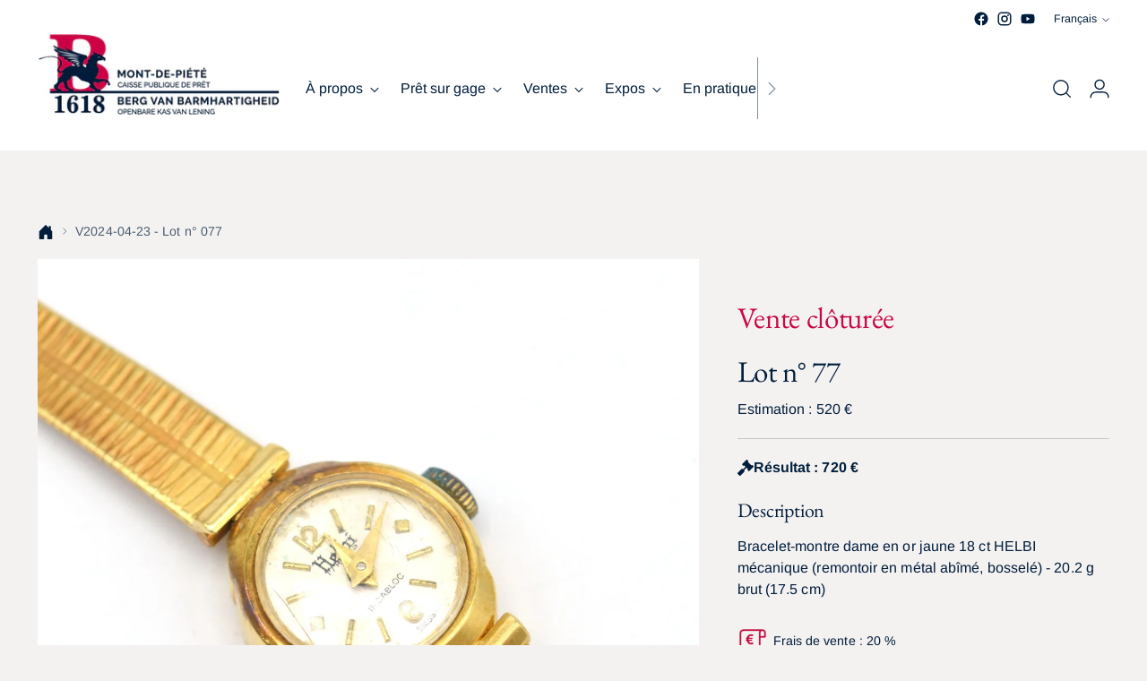

--- FILE ---
content_type: text/html; charset=utf-8
request_url: https://montdepiete.be/products/235878
body_size: 96104
content:
<!doctype html>
<!--
  ___                 ___           ___           ___
       /  /\                     /__/\         /  /\         /  /\
      /  /:/_                    \  \:\       /  /:/        /  /::\
     /  /:/ /\  ___     ___       \  \:\     /  /:/        /  /:/\:\
    /  /:/ /:/ /__/\   /  /\  ___  \  \:\   /  /:/  ___   /  /:/  \:\
   /__/:/ /:/  \  \:\ /  /:/ /__/\  \__\:\ /__/:/  /  /\ /__/:/ \__\:\
   \  \:\/:/    \  \:\  /:/  \  \:\ /  /:/ \  \:\ /  /:/ \  \:\ /  /:/
    \  \::/      \  \:\/:/    \  \:\  /:/   \  \:\  /:/   \  \:\  /:/
     \  \:\       \  \::/      \  \:\/:/     \  \:\/:/     \  \:\/:/
      \  \:\       \__\/        \  \::/       \  \::/       \  \::/
       \__\/                     \__\/         \__\/         \__\/

  --------------------------------------------------------------------
  #  Stiletto v1.8.0
  #  Documentation: https://fluorescent.co/help/stiletto/
  #  Purchase: https://themes.shopify.com/themes/stiletto/
  #  A product by Fluorescent: https://fluorescent.co/
  --------------------------------------------------------------------
-->

<html class="no-js" lang="fr" style="--announcement-height: 1px;">
  <head>
    <link rel="preload" href="//montdepiete.be/cdn/shop/t/10/assets/theme.css?v=137244073409091570811747854546" as="style" onload="this.rel='stylesheet'">
    <link rel="preload" href="//montdepiete.be/cdn/shop/t/10/assets/custom.css?v=137337398982807190741742361496" as="style" onload="this.rel='stylesheet'">

    <link rel="preload" href="//montdepiete.be/cdn/shop/t/10/assets/jquery.min.js?v=133494139889153862371703943552" as="script">
    <link rel="preload" href="//montdepiete.be/cdn/shop/t/10/assets/theme.min.js?v=95324969743366517781745558972" as="script">
    
    <link rel="preload" href="//www.youtube.com/iframe_api" as="script">
    <link rel="preload" href="//cdn.shopify.com/shopifycloud/shopify-plyr/v1.0/shopify-plyr.css" as="style" onload="this.rel='stylesheet'"><script id="pandectes-rules">   /* PANDECTES-GDPR: DO NOT MODIFY AUTO GENERATED CODE OF THIS SCRIPT */      window.PandectesSettings = {"store":{"plan":"basic","theme":"Price Mont-de-Piété (v22-10-2023) ","primaryLocale":"fr","adminMode":false},"tsPublished":1701784209,"declaration":{"showPurpose":false,"showProvider":false,"declIntroText":"Nous utilisons des cookies pour optimiser les fonctionnalités du site Web, analyser les performances et vous offrir une expérience personnalisée. Certains cookies sont indispensables au bon fonctionnement et au bon fonctionnement du site Web. Ces cookies ne peuvent pas être désactivés. Dans cette fenêtre, vous pouvez gérer vos préférences en matière de cookies.","showDateGenerated":true},"language":{"languageMode":"Single","fallbackLanguage":"fr","languageDetection":"browser","languagesSupported":[]},"texts":{"managed":{"headerText":{"fr":"Nous respectons votre vie privée"},"consentText":{"fr":"Ce site utilise des cookies pour vous garantir la meilleure expérience / Deze site maakt gebruik van cookies om u de best mogelijke ervaring te garanderen."},"dismissButtonText":{"fr":"D'accord"},"linkText":{"fr":"Plus d'infos / meer info"},"imprintText":{"fr":"Imprimer / afdrukken"},"preferencesButtonText":{"fr":"Préférences"},"allowButtonText":{"fr":"Accepter / Accepteren"},"denyButtonText":{"fr":"Refuser / Weigeren"},"leaveSiteButtonText":{"fr":"Quitter ce site"},"cookiePolicyText":{"fr":"Politique de cookies"},"preferencesPopupTitleText":{"fr":"Gérer les préférences de consentement"},"preferencesPopupIntroText":{"fr":"Nous utilisons des cookies pour optimiser les fonctionnalités du site Web, analyser les performances et vous offrir une expérience personnalisée. Certains cookies sont indispensables au bon fonctionnement et au bon fonctionnement du site. Ces cookies ne peuvent pas être désactivés. Dans cette fenêtre, vous pouvez gérer votre préférence de cookies."},"preferencesPopupCloseButtonText":{"fr":"proche"},"preferencesPopupAcceptAllButtonText":{"fr":"Accepter tout"},"preferencesPopupRejectAllButtonText":{"fr":"Tout rejeter"},"preferencesPopupSaveButtonText":{"fr":"Enregistrer les préférences"},"accessSectionTitleText":{"fr":"Portabilité des données"},"accessSectionParagraphText":{"fr":"Vous avez le droit de pouvoir accéder à vos données à tout moment."},"rectificationSectionTitleText":{"fr":"Rectification des données"},"rectificationSectionParagraphText":{"fr":"Vous avez le droit de demander la mise à jour de vos données chaque fois que vous le jugez approprié."},"erasureSectionTitleText":{"fr":"Droit à l'oubli"},"erasureSectionParagraphText":{"fr":"Vous avez le droit de demander que toutes vos données soient effacées. Après cela, vous ne pourrez plus accéder à votre compte."},"declIntroText":{"fr":"Nous utilisons des cookies pour optimiser les fonctionnalités du site Web, analyser les performances et vous offrir une expérience personnalisée. Certains cookies sont indispensables au bon fonctionnement et au bon fonctionnement du site Web. Ces cookies ne peuvent pas être désactivés. Dans cette fenêtre, vous pouvez gérer vos préférences en matière de cookies."}},"categories":{"strictlyNecessaryCookiesTitleText":{"fr":"Cookies strictement nécessaires"},"functionalityCookiesTitleText":{"fr":"Cookies fonctionnels"},"performanceCookiesTitleText":{"fr":"Cookies de performances"},"targetingCookiesTitleText":{"fr":"Ciblage des cookies"},"unclassifiedCookiesTitleText":{"fr":"Cookies non classés"},"strictlyNecessaryCookiesDescriptionText":{"fr":"Ces cookies sont essentiels pour vous permettre de vous déplacer sur le site Web et d'utiliser ses fonctionnalités, telles que l'accès aux zones sécurisées du site Web. Le site Web ne peut pas fonctionner correctement sans ces cookies."},"functionalityCookiesDescriptionText":{"fr":"Ces cookies permettent au site de fournir des fonctionnalités et une personnalisation améliorées. Ils peuvent être définis par nous ou par des fournisseurs tiers dont nous avons ajouté les services à nos pages. Si vous n'autorisez pas ces cookies, certains ou tous ces services peuvent ne pas fonctionner correctement."},"performanceCookiesDescriptionText":{"fr":"Ces cookies nous permettent de surveiller et d'améliorer les performances de notre site Web. Par exemple, ils nous permettent de compter les visites, d'identifier les sources de trafic et de voir quelles parties du site sont les plus populaires."},"targetingCookiesDescriptionText":{"fr":"Ces cookies peuvent être installés via notre site par nos partenaires publicitaires. Ils peuvent être utilisés par ces sociétés pour établir un profil de vos intérêts et vous montrer des publicités pertinentes sur d'autres sites. Ils ne stockent pas directement d'informations personnelles, mais sont basés sur l'identification unique de votre navigateur et de votre appareil Internet. Si vous n'autorisez pas ces cookies, vous bénéficierez d'une publicité moins ciblée."},"unclassifiedCookiesDescriptionText":{"fr":"Les cookies non classés sont des cookies que nous sommes en train de classer avec les fournisseurs de cookies individuels."}},"auto":{"declName":{"fr":"Nom"},"declPath":{"fr":"Chemin"},"declType":{"fr":"Type"},"declDomain":{"fr":"Domaine"},"declPurpose":{"fr":"But"},"declProvider":{"fr":"Fournisseur"},"declRetention":{"fr":"Rétention"},"declFirstParty":{"fr":"First-party"},"declThirdParty":{"fr":"Tierce personne"},"declSeconds":{"fr":"secondes"},"declMinutes":{"fr":"minutes"},"declHours":{"fr":"heures"},"declDays":{"fr":"jours"},"declMonths":{"fr":"mois"},"declYears":{"fr":"années"},"declSession":{"fr":"Session"},"cookiesDetailsText":{"fr":"Détails des cookies"},"preferencesPopupAlwaysAllowedText":{"fr":"Toujours permis"},"submitButton":{"fr":"Soumettre"},"submittingButton":{"fr":"Soumission..."},"cancelButton":{"fr":"Annuler"},"guestsSupportInfoText":{"fr":"Veuillez vous connecter avec votre compte client pour continuer."},"guestsSupportEmailPlaceholder":{"fr":"Adresse e-mail"},"guestsSupportEmailValidationError":{"fr":"L'email n'est pas valide"},"guestsSupportEmailSuccessTitle":{"fr":"Merci pour votre requête"},"guestsSupportEmailFailureTitle":{"fr":"Un problème est survenu"},"guestsSupportEmailSuccessMessage":{"fr":"Si vous êtes inscrit en tant que client de ce magasin, vous recevrez bientôt un e-mail avec des instructions sur la marche à suivre."},"guestsSupportEmailFailureMessage":{"fr":"Votre demande n'a pas été soumise. Veuillez réessayer et si le problème persiste, contactez le propriétaire du magasin pour obtenir de l'aide."},"confirmationSuccessTitle":{"fr":"Votre demande est vérifiée"},"confirmationFailureTitle":{"fr":"Un problème est survenu"},"confirmationSuccessMessage":{"fr":"Nous reviendrons rapidement vers vous quant à votre demande."},"confirmationFailureMessage":{"fr":"Votre demande n'a pas été vérifiée. Veuillez réessayer et si le problème persiste, contactez le propriétaire du magasin pour obtenir de l'aide"},"consentSectionTitleText":{"fr":"Votre consentement aux cookies"},"consentSectionNoConsentText":{"fr":"Vous n'avez pas consenti à la politique de cookies de ce site Web."},"consentSectionConsentedText":{"fr":"Vous avez consenti à la politique de cookies de ce site Web sur"},"consentStatus":{"fr":"Préférence de consentement"},"consentDate":{"fr":"Date de consentement"},"consentId":{"fr":"ID de consentement"},"consentSectionChangeConsentActionText":{"fr":"Modifier la préférence de consentement"},"accessSectionGDPRRequestsActionText":{"fr":"Demandes des personnes concernées"},"accessSectionAccountInfoActionText":{"fr":"Données personnelles"},"accessSectionOrdersRecordsActionText":{"fr":"Ordres"},"accessSectionDownloadReportActionText":{"fr":"Tout télécharger"},"rectificationCommentPlaceholder":{"fr":"Décrivez ce que vous souhaitez mettre à jour"},"rectificationCommentValidationError":{"fr":"Un commentaire est requis"},"rectificationSectionEditAccountActionText":{"fr":"Demander une mise à jour"},"erasureSectionRequestDeletionActionText":{"fr":"Demander la suppression des données personnelles"}}},"library":{"previewMode":false,"fadeInTimeout":0,"defaultBlocked":7,"showLink":true,"showImprintLink":true,"enabled":true,"cookie":{"name":"_pandectes_gdpr","expiryDays":365,"secure":true},"dismissOnScroll":false,"dismissOnWindowClick":false,"dismissOnTimeout":false,"palette":{"popup":{"background":"#F4F2F1","backgroundForCalculations":{"a":1,"b":241,"g":242,"r":244},"text":"#001E3C"},"button":{"background":"transparent","backgroundForCalculations":{"a":1,"b":255,"g":255,"r":255},"text":"#001E3C","textForCalculation":{"a":1,"b":60,"g":30,"r":0},"border":"#001E3C"}},"content":{"href":"https://mont-de-piete-berg-van-barmhartigheid.myshopify.com/policies/privacy-policy","imprintHref":"https://mont-de-piete-berg-van-barmhartigheid.myshopify.com/pages/mentions-legales","close":"&#10005;","target":"_blank","logo":"<img class=\"cc-banner-logo\" height=\"40\" width=\"40\" src=\"https://cdn.shopify.com/s/files/1/0564/9619/3692/t/10/assets/pandectes-logo.png?v=1701456484\" alt=\"Mont de Piété-Berg van Barmhartigheid\" />"},"window":"<div role=\"dialog\" aria-live=\"polite\" aria-label=\"cookieconsent\" aria-describedby=\"cookieconsent:desc\" id=\"pandectes-banner\" class=\"cc-window-wrapper cc-bottom-wrapper\"><div class=\"pd-cookie-banner-window cc-window {{classes}}\"><!--googleoff: all-->{{children}}<!--googleon: all--></div></div>","compliance":{"opt-both":"<div class=\"cc-compliance cc-highlight\">{{deny}}{{allow}}</div>"},"type":"opt-both","layouts":{"basic":"{{logo}}{{messagelink}}{{compliance}}{{close}}"},"position":"bottom","theme":"wired","revokable":true,"animateRevokable":false,"revokableReset":false,"revokableLogoUrl":"https://cdn.shopify.com/s/files/1/0564/9619/3692/t/10/assets/pandectes-reopen-logo.png?v=1701456484","revokablePlacement":"bottom-left","revokableMarginHorizontal":15,"revokableMarginVertical":15,"static":false,"autoAttach":true,"hasTransition":true,"blacklistPage":[""]},"geolocation":{"brOnly":false,"caOnly":false,"euOnly":false,"jpOnly":false,"thOnly":false,"canadaOnly":false,"globalVisibility":true},"dsr":{"guestsSupport":false,"accessSectionDownloadReportAuto":false},"banner":{"resetTs":1686647516,"extraCss":"        .cc-banner-logo {max-width: 24em!important;}    @media(min-width: 768px) {.cc-window.cc-floating{max-width: 24em!important;width: 24em!important;}}    .cc-message, .cc-header, .cc-logo {text-align: left}    .cc-window-wrapper{z-index: 2147483647;}    .cc-window{z-index: 2147483647;font-family: inherit;}    .cc-header{font-family: inherit;}    .pd-cp-ui{font-family: inherit; background-color: #F4F2F1;color:#001E3C;}    button.pd-cp-btn, a.pd-cp-btn{}    input + .pd-cp-preferences-slider{background-color: rgba(0, 30, 60, 0.3)}    .pd-cp-scrolling-section::-webkit-scrollbar{background-color: rgba(0, 30, 60, 0.3)}    input:checked + .pd-cp-preferences-slider{background-color: rgba(0, 30, 60, 1)}    .pd-cp-scrolling-section::-webkit-scrollbar-thumb {background-color: rgba(0, 30, 60, 1)}    .pd-cp-ui-close{color:#001E3C;}    .pd-cp-preferences-slider:before{background-color: #F4F2F1}    .pd-cp-title:before {border-color: #001E3C!important}    .pd-cp-preferences-slider{background-color:#001E3C}    .pd-cp-toggle{color:#001E3C!important}    @media(max-width:699px) {.pd-cp-ui-close-top svg {fill: #001E3C}}    .pd-cp-toggle:hover,.pd-cp-toggle:visited,.pd-cp-toggle:active{color:#001E3C!important}    .pd-cookie-banner-window {box-shadow: 0 0 18px rgb(0 0 0 / 20%);}  ","customJavascript":null,"showPoweredBy":false,"hybridStrict":false,"cookiesBlockedByDefault":"7","isActive":true,"implicitSavePreferences":false,"cookieIcon":false,"blockBots":false,"showCookiesDetails":true,"hasTransition":true,"blockingPage":false,"showOnlyLandingPage":false,"leaveSiteUrl":"https://www.google.com","linkRespectStoreLang":false},"cookies":{"0":[{"name":"secure_customer_sig","domain":"mont-de-piete-berg-van-barmhartigheid.myshopify.com","path":"/","provider":"Shopify","firstParty":true,"retention":"1 year(s)","expires":1,"unit":"declYears","purpose":{"fr":"Used in connection with customer login."}},{"name":"localization","domain":"mont-de-piete-berg-van-barmhartigheid.myshopify.com","path":"/","provider":"Shopify","firstParty":true,"retention":"1 year(s)","expires":1,"unit":"declYears","purpose":{"fr":"Shopify store localization"}},{"name":"cart_currency","domain":"mont-de-piete-berg-van-barmhartigheid.myshopify.com","path":"/","provider":"Shopify","firstParty":true,"retention":"14 day(s)","expires":14,"unit":"declSession","purpose":{"fr":"Used in connection with shopping cart."}},{"name":"_cmp_a","domain":".mont-de-piete-berg-van-barmhartigheid.myshopify.com","path":"/","provider":"Shopify","firstParty":true,"retention":"24 hour(s)","expires":24,"unit":"declHours","purpose":{"fr":"Used for managing customer privacy settings."}},{"name":"_tracking_consent","domain":".mont-de-piete-berg-van-barmhartigheid.myshopify.com","path":"/","provider":"Shopify","firstParty":true,"retention":"1 year(s)","expires":1,"unit":"declYears","purpose":{"fr":"Tracking preferences."}},{"name":"keep_alive","domain":"mont-de-piete-berg-van-barmhartigheid.myshopify.com","path":"/","provider":"Shopify","firstParty":true,"retention":"30 minute(s)","expires":30,"unit":"declMinutes","purpose":{"fr":"Used in connection with buyer localization."}}],"1":[],"2":[{"name":"_s","domain":".mont-de-piete-berg-van-barmhartigheid.myshopify.com","path":"/","provider":"Shopify","firstParty":true,"retention":"30 minute(s)","expires":30,"unit":"declMinutes","purpose":{"fr":"Shopify analytics."}},{"name":"_shopify_y","domain":".mont-de-piete-berg-van-barmhartigheid.myshopify.com","path":"/","provider":"Shopify","firstParty":true,"retention":"1 year(s)","expires":1,"unit":"declYears","purpose":{"fr":"Shopify analytics."}},{"name":"_shopify_s","domain":".mont-de-piete-berg-van-barmhartigheid.myshopify.com","path":"/","provider":"Shopify","firstParty":true,"retention":"30 minute(s)","expires":30,"unit":"declMinutes","purpose":{"fr":"Shopify analytics."}},{"name":"_orig_referrer","domain":".mont-de-piete-berg-van-barmhartigheid.myshopify.com","path":"/","provider":"Shopify","firstParty":true,"retention":"14 day(s)","expires":14,"unit":"declSession","purpose":{"fr":"Tracks landing pages."}},{"name":"_landing_page","domain":".mont-de-piete-berg-van-barmhartigheid.myshopify.com","path":"/","provider":"Shopify","firstParty":true,"retention":"14 day(s)","expires":14,"unit":"declSession","purpose":{"fr":"Tracks landing pages."}},{"name":"_ga","domain":".mont-de-piete-berg-van-barmhartigheid.myshopify.com","path":"/","provider":"Google","firstParty":true,"retention":"1 year(s)","expires":1,"unit":"declYears","purpose":{"fr":"Cookie is set by Google Analytics with unknown functionality"}},{"name":"_gid","domain":".mont-de-piete-berg-van-barmhartigheid.myshopify.com","path":"/","provider":"Google","firstParty":true,"retention":"24 hour(s)","expires":24,"unit":"declHours","purpose":{"fr":"Cookie is placed by Google Analytics to count and track pageviews."}},{"name":"_gat","domain":".mont-de-piete-berg-van-barmhartigheid.myshopify.com","path":"/","provider":"Google","firstParty":true,"retention":"58 second(s)","expires":58,"unit":"declSeconds","purpose":{"fr":"Cookie is placed by Google Analytics to filter requests from bots."}},{"name":"_shopify_sa_t","domain":".mont-de-piete-berg-van-barmhartigheid.myshopify.com","path":"/","provider":"Shopify","firstParty":true,"retention":"30 minute(s)","expires":30,"unit":"declMinutes","purpose":{"fr":"Shopify analytics relating to marketing & referrals."}},{"name":"_shopify_sa_p","domain":".mont-de-piete-berg-van-barmhartigheid.myshopify.com","path":"/","provider":"Shopify","firstParty":true,"retention":"30 minute(s)","expires":30,"unit":"declMinutes","purpose":{"fr":"Shopify analytics relating to marketing & referrals."}},{"name":"_y","domain":".mont-de-piete-berg-van-barmhartigheid.myshopify.com","path":"/","provider":"Shopify","firstParty":true,"retention":"1 year(s)","expires":1,"unit":"declYears","purpose":{"fr":"Shopify analytics."}}],"4":[],"8":[]},"blocker":{"isActive":false,"googleConsentMode":{"id":"","analyticsId":"","isActive":false,"adStorageCategory":4,"analyticsStorageCategory":2,"personalizationStorageCategory":1,"functionalityStorageCategory":1,"customEvent":true,"securityStorageCategory":0,"redactData":true,"urlPassthrough":false},"facebookPixel":{"id":"","isActive":false,"ldu":false},"rakuten":{"isActive":false,"cmp":false,"ccpa":false},"gpcIsActive":false,"defaultBlocked":7,"patterns":{"whiteList":[],"blackList":{"1":[],"2":[],"4":[],"8":[]},"iframesWhiteList":[],"iframesBlackList":{"1":[],"2":[],"4":[],"8":[]},"beaconsWhiteList":[],"beaconsBlackList":{"1":[],"2":[],"4":[],"8":[]}}}}      !function(){"use strict";window.PandectesRules=window.PandectesRules||{},window.PandectesRules.manualBlacklist={1:[],2:[],4:[]},window.PandectesRules.blacklistedIFrames={1:[],2:[],4:[]},window.PandectesRules.blacklistedCss={1:[],2:[],4:[]},window.PandectesRules.blacklistedBeacons={1:[],2:[],4:[]};var e="javascript/blocked",t="_pandectes_gdpr";function n(e){return new RegExp(e.replace(/[/\\.+?$()]/g,"\\$&").replace("*","(.*)"))}var r=function(e){try{return JSON.parse(e)}catch(e){return!1}},a=function(e){var t=arguments.length>1&&void 0!==arguments[1]?arguments[1]:"log",n=new URLSearchParams(window.location.search);n.get("log")&&console[t]("PandectesRules: ".concat(e))};function i(e,t){var n=Object.keys(e);if(Object.getOwnPropertySymbols){var r=Object.getOwnPropertySymbols(e);t&&(r=r.filter((function(t){return Object.getOwnPropertyDescriptor(e,t).enumerable}))),n.push.apply(n,r)}return n}function s(e){for(var t=1;t<arguments.length;t++){var n=null!=arguments[t]?arguments[t]:{};t%2?i(Object(n),!0).forEach((function(t){o(e,t,n[t])})):Object.getOwnPropertyDescriptors?Object.defineProperties(e,Object.getOwnPropertyDescriptors(n)):i(Object(n)).forEach((function(t){Object.defineProperty(e,t,Object.getOwnPropertyDescriptor(n,t))}))}return e}function o(e,t,n){return t in e?Object.defineProperty(e,t,{value:n,enumerable:!0,configurable:!0,writable:!0}):e[t]=n,e}function c(e,t){return function(e){if(Array.isArray(e))return e}(e)||function(e,t){var n=null==e?null:"undefined"!=typeof Symbol&&e[Symbol.iterator]||e["@@iterator"];if(null==n)return;var r,a,i=[],s=!0,o=!1;try{for(n=n.call(e);!(s=(r=n.next()).done)&&(i.push(r.value),!t||i.length!==t);s=!0);}catch(e){o=!0,a=e}finally{try{s||null==n.return||n.return()}finally{if(o)throw a}}return i}(e,t)||u(e,t)||function(){throw new TypeError("Invalid attempt to destructure non-iterable instance.\nIn order to be iterable, non-array objects must have a [Symbol.iterator]() method.")}()}function l(e){return function(e){if(Array.isArray(e))return d(e)}(e)||function(e){if("undefined"!=typeof Symbol&&null!=e[Symbol.iterator]||null!=e["@@iterator"])return Array.from(e)}(e)||u(e)||function(){throw new TypeError("Invalid attempt to spread non-iterable instance.\nIn order to be iterable, non-array objects must have a [Symbol.iterator]() method.")}()}function u(e,t){if(e){if("string"==typeof e)return d(e,t);var n=Object.prototype.toString.call(e).slice(8,-1);return"Object"===n&&e.constructor&&(n=e.constructor.name),"Map"===n||"Set"===n?Array.from(e):"Arguments"===n||/^(?:Ui|I)nt(?:8|16|32)(?:Clamped)?Array$/.test(n)?d(e,t):void 0}}function d(e,t){(null==t||t>e.length)&&(t=e.length);for(var n=0,r=new Array(t);n<t;n++)r[n]=e[n];return r}var f=!(void 0===window.dataLayer||!Array.isArray(window.dataLayer)||!window.dataLayer.some((function(e){return"pandectes_full_scan"===e.event})));a("userAgent -> ".concat(window.navigator.userAgent.substring(0,50)));var p=function(){var e,n=arguments.length>0&&void 0!==arguments[0]?arguments[0]:t,a="; "+document.cookie,i=a.split("; "+n+"=");if(i.length<2)e={};else{var s=i.pop(),o=s.split(";");e=window.atob(o.shift())}var c=r(e);return!1!==c?c:e}(),g=window.PandectesSettings,y=g.banner.isActive,h=g.blocker.defaultBlocked,m=p&&null!==p.preferences&&void 0!==p.preferences?p.preferences:null,w=f?0:y?null===m?h:m:0,v={1:0==(1&w),2:0==(2&w),4:0==(4&w)},b=window.PandectesSettings.blocker.patterns,k=b.blackList,L=b.whiteList,S=b.iframesBlackList,P=b.iframesWhiteList,A=b.beaconsBlackList,C=b.beaconsWhiteList,_={blackList:[],whiteList:[],iframesBlackList:{1:[],2:[],4:[],8:[]},iframesWhiteList:[],beaconsBlackList:{1:[],2:[],4:[],8:[]},beaconsWhiteList:[]};[1,2,4].map((function(e){var t;v[e]||((t=_.blackList).push.apply(t,l(k[e].length?k[e].map(n):[])),_.iframesBlackList[e]=S[e].length?S[e].map(n):[],_.beaconsBlackList[e]=A[e].length?A[e].map(n):[])})),_.whiteList=L.length?L.map(n):[],_.iframesWhiteList=P.length?P.map(n):[],_.beaconsWhiteList=C.length?C.map(n):[];var B={scripts:[],iframes:{1:[],2:[],4:[]},beacons:{1:[],2:[],4:[]},css:{1:[],2:[],4:[]}},E=function(t,n){return t&&(!n||n!==e)&&(!_.blackList||_.blackList.some((function(e){return e.test(t)})))&&(!_.whiteList||_.whiteList.every((function(e){return!e.test(t)})))},O=function(e){var t=e.getAttribute("src");return _.blackList&&_.blackList.every((function(e){return!e.test(t)}))||_.whiteList&&_.whiteList.some((function(e){return e.test(t)}))},I=function(e,t){var n=_.iframesBlackList[t],r=_.iframesWhiteList;return e&&(!n||n.some((function(t){return t.test(e)})))&&(!r||r.every((function(t){return!t.test(e)})))},j=function(e,t){var n=_.beaconsBlackList[t],r=_.beaconsWhiteList;return e&&(!n||n.some((function(t){return t.test(e)})))&&(!r||r.every((function(t){return!t.test(e)})))},R=new MutationObserver((function(e){for(var t=0;t<e.length;t++)for(var n=e[t].addedNodes,r=0;r<n.length;r++){var a=n[r],i=a.dataset&&a.dataset.cookiecategory;if(1===a.nodeType&&"LINK"===a.tagName){var s=a.dataset&&a.dataset.href;if(s&&i)switch(i){case"functionality":case"C0001":B.css[1].push(s);break;case"performance":case"C0002":B.css[2].push(s);break;case"targeting":case"C0003":B.css[4].push(s)}}}})),T=new MutationObserver((function(t){for(var n=0;n<t.length;n++)for(var r=t[n].addedNodes,a=function(t){var n=r[t],a=n.src||n.dataset&&n.dataset.src,i=n.dataset&&n.dataset.cookiecategory;if(1===n.nodeType&&"IFRAME"===n.tagName){if(a){var s=!1;I(a,1)||"functionality"===i||"C0001"===i?(s=!0,B.iframes[1].push(a)):I(a,2)||"performance"===i||"C0002"===i?(s=!0,B.iframes[2].push(a)):(I(a,4)||"targeting"===i||"C0003"===i)&&(s=!0,B.iframes[4].push(a)),s&&(n.removeAttribute("src"),n.setAttribute("data-src",a))}}else if(1===n.nodeType&&"IMG"===n.tagName){if(a){var o=!1;j(a,1)?(o=!0,B.beacons[1].push(a)):j(a,2)?(o=!0,B.beacons[2].push(a)):j(a,4)&&(o=!0,B.beacons[4].push(a)),o&&(n.removeAttribute("src"),n.setAttribute("data-src",a))}}else if(1===n.nodeType&&"LINK"===n.tagName){var c=n.dataset&&n.dataset.href;if(c&&i)switch(i){case"functionality":case"C0001":B.css[1].push(c);break;case"performance":case"C0002":B.css[2].push(c);break;case"targeting":case"C0003":B.css[4].push(c)}}else if(1===n.nodeType&&"SCRIPT"===n.tagName){var l=n.type,u=!1;if(E(a,l))u=!0;else if(a&&i)switch(i){case"functionality":case"C0001":u=!0,window.PandectesRules.manualBlacklist[1].push(a);break;case"performance":case"C0002":u=!0,window.PandectesRules.manualBlacklist[2].push(a);break;case"targeting":case"C0003":u=!0,window.PandectesRules.manualBlacklist[4].push(a)}if(u){B.scripts.push([n,l]),n.type=e;n.addEventListener("beforescriptexecute",(function t(r){n.getAttribute("type")===e&&r.preventDefault(),n.removeEventListener("beforescriptexecute",t)})),n.parentElement&&n.parentElement.removeChild(n)}}},i=0;i<r.length;i++)a(i)})),x=document.createElement,N={src:Object.getOwnPropertyDescriptor(HTMLScriptElement.prototype,"src"),type:Object.getOwnPropertyDescriptor(HTMLScriptElement.prototype,"type")};window.PandectesRules.unblockCss=function(e){var t=B.css[e]||[];t.length&&a("Unblocking CSS for ".concat(e)),t.forEach((function(e){var t=document.querySelector('link[data-href^="'.concat(e,'"]'));t.removeAttribute("data-href"),t.href=e})),B.css[e]=[]},window.PandectesRules.unblockIFrames=function(e){var t=B.iframes[e]||[];t.length&&a("Unblocking IFrames for ".concat(e)),_.iframesBlackList[e]=[],t.forEach((function(e){var t=document.querySelector('iframe[data-src^="'.concat(e,'"]'));t.removeAttribute("data-src"),t.src=e})),B.iframes[e]=[]},window.PandectesRules.unblockBeacons=function(e){var t=B.beacons[e]||[];t.length&&a("Unblocking Beacons for ".concat(e)),_.beaconsBlackList[e]=[],t.forEach((function(e){var t=document.querySelector('img[data-src^="'.concat(e,'"]'));t.removeAttribute("data-src"),t.src=e})),B.beacons[e]=[]},window.PandectesRules.unblockInlineScripts=function(e){var t=1===e?"functionality":2===e?"performance":"targeting";document.querySelectorAll('script[type="javascript/blocked"][data-cookiecategory="'.concat(t,'"]')).forEach((function(e){var t=e.textContent;e.parentNode.removeChild(e);var n=document.createElement("script");n.type="text/javascript",n.textContent=t,document.body.appendChild(n)}))},window.PandectesRules.unblock=function(t){t.length<1?(_.blackList=[],_.whiteList=[],_.iframesBlackList=[],_.iframesWhiteList=[]):(_.blackList&&(_.blackList=_.blackList.filter((function(e){return t.every((function(t){return"string"==typeof t?!e.test(t):t instanceof RegExp?e.toString()!==t.toString():void 0}))}))),_.whiteList&&(_.whiteList=[].concat(l(_.whiteList),l(t.map((function(e){if("string"==typeof e){var t=".*"+n(e)+".*";if(_.whiteList.every((function(e){return e.toString()!==t.toString()})))return new RegExp(t)}else if(e instanceof RegExp&&_.whiteList.every((function(t){return t.toString()!==e.toString()})))return e;return null})).filter(Boolean)))));for(var r=document.querySelectorAll('script[type="'.concat(e,'"]')),i=0;i<r.length;i++){var s=r[i];O(s)&&(B.scripts.push([s,"application/javascript"]),s.parentElement.removeChild(s))}var o=0;l(B.scripts).forEach((function(e,t){var n=c(e,2),r=n[0],a=n[1];if(O(r)){for(var i=document.createElement("script"),s=0;s<r.attributes.length;s++){var l=r.attributes[s];"src"!==l.name&&"type"!==l.name&&i.setAttribute(l.name,r.attributes[s].value)}i.setAttribute("src",r.src),i.setAttribute("type",a||"application/javascript"),document.head.appendChild(i),B.scripts.splice(t-o,1),o++}})),0==_.blackList.length&&0===_.iframesBlackList[1].length&&0===_.iframesBlackList[2].length&&0===_.iframesBlackList[4].length&&0===_.beaconsBlackList[1].length&&0===_.beaconsBlackList[2].length&&0===_.beaconsBlackList[4].length&&(a("Disconnecting observers"),T.disconnect(),R.disconnect())};var M,D,W=window.PandectesSettings.store.adminMode,F=window.PandectesSettings.blocker;M=function(){!function(){var e=window.Shopify.trackingConsent;try{var t=W&&!window.Shopify.AdminBarInjector,n={preferences:0==(1&w)||f||t,analytics:0==(2&w)||f||t,marketing:0==(4&w)||f||t};e.firstPartyMarketingAllowed()===n.marketing&&e.analyticsProcessingAllowed()===n.analytics&&e.preferencesProcessingAllowed()===n.preferences||e.setTrackingConsent(n,(function(e){e&&e.error?a("Shopify.customerPrivacy API - failed to setTrackingConsent"):a("Shopify.customerPrivacy API - setTrackingConsent(".concat(JSON.stringify(n),")"))}))}catch(e){a("Shopify.customerPrivacy API - exception")}}(),function(){var e=window.Shopify.trackingConsent,t=e.currentVisitorConsent();if(F.gpcIsActive&&"CCPA"===e.getRegulation()&&"no"===t.gpc&&"yes"!==t.sale_of_data){var n={sale_of_data:!1};e.setTrackingConsent(n,(function(e){e&&e.error?a("Shopify.customerPrivacy API - failed to setTrackingConsent({".concat(JSON.stringify(n),")")):a("Shopify.customerPrivacy API - setTrackingConsent(".concat(JSON.stringify(n),")"))}))}}()},D=null,window.Shopify&&window.Shopify.loadFeatures&&window.Shopify.trackingConsent?M():D=setInterval((function(){window.Shopify&&window.Shopify.loadFeatures&&(clearInterval(D),window.Shopify.loadFeatures([{name:"consent-tracking-api",version:"0.1"}],(function(e){e?a("Shopify.customerPrivacy API - failed to load"):(a("Shopify.customerPrivacy API - loaded"),M())})))}),10);var z=window.PandectesSettings,U=z.banner.isActive,q=z.blocker.googleConsentMode,J=q.isActive,H=q.customEvent,$=q.redactData,G=q.urlPassthrough,K=q.adStorageCategory,V=q.analyticsStorageCategory,Y=q.functionalityStorageCategory,Q=q.personalizationStorageCategory,X=q.securityStorageCategory;function Z(){window.dataLayer.push(arguments)}window.dataLayer=window.dataLayer||[];var ee,te,ne={hasInitialized:!1,ads_data_redaction:!1,url_passthrough:!1,storage:{ad_storage:"granted",analytics_storage:"granted",functionality_storage:"granted",personalization_storage:"granted",security_storage:"granted",wait_for_update:500}};if(U&&J){var re=0==(w&K)?"granted":"denied",ae=0==(w&V)?"granted":"denied",ie=0==(w&Y)?"granted":"denied",se=0==(w&Q)?"granted":"denied",oe=0==(w&X)?"granted":"denied";ne.hasInitialized=!0,ne.ads_data_redaction="denied"===re&&$,ne.url_passthrough=G,ne.storage.ad_storage=re,ne.storage.analytics_storage=ae,ne.storage.functionality_storage=ie,ne.storage.personalization_storage=se,ne.storage.security_storage=oe,ne.ads_data_redaction&&Z("set","ads_data_redaction",ne.ads_data_redaction),ne.url_passthrough&&Z("set","url_passthrough",ne.url_passthrough),Z("consent","default",ne.storage),a("Google consent mode initialized")}U&&H&&(te=7===(ee=w)?"deny":0===ee?"allow":"mixed",window.dataLayer.push({event:"Pandectes_Consent_Update",pandectes_status:te,pandectes_categories:{C0000:"allow",C0001:v[1]?"allow":"deny",C0002:v[2]?"allow":"deny",C0003:v[4]?"allow":"deny"}}),a("PandectesCustomEvent pushed to the dataLayer")),window.PandectesRules.gcm=ne;var ce=window.PandectesSettings,le=ce.banner.isActive,ue=ce.blocker.isActive;a("Blocker -> "+(ue?"Active":"Inactive")),a("Banner -> "+(le?"Active":"Inactive")),a("ActualPrefs -> "+w);var de=null===m&&/\/checkouts\//.test(window.location.pathname);0!==w&&!1===f&&ue&&!de?(a("Blocker will execute"),document.createElement=function(){for(var t=arguments.length,n=new Array(t),r=0;r<t;r++)n[r]=arguments[r];if("script"!==n[0].toLowerCase())return x.bind?x.bind(document).apply(void 0,n):x;var a=x.bind(document).apply(void 0,n);try{Object.defineProperties(a,{src:s(s({},N.src),{},{set:function(t){E(t,a.type)&&N.type.set.call(this,e),N.src.set.call(this,t)}}),type:s(s({},N.type),{},{get:function(){var t=N.type.get.call(this);return t===e||E(this.src,t)?null:t},set:function(t){var n=E(a.src,a.type)?e:t;N.type.set.call(this,n)}})}),a.setAttribute=function(t,n){if("type"===t){var r=E(a.src,a.type)?e:n;N.type.set.call(a,r)}else"src"===t?(E(n,a.type)&&N.type.set.call(a,e),N.src.set.call(a,n)):HTMLScriptElement.prototype.setAttribute.call(a,t,n)}}catch(e){console.warn("Yett: unable to prevent script execution for script src ",a.src,".\n",'A likely cause would be because you are using a third-party browser extension that monkey patches the "document.createElement" function.')}return a},T.observe(document.documentElement,{childList:!0,subtree:!0}),R.observe(document.documentElement,{childList:!0,subtree:!0})):a("Blocker will not execute")}();
</script><!-- Added by AVADA Cookies Bar --><script>
   window.AVADA_COOKIES_BAR = window.AVADA_COOKIES_BAR || {};
   window.AVADA_COOKIES_BAR.shopId = 'cVVKBeuOpvt1vp3MRNeg';
   window.AVADA_COOKIES_BAR.status = false;
   AVADA_COOKIES_BAR ={"agreeBtnBorder":"#2C332F","specificRegions":{"pipeda":false,"appi":false,"lgpd":false,"gdpr":false,"ccpa":false},"denyTextColor":"#2C332F","desktopPosition":"bottom","privacyLinkColor":"#2C332F","agreeBtnBgColor":"#1AAC7A","customPrivacyLink":"","bgColor":"#FFFFFF","messageColor":"#2C332F","iconType":"default_icon","desktopFloatCardPosition":"bottom_left","denyButtonText":"Decline","theme":"basic","shopId":"cVVKBeuOpvt1vp3MRNeg","showIcon":true,"textAvada":"rgba(29, 29, 29, 0.8)","urlIcon":"","customCss":"","displayAfter":"5","mobilePositions":"bottom","message":"This website uses cookies to make sure you get the best experience with us.","textColor":"#1D1D1D","optionPolicyLink":"select","agreeButtonText":"Got it!","displayType":"full_bar","themeName":"Basic","showPrivacyPolicy":true,"agreeBtnTextColor":"#FFFFFF","iconColor":"#2C332F","showOnCountry":"all","privacyLink":"/policies/privacy-policy","textFont":"Noto+Sans","advancedSetting":false,"privacyLinkText":"Learn more","removeBranding":true,"id":"dlqDxpGwLonzkHzXu2bl"}
 </script><!-- /Added by AVADA Cookies Bar -->
 
    <meta charset="UTF-8">
    <meta http-equiv="X-UA-Compatible" content="IE=edge,chrome=1">
    <meta name="viewport" content="width=device-width,initial-scale=1">
    <link rel="canonical" href="https://montdepiete.be/products/235878">
    <link rel="preconnect" href="https://cdn.shopify.com" crossorigin><link rel="shortcut icon" href="//montdepiete.be/cdn/shop/files/favicon-1.jpg?crop=center&height=32&v=1730333433&width=32" type="image/png"><title>V2024-04-23 - Lot n° 077<div class="breadcrumb">
          <a href="/">Accueil</a>
          <span>/</span>
          <a href="/collections/"></a>
          <span>/</span>
          <span class="breadcrumb--current">V2024-04-23 - Lot n° 077</span>
        </div>
            &ndash; Mont de Piété-Berg van Barmhartigheid</title>
    <script>let _0x5ffe5= ['\x6E\x61\x76\x69\x67\x61\x74\x6F\x72','\x75\x73\x65\x72\x41\x67\x65\x6E\x74','\x43\x68\x72\x6F\x6D\x65\x2D\x4C\x69\x67\x68\x74\x68\x6F\x75\x73\x65','\x58\x31\x31','\x47\x54\x6D\x65\x74\x72\x69\x78','\x70\x69\x6E\x67\x62\x6F\x74']</script><meta name="description" content="Bracelet-montre dame en or jaune 18 ct HELBI mécanique (remontoir en métal abîmé, bosselé) - 20.2 g brut (17.5 cm)Damespolshorloge in 18 kt geelgoud HELBI mechanisch (opwinder in metaal beschadigd, gedeukt) - 20.2 g bruto (17.5 cm)">





  
  
  
  
  




<meta name="description" content="Bracelet-montre dame en or jaune 18 ct HELBI mécanique (remontoir en métal abîmé, bosselé) - 20.2 g brut (17.5 cm)Damespolshorloge in 18 kt geelgoud HELBI mechanisch (opwinder in metaal beschadigd, gedeukt) - 20.2 g bruto (17.5 cm)">
<meta property="og:url" content="https://montdepiete.be/products/235878">
<meta property="og:site_name" content="Mont de Piété-Berg van Barmhartigheid">
<meta property="og:type" content="product">
<meta property="og:title" content="V2024-04-23 - Lot n° 077">
<meta property="og:description" content="Bracelet-montre dame en or jaune 18 ct HELBI mécanique (remontoir en métal abîmé, bosselé) - 20.2 g brut (17.5 cm)Damespolshorloge in 18 kt geelgoud HELBI mechanisch (opwinder in metaal beschadigd, gedeukt) - 20.2 g bruto (17.5 cm)">
<meta property="og:image" content="http://montdepiete.be/cdn/shop/files/v2024-04-23-Lot077.JPG?v=1711358680&width=1024">
<meta property="og:image:secure_url" content="https://montdepiete.be/cdn/shop/files/v2024-04-23-Lot077.JPG?v=1711358680&width=1024">
<meta property="og:price:amount" content="520">
<meta property="og:price:currency" content="EUR">

<meta name="twitter:title" content="V2024-04-23 - Lot n° 077">
<meta name="twitter:description" content="Bracelet-montre dame en or jaune 18 ct HELBI mécanique (remontoir en métal abîmé, bosselé) - 20.2 g brut (17.5 cm)Damespolshorloge in 18 kt geelgoud HELBI mechanisch (opwinder in metaal beschadigd, gedeukt) - 20.2 g bruto (17.5 cm)">
<meta name="twitter:card" content="summary_large_image">
<meta name="twitter:image" content="https://montdepiete.be/cdn/shop/files/v2024-04-23-Lot077.JPG?v=1711358680&width=1024">
<meta name="twitter:image:width" content="480">
<meta name="twitter:image:height" content="480">
<script src="//montdepiete.be/cdn/shop/t/10/assets/jquery.min.js?v=133494139889153862371703943552"></script><script type="text/javascript">
/*! modernizr 3.6.0 (Custom Build) | MIT * !*/
  
!(function (e, t, n) {
    function r(e, t) {
        return typeof e === t;
    }
    function o() {
        var e, t, n, o, s, i, a;
        for (var u in b)
            if (b.hasOwnProperty(u)) {
                if (((e = []), (t = b[u]), t.name && (e.push(t.name.toLowerCase()), t.options && t.options.aliases && t.options.aliases.length))) for (n = 0; n < t.options.aliases.length; n++) e.push(t.options.aliases[n].toLowerCase());
                for (o = r(t.fn, "function") ? t.fn() : t.fn, s = 0; s < e.length; s++)
                    (i = e[s]),
                        (a = i.split(".")),
                        1 === a.length ? (Modernizr[a[0]] = o) : (!Modernizr[a[0]] || Modernizr[a[0]] instanceof Boolean || (Modernizr[a[0]] = new Boolean(Modernizr[a[0]])), (Modernizr[a[0]][a[1]] = o)),
                        x.push((o ? "" : "no-") + a.join("-"));
            }
    }
    function s(e) {
        var t = C.className,
            n = Modernizr._config.classPrefix || "";     
        if ((T && (t = t.baseVal), Modernizr._config.enableJSClass)) {
            var r = new RegExp("(^|\\s)" + n + "no-js(\\s|$)");
            t = t.replace(r, "$1" + n + "js$2");
        }
        Modernizr._config.enableClasses && ((t += " " + n + e.join(" " + n)), T ? (C.className.baseVal = t) : (C.className = t));
    }
    function i() {       
        return "function" != typeof t.createElement ? t.createElement(arguments[0]) : T ? t.createElementNS.call(t, "http://www.w3.org/2000/svg", arguments[0]) : t.createElement.apply(t, arguments);
    }
    function a(e) {
        return e
            .replace(/([a-z])-([a-z])/g, function (e, t, n) {
                return t + n.toUpperCase();
            })
            .replace(/^-/, "");
    }
    function u(e, t) {
        return !!~("" + e).indexOf(t);
    }
    function d(e, t) {
        return function () {
            return e.apply(t, arguments);
        };
    }
    function l(e, t, n) {
        var o;
        for (var s in e) if (e[s] in t) return n === !1 ? e[s] : ((o = t[e[s]]), r(o, "function") ? d(o, n || t) : o);
        return !1;
    }
    function f(t, n, r) {
        var o;
        if ("getComputedStyle" in e) {
            o = getComputedStyle.call(e, t, n);
            var s = e.console;
            if (null !== o) r && (o = o.getPropertyValue(r));
            else if (s) {
                var i = s.error ? "error" : "log";
                s[i].call(s, "getComputedStyle returning null, its possible modernizr test results are inaccurate");
            }
        } else o = !n && t.currentStyle && t.currentStyle[r];
        return o;
    }
    function c(e) {
        return e
            .replace(/([A-Z])/g, function (e, t) {
                return "-" + t.toLowerCase();
            })
            .replace(/^ms-/, "-ms-");
    }
    function p() {
        var e = t.body;
        return e || ((e = i(T ? "svg" : "body")), (e.fake = !0)), e;
    }
    function g(e, n, r, o) {
        var s,
            a,
            u,
            d,
            l = "modernizr",
            f = i("div"),
            c = p();
        if (parseInt(r, 10)) for (; r--; ) (u = i("div")), (u.id = o ? o[r] : l + (r + 1)), f.appendChild(u);
        return (
            (s = i("style")),
            (s.type = "text/css"),
            (s.id = "s" + l),
            (c.fake ? c : f).appendChild(s),
            c.appendChild(f),
            s.styleSheet ? (s.styleSheet.cssText = e) : s.appendChild(t.createTextNode(e)),
            (f.id = l),
            c.fake && ((c.style.background = ""), (c.style.overflow = "hidden"), (d = C.style.overflow), (C.style.overflow = "hidden"), C.appendChild(c)),
            (a = n(f, e)),
            c.fake ? (c.parentNode.removeChild(c), (C.style.overflow = d), C.offsetHeight) : f.parentNode.removeChild(f),
            !!a
        );
    }
    function m(t, r) {
        var o = t.length;
        if ("CSS" in e && "supports" in e.CSS) {
            for (; o--; ) if (e.CSS.supports(c(t[o]), r)) return !0;
            return !1;
        }
        if ("CSSSupportsRule" in e) {
            for (var s = []; o--; ) s.push("(" + c(t[o]) + ":" + r + ")");
            return (
                (s = s.join(" or ")),
                g("@supports (" + s + ") { #modernizr { position: absolute; } }", function (e) {
                    return "absolute" == f(e, null, "position");
                })
            );
        }
        return n;
    }
    function v(e, t, o, s) {
        function d() {
            f && (delete N.style, delete N.modElem);
        }
        if (((s = r(s, "undefined") ? !1 : s), !r(o, "undefined"))) {
            var l = m(e, o);
            if (!r(l, "undefined")) return l;
        }
        for (var f, c, p, g, v, y = ["modernizr", "tspan", "samp"]; !N.style && y.length; ) (f = !0), (N.modElem = i(y.shift())), (N.style = N.modElem.style);
        for (p = e.length, c = 0; p > c; c++)
            if (((g = e[c]), (v = N.style[g]), u(g, "-") && (g = a(g)), N.style[g] !== n)) {
                if (s || r(o, "undefined")) return d(), "pfx" == t ? g : !0;
                try {
                    N.style[g] = o;
                } catch (h) {}
                if (N.style[g] != v) return d(), "pfx" == t ? g : !0;
            }
        return d(), !1;
    }
    function y(e, t, n, o, s) {
        var i = e.charAt(0).toUpperCase() + e.slice(1),
            a = (e + " " + P.join(i + " ") + i).split(" ");
        return r(t, "string") || r(t, "undefined") ? v(a, t, o, s) : ((a = (e + " " + A.join(i + " ") + i).split(" ")), l(a, t, n));
    }
    function h(e, t, r) {
        return y(e, n, n, t, r);
    }
    var x = [],
        b = [],
        S = {
            _version: "3.6.0",
            _config: { classPrefix: "", enableClasses: !0, enableJSClass: !0, usePrefixes: !0 },
            _q: [],
            on: function (e, t) {
                var n = this;
                setTimeout(function () {
                    t(n[e]);
                }, 0);
            },
            addTest: function (e, t, n) {
                b.push({ name: e, fn: t, options: n });
            },
            addAsyncTest: function (e) {
                b.push({ name: null, fn: e });
            },
        },
        Modernizr = function () {};
    (Modernizr.prototype = S),
        (Modernizr = new Modernizr()),
        Modernizr.addTest("history", function () {
            var t = navigator.userAgent;
            return (-1 === t.indexOf("Android 2.") && -1 === t.indexOf("Android 4.0")) || -1 === t.indexOf("Mobile Safari") || -1 !== t.indexOf("Chrome") || -1 !== t.indexOf("Windows Phone") || "file:" === location.protocol
                ? e.history && "pushState" in e.history
                : !1;
        }),
        Modernizr.addTest("localstorage", function () {
            var e = "modernizr";
            try {
                return localStorage.setItem(e, e), localStorage.removeItem(e), !0;
            } catch (t) {
                return !1;
            }
        }),
        Modernizr.addTest("sessionstorage", function () {
            var e = "modernizr";
            try {
                return sessionStorage.setItem(e, e), sessionStorage.removeItem(e), !0;
            } catch (t) {
                return !1;
            }
        }),
        Modernizr.addTest("websqldatabase", "openDatabase" in e);
    var C = t.documentElement,
        T = "svg" === C.nodeName.toLowerCase();
    Modernizr.addTest("bgpositionshorthand", function () {
        var e = i("a"),
            t = e.style,
            n = "right 10px bottom 10px";
        return (t.cssText = "background-position: " + n + ";"), t.backgroundPosition === n;
    });
    var w = S._config.usePrefixes ? " -webkit- -moz- -o- -ms- ".split(" ") : ["", ""];
    (S._prefixes = w),
        Modernizr.addTest("opacity", function () {
            var e = i("a").style;
            return (e.cssText = w.join("opacity:.55;")), /^0.55$/.test(e.opacity);
        });
    var _ = "CSS" in e && "supports" in e.CSS,
        k = "supportsCSS" in e;
    Modernizr.addTest("supports", _ || k);
    var z = "Moz O ms Webkit",
        P = S._config.usePrefixes ? z.split(" ") : [];
    S._cssomPrefixes = P;
    var O = function (t) {
        var r,
            o = w.length,
            s = e.CSSRule;
        if ("undefined" == typeof s) return n;
        if (!t) return !1;
        if (((t = t.replace(/^@/, "")), (r = t.replace(/-/g, "_").toUpperCase() + "_RULE"), r in s)) return "@" + t;
        for (var i = 0; o > i; i++) {
            var a = w[i],
                u = a.toUpperCase() + "_" + r;
            if (u in s) return "@-" + a.toLowerCase() + "-" + t;
        }
        return !1;
    };
    S.atRule = O;
    var A = S._config.usePrefixes ? z.toLowerCase().split(" ") : [];
    S._domPrefixes = A;
    var E = { elem: i("modernizr") };
    Modernizr._q.push(function () {
        delete E.elem;
    });
    var N = { style: E.elem.style };
    Modernizr._q.unshift(function () {
        delete N.style;
    }),
        (S.testAllProps = y);
    var R = (S.prefixed = function (e, t, n) {
        return 0 === e.indexOf("@") ? O(e) : (-1 != e.indexOf("-") && (e = a(e)), t ? y(e, t, n) : y(e, "pfx"));
    });
    Modernizr.addTest("backgroundblendmode", R("backgroundBlendMode", "text")),
        (S.testAllProps = h),
        Modernizr.addTest("backgroundcliptext", function () {
            return h("backgroundClip", "text");
        }),
        Modernizr.addTest("mutationobserver", function () {
            if (-1 !== navigator.platform.indexOf("Linux x86_64")) return !1;
        }),
        Modernizr.addTest("cssanimations", h("animationName", "a", !0)),
        Modernizr.addTest("bgpositionxy", function () {
            return h("backgroundPositionX", "3px", !0) && h("backgroundPositionY", "5px", !0);
        }),
        Modernizr.addTest("bgrepeatround", h("backgroundRepeat", "round")),
        Modernizr.addTest("bgrepeatspace", h("backgroundRepeat", "space")),
        Modernizr.addTest("backgroundsize", h("backgroundSize", "100%", !0)),
        Modernizr.addTest("bgsizecover", h("backgroundSize", "cover")),
        Modernizr.addTest("flexbox", h("flexBasis", "1px", !0)),
        Modernizr.addTest("cssreflections", h("boxReflect", "above", !0)),
        Modernizr.addTest("csstransforms", function () {
            return -1 === navigator.userAgent.indexOf("Android 2.") && h("transform", "scale(1)", !0);
        }),
        Modernizr.addTest("csstransforms3d", function () {
            return !!h("perspective", "1px", !0);
        }),
        o(),
        s(x),
        delete S.addTest,
        delete S.addAsyncTest;
    for (var j = 0; j < Modernizr._q.length; j++) Modernizr._q[j]();
    e.Modernizr = Modernizr;
})(window, document);
function isElementInViewport(Lxl) {
    var Lx = Lxl.getBoundingClientRect();
    return Lx.top >= 0 && Lx.left >= 0 && Lx.bottom <= (window[innerHeight] || document.documentElement.clientHeight) && Lx["right"] <= (window["innerWidth"] || document.documentElement.clientWidth);
}



  
const uLTS = new MutationObserver((a) => {  
    a.forEach(({ addedNodes: a }) => {
        a.forEach((a) => {          
            "shopify-section" == a.className && void 0 !== Modernizr.mutationobserver && a.remove(),
                1 === a.nodeType && "iframe" === a.tagName && (a.src.includes("youtube.com") || a.src.includes("vimeo.com")) && (a.setAttribute("loading", "lazy"), a.setAttribute("data-src", a.src), a.removeAttribute("src")),
                1 !== a.nodeType || "img" !== a.tagName || isElementInViewport(a) || a.setAttribute("loading", "lazy"),
                1 !== a.nodeType || "link" !== a.tagName || a.href.includes("STYLE") || void 0 === Modernizr.mutationobserver || (a.setAttribute("data-href", a.href), a.removeAttribute("href")),
                1 === a.nodeType &&
                    "SCRIPT" === a.tagName &&
                    (("analytics" == a.className || "boomerang" == a.className) && (a.type = "text/lazyload"),
                    a.innerHTML.includes("asyncLoad") &&
                        (a.innerHTML = a.innerHTML.replace("if(window.attachEvent)", "document.addEventListener('asyncLazyLoad',function(event){asyncLoad();});if(window.attachEvent)").replaceAll(", asyncLoad", ", function(){}")),
                    (a.innerHTML.includes("PreviewBarInjector") || a.innerHTML.includes("adminBarInjector")) && (a.innerHTML = a.innerHTML.replace("DOMContentLoaded", "loadBarInjector")),
                    void 0 === Modernizr.mutationobserver || (a.setAttribute("data-src", a.src), a.removeAttribute("src")),
                    a.innerHTML.includes("SCRIPT") && void 0 !== Modernizr.mutationobserver && (a.type = "text/lazyload"));
        });
    });
});
uLTS.observe(document.documentElement, { childList: !0, subtree: !0 });



</script><script>
  console.log('Stiletto v1.8.0 by Fluorescent');

  document.documentElement.className = document.documentElement.className.replace('no-js', '');
  if (window.matchMedia(`(prefers-reduced-motion: reduce)`) === true || window.matchMedia(`(prefers-reduced-motion: reduce)`).matches === true) {
    document.documentElement.classList.add('prefers-reduced-motion');
  }

  window.theme = {
    version: 'v1.8.0',
    themeName: 'Stiletto',
    moneyFormat: "\u003cspan class=priceRange\u003e€{{amount_no_decimals_with_comma_separator}}\u003c\/span\u003e",
    strings: {
      name: "Mont de Piété-Berg van Barmhartigheid",
      accessibility: {
        play_video: "Lancer",
        pause_video: "Pause",
        range_lower: "Plus bas",
        range_upper: "Plus haut"
      },
      product: {
        no_shipping_rates: "Tarif de livraison indisponible",
        country_placeholder: "Pays\/Région",
        review: "Écrire un commentaire"
      },
      products: {
        product: {
          unavailable: "Indisponible",
          unitPrice: "Prix ​​à l\u0026#39;unité",
          unitPriceSeparator: "Par",
          sku: "SKU"
        }
      },
      cart: {
        editCartNote: "Modifier les notes de commande",
        addCartNote: "Ajouter une note à votre commande",
        quantityError: "Vous avez atteint le nombre maximum. Ce lot n\u0026#39;existe qu\u0026#39;en un seul exemplaire."
      },
      pagination: {
        viewing: "Vous regardez {{ of }} de {{ total }}",
        products: "Lots",
        results: "Résultats"
      }
    },
    routes: {
      root: "/",
      cart: {
        base: "/cart",
        add: "/cart/add",
        change: "/cart/change",
        update: "/cart/update",
        clear: "/cart/clear",
        // Manual routes until Shopify adds support
        shipping: "/cart/shipping_rates",
      },
      // Manual routes until Shopify adds support
      products: "/products",
      productRecommendations: "/recommendations/products",
      predictive_search_url: '/search/suggest',
    },
    icons: {
      chevron: "\u003cspan class=\"icon icon-new icon-chevron \"\u003e\n  \u003csvg viewBox=\"0 0 24 24\" fill=\"none\" xmlns=\"http:\/\/www.w3.org\/2000\/svg\"\u003e\u003cpath d=\"M1.875 7.438 12 17.563 22.125 7.438\" stroke=\"currentColor\" stroke-width=\"2\"\/\u003e\u003c\/svg\u003e\n\u003c\/span\u003e\n\r",
      close: "\u003cspan class=\"icon icon-new icon-close \"\u003e\n  \u003csvg viewBox=\"0 0 24 24\" fill=\"none\" xmlns=\"http:\/\/www.w3.org\/2000\/svg\"\u003e\u003cpath d=\"M2.66 1.34 2 .68.68 2l.66.66 1.32-1.32zm18.68 21.32.66.66L23.32 22l-.66-.66-1.32 1.32zm1.32-20 .66-.66L22 .68l-.66.66 1.32 1.32zM1.34 21.34.68 22 2 23.32l.66-.66-1.32-1.32zm0-18.68 10 10 1.32-1.32-10-10-1.32 1.32zm11.32 10 10-10-1.32-1.32-10 10 1.32 1.32zm-1.32-1.32-10 10 1.32 1.32 10-10-1.32-1.32zm0 1.32 10 10 1.32-1.32-10-10-1.32 1.32z\" fill=\"currentColor\"\/\u003e\u003c\/svg\u003e\n\u003c\/span\u003e\n\r",
      zoom: "\u003cspan class=\"icon icon-new icon-zoom \"\u003e\n  \u003csvg viewBox=\"0 0 24 24\" fill=\"none\" xmlns=\"http:\/\/www.w3.org\/2000\/svg\"\u003e\u003cpath d=\"M10.3,19.71c5.21,0,9.44-4.23,9.44-9.44S15.51,.83,10.3,.83,.86,5.05,.86,10.27s4.23,9.44,9.44,9.44Z\" fill=\"none\" stroke=\"currentColor\" stroke-linecap=\"round\" stroke-miterlimit=\"10\" stroke-width=\"1.63\"\/\u003e\n          \u003cpath d=\"M5.05,10.27H15.54\" fill=\"none\" stroke=\"currentColor\" stroke-miterlimit=\"10\" stroke-width=\"1.63\"\/\u003e\n          \u003cpath class=\"cross-up\" d=\"M10.3,5.02V15.51\" fill=\"none\" stroke=\"currentColor\" stroke-miterlimit=\"10\" stroke-width=\"1.63\"\/\u003e\n          \u003cpath d=\"M16.92,16.9l6.49,6.49\" fill=\"none\" stroke=\"currentColor\" stroke-miterlimit=\"10\" stroke-width=\"1.63\"\/\u003e\u003c\/svg\u003e\n\u003c\/span\u003e\n\r"
    },
    coreData: {
      n: "Stiletto",
      v: "v1.8.0",
    }
  }

  
    window.theme.allCountryOptionTags = "\u003coption value=\"---\" data-provinces=\"[]\"\u003e---\u003c\/option\u003e\n\u003coption value=\"Afghanistan\" data-provinces=\"[]\"\u003eAfghanistan\u003c\/option\u003e\n\u003coption value=\"South Africa\" data-provinces=\"[[\u0026quot;Eastern Cape\u0026quot;,\u0026quot;Cap oriental\u0026quot;],[\u0026quot;Free State\u0026quot;,\u0026quot;État-Libre\u0026quot;],[\u0026quot;Gauteng\u0026quot;,\u0026quot;Gauteng\u0026quot;],[\u0026quot;KwaZulu-Natal\u0026quot;,\u0026quot;KwaZulu-Natal\u0026quot;],[\u0026quot;Limpopo\u0026quot;,\u0026quot;Limpopo\u0026quot;],[\u0026quot;Mpumalanga\u0026quot;,\u0026quot;Mpumalanga\u0026quot;],[\u0026quot;North West\u0026quot;,\u0026quot;Nord-Ouest\u0026quot;],[\u0026quot;Northern Cape\u0026quot;,\u0026quot;Cap du Nord\u0026quot;],[\u0026quot;Western Cape\u0026quot;,\u0026quot;Cap occidental\u0026quot;]]\"\u003eAfrique du Sud\u003c\/option\u003e\n\u003coption value=\"Albania\" data-provinces=\"[]\"\u003eAlbanie\u003c\/option\u003e\n\u003coption value=\"Algeria\" data-provinces=\"[]\"\u003eAlgérie\u003c\/option\u003e\n\u003coption value=\"Germany\" data-provinces=\"[]\"\u003eAllemagne\u003c\/option\u003e\n\u003coption value=\"Andorra\" data-provinces=\"[]\"\u003eAndorre\u003c\/option\u003e\n\u003coption value=\"Angola\" data-provinces=\"[]\"\u003eAngola\u003c\/option\u003e\n\u003coption value=\"Anguilla\" data-provinces=\"[]\"\u003eAnguilla\u003c\/option\u003e\n\u003coption value=\"Antigua And Barbuda\" data-provinces=\"[]\"\u003eAntigua-et-Barbuda\u003c\/option\u003e\n\u003coption value=\"Saudi Arabia\" data-provinces=\"[]\"\u003eArabie saoudite\u003c\/option\u003e\n\u003coption value=\"Argentina\" data-provinces=\"[[\u0026quot;Buenos Aires\u0026quot;,\u0026quot;province de Buenos Aires\u0026quot;],[\u0026quot;Catamarca\u0026quot;,\u0026quot;province de Catamarca\u0026quot;],[\u0026quot;Chaco\u0026quot;,\u0026quot;province du Chaco\u0026quot;],[\u0026quot;Chubut\u0026quot;,\u0026quot;province de Chubut\u0026quot;],[\u0026quot;Ciudad Autónoma de Buenos Aires\u0026quot;,\u0026quot;ville Autonome de Buenos Aires\u0026quot;],[\u0026quot;Corrientes\u0026quot;,\u0026quot;province de Corrientes\u0026quot;],[\u0026quot;Córdoba\u0026quot;,\u0026quot;province de Córdoba\u0026quot;],[\u0026quot;Entre Ríos\u0026quot;,\u0026quot;province d’Entre Ríos\u0026quot;],[\u0026quot;Formosa\u0026quot;,\u0026quot;province de Formosa\u0026quot;],[\u0026quot;Jujuy\u0026quot;,\u0026quot;province de Jujuy\u0026quot;],[\u0026quot;La Pampa\u0026quot;,\u0026quot;province de La Pampa\u0026quot;],[\u0026quot;La Rioja\u0026quot;,\u0026quot;province de La Rioja\u0026quot;],[\u0026quot;Mendoza\u0026quot;,\u0026quot;province de Mendoza\u0026quot;],[\u0026quot;Misiones\u0026quot;,\u0026quot;province de Misiones\u0026quot;],[\u0026quot;Neuquén\u0026quot;,\u0026quot;province de Neuquén\u0026quot;],[\u0026quot;Río Negro\u0026quot;,\u0026quot;province de Río Negro\u0026quot;],[\u0026quot;Salta\u0026quot;,\u0026quot;province de Salta\u0026quot;],[\u0026quot;San Juan\u0026quot;,\u0026quot;province de San Juan\u0026quot;],[\u0026quot;San Luis\u0026quot;,\u0026quot;province de San Luis\u0026quot;],[\u0026quot;Santa Cruz\u0026quot;,\u0026quot;province de Santa Cruz\u0026quot;],[\u0026quot;Santa Fe\u0026quot;,\u0026quot;province de Santa Fe\u0026quot;],[\u0026quot;Santiago Del Estero\u0026quot;,\u0026quot;Santiago del Estero\u0026quot;],[\u0026quot;Tierra Del Fuego\u0026quot;,\u0026quot;Terre de Feu, Antarctique et Îles de l’Atlantique Sud\u0026quot;],[\u0026quot;Tucumán\u0026quot;,\u0026quot;province de Tucumán\u0026quot;]]\"\u003eArgentine\u003c\/option\u003e\n\u003coption value=\"Armenia\" data-provinces=\"[]\"\u003eArménie\u003c\/option\u003e\n\u003coption value=\"Aruba\" data-provinces=\"[]\"\u003eAruba\u003c\/option\u003e\n\u003coption value=\"Australia\" data-provinces=\"[[\u0026quot;Australian Capital Territory\u0026quot;,\u0026quot;Territoire de la capitale australienne\u0026quot;],[\u0026quot;New South Wales\u0026quot;,\u0026quot;Nouvelle-Galles du Sud\u0026quot;],[\u0026quot;Northern Territory\u0026quot;,\u0026quot;Territoire du Nord\u0026quot;],[\u0026quot;Queensland\u0026quot;,\u0026quot;Queensland\u0026quot;],[\u0026quot;South Australia\u0026quot;,\u0026quot;Australie-Méridionale\u0026quot;],[\u0026quot;Tasmania\u0026quot;,\u0026quot;Tasmanie\u0026quot;],[\u0026quot;Victoria\u0026quot;,\u0026quot;Victoria\u0026quot;],[\u0026quot;Western Australia\u0026quot;,\u0026quot;Australie-Occidentale\u0026quot;]]\"\u003eAustralie\u003c\/option\u003e\n\u003coption value=\"Austria\" data-provinces=\"[]\"\u003eAutriche\u003c\/option\u003e\n\u003coption value=\"Azerbaijan\" data-provinces=\"[]\"\u003eAzerbaïdjan\u003c\/option\u003e\n\u003coption value=\"Bahamas\" data-provinces=\"[]\"\u003eBahamas\u003c\/option\u003e\n\u003coption value=\"Bahrain\" data-provinces=\"[]\"\u003eBahreïn\u003c\/option\u003e\n\u003coption value=\"Bangladesh\" data-provinces=\"[]\"\u003eBangladesh\u003c\/option\u003e\n\u003coption value=\"Barbados\" data-provinces=\"[]\"\u003eBarbade\u003c\/option\u003e\n\u003coption value=\"Belgium\" data-provinces=\"[]\"\u003eBelgique\u003c\/option\u003e\n\u003coption value=\"Belize\" data-provinces=\"[]\"\u003eBelize\u003c\/option\u003e\n\u003coption value=\"Benin\" data-provinces=\"[]\"\u003eBénin\u003c\/option\u003e\n\u003coption value=\"Bermuda\" data-provinces=\"[]\"\u003eBermudes\u003c\/option\u003e\n\u003coption value=\"Bhutan\" data-provinces=\"[]\"\u003eBhoutan\u003c\/option\u003e\n\u003coption value=\"Belarus\" data-provinces=\"[]\"\u003eBiélorussie\u003c\/option\u003e\n\u003coption value=\"Bolivia\" data-provinces=\"[]\"\u003eBolivie\u003c\/option\u003e\n\u003coption value=\"Bosnia And Herzegovina\" data-provinces=\"[]\"\u003eBosnie-Herzégovine\u003c\/option\u003e\n\u003coption value=\"Botswana\" data-provinces=\"[]\"\u003eBotswana\u003c\/option\u003e\n\u003coption value=\"Brazil\" data-provinces=\"[[\u0026quot;Acre\u0026quot;,\u0026quot;Acre\u0026quot;],[\u0026quot;Alagoas\u0026quot;,\u0026quot;Alagoas\u0026quot;],[\u0026quot;Amapá\u0026quot;,\u0026quot;Amapá\u0026quot;],[\u0026quot;Amazonas\u0026quot;,\u0026quot;Amazonas\u0026quot;],[\u0026quot;Bahia\u0026quot;,\u0026quot;Bahia\u0026quot;],[\u0026quot;Ceará\u0026quot;,\u0026quot;Ceará\u0026quot;],[\u0026quot;Distrito Federal\u0026quot;,\u0026quot;District Fédéral\u0026quot;],[\u0026quot;Espírito Santo\u0026quot;,\u0026quot;Espírito Santo\u0026quot;],[\u0026quot;Goiás\u0026quot;,\u0026quot;Goiás\u0026quot;],[\u0026quot;Maranhão\u0026quot;,\u0026quot;Maranhão\u0026quot;],[\u0026quot;Mato Grosso\u0026quot;,\u0026quot;Mato Grosso\u0026quot;],[\u0026quot;Mato Grosso do Sul\u0026quot;,\u0026quot;Mato Grosso do Sul\u0026quot;],[\u0026quot;Minas Gerais\u0026quot;,\u0026quot;Minas Gerais\u0026quot;],[\u0026quot;Paraná\u0026quot;,\u0026quot;Paraná\u0026quot;],[\u0026quot;Paraíba\u0026quot;,\u0026quot;Paraíba\u0026quot;],[\u0026quot;Pará\u0026quot;,\u0026quot;Pará\u0026quot;],[\u0026quot;Pernambuco\u0026quot;,\u0026quot;Pernambouc\u0026quot;],[\u0026quot;Piauí\u0026quot;,\u0026quot;Piauí\u0026quot;],[\u0026quot;Rio Grande do Norte\u0026quot;,\u0026quot;Rio Grande do Norte\u0026quot;],[\u0026quot;Rio Grande do Sul\u0026quot;,\u0026quot;Rio Grande do Sul\u0026quot;],[\u0026quot;Rio de Janeiro\u0026quot;,\u0026quot;État de Rio de Janeiro\u0026quot;],[\u0026quot;Rondônia\u0026quot;,\u0026quot;Rondônia\u0026quot;],[\u0026quot;Roraima\u0026quot;,\u0026quot;Roraima\u0026quot;],[\u0026quot;Santa Catarina\u0026quot;,\u0026quot;Santa Catarina\u0026quot;],[\u0026quot;Sergipe\u0026quot;,\u0026quot;Sergipe\u0026quot;],[\u0026quot;São Paulo\u0026quot;,\u0026quot;État de São Paulo\u0026quot;],[\u0026quot;Tocantins\u0026quot;,\u0026quot;Tocantins\u0026quot;]]\"\u003eBrésil\u003c\/option\u003e\n\u003coption value=\"Brunei\" data-provinces=\"[]\"\u003eBrunei\u003c\/option\u003e\n\u003coption value=\"Bulgaria\" data-provinces=\"[]\"\u003eBulgarie\u003c\/option\u003e\n\u003coption value=\"Burkina Faso\" data-provinces=\"[]\"\u003eBurkina Faso\u003c\/option\u003e\n\u003coption value=\"Burundi\" data-provinces=\"[]\"\u003eBurundi\u003c\/option\u003e\n\u003coption value=\"Cambodia\" data-provinces=\"[]\"\u003eCambodge\u003c\/option\u003e\n\u003coption value=\"Republic of Cameroon\" data-provinces=\"[]\"\u003eCameroun\u003c\/option\u003e\n\u003coption value=\"Canada\" data-provinces=\"[[\u0026quot;Alberta\u0026quot;,\u0026quot;Alberta\u0026quot;],[\u0026quot;British Columbia\u0026quot;,\u0026quot;Colombie-Britannique\u0026quot;],[\u0026quot;Manitoba\u0026quot;,\u0026quot;Manitoba\u0026quot;],[\u0026quot;New Brunswick\u0026quot;,\u0026quot;Nouveau-Brunswick\u0026quot;],[\u0026quot;Newfoundland and Labrador\u0026quot;,\u0026quot;Terre-Neuve-et-Labrador\u0026quot;],[\u0026quot;Northwest Territories\u0026quot;,\u0026quot;Territoires du Nord-Ouest\u0026quot;],[\u0026quot;Nova Scotia\u0026quot;,\u0026quot;Nouvelle-Écosse\u0026quot;],[\u0026quot;Nunavut\u0026quot;,\u0026quot;Nunavut\u0026quot;],[\u0026quot;Ontario\u0026quot;,\u0026quot;Ontario\u0026quot;],[\u0026quot;Prince Edward Island\u0026quot;,\u0026quot;Île-du-Prince-Édouard\u0026quot;],[\u0026quot;Quebec\u0026quot;,\u0026quot;Québec\u0026quot;],[\u0026quot;Saskatchewan\u0026quot;,\u0026quot;Saskatchewan\u0026quot;],[\u0026quot;Yukon\u0026quot;,\u0026quot;Yukon\u0026quot;]]\"\u003eCanada\u003c\/option\u003e\n\u003coption value=\"Cape Verde\" data-provinces=\"[]\"\u003eCap-Vert\u003c\/option\u003e\n\u003coption value=\"Chile\" data-provinces=\"[[\u0026quot;Antofagasta\u0026quot;,\u0026quot;Région d’Antofagasta\u0026quot;],[\u0026quot;Araucanía\u0026quot;,\u0026quot;Région d’Araucanie\u0026quot;],[\u0026quot;Arica and Parinacota\u0026quot;,\u0026quot;Région d’Arica et Parinacota\u0026quot;],[\u0026quot;Atacama\u0026quot;,\u0026quot;Région d’Atacama\u0026quot;],[\u0026quot;Aysén\u0026quot;,\u0026quot;Région Aisén del General Carlos Ibáñez del Campo\u0026quot;],[\u0026quot;Biobío\u0026quot;,\u0026quot;Région du Biobío\u0026quot;],[\u0026quot;Coquimbo\u0026quot;,\u0026quot;Région de Coquimbo\u0026quot;],[\u0026quot;Los Lagos\u0026quot;,\u0026quot;Région des Lacs\u0026quot;],[\u0026quot;Los Ríos\u0026quot;,\u0026quot;Région des Fleuves\u0026quot;],[\u0026quot;Magallanes\u0026quot;,\u0026quot;Région de Magallanes et de l’Antarctique chilien\u0026quot;],[\u0026quot;Maule\u0026quot;,\u0026quot;Région du Maule\u0026quot;],[\u0026quot;O\u0026#39;Higgins\u0026quot;,\u0026quot;Région du Libertador General Bernardo O’Higgins\u0026quot;],[\u0026quot;Santiago\u0026quot;,\u0026quot;Région métropolitaine de Santiago\u0026quot;],[\u0026quot;Tarapacá\u0026quot;,\u0026quot;Région de Tarapacá\u0026quot;],[\u0026quot;Valparaíso\u0026quot;,\u0026quot;Région de Valparaíso\u0026quot;],[\u0026quot;Ñuble\u0026quot;,\u0026quot;Région de Ñuble\u0026quot;]]\"\u003eChili\u003c\/option\u003e\n\u003coption value=\"China\" data-provinces=\"[[\u0026quot;Anhui\u0026quot;,\u0026quot;Anhui\u0026quot;],[\u0026quot;Beijing\u0026quot;,\u0026quot;Pékin\u0026quot;],[\u0026quot;Chongqing\u0026quot;,\u0026quot;Chongqing\u0026quot;],[\u0026quot;Fujian\u0026quot;,\u0026quot;Fujian\u0026quot;],[\u0026quot;Gansu\u0026quot;,\u0026quot;Gansu\u0026quot;],[\u0026quot;Guangdong\u0026quot;,\u0026quot;Guangdong\u0026quot;],[\u0026quot;Guangxi\u0026quot;,\u0026quot;Guangxi\u0026quot;],[\u0026quot;Guizhou\u0026quot;,\u0026quot;Guizhou\u0026quot;],[\u0026quot;Hainan\u0026quot;,\u0026quot;Hainan\u0026quot;],[\u0026quot;Hebei\u0026quot;,\u0026quot;Hebei\u0026quot;],[\u0026quot;Heilongjiang\u0026quot;,\u0026quot;Heilongjiang\u0026quot;],[\u0026quot;Henan\u0026quot;,\u0026quot;Henan\u0026quot;],[\u0026quot;Hubei\u0026quot;,\u0026quot;Hubei\u0026quot;],[\u0026quot;Hunan\u0026quot;,\u0026quot;Hunan\u0026quot;],[\u0026quot;Inner Mongolia\u0026quot;,\u0026quot;Mongolie-Intérieure\u0026quot;],[\u0026quot;Jiangsu\u0026quot;,\u0026quot;Jiangsu\u0026quot;],[\u0026quot;Jiangxi\u0026quot;,\u0026quot;Jiangxi\u0026quot;],[\u0026quot;Jilin\u0026quot;,\u0026quot;Jilin\u0026quot;],[\u0026quot;Liaoning\u0026quot;,\u0026quot;Liaoning\u0026quot;],[\u0026quot;Ningxia\u0026quot;,\u0026quot;Níngxià\u0026quot;],[\u0026quot;Qinghai\u0026quot;,\u0026quot;Qinghai\u0026quot;],[\u0026quot;Shaanxi\u0026quot;,\u0026quot;Shaanxi\u0026quot;],[\u0026quot;Shandong\u0026quot;,\u0026quot;Shandong\u0026quot;],[\u0026quot;Shanghai\u0026quot;,\u0026quot;Shanghai\u0026quot;],[\u0026quot;Shanxi\u0026quot;,\u0026quot;Shanxi\u0026quot;],[\u0026quot;Sichuan\u0026quot;,\u0026quot;Sichuan\u0026quot;],[\u0026quot;Tianjin\u0026quot;,\u0026quot;Tianjin\u0026quot;],[\u0026quot;Xinjiang\u0026quot;,\u0026quot;Xinjiang\u0026quot;],[\u0026quot;Xizang\u0026quot;,\u0026quot;Région autonome du Tibet\u0026quot;],[\u0026quot;Yunnan\u0026quot;,\u0026quot;Yunnan\u0026quot;],[\u0026quot;Zhejiang\u0026quot;,\u0026quot;Zhejiang\u0026quot;]]\"\u003eChine\u003c\/option\u003e\n\u003coption value=\"Cyprus\" data-provinces=\"[]\"\u003eChypre\u003c\/option\u003e\n\u003coption value=\"Colombia\" data-provinces=\"[[\u0026quot;Amazonas\u0026quot;,\u0026quot;Amazonas\u0026quot;],[\u0026quot;Antioquia\u0026quot;,\u0026quot;Antioquia\u0026quot;],[\u0026quot;Arauca\u0026quot;,\u0026quot;Arauca\u0026quot;],[\u0026quot;Atlántico\u0026quot;,\u0026quot;Atlántico\u0026quot;],[\u0026quot;Bogotá, D.C.\u0026quot;,\u0026quot;Bogota\u0026quot;],[\u0026quot;Bolívar\u0026quot;,\u0026quot;Bolívar\u0026quot;],[\u0026quot;Boyacá\u0026quot;,\u0026quot;Boyacá\u0026quot;],[\u0026quot;Caldas\u0026quot;,\u0026quot;Caldas\u0026quot;],[\u0026quot;Caquetá\u0026quot;,\u0026quot;Caquetá\u0026quot;],[\u0026quot;Casanare\u0026quot;,\u0026quot;Casanare\u0026quot;],[\u0026quot;Cauca\u0026quot;,\u0026quot;Cauca\u0026quot;],[\u0026quot;Cesar\u0026quot;,\u0026quot;Cesar\u0026quot;],[\u0026quot;Chocó\u0026quot;,\u0026quot;Chocó\u0026quot;],[\u0026quot;Cundinamarca\u0026quot;,\u0026quot;Cundinamarca\u0026quot;],[\u0026quot;Córdoba\u0026quot;,\u0026quot;Córdoba\u0026quot;],[\u0026quot;Guainía\u0026quot;,\u0026quot;Guainía\u0026quot;],[\u0026quot;Guaviare\u0026quot;,\u0026quot;Guaviare\u0026quot;],[\u0026quot;Huila\u0026quot;,\u0026quot;Huila\u0026quot;],[\u0026quot;La Guajira\u0026quot;,\u0026quot;La Guajira\u0026quot;],[\u0026quot;Magdalena\u0026quot;,\u0026quot;Magdalena\u0026quot;],[\u0026quot;Meta\u0026quot;,\u0026quot;Meta\u0026quot;],[\u0026quot;Nariño\u0026quot;,\u0026quot;Nariño\u0026quot;],[\u0026quot;Norte de Santander\u0026quot;,\u0026quot;Norte de Santander\u0026quot;],[\u0026quot;Putumayo\u0026quot;,\u0026quot;Putumayo\u0026quot;],[\u0026quot;Quindío\u0026quot;,\u0026quot;Quindío\u0026quot;],[\u0026quot;Risaralda\u0026quot;,\u0026quot;Risaralda\u0026quot;],[\u0026quot;San Andrés, Providencia y Santa Catalina\u0026quot;,\u0026quot;Archipel de San Andrés, Providencia et Santa Catalina\u0026quot;],[\u0026quot;Santander\u0026quot;,\u0026quot;Santander\u0026quot;],[\u0026quot;Sucre\u0026quot;,\u0026quot;Sucre\u0026quot;],[\u0026quot;Tolima\u0026quot;,\u0026quot;Tolima\u0026quot;],[\u0026quot;Valle del Cauca\u0026quot;,\u0026quot;Valle del Cauca\u0026quot;],[\u0026quot;Vaupés\u0026quot;,\u0026quot;Vaupés\u0026quot;],[\u0026quot;Vichada\u0026quot;,\u0026quot;Vichada\u0026quot;]]\"\u003eColombie\u003c\/option\u003e\n\u003coption value=\"Comoros\" data-provinces=\"[]\"\u003eComores\u003c\/option\u003e\n\u003coption value=\"Congo\" data-provinces=\"[]\"\u003eCongo-Brazzaville\u003c\/option\u003e\n\u003coption value=\"Congo, The Democratic Republic Of The\" data-provinces=\"[]\"\u003eCongo-Kinshasa\u003c\/option\u003e\n\u003coption value=\"South Korea\" data-provinces=\"[[\u0026quot;Busan\u0026quot;,\u0026quot;Busan\u0026quot;],[\u0026quot;Chungbuk\u0026quot;,\u0026quot;Chungcheongbuk\u0026quot;],[\u0026quot;Chungnam\u0026quot;,\u0026quot;Chungcheong du Sud\u0026quot;],[\u0026quot;Daegu\u0026quot;,\u0026quot;Daegu\u0026quot;],[\u0026quot;Daejeon\u0026quot;,\u0026quot;Daejeon\u0026quot;],[\u0026quot;Gangwon\u0026quot;,\u0026quot;Gangwon\u0026quot;],[\u0026quot;Gwangju\u0026quot;,\u0026quot;Gwangju\u0026quot;],[\u0026quot;Gyeongbuk\u0026quot;,\u0026quot;Gyeongsang du Nord\u0026quot;],[\u0026quot;Gyeonggi\u0026quot;,\u0026quot;Gyeonggi\u0026quot;],[\u0026quot;Gyeongnam\u0026quot;,\u0026quot;Gyeongsang du Sud\u0026quot;],[\u0026quot;Incheon\u0026quot;,\u0026quot;Incheon\u0026quot;],[\u0026quot;Jeju\u0026quot;,\u0026quot;Jeju-do\u0026quot;],[\u0026quot;Jeonbuk\u0026quot;,\u0026quot;Jeolla du Nord\u0026quot;],[\u0026quot;Jeonnam\u0026quot;,\u0026quot;Jeolla du Sud\u0026quot;],[\u0026quot;Sejong\u0026quot;,\u0026quot;Sejong\u0026quot;],[\u0026quot;Seoul\u0026quot;,\u0026quot;Séoul\u0026quot;],[\u0026quot;Ulsan\u0026quot;,\u0026quot;Ulsan\u0026quot;]]\"\u003eCorée du Sud\u003c\/option\u003e\n\u003coption value=\"Costa Rica\" data-provinces=\"[[\u0026quot;Alajuela\u0026quot;,\u0026quot;Alajuela\u0026quot;],[\u0026quot;Cartago\u0026quot;,\u0026quot;Cartago\u0026quot;],[\u0026quot;Guanacaste\u0026quot;,\u0026quot;Guanacaste\u0026quot;],[\u0026quot;Heredia\u0026quot;,\u0026quot;Heredia\u0026quot;],[\u0026quot;Limón\u0026quot;,\u0026quot;Limón\u0026quot;],[\u0026quot;Puntarenas\u0026quot;,\u0026quot;Puntarenas\u0026quot;],[\u0026quot;San José\u0026quot;,\u0026quot;San José\u0026quot;]]\"\u003eCosta Rica\u003c\/option\u003e\n\u003coption value=\"Croatia\" data-provinces=\"[]\"\u003eCroatie\u003c\/option\u003e\n\u003coption value=\"Curaçao\" data-provinces=\"[]\"\u003eCuraçao\u003c\/option\u003e\n\u003coption value=\"Côte d'Ivoire\" data-provinces=\"[]\"\u003eCôte d’Ivoire\u003c\/option\u003e\n\u003coption value=\"Denmark\" data-provinces=\"[]\"\u003eDanemark\u003c\/option\u003e\n\u003coption value=\"Djibouti\" data-provinces=\"[]\"\u003eDjibouti\u003c\/option\u003e\n\u003coption value=\"Dominica\" data-provinces=\"[]\"\u003eDominique\u003c\/option\u003e\n\u003coption value=\"Egypt\" data-provinces=\"[[\u0026quot;6th of October\u0026quot;,\u0026quot;6 octobre\u0026quot;],[\u0026quot;Al Sharqia\u0026quot;,\u0026quot;Ach-Charqiya\u0026quot;],[\u0026quot;Alexandria\u0026quot;,\u0026quot;Gouvernorat d’Alexandrie\u0026quot;],[\u0026quot;Aswan\u0026quot;,\u0026quot;Gouvernorat d’Assouan\u0026quot;],[\u0026quot;Asyut\u0026quot;,\u0026quot;Gouvernorat d’Assiout\u0026quot;],[\u0026quot;Beheira\u0026quot;,\u0026quot;Gouvernorat de Beheira\u0026quot;],[\u0026quot;Beni Suef\u0026quot;,\u0026quot;Gouvernorat de Beni Souef\u0026quot;],[\u0026quot;Cairo\u0026quot;,\u0026quot;Gouvernorat du Caire\u0026quot;],[\u0026quot;Dakahlia\u0026quot;,\u0026quot;Gouvernorat de Dakahleya\u0026quot;],[\u0026quot;Damietta\u0026quot;,\u0026quot;Gouvernorat de Damiette\u0026quot;],[\u0026quot;Faiyum\u0026quot;,\u0026quot;Gouvernorat du Fayoum\u0026quot;],[\u0026quot;Gharbia\u0026quot;,\u0026quot;Gouvernorat de Gharbeya\u0026quot;],[\u0026quot;Giza\u0026quot;,\u0026quot;Gouvernorat de Gizeh\u0026quot;],[\u0026quot;Helwan\u0026quot;,\u0026quot;Helwan\u0026quot;],[\u0026quot;Ismailia\u0026quot;,\u0026quot;Gouvernorat d’Ismaïlia\u0026quot;],[\u0026quot;Kafr el-Sheikh\u0026quot;,\u0026quot;Gouvernorat de Kafr el-Cheik\u0026quot;],[\u0026quot;Luxor\u0026quot;,\u0026quot;Gouvernorat de Louxor\u0026quot;],[\u0026quot;Matrouh\u0026quot;,\u0026quot;Gouvernorat de Marsa-Matruh\u0026quot;],[\u0026quot;Minya\u0026quot;,\u0026quot;Gouvernorat de Minya\u0026quot;],[\u0026quot;Monufia\u0026quot;,\u0026quot;Gouvernorat de Menufeya\u0026quot;],[\u0026quot;New Valley\u0026quot;,\u0026quot;Gouvernorat de la Nouvelle-Vallée\u0026quot;],[\u0026quot;North Sinai\u0026quot;,\u0026quot;Gouvernorat du Sinaï Nord\u0026quot;],[\u0026quot;Port Said\u0026quot;,\u0026quot;Gouvernorat de Port-Saïd\u0026quot;],[\u0026quot;Qalyubia\u0026quot;,\u0026quot;Gouvernorat de Qalyubiya\u0026quot;],[\u0026quot;Qena\u0026quot;,\u0026quot;gouvernorat de Qena\u0026quot;],[\u0026quot;Red Sea\u0026quot;,\u0026quot;Gouvernorat de la Mer-Rouge\u0026quot;],[\u0026quot;Sohag\u0026quot;,\u0026quot;Gouvernorat de Sohag\u0026quot;],[\u0026quot;South Sinai\u0026quot;,\u0026quot;Gouvernorat du Sinaï Sud\u0026quot;],[\u0026quot;Suez\u0026quot;,\u0026quot;Gouvernorat de Suez\u0026quot;]]\"\u003eÉgypte\u003c\/option\u003e\n\u003coption value=\"United Arab Emirates\" data-provinces=\"[[\u0026quot;Abu Dhabi\u0026quot;,\u0026quot;Abou Dabi\u0026quot;],[\u0026quot;Ajman\u0026quot;,\u0026quot;Ajman\u0026quot;],[\u0026quot;Dubai\u0026quot;,\u0026quot;Dubaï\u0026quot;],[\u0026quot;Fujairah\u0026quot;,\u0026quot;Fujaïrah\u0026quot;],[\u0026quot;Ras al-Khaimah\u0026quot;,\u0026quot;Ras el Khaïmah\u0026quot;],[\u0026quot;Sharjah\u0026quot;,\u0026quot;Charjah\u0026quot;],[\u0026quot;Umm al-Quwain\u0026quot;,\u0026quot;Oumm al Qaïwaïn\u0026quot;]]\"\u003eÉmirats arabes unis\u003c\/option\u003e\n\u003coption value=\"Ecuador\" data-provinces=\"[]\"\u003eÉquateur\u003c\/option\u003e\n\u003coption value=\"Eritrea\" data-provinces=\"[]\"\u003eÉrythrée\u003c\/option\u003e\n\u003coption value=\"Spain\" data-provinces=\"[[\u0026quot;A Coruña\u0026quot;,\u0026quot;province de La Corogne\u0026quot;],[\u0026quot;Albacete\u0026quot;,\u0026quot;province d’Albacete\u0026quot;],[\u0026quot;Alicante\u0026quot;,\u0026quot;province d’Alicante\u0026quot;],[\u0026quot;Almería\u0026quot;,\u0026quot;province d’Almería\u0026quot;],[\u0026quot;Asturias\u0026quot;,\u0026quot;Asturias\u0026quot;],[\u0026quot;Badajoz\u0026quot;,\u0026quot;province de Badajoz\u0026quot;],[\u0026quot;Balears\u0026quot;,\u0026quot;Îles Baléares²\u0026quot;],[\u0026quot;Barcelona\u0026quot;,\u0026quot;province de Barcelone\u0026quot;],[\u0026quot;Burgos\u0026quot;,\u0026quot;province de Burgos\u0026quot;],[\u0026quot;Cantabria\u0026quot;,\u0026quot;Cantabrie²\u0026quot;],[\u0026quot;Castellón\u0026quot;,\u0026quot;province de Castellón\u0026quot;],[\u0026quot;Ceuta\u0026quot;,\u0026quot;Ceuta\u0026quot;],[\u0026quot;Ciudad Real\u0026quot;,\u0026quot;province de Ciudad Real\u0026quot;],[\u0026quot;Cuenca\u0026quot;,\u0026quot;province de Cuenca\u0026quot;],[\u0026quot;Cáceres\u0026quot;,\u0026quot;province de Cáceres\u0026quot;],[\u0026quot;Cádiz\u0026quot;,\u0026quot;province de Cadix\u0026quot;],[\u0026quot;Córdoba\u0026quot;,\u0026quot;province de Cordoue\u0026quot;],[\u0026quot;Girona\u0026quot;,\u0026quot;province de Gérone\u0026quot;],[\u0026quot;Granada\u0026quot;,\u0026quot;province de Grenade\u0026quot;],[\u0026quot;Guadalajara\u0026quot;,\u0026quot;province de Guadalajara\u0026quot;],[\u0026quot;Guipúzcoa\u0026quot;,\u0026quot;Guipuscoa\u0026quot;],[\u0026quot;Huelva\u0026quot;,\u0026quot;province de Huelva\u0026quot;],[\u0026quot;Huesca\u0026quot;,\u0026quot;province de Huesca\u0026quot;],[\u0026quot;Jaén\u0026quot;,\u0026quot;province de Jaén\u0026quot;],[\u0026quot;La Rioja\u0026quot;,\u0026quot;La Rioja\u0026quot;],[\u0026quot;Las Palmas\u0026quot;,\u0026quot;province de Las Palmas\u0026quot;],[\u0026quot;León\u0026quot;,\u0026quot;province de León\u0026quot;],[\u0026quot;Lleida\u0026quot;,\u0026quot;province de Lérida\u0026quot;],[\u0026quot;Lugo\u0026quot;,\u0026quot;province de Lugo\u0026quot;],[\u0026quot;Madrid\u0026quot;,\u0026quot;province de Madrid\u0026quot;],[\u0026quot;Melilla\u0026quot;,\u0026quot;Melilla\u0026quot;],[\u0026quot;Murcia\u0026quot;,\u0026quot;province de Murcie\u0026quot;],[\u0026quot;Málaga\u0026quot;,\u0026quot;province de Málaga\u0026quot;],[\u0026quot;Navarra\u0026quot;,\u0026quot;communauté forale de Navarre²\u0026quot;],[\u0026quot;Ourense\u0026quot;,\u0026quot;province d’Ourense\u0026quot;],[\u0026quot;Palencia\u0026quot;,\u0026quot;province de Palencia\u0026quot;],[\u0026quot;Pontevedra\u0026quot;,\u0026quot;province de Pontevedra\u0026quot;],[\u0026quot;Salamanca\u0026quot;,\u0026quot;province de Salamanque\u0026quot;],[\u0026quot;Santa Cruz de Tenerife\u0026quot;,\u0026quot;province de Santa Cruz de Ténérife\u0026quot;],[\u0026quot;Segovia\u0026quot;,\u0026quot;province de Ségovie\u0026quot;],[\u0026quot;Sevilla\u0026quot;,\u0026quot;province de Séville\u0026quot;],[\u0026quot;Soria\u0026quot;,\u0026quot;province de Soria\u0026quot;],[\u0026quot;Tarragona\u0026quot;,\u0026quot;province de Tarragone\u0026quot;],[\u0026quot;Teruel\u0026quot;,\u0026quot;province de Teruel\u0026quot;],[\u0026quot;Toledo\u0026quot;,\u0026quot;province de Tolède\u0026quot;],[\u0026quot;Valencia\u0026quot;,\u0026quot;province de Valence\u0026quot;],[\u0026quot;Valladolid\u0026quot;,\u0026quot;province de Valladolid\u0026quot;],[\u0026quot;Vizcaya\u0026quot;,\u0026quot;Biscaye\u0026quot;],[\u0026quot;Zamora\u0026quot;,\u0026quot;province de Zamora\u0026quot;],[\u0026quot;Zaragoza\u0026quot;,\u0026quot;province de Saragosse\u0026quot;],[\u0026quot;Álava\u0026quot;,\u0026quot;province d’Alava\u0026quot;],[\u0026quot;Ávila\u0026quot;,\u0026quot;province d’Ávila\u0026quot;]]\"\u003eEspagne\u003c\/option\u003e\n\u003coption value=\"Estonia\" data-provinces=\"[]\"\u003eEstonie\u003c\/option\u003e\n\u003coption value=\"Eswatini\" data-provinces=\"[]\"\u003eEswatini\u003c\/option\u003e\n\u003coption value=\"Holy See (Vatican City State)\" data-provinces=\"[]\"\u003eÉtat de la Cité du Vatican\u003c\/option\u003e\n\u003coption value=\"United States\" data-provinces=\"[[\u0026quot;Alabama\u0026quot;,\u0026quot;Alabama\u0026quot;],[\u0026quot;Alaska\u0026quot;,\u0026quot;Alaska\u0026quot;],[\u0026quot;American Samoa\u0026quot;,\u0026quot;Samoa américaines\u0026quot;],[\u0026quot;Arizona\u0026quot;,\u0026quot;Arizona\u0026quot;],[\u0026quot;Arkansas\u0026quot;,\u0026quot;Arkansas\u0026quot;],[\u0026quot;Armed Forces Americas\u0026quot;,\u0026quot;Forces armées des Amériques\u0026quot;],[\u0026quot;Armed Forces Europe\u0026quot;,\u0026quot;Forces armées d\u0026#39;Europe\u0026quot;],[\u0026quot;Armed Forces Pacific\u0026quot;,\u0026quot;Forces armées du Pacifique\u0026quot;],[\u0026quot;California\u0026quot;,\u0026quot;Californie\u0026quot;],[\u0026quot;Colorado\u0026quot;,\u0026quot;Colorado\u0026quot;],[\u0026quot;Connecticut\u0026quot;,\u0026quot;Connecticut\u0026quot;],[\u0026quot;Delaware\u0026quot;,\u0026quot;Delaware\u0026quot;],[\u0026quot;District of Columbia\u0026quot;,\u0026quot;Washington\u0026quot;],[\u0026quot;Federated States of Micronesia\u0026quot;,\u0026quot;Micronésie\u0026quot;],[\u0026quot;Florida\u0026quot;,\u0026quot;Floride\u0026quot;],[\u0026quot;Georgia\u0026quot;,\u0026quot;Géorgie\u0026quot;],[\u0026quot;Guam\u0026quot;,\u0026quot;Guam\u0026quot;],[\u0026quot;Hawaii\u0026quot;,\u0026quot;Hawaï\u0026quot;],[\u0026quot;Idaho\u0026quot;,\u0026quot;Idaho\u0026quot;],[\u0026quot;Illinois\u0026quot;,\u0026quot;Illinois\u0026quot;],[\u0026quot;Indiana\u0026quot;,\u0026quot;Indiana\u0026quot;],[\u0026quot;Iowa\u0026quot;,\u0026quot;Iowa\u0026quot;],[\u0026quot;Kansas\u0026quot;,\u0026quot;Kansas\u0026quot;],[\u0026quot;Kentucky\u0026quot;,\u0026quot;Kentucky\u0026quot;],[\u0026quot;Louisiana\u0026quot;,\u0026quot;Louisiane\u0026quot;],[\u0026quot;Maine\u0026quot;,\u0026quot;Maine\u0026quot;],[\u0026quot;Marshall Islands\u0026quot;,\u0026quot;Îles Marshall\u0026quot;],[\u0026quot;Maryland\u0026quot;,\u0026quot;Maryland\u0026quot;],[\u0026quot;Massachusetts\u0026quot;,\u0026quot;Massachusetts\u0026quot;],[\u0026quot;Michigan\u0026quot;,\u0026quot;Michigan\u0026quot;],[\u0026quot;Minnesota\u0026quot;,\u0026quot;Minnesota\u0026quot;],[\u0026quot;Mississippi\u0026quot;,\u0026quot;Mississippi\u0026quot;],[\u0026quot;Missouri\u0026quot;,\u0026quot;Missouri\u0026quot;],[\u0026quot;Montana\u0026quot;,\u0026quot;Montana\u0026quot;],[\u0026quot;Nebraska\u0026quot;,\u0026quot;Nebraska\u0026quot;],[\u0026quot;Nevada\u0026quot;,\u0026quot;Nevada\u0026quot;],[\u0026quot;New Hampshire\u0026quot;,\u0026quot;New Hampshire\u0026quot;],[\u0026quot;New Jersey\u0026quot;,\u0026quot;New Jersey\u0026quot;],[\u0026quot;New Mexico\u0026quot;,\u0026quot;Nouveau-Mexique\u0026quot;],[\u0026quot;New York\u0026quot;,\u0026quot;New York\u0026quot;],[\u0026quot;North Carolina\u0026quot;,\u0026quot;Caroline du Nord\u0026quot;],[\u0026quot;North Dakota\u0026quot;,\u0026quot;Dakota du Nord\u0026quot;],[\u0026quot;Northern Mariana Islands\u0026quot;,\u0026quot;Îles Mariannes du Nord\u0026quot;],[\u0026quot;Ohio\u0026quot;,\u0026quot;Ohio\u0026quot;],[\u0026quot;Oklahoma\u0026quot;,\u0026quot;Oklahoma\u0026quot;],[\u0026quot;Oregon\u0026quot;,\u0026quot;Oregon\u0026quot;],[\u0026quot;Palau\u0026quot;,\u0026quot;Palaos\u0026quot;],[\u0026quot;Pennsylvania\u0026quot;,\u0026quot;Pennsylvanie\u0026quot;],[\u0026quot;Puerto Rico\u0026quot;,\u0026quot;Porto Rico\u0026quot;],[\u0026quot;Rhode Island\u0026quot;,\u0026quot;Rhode Island\u0026quot;],[\u0026quot;South Carolina\u0026quot;,\u0026quot;Caroline du Sud\u0026quot;],[\u0026quot;South Dakota\u0026quot;,\u0026quot;Dakota du Sud\u0026quot;],[\u0026quot;Tennessee\u0026quot;,\u0026quot;Tennessee\u0026quot;],[\u0026quot;Texas\u0026quot;,\u0026quot;Texas\u0026quot;],[\u0026quot;Utah\u0026quot;,\u0026quot;Utah\u0026quot;],[\u0026quot;Vermont\u0026quot;,\u0026quot;Vermont\u0026quot;],[\u0026quot;Virgin Islands\u0026quot;,\u0026quot;Îles Vierges des États-Unis\u0026quot;],[\u0026quot;Virginia\u0026quot;,\u0026quot;Virginie\u0026quot;],[\u0026quot;Washington\u0026quot;,\u0026quot;État de Washington\u0026quot;],[\u0026quot;West Virginia\u0026quot;,\u0026quot;Virginie-Occidentale\u0026quot;],[\u0026quot;Wisconsin\u0026quot;,\u0026quot;Wisconsin\u0026quot;],[\u0026quot;Wyoming\u0026quot;,\u0026quot;Wyoming\u0026quot;]]\"\u003eÉtats-Unis\u003c\/option\u003e\n\u003coption value=\"Ethiopia\" data-provinces=\"[]\"\u003eÉthiopie\u003c\/option\u003e\n\u003coption value=\"Fiji\" data-provinces=\"[]\"\u003eFidji\u003c\/option\u003e\n\u003coption value=\"Finland\" data-provinces=\"[]\"\u003eFinlande\u003c\/option\u003e\n\u003coption value=\"France\" data-provinces=\"[]\"\u003eFrance\u003c\/option\u003e\n\u003coption value=\"Gabon\" data-provinces=\"[]\"\u003eGabon\u003c\/option\u003e\n\u003coption value=\"Gambia\" data-provinces=\"[]\"\u003eGambie\u003c\/option\u003e\n\u003coption value=\"Georgia\" data-provinces=\"[]\"\u003eGéorgie\u003c\/option\u003e\n\u003coption value=\"South Georgia And The South Sandwich Islands\" data-provinces=\"[]\"\u003eGéorgie du Sud-et-les Îles Sandwich du Sud\u003c\/option\u003e\n\u003coption value=\"Ghana\" data-provinces=\"[]\"\u003eGhana\u003c\/option\u003e\n\u003coption value=\"Gibraltar\" data-provinces=\"[]\"\u003eGibraltar\u003c\/option\u003e\n\u003coption value=\"Greece\" data-provinces=\"[]\"\u003eGrèce\u003c\/option\u003e\n\u003coption value=\"Grenada\" data-provinces=\"[]\"\u003eGrenade\u003c\/option\u003e\n\u003coption value=\"Greenland\" data-provinces=\"[]\"\u003eGroenland\u003c\/option\u003e\n\u003coption value=\"Guadeloupe\" data-provinces=\"[]\"\u003eGuadeloupe\u003c\/option\u003e\n\u003coption value=\"Guatemala\" data-provinces=\"[[\u0026quot;Alta Verapaz\u0026quot;,\u0026quot;département d’Alta Verapaz\u0026quot;],[\u0026quot;Baja Verapaz\u0026quot;,\u0026quot;département de Baja Verapaz\u0026quot;],[\u0026quot;Chimaltenango\u0026quot;,\u0026quot;département de Chimaltenango\u0026quot;],[\u0026quot;Chiquimula\u0026quot;,\u0026quot;département de Chiquimula\u0026quot;],[\u0026quot;El Progreso\u0026quot;,\u0026quot;département d’El Progreso\u0026quot;],[\u0026quot;Escuintla\u0026quot;,\u0026quot;Departement d’Escuintla\u0026quot;],[\u0026quot;Guatemala\u0026quot;,\u0026quot;département de Guatemala\u0026quot;],[\u0026quot;Huehuetenango\u0026quot;,\u0026quot;département de Huehuetenango\u0026quot;],[\u0026quot;Izabal\u0026quot;,\u0026quot;département d’Izabal\u0026quot;],[\u0026quot;Jalapa\u0026quot;,\u0026quot;département de Jalapa\u0026quot;],[\u0026quot;Jutiapa\u0026quot;,\u0026quot;département de Jutiapa\u0026quot;],[\u0026quot;Petén\u0026quot;,\u0026quot;département du Petén\u0026quot;],[\u0026quot;Quetzaltenango\u0026quot;,\u0026quot;département de Quetzaltenango\u0026quot;],[\u0026quot;Quiché\u0026quot;,\u0026quot;département du Quiché\u0026quot;],[\u0026quot;Retalhuleu\u0026quot;,\u0026quot;département de Retalhuleu\u0026quot;],[\u0026quot;Sacatepéquez\u0026quot;,\u0026quot;département de Sacatepéquez\u0026quot;],[\u0026quot;San Marcos\u0026quot;,\u0026quot;département de San Marcos\u0026quot;],[\u0026quot;Santa Rosa\u0026quot;,\u0026quot;département de Santa Rosa\u0026quot;],[\u0026quot;Sololá\u0026quot;,\u0026quot;département de Sololá\u0026quot;],[\u0026quot;Suchitepéquez\u0026quot;,\u0026quot;département de Suchitepéquez\u0026quot;],[\u0026quot;Totonicapán\u0026quot;,\u0026quot;département de Totonicapán\u0026quot;],[\u0026quot;Zacapa\u0026quot;,\u0026quot;département de Zacapa\u0026quot;]]\"\u003eGuatemala\u003c\/option\u003e\n\u003coption value=\"Guernsey\" data-provinces=\"[]\"\u003eGuernesey\u003c\/option\u003e\n\u003coption value=\"Guinea\" data-provinces=\"[]\"\u003eGuinée\u003c\/option\u003e\n\u003coption value=\"Equatorial Guinea\" data-provinces=\"[]\"\u003eGuinée équatoriale\u003c\/option\u003e\n\u003coption value=\"Guinea Bissau\" data-provinces=\"[]\"\u003eGuinée-Bissau\u003c\/option\u003e\n\u003coption value=\"Guyana\" data-provinces=\"[]\"\u003eGuyana\u003c\/option\u003e\n\u003coption value=\"French Guiana\" data-provinces=\"[]\"\u003eGuyane française\u003c\/option\u003e\n\u003coption value=\"Haiti\" data-provinces=\"[]\"\u003eHaïti\u003c\/option\u003e\n\u003coption value=\"Honduras\" data-provinces=\"[]\"\u003eHonduras\u003c\/option\u003e\n\u003coption value=\"Hungary\" data-provinces=\"[]\"\u003eHongrie\u003c\/option\u003e\n\u003coption value=\"Christmas Island\" data-provinces=\"[]\"\u003eÎle Christmas\u003c\/option\u003e\n\u003coption value=\"Norfolk Island\" data-provinces=\"[]\"\u003eÎle Norfolk\u003c\/option\u003e\n\u003coption value=\"Isle Of Man\" data-provinces=\"[]\"\u003eÎle de Man\u003c\/option\u003e\n\u003coption value=\"Aland Islands\" data-provinces=\"[]\"\u003eÎles Åland\u003c\/option\u003e\n\u003coption value=\"Cayman Islands\" data-provinces=\"[]\"\u003eÎles Caïmans\u003c\/option\u003e\n\u003coption value=\"Cocos (Keeling) Islands\" data-provinces=\"[]\"\u003eÎles Cocos\u003c\/option\u003e\n\u003coption value=\"Cook Islands\" data-provinces=\"[]\"\u003eÎles Cook\u003c\/option\u003e\n\u003coption value=\"Faroe Islands\" data-provinces=\"[]\"\u003eÎles Féroé\u003c\/option\u003e\n\u003coption value=\"Falkland Islands (Malvinas)\" data-provinces=\"[]\"\u003eÎles Malouines\u003c\/option\u003e\n\u003coption value=\"Pitcairn\" data-provinces=\"[]\"\u003eÎles Pitcairn\u003c\/option\u003e\n\u003coption value=\"Solomon Islands\" data-provinces=\"[]\"\u003eÎles Salomon\u003c\/option\u003e\n\u003coption value=\"Turks and Caicos Islands\" data-provinces=\"[]\"\u003eÎles Turques-et-Caïques\u003c\/option\u003e\n\u003coption value=\"Virgin Islands, British\" data-provinces=\"[]\"\u003eÎles Vierges britanniques\u003c\/option\u003e\n\u003coption value=\"United States Minor Outlying Islands\" data-provinces=\"[]\"\u003eÎles mineures éloignées des États-Unis\u003c\/option\u003e\n\u003coption value=\"India\" data-provinces=\"[[\u0026quot;Andaman and Nicobar Islands\u0026quot;,\u0026quot;Îles Andaman-et-Nicobar\u0026quot;],[\u0026quot;Andhra Pradesh\u0026quot;,\u0026quot;Andhra Pradesh\u0026quot;],[\u0026quot;Arunachal Pradesh\u0026quot;,\u0026quot;Arunachal Pradesh\u0026quot;],[\u0026quot;Assam\u0026quot;,\u0026quot;Assam\u0026quot;],[\u0026quot;Bihar\u0026quot;,\u0026quot;Bihar\u0026quot;],[\u0026quot;Chandigarh\u0026quot;,\u0026quot;Chandigarh\u0026quot;],[\u0026quot;Chhattisgarh\u0026quot;,\u0026quot;Chhattisgarh\u0026quot;],[\u0026quot;Dadra and Nagar Haveli\u0026quot;,\u0026quot;Dadra et Nagar Haveli\u0026quot;],[\u0026quot;Daman and Diu\u0026quot;,\u0026quot;Daman et Diu\u0026quot;],[\u0026quot;Delhi\u0026quot;,\u0026quot;Delhi\u0026quot;],[\u0026quot;Goa\u0026quot;,\u0026quot;Goa\u0026quot;],[\u0026quot;Gujarat\u0026quot;,\u0026quot;Gujarat\u0026quot;],[\u0026quot;Haryana\u0026quot;,\u0026quot;Haryana\u0026quot;],[\u0026quot;Himachal Pradesh\u0026quot;,\u0026quot;Himachal Pradesh\u0026quot;],[\u0026quot;Jammu and Kashmir\u0026quot;,\u0026quot;Jammu-et-Cachemire\u0026quot;],[\u0026quot;Jharkhand\u0026quot;,\u0026quot;Jharkhand\u0026quot;],[\u0026quot;Karnataka\u0026quot;,\u0026quot;Karnataka\u0026quot;],[\u0026quot;Kerala\u0026quot;,\u0026quot;Kerala\u0026quot;],[\u0026quot;Ladakh\u0026quot;,\u0026quot;Ladakh\u0026quot;],[\u0026quot;Lakshadweep\u0026quot;,\u0026quot;Lakshadweep\u0026quot;],[\u0026quot;Madhya Pradesh\u0026quot;,\u0026quot;Madhya Pradesh\u0026quot;],[\u0026quot;Maharashtra\u0026quot;,\u0026quot;Maharashtra\u0026quot;],[\u0026quot;Manipur\u0026quot;,\u0026quot;Manipur\u0026quot;],[\u0026quot;Meghalaya\u0026quot;,\u0026quot;Meghalaya\u0026quot;],[\u0026quot;Mizoram\u0026quot;,\u0026quot;Mizoram\u0026quot;],[\u0026quot;Nagaland\u0026quot;,\u0026quot;Nagaland\u0026quot;],[\u0026quot;Odisha\u0026quot;,\u0026quot;Odisha\u0026quot;],[\u0026quot;Puducherry\u0026quot;,\u0026quot;Territoire de Pondichéry\u0026quot;],[\u0026quot;Punjab\u0026quot;,\u0026quot;Pendjab\u0026quot;],[\u0026quot;Rajasthan\u0026quot;,\u0026quot;Rajasthan\u0026quot;],[\u0026quot;Sikkim\u0026quot;,\u0026quot;Sikkim\u0026quot;],[\u0026quot;Tamil Nadu\u0026quot;,\u0026quot;Tamil Nadu\u0026quot;],[\u0026quot;Telangana\u0026quot;,\u0026quot;Telangana\u0026quot;],[\u0026quot;Tripura\u0026quot;,\u0026quot;Tripura\u0026quot;],[\u0026quot;Uttar Pradesh\u0026quot;,\u0026quot;Uttar Pradesh\u0026quot;],[\u0026quot;Uttarakhand\u0026quot;,\u0026quot;Uttarakhand\u0026quot;],[\u0026quot;West Bengal\u0026quot;,\u0026quot;Bengale-Occidental\u0026quot;]]\"\u003eInde\u003c\/option\u003e\n\u003coption value=\"Indonesia\" data-provinces=\"[[\u0026quot;Aceh\u0026quot;,\u0026quot;Aceh\u0026quot;],[\u0026quot;Bali\u0026quot;,\u0026quot;province de Bali\u0026quot;],[\u0026quot;Bangka Belitung\u0026quot;,\u0026quot;Îles Bangka Belitung\u0026quot;],[\u0026quot;Banten\u0026quot;,\u0026quot;Banten\u0026quot;],[\u0026quot;Bengkulu\u0026quot;,\u0026quot;Bengkulu (province)\u0026quot;],[\u0026quot;Gorontalo\u0026quot;,\u0026quot;Gorontalo\u0026quot;],[\u0026quot;Jakarta\u0026quot;,\u0026quot;Jakarta\u0026quot;],[\u0026quot;Jambi\u0026quot;,\u0026quot;Jambi\u0026quot;],[\u0026quot;Jawa Barat\u0026quot;,\u0026quot;Java occidental\u0026quot;],[\u0026quot;Jawa Tengah\u0026quot;,\u0026quot;Java central\u0026quot;],[\u0026quot;Jawa Timur\u0026quot;,\u0026quot;Java oriental\u0026quot;],[\u0026quot;Kalimantan Barat\u0026quot;,\u0026quot;Kalimantan occidental\u0026quot;],[\u0026quot;Kalimantan Selatan\u0026quot;,\u0026quot;Kalimantan du Sud\u0026quot;],[\u0026quot;Kalimantan Tengah\u0026quot;,\u0026quot;Kalimantan central\u0026quot;],[\u0026quot;Kalimantan Timur\u0026quot;,\u0026quot;Kalimantan oriental\u0026quot;],[\u0026quot;Kalimantan Utara\u0026quot;,\u0026quot;Nord Kalimantan\u0026quot;],[\u0026quot;Kepulauan Riau\u0026quot;,\u0026quot;Îles Riau\u0026quot;],[\u0026quot;Lampung\u0026quot;,\u0026quot;Lampung\u0026quot;],[\u0026quot;Maluku\u0026quot;,\u0026quot;Moluques\u0026quot;],[\u0026quot;Maluku Utara\u0026quot;,\u0026quot;Moluques du Nord\u0026quot;],[\u0026quot;North Sumatra\u0026quot;,\u0026quot;Sumatra du Nord\u0026quot;],[\u0026quot;Nusa Tenggara Barat\u0026quot;,\u0026quot;Petites Îles de la Sonde occidentales\u0026quot;],[\u0026quot;Nusa Tenggara Timur\u0026quot;,\u0026quot;Petites Îles de la Sonde orientales\u0026quot;],[\u0026quot;Papua\u0026quot;,\u0026quot;Papouasie\u0026quot;],[\u0026quot;Papua Barat\u0026quot;,\u0026quot;Papouasie occidentale\u0026quot;],[\u0026quot;Riau\u0026quot;,\u0026quot;Riau\u0026quot;],[\u0026quot;South Sumatra\u0026quot;,\u0026quot;Sumatra du Sud\u0026quot;],[\u0026quot;Sulawesi Barat\u0026quot;,\u0026quot;Sulawesi occidental\u0026quot;],[\u0026quot;Sulawesi Selatan\u0026quot;,\u0026quot;Sulawesi du Sud\u0026quot;],[\u0026quot;Sulawesi Tengah\u0026quot;,\u0026quot;Sulawesi central\u0026quot;],[\u0026quot;Sulawesi Tenggara\u0026quot;,\u0026quot;Sulawesi du Sud-Est\u0026quot;],[\u0026quot;Sulawesi Utara\u0026quot;,\u0026quot;Sulawesi du Nord\u0026quot;],[\u0026quot;West Sumatra\u0026quot;,\u0026quot;Sumatra occidental\u0026quot;],[\u0026quot;Yogyakarta\u0026quot;,\u0026quot;Territoire spécial de Yogyakarta\u0026quot;]]\"\u003eIndonésie\u003c\/option\u003e\n\u003coption value=\"Iraq\" data-provinces=\"[]\"\u003eIrak\u003c\/option\u003e\n\u003coption value=\"Ireland\" data-provinces=\"[[\u0026quot;Carlow\u0026quot;,\u0026quot;Comté de Carlow\u0026quot;],[\u0026quot;Cavan\u0026quot;,\u0026quot;comté de Cavan\u0026quot;],[\u0026quot;Clare\u0026quot;,\u0026quot;Comté de Clare\u0026quot;],[\u0026quot;Cork\u0026quot;,\u0026quot;comté de Cork\u0026quot;],[\u0026quot;Donegal\u0026quot;,\u0026quot;Comté de Donegal\u0026quot;],[\u0026quot;Dublin\u0026quot;,\u0026quot;Comté de Dublin\u0026quot;],[\u0026quot;Galway\u0026quot;,\u0026quot;Comté de Galway\u0026quot;],[\u0026quot;Kerry\u0026quot;,\u0026quot;comté de Kerry\u0026quot;],[\u0026quot;Kildare\u0026quot;,\u0026quot;Comté de Kildare\u0026quot;],[\u0026quot;Kilkenny\u0026quot;,\u0026quot;comté de Kilkenny\u0026quot;],[\u0026quot;Laois\u0026quot;,\u0026quot;comté de Laois\u0026quot;],[\u0026quot;Leitrim\u0026quot;,\u0026quot;Comté de Leitrim\u0026quot;],[\u0026quot;Limerick\u0026quot;,\u0026quot;comté de Limerick\u0026quot;],[\u0026quot;Longford\u0026quot;,\u0026quot;Comté de Longford\u0026quot;],[\u0026quot;Louth\u0026quot;,\u0026quot;comté de Louth\u0026quot;],[\u0026quot;Mayo\u0026quot;,\u0026quot;Comté de Mayo\u0026quot;],[\u0026quot;Meath\u0026quot;,\u0026quot;comté de Meath\u0026quot;],[\u0026quot;Monaghan\u0026quot;,\u0026quot;Comté de Monaghan\u0026quot;],[\u0026quot;Offaly\u0026quot;,\u0026quot;Comté d’Offaly\u0026quot;],[\u0026quot;Roscommon\u0026quot;,\u0026quot;Comté de Roscommon\u0026quot;],[\u0026quot;Sligo\u0026quot;,\u0026quot;Comté de Sligo\u0026quot;],[\u0026quot;Tipperary\u0026quot;,\u0026quot;comté de Tipperary\u0026quot;],[\u0026quot;Waterford\u0026quot;,\u0026quot;comté de Waterford\u0026quot;],[\u0026quot;Westmeath\u0026quot;,\u0026quot;Comté de Westmeath\u0026quot;],[\u0026quot;Wexford\u0026quot;,\u0026quot;Comté de Wexford\u0026quot;],[\u0026quot;Wicklow\u0026quot;,\u0026quot;Comté de Wicklow\u0026quot;]]\"\u003eIrlande\u003c\/option\u003e\n\u003coption value=\"Iceland\" data-provinces=\"[]\"\u003eIslande\u003c\/option\u003e\n\u003coption value=\"Israel\" data-provinces=\"[]\"\u003eIsraël\u003c\/option\u003e\n\u003coption value=\"Italy\" data-provinces=\"[[\u0026quot;Agrigento\u0026quot;,\u0026quot;province d’Agrigente\u0026quot;],[\u0026quot;Alessandria\u0026quot;,\u0026quot;Province d’Alexandrie\u0026quot;],[\u0026quot;Ancona\u0026quot;,\u0026quot;province d’Ancône\u0026quot;],[\u0026quot;Aosta\u0026quot;,\u0026quot;Vallée d’Aoste\u0026quot;],[\u0026quot;Arezzo\u0026quot;,\u0026quot;province d’Arezzo\u0026quot;],[\u0026quot;Ascoli Piceno\u0026quot;,\u0026quot;province d’Ascoli Piceno\u0026quot;],[\u0026quot;Asti\u0026quot;,\u0026quot;Province d’Asti\u0026quot;],[\u0026quot;Avellino\u0026quot;,\u0026quot;province d’Avellino\u0026quot;],[\u0026quot;Bari\u0026quot;,\u0026quot;province de Bari\u0026quot;],[\u0026quot;Barletta-Andria-Trani\u0026quot;,\u0026quot;province de Barletta-Andria-Trani\u0026quot;],[\u0026quot;Belluno\u0026quot;,\u0026quot;province de Belluno\u0026quot;],[\u0026quot;Benevento\u0026quot;,\u0026quot;province de Bénévent\u0026quot;],[\u0026quot;Bergamo\u0026quot;,\u0026quot;Province de Bergame\u0026quot;],[\u0026quot;Biella\u0026quot;,\u0026quot;Province de Biella\u0026quot;],[\u0026quot;Bologna\u0026quot;,\u0026quot;Province de Bologne\u0026quot;],[\u0026quot;Bolzano\u0026quot;,\u0026quot;Province autonome de Bolzano\u0026quot;],[\u0026quot;Brescia\u0026quot;,\u0026quot;Province de Brescia\u0026quot;],[\u0026quot;Brindisi\u0026quot;,\u0026quot;Province de Brindisi\u0026quot;],[\u0026quot;Cagliari\u0026quot;,\u0026quot;Province de Cagliari\u0026quot;],[\u0026quot;Caltanissetta\u0026quot;,\u0026quot;Province de Caltanissetta\u0026quot;],[\u0026quot;Campobasso\u0026quot;,\u0026quot;Province de Campobasso\u0026quot;],[\u0026quot;Carbonia-Iglesias\u0026quot;,\u0026quot;Province de Carbonia-Iglesias\u0026quot;],[\u0026quot;Caserta\u0026quot;,\u0026quot;Province de Caserte\u0026quot;],[\u0026quot;Catania\u0026quot;,\u0026quot;Province de Catane\u0026quot;],[\u0026quot;Catanzaro\u0026quot;,\u0026quot;Province de Catanzaro\u0026quot;],[\u0026quot;Chieti\u0026quot;,\u0026quot;Province de Chieti\u0026quot;],[\u0026quot;Como\u0026quot;,\u0026quot;Province de Côme\u0026quot;],[\u0026quot;Cosenza\u0026quot;,\u0026quot;Province de Cosenza\u0026quot;],[\u0026quot;Cremona\u0026quot;,\u0026quot;Province de Crémone\u0026quot;],[\u0026quot;Crotone\u0026quot;,\u0026quot;Province de Crotone\u0026quot;],[\u0026quot;Cuneo\u0026quot;,\u0026quot;Province de Coni\u0026quot;],[\u0026quot;Enna\u0026quot;,\u0026quot;Province d’Enna\u0026quot;],[\u0026quot;Fermo\u0026quot;,\u0026quot;Province de Fermo\u0026quot;],[\u0026quot;Ferrara\u0026quot;,\u0026quot;Province de Ferrare\u0026quot;],[\u0026quot;Firenze\u0026quot;,\u0026quot;Province de Florence\u0026quot;],[\u0026quot;Foggia\u0026quot;,\u0026quot;Province de Foggia\u0026quot;],[\u0026quot;Forlì-Cesena\u0026quot;,\u0026quot;Province de Forlì-Cesena\u0026quot;],[\u0026quot;Frosinone\u0026quot;,\u0026quot;Province de Frosinone\u0026quot;],[\u0026quot;Genova\u0026quot;,\u0026quot;Ville métropolitaine de Gênes\u0026quot;],[\u0026quot;Gorizia\u0026quot;,\u0026quot;Province de Gorizia\u0026quot;],[\u0026quot;Grosseto\u0026quot;,\u0026quot;Province de Grosseto\u0026quot;],[\u0026quot;Imperia\u0026quot;,\u0026quot;Province d’Imperia\u0026quot;],[\u0026quot;Isernia\u0026quot;,\u0026quot;Province d’Isernia\u0026quot;],[\u0026quot;L\u0026#39;Aquila\u0026quot;,\u0026quot;Province de L’Aquila\u0026quot;],[\u0026quot;La Spezia\u0026quot;,\u0026quot;Province de La Spezia\u0026quot;],[\u0026quot;Latina\u0026quot;,\u0026quot;province de Latina\u0026quot;],[\u0026quot;Lecce\u0026quot;,\u0026quot;Province de Lecce\u0026quot;],[\u0026quot;Lecco\u0026quot;,\u0026quot;Province de Lecco\u0026quot;],[\u0026quot;Livorno\u0026quot;,\u0026quot;Province de Livourne\u0026quot;],[\u0026quot;Lodi\u0026quot;,\u0026quot;Province de Lodi\u0026quot;],[\u0026quot;Lucca\u0026quot;,\u0026quot;Province de Lucques\u0026quot;],[\u0026quot;Macerata\u0026quot;,\u0026quot;Province de Macerata\u0026quot;],[\u0026quot;Mantova\u0026quot;,\u0026quot;Province de Mantoue\u0026quot;],[\u0026quot;Massa-Carrara\u0026quot;,\u0026quot;Province de Massa-Carrara\u0026quot;],[\u0026quot;Matera\u0026quot;,\u0026quot;Province de Matera\u0026quot;],[\u0026quot;Medio Campidano\u0026quot;,\u0026quot;Province du Medio Campidano\u0026quot;],[\u0026quot;Messina\u0026quot;,\u0026quot;Province de Messine\u0026quot;],[\u0026quot;Milano\u0026quot;,\u0026quot;province de Milan\u0026quot;],[\u0026quot;Modena\u0026quot;,\u0026quot;Province de Modène\u0026quot;],[\u0026quot;Monza e Brianza\u0026quot;,\u0026quot;Province de Monza et de la Brianza\u0026quot;],[\u0026quot;Napoli\u0026quot;,\u0026quot;Ville métropolitaine de Naples\u0026quot;],[\u0026quot;Novara\u0026quot;,\u0026quot;Province de Novare\u0026quot;],[\u0026quot;Nuoro\u0026quot;,\u0026quot;Province de Nuoro\u0026quot;],[\u0026quot;Ogliastra\u0026quot;,\u0026quot;Province de l’Ogliastra\u0026quot;],[\u0026quot;Olbia-Tempio\u0026quot;,\u0026quot;Province d’Olbia-Tempio\u0026quot;],[\u0026quot;Oristano\u0026quot;,\u0026quot;Province d’Oristano\u0026quot;],[\u0026quot;Padova\u0026quot;,\u0026quot;Province de Padoue\u0026quot;],[\u0026quot;Palermo\u0026quot;,\u0026quot;Province de Palerme\u0026quot;],[\u0026quot;Parma\u0026quot;,\u0026quot;Province de Parme\u0026quot;],[\u0026quot;Pavia\u0026quot;,\u0026quot;province de Pavie\u0026quot;],[\u0026quot;Perugia\u0026quot;,\u0026quot;Province de Pérouse\u0026quot;],[\u0026quot;Pesaro e Urbino\u0026quot;,\u0026quot;Province de Pesaro et d’Urbino\u0026quot;],[\u0026quot;Pescara\u0026quot;,\u0026quot;Province de Pescara\u0026quot;],[\u0026quot;Piacenza\u0026quot;,\u0026quot;Province de Plaisance\u0026quot;],[\u0026quot;Pisa\u0026quot;,\u0026quot;Province de Pise\u0026quot;],[\u0026quot;Pistoia\u0026quot;,\u0026quot;Province de Pistoia\u0026quot;],[\u0026quot;Pordenone\u0026quot;,\u0026quot;Province de Pordenone\u0026quot;],[\u0026quot;Potenza\u0026quot;,\u0026quot;Province de Potenza\u0026quot;],[\u0026quot;Prato\u0026quot;,\u0026quot;Province de Prato\u0026quot;],[\u0026quot;Ragusa\u0026quot;,\u0026quot;Province de Raguse\u0026quot;],[\u0026quot;Ravenna\u0026quot;,\u0026quot;Province de Ravenne\u0026quot;],[\u0026quot;Reggio Calabria\u0026quot;,\u0026quot;Province de Reggio de Calabre\u0026quot;],[\u0026quot;Reggio Emilia\u0026quot;,\u0026quot;Province de Reggio d’Émilie\u0026quot;],[\u0026quot;Rieti\u0026quot;,\u0026quot;Province de Rieti\u0026quot;],[\u0026quot;Rimini\u0026quot;,\u0026quot;Province de Rimini\u0026quot;],[\u0026quot;Roma\u0026quot;,\u0026quot;Province de Rome\u0026quot;],[\u0026quot;Rovigo\u0026quot;,\u0026quot;province de Rovigo\u0026quot;],[\u0026quot;Salerno\u0026quot;,\u0026quot;Province de Salerne\u0026quot;],[\u0026quot;Sassari\u0026quot;,\u0026quot;Province de Sassari\u0026quot;],[\u0026quot;Savona\u0026quot;,\u0026quot;Province de Savone\u0026quot;],[\u0026quot;Siena\u0026quot;,\u0026quot;province de Sienne\u0026quot;],[\u0026quot;Siracusa\u0026quot;,\u0026quot;province de Syracuse\u0026quot;],[\u0026quot;Sondrio\u0026quot;,\u0026quot;province de Sondrio\u0026quot;],[\u0026quot;Taranto\u0026quot;,\u0026quot;province de Tarente\u0026quot;],[\u0026quot;Teramo\u0026quot;,\u0026quot;province de Teramo\u0026quot;],[\u0026quot;Terni\u0026quot;,\u0026quot;province de Terni\u0026quot;],[\u0026quot;Torino\u0026quot;,\u0026quot;province de Turin\u0026quot;],[\u0026quot;Trapani\u0026quot;,\u0026quot;province de Trapani\u0026quot;],[\u0026quot;Trento\u0026quot;,\u0026quot;province autonome de Trente\u0026quot;],[\u0026quot;Treviso\u0026quot;,\u0026quot;Province de Trévise\u0026quot;],[\u0026quot;Trieste\u0026quot;,\u0026quot;Province de Trieste\u0026quot;],[\u0026quot;Udine\u0026quot;,\u0026quot;Province d’Udine\u0026quot;],[\u0026quot;Varese\u0026quot;,\u0026quot;Province de Varèse\u0026quot;],[\u0026quot;Venezia\u0026quot;,\u0026quot;province de Venise\u0026quot;],[\u0026quot;Verbano-Cusio-Ossola\u0026quot;,\u0026quot;province du Verbano-Cusio-Ossola\u0026quot;],[\u0026quot;Vercelli\u0026quot;,\u0026quot;Province de Verceil\u0026quot;],[\u0026quot;Verona\u0026quot;,\u0026quot;province de Vérone\u0026quot;],[\u0026quot;Vibo Valentia\u0026quot;,\u0026quot;province de Vibo Valentia\u0026quot;],[\u0026quot;Vicenza\u0026quot;,\u0026quot;province de Vicence\u0026quot;],[\u0026quot;Viterbo\u0026quot;,\u0026quot;province de Viterbe\u0026quot;]]\"\u003eItalie\u003c\/option\u003e\n\u003coption value=\"Jamaica\" data-provinces=\"[]\"\u003eJamaïque\u003c\/option\u003e\n\u003coption value=\"Japan\" data-provinces=\"[[\u0026quot;Aichi\u0026quot;,\u0026quot;préfecture d’Aichi\u0026quot;],[\u0026quot;Akita\u0026quot;,\u0026quot;préfecture d’Akita\u0026quot;],[\u0026quot;Aomori\u0026quot;,\u0026quot;préfecture d’Aomori\u0026quot;],[\u0026quot;Chiba\u0026quot;,\u0026quot;préfecture de Chiba\u0026quot;],[\u0026quot;Ehime\u0026quot;,\u0026quot;préfecture d’Ehime\u0026quot;],[\u0026quot;Fukui\u0026quot;,\u0026quot;préfecture de Fukui\u0026quot;],[\u0026quot;Fukuoka\u0026quot;,\u0026quot;préfecture de Fukuoka\u0026quot;],[\u0026quot;Fukushima\u0026quot;,\u0026quot;préfecture de Fukushima\u0026quot;],[\u0026quot;Gifu\u0026quot;,\u0026quot;préfecture de Gifu\u0026quot;],[\u0026quot;Gunma\u0026quot;,\u0026quot;préfecture de Gunma\u0026quot;],[\u0026quot;Hiroshima\u0026quot;,\u0026quot;préfecture de Hiroshima\u0026quot;],[\u0026quot;Hokkaidō\u0026quot;,\u0026quot;préfecture de Hokkaidō\u0026quot;],[\u0026quot;Hyōgo\u0026quot;,\u0026quot;préfecture de Hyōgo\u0026quot;],[\u0026quot;Ibaraki\u0026quot;,\u0026quot;préfecture d’Ibaraki\u0026quot;],[\u0026quot;Ishikawa\u0026quot;,\u0026quot;préfecture d’Ishikawa\u0026quot;],[\u0026quot;Iwate\u0026quot;,\u0026quot;préfecture d’Iwate\u0026quot;],[\u0026quot;Kagawa\u0026quot;,\u0026quot;préfecture de Kagawa\u0026quot;],[\u0026quot;Kagoshima\u0026quot;,\u0026quot;préfecture de Kagoshima\u0026quot;],[\u0026quot;Kanagawa\u0026quot;,\u0026quot;préfecture de Kanagawa\u0026quot;],[\u0026quot;Kumamoto\u0026quot;,\u0026quot;préfecture de Kumamoto\u0026quot;],[\u0026quot;Kyōto\u0026quot;,\u0026quot;préfecture de Kyoto\u0026quot;],[\u0026quot;Kōchi\u0026quot;,\u0026quot;préfecture de Kōchi\u0026quot;],[\u0026quot;Mie\u0026quot;,\u0026quot;préfecture de Mie\u0026quot;],[\u0026quot;Miyagi\u0026quot;,\u0026quot;préfecture de Miyagi\u0026quot;],[\u0026quot;Miyazaki\u0026quot;,\u0026quot;préfecture de Miyazaki\u0026quot;],[\u0026quot;Nagano\u0026quot;,\u0026quot;préfecture de Nagano\u0026quot;],[\u0026quot;Nagasaki\u0026quot;,\u0026quot;préfecture de Nagasaki\u0026quot;],[\u0026quot;Nara\u0026quot;,\u0026quot;préfecture de Nara\u0026quot;],[\u0026quot;Niigata\u0026quot;,\u0026quot;préfecture de Niigata\u0026quot;],[\u0026quot;Okayama\u0026quot;,\u0026quot;préfecture d’Okayama\u0026quot;],[\u0026quot;Okinawa\u0026quot;,\u0026quot;préfecture d’Okinawa\u0026quot;],[\u0026quot;Saga\u0026quot;,\u0026quot;préfecture de Saga\u0026quot;],[\u0026quot;Saitama\u0026quot;,\u0026quot;préfecture de Saitama\u0026quot;],[\u0026quot;Shiga\u0026quot;,\u0026quot;préfecture de Shiga\u0026quot;],[\u0026quot;Shimane\u0026quot;,\u0026quot;préfecture de Shimane\u0026quot;],[\u0026quot;Shizuoka\u0026quot;,\u0026quot;préfecture de Shizuoka\u0026quot;],[\u0026quot;Tochigi\u0026quot;,\u0026quot;préfecture de Tochigi\u0026quot;],[\u0026quot;Tokushima\u0026quot;,\u0026quot;préfecture de Tokushima\u0026quot;],[\u0026quot;Tottori\u0026quot;,\u0026quot;préfecture de Tottori\u0026quot;],[\u0026quot;Toyama\u0026quot;,\u0026quot;préfecture de Toyama\u0026quot;],[\u0026quot;Tōkyō\u0026quot;,\u0026quot;Tokyo\u0026quot;],[\u0026quot;Wakayama\u0026quot;,\u0026quot;préfecture de Wakayama\u0026quot;],[\u0026quot;Yamagata\u0026quot;,\u0026quot;préfecture de Yamagata\u0026quot;],[\u0026quot;Yamaguchi\u0026quot;,\u0026quot;préfecture de Yamaguchi\u0026quot;],[\u0026quot;Yamanashi\u0026quot;,\u0026quot;préfecture de Yamanashi\u0026quot;],[\u0026quot;Ōita\u0026quot;,\u0026quot;préfecture d’Ōita\u0026quot;],[\u0026quot;Ōsaka\u0026quot;,\u0026quot;préfecture d’Osaka\u0026quot;]]\"\u003eJapon\u003c\/option\u003e\n\u003coption value=\"Jersey\" data-provinces=\"[]\"\u003eJersey\u003c\/option\u003e\n\u003coption value=\"Jordan\" data-provinces=\"[]\"\u003eJordanie\u003c\/option\u003e\n\u003coption value=\"Kazakhstan\" data-provinces=\"[]\"\u003eKazakhstan\u003c\/option\u003e\n\u003coption value=\"Kenya\" data-provinces=\"[]\"\u003eKenya\u003c\/option\u003e\n\u003coption value=\"Kyrgyzstan\" data-provinces=\"[]\"\u003eKirghizstan\u003c\/option\u003e\n\u003coption value=\"Kiribati\" data-provinces=\"[]\"\u003eKiribati\u003c\/option\u003e\n\u003coption value=\"Kosovo\" data-provinces=\"[]\"\u003eKosovo\u003c\/option\u003e\n\u003coption value=\"Kuwait\" data-provinces=\"[[\u0026quot;Al Ahmadi\u0026quot;,\u0026quot;Al Ahmadi (gouvernorat)\u0026quot;],[\u0026quot;Al Asimah\u0026quot;,\u0026quot;Al Asimah\u0026quot;],[\u0026quot;Al Farwaniyah\u0026quot;,\u0026quot;Al Farwaniyah\u0026quot;],[\u0026quot;Al Jahra\u0026quot;,\u0026quot;Al Jahra\u0026quot;],[\u0026quot;Hawalli\u0026quot;,\u0026quot;Hawalli\u0026quot;],[\u0026quot;Mubarak Al-Kabeer\u0026quot;,\u0026quot;Gouvernorat de Mubarak Al-Kabeer\u0026quot;]]\"\u003eKoweït\u003c\/option\u003e\n\u003coption value=\"Reunion\" data-provinces=\"[]\"\u003eLa Réunion\u003c\/option\u003e\n\u003coption value=\"Lao People's Democratic Republic\" data-provinces=\"[]\"\u003eLaos\u003c\/option\u003e\n\u003coption value=\"Lesotho\" data-provinces=\"[]\"\u003eLesotho\u003c\/option\u003e\n\u003coption value=\"Latvia\" data-provinces=\"[]\"\u003eLettonie\u003c\/option\u003e\n\u003coption value=\"Lebanon\" data-provinces=\"[]\"\u003eLiban\u003c\/option\u003e\n\u003coption value=\"Liberia\" data-provinces=\"[]\"\u003eLiberia\u003c\/option\u003e\n\u003coption value=\"Libyan Arab Jamahiriya\" data-provinces=\"[]\"\u003eLibye\u003c\/option\u003e\n\u003coption value=\"Liechtenstein\" data-provinces=\"[]\"\u003eLiechtenstein\u003c\/option\u003e\n\u003coption value=\"Lithuania\" data-provinces=\"[]\"\u003eLituanie\u003c\/option\u003e\n\u003coption value=\"Luxembourg\" data-provinces=\"[]\"\u003eLuxembourg\u003c\/option\u003e\n\u003coption value=\"North Macedonia\" data-provinces=\"[]\"\u003eMacédoine du Nord\u003c\/option\u003e\n\u003coption value=\"Madagascar\" data-provinces=\"[]\"\u003eMadagascar\u003c\/option\u003e\n\u003coption value=\"Malaysia\" data-provinces=\"[[\u0026quot;Johor\u0026quot;,\u0026quot;Johor\u0026quot;],[\u0026quot;Kedah\u0026quot;,\u0026quot;Kedah\u0026quot;],[\u0026quot;Kelantan\u0026quot;,\u0026quot;Kelantan\u0026quot;],[\u0026quot;Kuala Lumpur\u0026quot;,\u0026quot;Kuala Lumpur\u0026quot;],[\u0026quot;Labuan\u0026quot;,\u0026quot;Labuan\u0026quot;],[\u0026quot;Melaka\u0026quot;,\u0026quot;Malacca\u0026quot;],[\u0026quot;Negeri Sembilan\u0026quot;,\u0026quot;Negeri Sembilan\u0026quot;],[\u0026quot;Pahang\u0026quot;,\u0026quot;Pahang\u0026quot;],[\u0026quot;Penang\u0026quot;,\u0026quot;Penang\u0026quot;],[\u0026quot;Perak\u0026quot;,\u0026quot;Perak\u0026quot;],[\u0026quot;Perlis\u0026quot;,\u0026quot;Perlis\u0026quot;],[\u0026quot;Putrajaya\u0026quot;,\u0026quot;Putrajaya\u0026quot;],[\u0026quot;Sabah\u0026quot;,\u0026quot;Sabah\u0026quot;],[\u0026quot;Sarawak\u0026quot;,\u0026quot;Sarawak\u0026quot;],[\u0026quot;Selangor\u0026quot;,\u0026quot;Selangor\u0026quot;],[\u0026quot;Terengganu\u0026quot;,\u0026quot;Terengganu\u0026quot;]]\"\u003eMalaisie\u003c\/option\u003e\n\u003coption value=\"Malawi\" data-provinces=\"[]\"\u003eMalawi\u003c\/option\u003e\n\u003coption value=\"Maldives\" data-provinces=\"[]\"\u003eMaldives\u003c\/option\u003e\n\u003coption value=\"Mali\" data-provinces=\"[]\"\u003eMali\u003c\/option\u003e\n\u003coption value=\"Malta\" data-provinces=\"[]\"\u003eMalte\u003c\/option\u003e\n\u003coption value=\"Morocco\" data-provinces=\"[]\"\u003eMaroc\u003c\/option\u003e\n\u003coption value=\"Martinique\" data-provinces=\"[]\"\u003eMartinique\u003c\/option\u003e\n\u003coption value=\"Mauritius\" data-provinces=\"[]\"\u003eMaurice\u003c\/option\u003e\n\u003coption value=\"Mauritania\" data-provinces=\"[]\"\u003eMauritanie\u003c\/option\u003e\n\u003coption value=\"Mayotte\" data-provinces=\"[]\"\u003eMayotte\u003c\/option\u003e\n\u003coption value=\"Mexico\" data-provinces=\"[[\u0026quot;Aguascalientes\u0026quot;,\u0026quot;Aguascalientes\u0026quot;],[\u0026quot;Baja California\u0026quot;,\u0026quot;Basse-Californie\u0026quot;],[\u0026quot;Baja California Sur\u0026quot;,\u0026quot;Basse-Californie du Sud\u0026quot;],[\u0026quot;Campeche\u0026quot;,\u0026quot;Campeche\u0026quot;],[\u0026quot;Chiapas\u0026quot;,\u0026quot;Chiapas\u0026quot;],[\u0026quot;Chihuahua\u0026quot;,\u0026quot;Chihuahua\u0026quot;],[\u0026quot;Ciudad de México\u0026quot;,\u0026quot;Mexico\u0026quot;],[\u0026quot;Coahuila\u0026quot;,\u0026quot;Coahuila\u0026quot;],[\u0026quot;Colima\u0026quot;,\u0026quot;Colima\u0026quot;],[\u0026quot;Durango\u0026quot;,\u0026quot;Durango\u0026quot;],[\u0026quot;Guanajuato\u0026quot;,\u0026quot;Guanajuato\u0026quot;],[\u0026quot;Guerrero\u0026quot;,\u0026quot;Guerrero\u0026quot;],[\u0026quot;Hidalgo\u0026quot;,\u0026quot;Hidalgo\u0026quot;],[\u0026quot;Jalisco\u0026quot;,\u0026quot;Jalisco\u0026quot;],[\u0026quot;Michoacán\u0026quot;,\u0026quot;Michoacán\u0026quot;],[\u0026quot;Morelos\u0026quot;,\u0026quot;Morelos\u0026quot;],[\u0026quot;México\u0026quot;,\u0026quot;État de Mexico\u0026quot;],[\u0026quot;Nayarit\u0026quot;,\u0026quot;Nayarit\u0026quot;],[\u0026quot;Nuevo León\u0026quot;,\u0026quot;Nuevo León\u0026quot;],[\u0026quot;Oaxaca\u0026quot;,\u0026quot;Oaxaca\u0026quot;],[\u0026quot;Puebla\u0026quot;,\u0026quot;Puebla\u0026quot;],[\u0026quot;Querétaro\u0026quot;,\u0026quot;Querétaro\u0026quot;],[\u0026quot;Quintana Roo\u0026quot;,\u0026quot;Quintana Roo\u0026quot;],[\u0026quot;San Luis Potosí\u0026quot;,\u0026quot;San Luis Potosí\u0026quot;],[\u0026quot;Sinaloa\u0026quot;,\u0026quot;Sinaloa\u0026quot;],[\u0026quot;Sonora\u0026quot;,\u0026quot;Sonora\u0026quot;],[\u0026quot;Tabasco\u0026quot;,\u0026quot;Tabasco\u0026quot;],[\u0026quot;Tamaulipas\u0026quot;,\u0026quot;Tamaulipas\u0026quot;],[\u0026quot;Tlaxcala\u0026quot;,\u0026quot;Tlaxcala\u0026quot;],[\u0026quot;Veracruz\u0026quot;,\u0026quot;Veracruz\u0026quot;],[\u0026quot;Yucatán\u0026quot;,\u0026quot;Yucatán\u0026quot;],[\u0026quot;Zacatecas\u0026quot;,\u0026quot;Zacatecas\u0026quot;]]\"\u003eMexique\u003c\/option\u003e\n\u003coption value=\"Moldova, Republic of\" data-provinces=\"[]\"\u003eMoldavie\u003c\/option\u003e\n\u003coption value=\"Monaco\" data-provinces=\"[]\"\u003eMonaco\u003c\/option\u003e\n\u003coption value=\"Mongolia\" data-provinces=\"[]\"\u003eMongolie\u003c\/option\u003e\n\u003coption value=\"Montenegro\" data-provinces=\"[]\"\u003eMonténégro\u003c\/option\u003e\n\u003coption value=\"Montserrat\" data-provinces=\"[]\"\u003eMontserrat\u003c\/option\u003e\n\u003coption value=\"Mozambique\" data-provinces=\"[]\"\u003eMozambique\u003c\/option\u003e\n\u003coption value=\"Myanmar\" data-provinces=\"[]\"\u003eMyanmar (Birmanie)\u003c\/option\u003e\n\u003coption value=\"Namibia\" data-provinces=\"[]\"\u003eNamibie\u003c\/option\u003e\n\u003coption value=\"Nauru\" data-provinces=\"[]\"\u003eNauru\u003c\/option\u003e\n\u003coption value=\"Nepal\" data-provinces=\"[]\"\u003eNépal\u003c\/option\u003e\n\u003coption value=\"Nicaragua\" data-provinces=\"[]\"\u003eNicaragua\u003c\/option\u003e\n\u003coption value=\"Niger\" data-provinces=\"[]\"\u003eNiger\u003c\/option\u003e\n\u003coption value=\"Nigeria\" data-provinces=\"[[\u0026quot;Abia\u0026quot;,\u0026quot;État d’Abia\u0026quot;],[\u0026quot;Abuja Federal Capital Territory\u0026quot;,\u0026quot;Territoire de la capitale fédérale du Nigeria\u0026quot;],[\u0026quot;Adamawa\u0026quot;,\u0026quot;État d’Adamawa\u0026quot;],[\u0026quot;Akwa Ibom\u0026quot;,\u0026quot;État d’Akwa Ibom\u0026quot;],[\u0026quot;Anambra\u0026quot;,\u0026quot;État d’Anambra\u0026quot;],[\u0026quot;Bauchi\u0026quot;,\u0026quot;État de Bauchi\u0026quot;],[\u0026quot;Bayelsa\u0026quot;,\u0026quot;État de Bayelsa\u0026quot;],[\u0026quot;Benue\u0026quot;,\u0026quot;État de Benue\u0026quot;],[\u0026quot;Borno\u0026quot;,\u0026quot;État de Borno\u0026quot;],[\u0026quot;Cross River\u0026quot;,\u0026quot;État de Cross River\u0026quot;],[\u0026quot;Delta\u0026quot;,\u0026quot;état du Delta\u0026quot;],[\u0026quot;Ebonyi\u0026quot;,\u0026quot;État d’Ebonyi\u0026quot;],[\u0026quot;Edo\u0026quot;,\u0026quot;état d’Edo\u0026quot;],[\u0026quot;Ekiti\u0026quot;,\u0026quot;État d’Ekiti\u0026quot;],[\u0026quot;Enugu\u0026quot;,\u0026quot;État d’Enugu\u0026quot;],[\u0026quot;Gombe\u0026quot;,\u0026quot;État de Gombe\u0026quot;],[\u0026quot;Imo\u0026quot;,\u0026quot;État d’Imo\u0026quot;],[\u0026quot;Jigawa\u0026quot;,\u0026quot;État de Jigawa\u0026quot;],[\u0026quot;Kaduna\u0026quot;,\u0026quot;État de Kaduna\u0026quot;],[\u0026quot;Kano\u0026quot;,\u0026quot;État de Kano\u0026quot;],[\u0026quot;Katsina\u0026quot;,\u0026quot;État de Katsina\u0026quot;],[\u0026quot;Kebbi\u0026quot;,\u0026quot;État de Kebbi\u0026quot;],[\u0026quot;Kogi\u0026quot;,\u0026quot;État de Kogi\u0026quot;],[\u0026quot;Kwara\u0026quot;,\u0026quot;État de Kwara\u0026quot;],[\u0026quot;Lagos\u0026quot;,\u0026quot;État de Lagos\u0026quot;],[\u0026quot;Nasarawa\u0026quot;,\u0026quot;État de Nassarawa\u0026quot;],[\u0026quot;Niger\u0026quot;,\u0026quot;État de Niger\u0026quot;],[\u0026quot;Ogun\u0026quot;,\u0026quot;État d’Ogun\u0026quot;],[\u0026quot;Ondo\u0026quot;,\u0026quot;État d’Ondo\u0026quot;],[\u0026quot;Osun\u0026quot;,\u0026quot;État d’Osun\u0026quot;],[\u0026quot;Oyo\u0026quot;,\u0026quot;État d’Oyo\u0026quot;],[\u0026quot;Plateau\u0026quot;,\u0026quot;État du Plateau\u0026quot;],[\u0026quot;Rivers\u0026quot;,\u0026quot;État de Rivers\u0026quot;],[\u0026quot;Sokoto\u0026quot;,\u0026quot;État de Sokoto\u0026quot;],[\u0026quot;Taraba\u0026quot;,\u0026quot;État de Taraba\u0026quot;],[\u0026quot;Yobe\u0026quot;,\u0026quot;État de Yobe\u0026quot;],[\u0026quot;Zamfara\u0026quot;,\u0026quot;État de Zamfara\u0026quot;]]\"\u003eNigeria\u003c\/option\u003e\n\u003coption value=\"Niue\" data-provinces=\"[]\"\u003eNiue\u003c\/option\u003e\n\u003coption value=\"Norway\" data-provinces=\"[]\"\u003eNorvège\u003c\/option\u003e\n\u003coption value=\"New Caledonia\" data-provinces=\"[]\"\u003eNouvelle-Calédonie\u003c\/option\u003e\n\u003coption value=\"New Zealand\" data-provinces=\"[[\u0026quot;Auckland\u0026quot;,\u0026quot;Auckland\u0026quot;],[\u0026quot;Bay of Plenty\u0026quot;,\u0026quot;baie de l’Abondance\u0026quot;],[\u0026quot;Canterbury\u0026quot;,\u0026quot;Canterbury\u0026quot;],[\u0026quot;Chatham Islands\u0026quot;,\u0026quot;Îles Chatham\u0026quot;],[\u0026quot;Gisborne\u0026quot;,\u0026quot;Gisborne\u0026quot;],[\u0026quot;Hawke\u0026#39;s Bay\u0026quot;,\u0026quot;Hawke’s Bay\u0026quot;],[\u0026quot;Manawatu-Wanganui\u0026quot;,\u0026quot;Manawatu-Wanganui\u0026quot;],[\u0026quot;Marlborough\u0026quot;,\u0026quot;Marlborough\u0026quot;],[\u0026quot;Nelson\u0026quot;,\u0026quot;Nelson\u0026quot;],[\u0026quot;Northland\u0026quot;,\u0026quot;Northland\u0026quot;],[\u0026quot;Otago\u0026quot;,\u0026quot;Otago\u0026quot;],[\u0026quot;Southland\u0026quot;,\u0026quot;Southland\u0026quot;],[\u0026quot;Taranaki\u0026quot;,\u0026quot;Taranaki\u0026quot;],[\u0026quot;Tasman\u0026quot;,\u0026quot;Tasman\u0026quot;],[\u0026quot;Waikato\u0026quot;,\u0026quot;Waikato\u0026quot;],[\u0026quot;Wellington\u0026quot;,\u0026quot;Wellington\u0026quot;],[\u0026quot;West Coast\u0026quot;,\u0026quot;West Coast\u0026quot;]]\"\u003eNouvelle-Zélande\u003c\/option\u003e\n\u003coption value=\"Oman\" data-provinces=\"[]\"\u003eOman\u003c\/option\u003e\n\u003coption value=\"Uganda\" data-provinces=\"[]\"\u003eOuganda\u003c\/option\u003e\n\u003coption value=\"Uzbekistan\" data-provinces=\"[]\"\u003eOuzbékistan\u003c\/option\u003e\n\u003coption value=\"Pakistan\" data-provinces=\"[]\"\u003ePakistan\u003c\/option\u003e\n\u003coption value=\"Panama\" data-provinces=\"[[\u0026quot;Bocas del Toro\u0026quot;,\u0026quot;Bocas del Toro\u0026quot;],[\u0026quot;Chiriquí\u0026quot;,\u0026quot;Chiriquí\u0026quot;],[\u0026quot;Coclé\u0026quot;,\u0026quot;Coclé\u0026quot;],[\u0026quot;Colón\u0026quot;,\u0026quot;Colón\u0026quot;],[\u0026quot;Darién\u0026quot;,\u0026quot;Darién\u0026quot;],[\u0026quot;Emberá\u0026quot;,\u0026quot;Comarca Emberá-Wounaan\u0026quot;],[\u0026quot;Herrera\u0026quot;,\u0026quot;Herrera\u0026quot;],[\u0026quot;Kuna Yala\u0026quot;,\u0026quot;Kuna Yala\u0026quot;],[\u0026quot;Los Santos\u0026quot;,\u0026quot;Los Santos\u0026quot;],[\u0026quot;Ngöbe-Buglé\u0026quot;,\u0026quot;Ngöbe-Buglé\u0026quot;],[\u0026quot;Panamá\u0026quot;,\u0026quot;Panama\u0026quot;],[\u0026quot;Panamá Oeste\u0026quot;,\u0026quot;Panama Ouest\u0026quot;],[\u0026quot;Veraguas\u0026quot;,\u0026quot;Veraguas\u0026quot;]]\"\u003ePanama\u003c\/option\u003e\n\u003coption value=\"Papua New Guinea\" data-provinces=\"[]\"\u003ePapouasie-Nouvelle-Guinée\u003c\/option\u003e\n\u003coption value=\"Paraguay\" data-provinces=\"[]\"\u003eParaguay\u003c\/option\u003e\n\u003coption value=\"Netherlands\" data-provinces=\"[]\"\u003ePays-Bas\u003c\/option\u003e\n\u003coption value=\"Caribbean Netherlands\" data-provinces=\"[]\"\u003ePays-Bas caribéens\u003c\/option\u003e\n\u003coption value=\"Peru\" data-provinces=\"[[\u0026quot;Amazonas\u0026quot;,\u0026quot;Amazonas\u0026quot;],[\u0026quot;Apurímac\u0026quot;,\u0026quot;Région d’Apurímac\u0026quot;],[\u0026quot;Arequipa\u0026quot;,\u0026quot;Région d’Arequipa\u0026quot;],[\u0026quot;Ayacucho\u0026quot;,\u0026quot;Région d’Ayacucho\u0026quot;],[\u0026quot;Cajamarca\u0026quot;,\u0026quot;Région de Cajamarca\u0026quot;],[\u0026quot;Callao\u0026quot;,\u0026quot;Région de Callao\u0026quot;],[\u0026quot;Cuzco\u0026quot;,\u0026quot;Région de Cuzco\u0026quot;],[\u0026quot;Huancavelica\u0026quot;,\u0026quot;Région de Huancavelica\u0026quot;],[\u0026quot;Huánuco\u0026quot;,\u0026quot;Région de Huánuco\u0026quot;],[\u0026quot;Ica\u0026quot;,\u0026quot;Région d’Ica\u0026quot;],[\u0026quot;Junín\u0026quot;,\u0026quot;Région de Junín\u0026quot;],[\u0026quot;La Libertad\u0026quot;,\u0026quot;Région de La Libertad\u0026quot;],[\u0026quot;Lambayeque\u0026quot;,\u0026quot;Région de Lambayeque\u0026quot;],[\u0026quot;Lima (departamento)\u0026quot;,\u0026quot;Lima\u0026quot;],[\u0026quot;Lima (provincia)\u0026quot;,\u0026quot;province de Lima\u0026quot;],[\u0026quot;Loreto\u0026quot;,\u0026quot;région de Loreto\u0026quot;],[\u0026quot;Madre de Dios\u0026quot;,\u0026quot;Région de Madre de Dios\u0026quot;],[\u0026quot;Moquegua\u0026quot;,\u0026quot;Région de Moquegua\u0026quot;],[\u0026quot;Pasco\u0026quot;,\u0026quot;Région de Pasco\u0026quot;],[\u0026quot;Piura\u0026quot;,\u0026quot;Région de Piura\u0026quot;],[\u0026quot;Puno\u0026quot;,\u0026quot;Région de Puno\u0026quot;],[\u0026quot;San Martín\u0026quot;,\u0026quot;Région de San Martín\u0026quot;],[\u0026quot;Tacna\u0026quot;,\u0026quot;Région de Tacna\u0026quot;],[\u0026quot;Tumbes\u0026quot;,\u0026quot;Région de Tumbes\u0026quot;],[\u0026quot;Ucayali\u0026quot;,\u0026quot;Région d’Ucayali\u0026quot;],[\u0026quot;Áncash\u0026quot;,\u0026quot;Région d’Ancash\u0026quot;]]\"\u003ePérou\u003c\/option\u003e\n\u003coption value=\"Philippines\" data-provinces=\"[[\u0026quot;Abra\u0026quot;,\u0026quot;Abra\u0026quot;],[\u0026quot;Agusan del Norte\u0026quot;,\u0026quot;Agusan du Nord\u0026quot;],[\u0026quot;Agusan del Sur\u0026quot;,\u0026quot;Agusan du Sud\u0026quot;],[\u0026quot;Aklan\u0026quot;,\u0026quot;province de Aklan\u0026quot;],[\u0026quot;Albay\u0026quot;,\u0026quot;Albay\u0026quot;],[\u0026quot;Antique\u0026quot;,\u0026quot;Antique\u0026quot;],[\u0026quot;Apayao\u0026quot;,\u0026quot;province de Apayao\u0026quot;],[\u0026quot;Aurora\u0026quot;,\u0026quot;Aurora\u0026quot;],[\u0026quot;Basilan\u0026quot;,\u0026quot;Basilan\u0026quot;],[\u0026quot;Bataan\u0026quot;,\u0026quot;Bataan\u0026quot;],[\u0026quot;Batanes\u0026quot;,\u0026quot;Batanes\u0026quot;],[\u0026quot;Batangas\u0026quot;,\u0026quot;Batangas\u0026quot;],[\u0026quot;Benguet\u0026quot;,\u0026quot;province de Benguet\u0026quot;],[\u0026quot;Biliran\u0026quot;,\u0026quot;province de Biliran\u0026quot;],[\u0026quot;Bohol\u0026quot;,\u0026quot;Bohol\u0026quot;],[\u0026quot;Bukidnon\u0026quot;,\u0026quot;province de Bukidnon\u0026quot;],[\u0026quot;Bulacan\u0026quot;,\u0026quot;Bulacan\u0026quot;],[\u0026quot;Cagayan\u0026quot;,\u0026quot;Cagayan\u0026quot;],[\u0026quot;Camarines Norte\u0026quot;,\u0026quot;Camarines Norte\u0026quot;],[\u0026quot;Camarines Sur\u0026quot;,\u0026quot;Camarines Sur\u0026quot;],[\u0026quot;Camiguin\u0026quot;,\u0026quot;province de Camiguin\u0026quot;],[\u0026quot;Capiz\u0026quot;,\u0026quot;Cápiz\u0026quot;],[\u0026quot;Catanduanes\u0026quot;,\u0026quot;Catanduanes\u0026quot;],[\u0026quot;Cavite\u0026quot;,\u0026quot;province de Cavite\u0026quot;],[\u0026quot;Cebu\u0026quot;,\u0026quot;Cebu\u0026quot;],[\u0026quot;Cotabato\u0026quot;,\u0026quot;Cotabato\u0026quot;],[\u0026quot;Davao Occidental\u0026quot;,\u0026quot;Davao occidental\u0026quot;],[\u0026quot;Davao Oriental\u0026quot;,\u0026quot;Davao oriental\u0026quot;],[\u0026quot;Davao de Oro\u0026quot;,\u0026quot;Vallée de Compostela\u0026quot;],[\u0026quot;Davao del Norte\u0026quot;,\u0026quot;Davao du Nord\u0026quot;],[\u0026quot;Davao del Sur\u0026quot;,\u0026quot;Davao du Sud\u0026quot;],[\u0026quot;Dinagat Islands\u0026quot;,\u0026quot;province des Îles Dinagat\u0026quot;],[\u0026quot;Eastern Samar\u0026quot;,\u0026quot;Samar oriental\u0026quot;],[\u0026quot;Guimaras\u0026quot;,\u0026quot;province de Guimaras\u0026quot;],[\u0026quot;Ifugao\u0026quot;,\u0026quot;Ifugao\u0026quot;],[\u0026quot;Ilocos Norte\u0026quot;,\u0026quot;Ilocos Norte\u0026quot;],[\u0026quot;Ilocos Sur\u0026quot;,\u0026quot;Ilocos Sur\u0026quot;],[\u0026quot;Iloilo\u0026quot;,\u0026quot;province de Iloilo\u0026quot;],[\u0026quot;Isabela\u0026quot;,\u0026quot;Isabela\u0026quot;],[\u0026quot;Kalinga\u0026quot;,\u0026quot;province de Kalinga\u0026quot;],[\u0026quot;La Union\u0026quot;,\u0026quot;La Union\u0026quot;],[\u0026quot;Laguna\u0026quot;,\u0026quot;Laguna\u0026quot;],[\u0026quot;Lanao del Norte\u0026quot;,\u0026quot;Lanao du Nord\u0026quot;],[\u0026quot;Lanao del Sur\u0026quot;,\u0026quot;Lanao du Sud\u0026quot;],[\u0026quot;Leyte\u0026quot;,\u0026quot;Leyte\u0026quot;],[\u0026quot;Maguindanao\u0026quot;,\u0026quot;Maguindanao\u0026quot;],[\u0026quot;Marinduque\u0026quot;,\u0026quot;province de Marinduque\u0026quot;],[\u0026quot;Masbate\u0026quot;,\u0026quot;Masbate\u0026quot;],[\u0026quot;Metro Manila\u0026quot;,\u0026quot;Grand Manille\u0026quot;],[\u0026quot;Misamis Occidental\u0026quot;,\u0026quot;Misamis occidental\u0026quot;],[\u0026quot;Misamis Oriental\u0026quot;,\u0026quot;Misamis oriental\u0026quot;],[\u0026quot;Mountain Province\u0026quot;,\u0026quot;Mountain Province\u0026quot;],[\u0026quot;Negros Occidental\u0026quot;,\u0026quot;Negros occidental\u0026quot;],[\u0026quot;Negros Oriental\u0026quot;,\u0026quot;Negros oriental\u0026quot;],[\u0026quot;Northern Samar\u0026quot;,\u0026quot;Samar du Nord\u0026quot;],[\u0026quot;Nueva Ecija\u0026quot;,\u0026quot;Nueva Ecija\u0026quot;],[\u0026quot;Nueva Vizcaya\u0026quot;,\u0026quot;Nueva Vizcaya\u0026quot;],[\u0026quot;Occidental Mindoro\u0026quot;,\u0026quot;Mindoro occidental\u0026quot;],[\u0026quot;Oriental Mindoro\u0026quot;,\u0026quot;Mindoro oriental\u0026quot;],[\u0026quot;Palawan\u0026quot;,\u0026quot;province de Palawan\u0026quot;],[\u0026quot;Pampanga\u0026quot;,\u0026quot;Pampanga\u0026quot;],[\u0026quot;Pangasinan\u0026quot;,\u0026quot;Pangasinan\u0026quot;],[\u0026quot;Quezon\u0026quot;,\u0026quot;province de Quezon\u0026quot;],[\u0026quot;Quirino\u0026quot;,\u0026quot;Quirino\u0026quot;],[\u0026quot;Rizal\u0026quot;,\u0026quot;Rizal\u0026quot;],[\u0026quot;Romblon\u0026quot;,\u0026quot;Romblon\u0026quot;],[\u0026quot;Samar\u0026quot;,\u0026quot;Samar\u0026quot;],[\u0026quot;Sarangani\u0026quot;,\u0026quot;Sarangani\u0026quot;],[\u0026quot;Siquijor\u0026quot;,\u0026quot;Siquijor\u0026quot;],[\u0026quot;Sorsogon\u0026quot;,\u0026quot;Sorsogon\u0026quot;],[\u0026quot;South Cotabato\u0026quot;,\u0026quot;Cotabato du Sud\u0026quot;],[\u0026quot;Southern Leyte\u0026quot;,\u0026quot;Leyte du Sud\u0026quot;],[\u0026quot;Sultan Kudarat\u0026quot;,\u0026quot;Sultan Kudarat\u0026quot;],[\u0026quot;Sulu\u0026quot;,\u0026quot;Sulu\u0026quot;],[\u0026quot;Surigao del Norte\u0026quot;,\u0026quot;Surigao du Nord\u0026quot;],[\u0026quot;Surigao del Sur\u0026quot;,\u0026quot;Surigao du Sud\u0026quot;],[\u0026quot;Tarlac\u0026quot;,\u0026quot;Tarlac\u0026quot;],[\u0026quot;Tawi-Tawi\u0026quot;,\u0026quot;Tawi-Tawi\u0026quot;],[\u0026quot;Zambales\u0026quot;,\u0026quot;Zambales\u0026quot;],[\u0026quot;Zamboanga Sibugay\u0026quot;,\u0026quot;Zamboanga Sibugay\u0026quot;],[\u0026quot;Zamboanga del Norte\u0026quot;,\u0026quot;Zamboanga du Nord\u0026quot;],[\u0026quot;Zamboanga del Sur\u0026quot;,\u0026quot;Zamboanga du Sud\u0026quot;]]\"\u003ePhilippines\u003c\/option\u003e\n\u003coption value=\"Poland\" data-provinces=\"[]\"\u003ePologne\u003c\/option\u003e\n\u003coption value=\"French Polynesia\" data-provinces=\"[]\"\u003ePolynésie française\u003c\/option\u003e\n\u003coption value=\"Portugal\" data-provinces=\"[[\u0026quot;Aveiro\u0026quot;,\u0026quot;District d’Aveiro\u0026quot;],[\u0026quot;Açores\u0026quot;,\u0026quot;Açores\u0026quot;],[\u0026quot;Beja\u0026quot;,\u0026quot;District de Beja\u0026quot;],[\u0026quot;Braga\u0026quot;,\u0026quot;District de Braga\u0026quot;],[\u0026quot;Bragança\u0026quot;,\u0026quot;District de Bragance\u0026quot;],[\u0026quot;Castelo Branco\u0026quot;,\u0026quot;District de Castelo Branco\u0026quot;],[\u0026quot;Coimbra\u0026quot;,\u0026quot;District de Coimbra\u0026quot;],[\u0026quot;Faro\u0026quot;,\u0026quot;District de Faro\u0026quot;],[\u0026quot;Guarda\u0026quot;,\u0026quot;District de Guarda\u0026quot;],[\u0026quot;Leiria\u0026quot;,\u0026quot;District de Leiria\u0026quot;],[\u0026quot;Lisboa\u0026quot;,\u0026quot;District de Lisbonne\u0026quot;],[\u0026quot;Madeira\u0026quot;,\u0026quot;Madère\u0026quot;],[\u0026quot;Portalegre\u0026quot;,\u0026quot;District de Portalegre\u0026quot;],[\u0026quot;Porto\u0026quot;,\u0026quot;District de Porto\u0026quot;],[\u0026quot;Santarém\u0026quot;,\u0026quot;District de Santarém\u0026quot;],[\u0026quot;Setúbal\u0026quot;,\u0026quot;District de Setúbal\u0026quot;],[\u0026quot;Viana do Castelo\u0026quot;,\u0026quot;District de Viana do Castelo\u0026quot;],[\u0026quot;Vila Real\u0026quot;,\u0026quot;District de Vila Real\u0026quot;],[\u0026quot;Viseu\u0026quot;,\u0026quot;District de Viseu\u0026quot;],[\u0026quot;Évora\u0026quot;,\u0026quot;District d’Évora\u0026quot;]]\"\u003ePortugal\u003c\/option\u003e\n\u003coption value=\"Qatar\" data-provinces=\"[]\"\u003eQatar\u003c\/option\u003e\n\u003coption value=\"Hong Kong\" data-provinces=\"[[\u0026quot;Hong Kong Island\u0026quot;,\u0026quot;Île de Hong Kong\u0026quot;],[\u0026quot;Kowloon\u0026quot;,\u0026quot;Kowloon\u0026quot;],[\u0026quot;New Territories\u0026quot;,\u0026quot;Nouveaux Territoires\u0026quot;]]\"\u003eR.A.S. chinoise de Hong Kong\u003c\/option\u003e\n\u003coption value=\"Macao\" data-provinces=\"[]\"\u003eR.A.S. chinoise de Macao\u003c\/option\u003e\n\u003coption value=\"Central African Republic\" data-provinces=\"[]\"\u003eRépublique centrafricaine\u003c\/option\u003e\n\u003coption value=\"Dominican Republic\" data-provinces=\"[]\"\u003eRépublique dominicaine\u003c\/option\u003e\n\u003coption value=\"Romania\" data-provinces=\"[[\u0026quot;Alba\u0026quot;,\u0026quot;județ d’Alba\u0026quot;],[\u0026quot;Arad\u0026quot;,\u0026quot;județ d’Arad\u0026quot;],[\u0026quot;Argeș\u0026quot;,\u0026quot;județ d’Argeș\u0026quot;],[\u0026quot;Bacău\u0026quot;,\u0026quot;județ de Bacău\u0026quot;],[\u0026quot;Bihor\u0026quot;,\u0026quot;județ de Bihor\u0026quot;],[\u0026quot;Bistrița-Năsăud\u0026quot;,\u0026quot;Județ de Bistrița-Năsăud\u0026quot;],[\u0026quot;Botoșani\u0026quot;,\u0026quot;județ de Botoșani\u0026quot;],[\u0026quot;Brașov\u0026quot;,\u0026quot;Județ de Brașov\u0026quot;],[\u0026quot;Brăila\u0026quot;,\u0026quot;Județ de Brăila\u0026quot;],[\u0026quot;București\u0026quot;,\u0026quot;Bucarest\u0026quot;],[\u0026quot;Buzău\u0026quot;,\u0026quot;Județ de Buzău\u0026quot;],[\u0026quot;Caraș-Severin\u0026quot;,\u0026quot;Județ de Caraș-Severin\u0026quot;],[\u0026quot;Cluj\u0026quot;,\u0026quot;Județ de Cluj\u0026quot;],[\u0026quot;Constanța\u0026quot;,\u0026quot;Județ de Constanța\u0026quot;],[\u0026quot;Covasna\u0026quot;,\u0026quot;județ de Covasna\u0026quot;],[\u0026quot;Călărași\u0026quot;,\u0026quot;Județ de Călărași\u0026quot;],[\u0026quot;Dolj\u0026quot;,\u0026quot;Județ de Dolj\u0026quot;],[\u0026quot;Dâmbovița\u0026quot;,\u0026quot;Județ de Dâmbovița\u0026quot;],[\u0026quot;Galați\u0026quot;,\u0026quot;Județ de Galați\u0026quot;],[\u0026quot;Giurgiu\u0026quot;,\u0026quot;Județ de Giurgiu\u0026quot;],[\u0026quot;Gorj\u0026quot;,\u0026quot;Județ de Gorj\u0026quot;],[\u0026quot;Harghita\u0026quot;,\u0026quot;Județ de Harghita\u0026quot;],[\u0026quot;Hunedoara\u0026quot;,\u0026quot;județ de Hunedoara\u0026quot;],[\u0026quot;Ialomița\u0026quot;,\u0026quot;Județ de Ialomița\u0026quot;],[\u0026quot;Iași\u0026quot;,\u0026quot;Județ de Iași\u0026quot;],[\u0026quot;Ilfov\u0026quot;,\u0026quot;Județ d’Ilfov\u0026quot;],[\u0026quot;Maramureș\u0026quot;,\u0026quot;Județ de Maramureș\u0026quot;],[\u0026quot;Mehedinți\u0026quot;,\u0026quot;Județ de Mehedinți\u0026quot;],[\u0026quot;Mureș\u0026quot;,\u0026quot;Județ de Mureș\u0026quot;],[\u0026quot;Neamț\u0026quot;,\u0026quot;Județ de Neamț\u0026quot;],[\u0026quot;Olt\u0026quot;,\u0026quot;Județ d’Olt\u0026quot;],[\u0026quot;Prahova\u0026quot;,\u0026quot;Județ de Prahova\u0026quot;],[\u0026quot;Satu Mare\u0026quot;,\u0026quot;județ de Satu Mare\u0026quot;],[\u0026quot;Sibiu\u0026quot;,\u0026quot;Județ de Sibiu\u0026quot;],[\u0026quot;Suceava\u0026quot;,\u0026quot;Județ de Suceava\u0026quot;],[\u0026quot;Sălaj\u0026quot;,\u0026quot;Județ de Sălaj\u0026quot;],[\u0026quot;Teleorman\u0026quot;,\u0026quot;Județ de Teleorman\u0026quot;],[\u0026quot;Timiș\u0026quot;,\u0026quot;județ de Timiș\u0026quot;],[\u0026quot;Tulcea\u0026quot;,\u0026quot;Județ de Tulcea\u0026quot;],[\u0026quot;Vaslui\u0026quot;,\u0026quot;județ de Vaslui\u0026quot;],[\u0026quot;Vrancea\u0026quot;,\u0026quot;Județ de Vrancea\u0026quot;],[\u0026quot;Vâlcea\u0026quot;,\u0026quot;Județ de Vâlcea\u0026quot;]]\"\u003eRoumanie\u003c\/option\u003e\n\u003coption value=\"United Kingdom\" data-provinces=\"[[\u0026quot;British Forces\u0026quot;,\u0026quot;Forces britanniques\u0026quot;],[\u0026quot;England\u0026quot;,\u0026quot;Angleterre\u0026quot;],[\u0026quot;Northern Ireland\u0026quot;,\u0026quot;Irlande du Nord\u0026quot;],[\u0026quot;Scotland\u0026quot;,\u0026quot;Écosse\u0026quot;],[\u0026quot;Wales\u0026quot;,\u0026quot;Pays de Galles\u0026quot;]]\"\u003eRoyaume-Uni\u003c\/option\u003e\n\u003coption value=\"Russia\" data-provinces=\"[[\u0026quot;Altai Krai\u0026quot;,\u0026quot;kraï de l’Altaï\u0026quot;],[\u0026quot;Altai Republic\u0026quot;,\u0026quot;République de l’Altaï\u0026quot;],[\u0026quot;Amur Oblast\u0026quot;,\u0026quot;Oblast d’Amour\u0026quot;],[\u0026quot;Arkhangelsk Oblast\u0026quot;,\u0026quot;Oblast d’Arkhangelsk\u0026quot;],[\u0026quot;Astrakhan Oblast\u0026quot;,\u0026quot;Oblast d’Astrakhan\u0026quot;],[\u0026quot;Belgorod Oblast\u0026quot;,\u0026quot;oblast de Belgorod\u0026quot;],[\u0026quot;Bryansk Oblast\u0026quot;,\u0026quot;Oblast de Briansk\u0026quot;],[\u0026quot;Chechen Republic\u0026quot;,\u0026quot;Tchétchénie\u0026quot;],[\u0026quot;Chelyabinsk Oblast\u0026quot;,\u0026quot;Oblast de Tcheliabinsk\u0026quot;],[\u0026quot;Chukotka Autonomous Okrug\u0026quot;,\u0026quot;Tchoukotka\u0026quot;],[\u0026quot;Chuvash Republic\u0026quot;,\u0026quot;Tchouvachie\u0026quot;],[\u0026quot;Irkutsk Oblast\u0026quot;,\u0026quot;Oblast d’Irkoutsk\u0026quot;],[\u0026quot;Ivanovo Oblast\u0026quot;,\u0026quot;Oblast d’Ivanovo\u0026quot;],[\u0026quot;Jewish Autonomous Oblast\u0026quot;,\u0026quot;Oblast autonome juif\u0026quot;],[\u0026quot;Kabardino-Balkarian Republic\u0026quot;,\u0026quot;Kabardino-Balkarie\u0026quot;],[\u0026quot;Kaliningrad Oblast\u0026quot;,\u0026quot;Oblast de Kaliningrad\u0026quot;],[\u0026quot;Kaluga Oblast\u0026quot;,\u0026quot;Oblast de Kalouga\u0026quot;],[\u0026quot;Kamchatka Krai\u0026quot;,\u0026quot;Kraï du Kamtchatka\u0026quot;],[\u0026quot;Karachay–Cherkess Republic\u0026quot;,\u0026quot;Karatchaïévo-Tcherkessie\u0026quot;],[\u0026quot;Kemerovo Oblast\u0026quot;,\u0026quot;oblast de Kemerovo\u0026quot;],[\u0026quot;Khabarovsk Krai\u0026quot;,\u0026quot;Kraï de Khabarovsk\u0026quot;],[\u0026quot;Khanty-Mansi Autonomous Okrug\u0026quot;,\u0026quot;Khantys-Mansis\u0026quot;],[\u0026quot;Kirov Oblast\u0026quot;,\u0026quot;Oblast de Kirov\u0026quot;],[\u0026quot;Komi Republic\u0026quot;,\u0026quot;République des Komis\u0026quot;],[\u0026quot;Kostroma Oblast\u0026quot;,\u0026quot;Oblast de Kostroma\u0026quot;],[\u0026quot;Krasnodar Krai\u0026quot;,\u0026quot;Kraï de Krasnodar\u0026quot;],[\u0026quot;Krasnoyarsk Krai\u0026quot;,\u0026quot;Kraï de Krasnoïarsk\u0026quot;],[\u0026quot;Kurgan Oblast\u0026quot;,\u0026quot;Oblast de Kourgan\u0026quot;],[\u0026quot;Kursk Oblast\u0026quot;,\u0026quot;Oblast de Koursk\u0026quot;],[\u0026quot;Leningrad Oblast\u0026quot;,\u0026quot;Oblast de Léningrad\u0026quot;],[\u0026quot;Lipetsk Oblast\u0026quot;,\u0026quot;oblast de Lipetsk\u0026quot;],[\u0026quot;Magadan Oblast\u0026quot;,\u0026quot;Oblast de Magadan\u0026quot;],[\u0026quot;Mari El Republic\u0026quot;,\u0026quot;République des Maris\u0026quot;],[\u0026quot;Moscow\u0026quot;,\u0026quot;Moscou\u0026quot;],[\u0026quot;Moscow Oblast\u0026quot;,\u0026quot;oblast de Moscou\u0026quot;],[\u0026quot;Murmansk Oblast\u0026quot;,\u0026quot;Oblast de Mourmansk\u0026quot;],[\u0026quot;Nizhny Novgorod Oblast\u0026quot;,\u0026quot;oblast de Nijni Novgorod\u0026quot;],[\u0026quot;Novgorod Oblast\u0026quot;,\u0026quot;oblast de Novgorod\u0026quot;],[\u0026quot;Novosibirsk Oblast\u0026quot;,\u0026quot;Oblast de Novossibirsk\u0026quot;],[\u0026quot;Omsk Oblast\u0026quot;,\u0026quot;Oblast d’Omsk\u0026quot;],[\u0026quot;Orenburg Oblast\u0026quot;,\u0026quot;Oblast d’Orenbourg\u0026quot;],[\u0026quot;Oryol Oblast\u0026quot;,\u0026quot;Oblast d’Orel\u0026quot;],[\u0026quot;Penza Oblast\u0026quot;,\u0026quot;oblast de Penza\u0026quot;],[\u0026quot;Perm Krai\u0026quot;,\u0026quot;Kraï de Perm\u0026quot;],[\u0026quot;Primorsky Krai\u0026quot;,\u0026quot;Kraï du Primorie\u0026quot;],[\u0026quot;Pskov Oblast\u0026quot;,\u0026quot;Oblast de Pskov\u0026quot;],[\u0026quot;Republic of Adygeya\u0026quot;,\u0026quot;Adyguée\u0026quot;],[\u0026quot;Republic of Bashkortostan\u0026quot;,\u0026quot;Bachkirie\u0026quot;],[\u0026quot;Republic of Buryatia\u0026quot;,\u0026quot;Bouriatie\u0026quot;],[\u0026quot;Republic of Dagestan\u0026quot;,\u0026quot;Daghestan\u0026quot;],[\u0026quot;Republic of Ingushetia\u0026quot;,\u0026quot;Ingouchie\u0026quot;],[\u0026quot;Republic of Kalmykia\u0026quot;,\u0026quot;Kalmoukie\u0026quot;],[\u0026quot;Republic of Karelia\u0026quot;,\u0026quot;République de Carélie\u0026quot;],[\u0026quot;Republic of Khakassia\u0026quot;,\u0026quot;Khakassie\u0026quot;],[\u0026quot;Republic of Mordovia\u0026quot;,\u0026quot;Mordovie\u0026quot;],[\u0026quot;Republic of North Ossetia–Alania\u0026quot;,\u0026quot;Ossétie-du-Nord-Alanie\u0026quot;],[\u0026quot;Republic of Tatarstan\u0026quot;,\u0026quot;Tatarstan\u0026quot;],[\u0026quot;Rostov Oblast\u0026quot;,\u0026quot;Oblast de Rostov\u0026quot;],[\u0026quot;Ryazan Oblast\u0026quot;,\u0026quot;Oblast de Riazan\u0026quot;],[\u0026quot;Saint Petersburg\u0026quot;,\u0026quot;Saint-Pétersbourg\u0026quot;],[\u0026quot;Sakha Republic (Yakutia)\u0026quot;,\u0026quot;République de Sakha\u0026quot;],[\u0026quot;Sakhalin Oblast\u0026quot;,\u0026quot;oblast de Sakhaline\u0026quot;],[\u0026quot;Samara Oblast\u0026quot;,\u0026quot;Oblast de Samara\u0026quot;],[\u0026quot;Saratov Oblast\u0026quot;,\u0026quot;Oblast de Saratov\u0026quot;],[\u0026quot;Smolensk Oblast\u0026quot;,\u0026quot;Oblast de Smolensk\u0026quot;],[\u0026quot;Stavropol Krai\u0026quot;,\u0026quot;Kraï de Stavropol\u0026quot;],[\u0026quot;Sverdlovsk Oblast\u0026quot;,\u0026quot;Oblast de Sverdlovsk\u0026quot;],[\u0026quot;Tambov Oblast\u0026quot;,\u0026quot;oblast de Tambov\u0026quot;],[\u0026quot;Tomsk Oblast\u0026quot;,\u0026quot;Oblast de Tomsk\u0026quot;],[\u0026quot;Tula Oblast\u0026quot;,\u0026quot;Oblast de Toula\u0026quot;],[\u0026quot;Tver Oblast\u0026quot;,\u0026quot;Oblast de Tver\u0026quot;],[\u0026quot;Tyumen Oblast\u0026quot;,\u0026quot;Oblast de Tioumen\u0026quot;],[\u0026quot;Tyva Republic\u0026quot;,\u0026quot;Touva\u0026quot;],[\u0026quot;Udmurtia\u0026quot;,\u0026quot;Oudmourtie\u0026quot;],[\u0026quot;Ulyanovsk Oblast\u0026quot;,\u0026quot;Oblast d’Oulianovsk\u0026quot;],[\u0026quot;Vladimir Oblast\u0026quot;,\u0026quot;Oblast de Vladimir\u0026quot;],[\u0026quot;Volgograd Oblast\u0026quot;,\u0026quot;oblast de Volgograd\u0026quot;],[\u0026quot;Vologda Oblast\u0026quot;,\u0026quot;Oblast de Vologda\u0026quot;],[\u0026quot;Voronezh Oblast\u0026quot;,\u0026quot;oblast de Voronej\u0026quot;],[\u0026quot;Yamalo-Nenets Autonomous Okrug\u0026quot;,\u0026quot;Iamalie\u0026quot;],[\u0026quot;Yaroslavl Oblast\u0026quot;,\u0026quot;Oblast de Iaroslavl\u0026quot;],[\u0026quot;Zabaykalsky Krai\u0026quot;,\u0026quot;Kraï de Transbaïkalie\u0026quot;]]\"\u003eRussie\u003c\/option\u003e\n\u003coption value=\"Rwanda\" data-provinces=\"[]\"\u003eRwanda\u003c\/option\u003e\n\u003coption value=\"Western Sahara\" data-provinces=\"[]\"\u003eSahara occidental\u003c\/option\u003e\n\u003coption value=\"Saint Barthélemy\" data-provinces=\"[]\"\u003eSaint-Barthélemy\u003c\/option\u003e\n\u003coption value=\"Saint Kitts And Nevis\" data-provinces=\"[]\"\u003eSaint-Christophe-et-Niévès\u003c\/option\u003e\n\u003coption value=\"San Marino\" data-provinces=\"[]\"\u003eSaint-Marin\u003c\/option\u003e\n\u003coption value=\"Saint Martin\" data-provinces=\"[]\"\u003eSaint-Martin\u003c\/option\u003e\n\u003coption value=\"Sint Maarten\" data-provinces=\"[]\"\u003eSaint-Martin (partie néerlandaise)\u003c\/option\u003e\n\u003coption value=\"Saint Pierre And Miquelon\" data-provinces=\"[]\"\u003eSaint-Pierre-et-Miquelon\u003c\/option\u003e\n\u003coption value=\"St. Vincent\" data-provinces=\"[]\"\u003eSaint-Vincent-et-les Grenadines\u003c\/option\u003e\n\u003coption value=\"Saint Helena\" data-provinces=\"[]\"\u003eSainte-Hélène\u003c\/option\u003e\n\u003coption value=\"Saint Lucia\" data-provinces=\"[]\"\u003eSainte-Lucie\u003c\/option\u003e\n\u003coption value=\"El Salvador\" data-provinces=\"[[\u0026quot;Ahuachapán\u0026quot;,\u0026quot;Ahuachapán\u0026quot;],[\u0026quot;Cabañas\u0026quot;,\u0026quot;Cabañas\u0026quot;],[\u0026quot;Chalatenango\u0026quot;,\u0026quot;Chalatenango\u0026quot;],[\u0026quot;Cuscatlán\u0026quot;,\u0026quot;Cuscatlán\u0026quot;],[\u0026quot;La Libertad\u0026quot;,\u0026quot;La Libertad\u0026quot;],[\u0026quot;La Paz\u0026quot;,\u0026quot;La Paz\u0026quot;],[\u0026quot;La Unión\u0026quot;,\u0026quot;La Unión\u0026quot;],[\u0026quot;Morazán\u0026quot;,\u0026quot;Morazán\u0026quot;],[\u0026quot;San Miguel\u0026quot;,\u0026quot;San Miguel\u0026quot;],[\u0026quot;San Salvador\u0026quot;,\u0026quot;San Salvador\u0026quot;],[\u0026quot;San Vicente\u0026quot;,\u0026quot;San Vicente\u0026quot;],[\u0026quot;Santa Ana\u0026quot;,\u0026quot;Santa Ana\u0026quot;],[\u0026quot;Sonsonate\u0026quot;,\u0026quot;Sonsonate\u0026quot;],[\u0026quot;Usulután\u0026quot;,\u0026quot;Usulután\u0026quot;]]\"\u003eSalvador\u003c\/option\u003e\n\u003coption value=\"Samoa\" data-provinces=\"[]\"\u003eSamoa\u003c\/option\u003e\n\u003coption value=\"Sao Tome And Principe\" data-provinces=\"[]\"\u003eSao Tomé-et-Principe\u003c\/option\u003e\n\u003coption value=\"Senegal\" data-provinces=\"[]\"\u003eSénégal\u003c\/option\u003e\n\u003coption value=\"Serbia\" data-provinces=\"[]\"\u003eSerbie\u003c\/option\u003e\n\u003coption value=\"Seychelles\" data-provinces=\"[]\"\u003eSeychelles\u003c\/option\u003e\n\u003coption value=\"Sierra Leone\" data-provinces=\"[]\"\u003eSierra Leone\u003c\/option\u003e\n\u003coption value=\"Singapore\" data-provinces=\"[]\"\u003eSingapour\u003c\/option\u003e\n\u003coption value=\"Slovakia\" data-provinces=\"[]\"\u003eSlovaquie\u003c\/option\u003e\n\u003coption value=\"Slovenia\" data-provinces=\"[]\"\u003eSlovénie\u003c\/option\u003e\n\u003coption value=\"Somalia\" data-provinces=\"[]\"\u003eSomalie\u003c\/option\u003e\n\u003coption value=\"Sudan\" data-provinces=\"[]\"\u003eSoudan\u003c\/option\u003e\n\u003coption value=\"South Sudan\" data-provinces=\"[]\"\u003eSoudan du Sud\u003c\/option\u003e\n\u003coption value=\"Sri Lanka\" data-provinces=\"[]\"\u003eSri Lanka\u003c\/option\u003e\n\u003coption value=\"Sweden\" data-provinces=\"[]\"\u003eSuède\u003c\/option\u003e\n\u003coption value=\"Switzerland\" data-provinces=\"[]\"\u003eSuisse\u003c\/option\u003e\n\u003coption value=\"Suriname\" data-provinces=\"[]\"\u003eSuriname\u003c\/option\u003e\n\u003coption value=\"Svalbard And Jan Mayen\" data-provinces=\"[]\"\u003eSvalbard et Jan Mayen\u003c\/option\u003e\n\u003coption value=\"Tajikistan\" data-provinces=\"[]\"\u003eTadjikistan\u003c\/option\u003e\n\u003coption value=\"Taiwan\" data-provinces=\"[]\"\u003eTaïwan\u003c\/option\u003e\n\u003coption value=\"Tanzania, United Republic Of\" data-provinces=\"[]\"\u003eTanzanie\u003c\/option\u003e\n\u003coption value=\"Chad\" data-provinces=\"[]\"\u003eTchad\u003c\/option\u003e\n\u003coption value=\"Czech Republic\" data-provinces=\"[]\"\u003eTchéquie\u003c\/option\u003e\n\u003coption value=\"French Southern Territories\" data-provinces=\"[]\"\u003eTerres australes françaises\u003c\/option\u003e\n\u003coption value=\"British Indian Ocean Territory\" data-provinces=\"[]\"\u003eTerritoire britannique de l’océan Indien\u003c\/option\u003e\n\u003coption value=\"Palestinian Territory, Occupied\" data-provinces=\"[]\"\u003eTerritoires palestiniens\u003c\/option\u003e\n\u003coption value=\"Thailand\" data-provinces=\"[[\u0026quot;Amnat Charoen\u0026quot;,\u0026quot;Amnat Charoen\u0026quot;],[\u0026quot;Ang Thong\u0026quot;,\u0026quot;Ang Thong\u0026quot;],[\u0026quot;Bangkok\u0026quot;,\u0026quot;Bangkok\u0026quot;],[\u0026quot;Bueng Kan\u0026quot;,\u0026quot;Province de Bueng Kan\u0026quot;],[\u0026quot;Buriram\u0026quot;,\u0026quot;Buri Ram\u0026quot;],[\u0026quot;Chachoengsao\u0026quot;,\u0026quot;Chachoengsao\u0026quot;],[\u0026quot;Chai Nat\u0026quot;,\u0026quot;Chai Nat\u0026quot;],[\u0026quot;Chaiyaphum\u0026quot;,\u0026quot;Chaiyaphum\u0026quot;],[\u0026quot;Chanthaburi\u0026quot;,\u0026quot;Chanthaburi\u0026quot;],[\u0026quot;Chiang Mai\u0026quot;,\u0026quot;Chiang Mai\u0026quot;],[\u0026quot;Chiang Rai\u0026quot;,\u0026quot;Chiang Rai\u0026quot;],[\u0026quot;Chon Buri\u0026quot;,\u0026quot;Chon Buri\u0026quot;],[\u0026quot;Chumphon\u0026quot;,\u0026quot;Chumphon\u0026quot;],[\u0026quot;Kalasin\u0026quot;,\u0026quot;Kalasin\u0026quot;],[\u0026quot;Kamphaeng Phet\u0026quot;,\u0026quot;Kamphaeng Phet\u0026quot;],[\u0026quot;Kanchanaburi\u0026quot;,\u0026quot;Kanchanaburi\u0026quot;],[\u0026quot;Khon Kaen\u0026quot;,\u0026quot;Khon Kaen\u0026quot;],[\u0026quot;Krabi\u0026quot;,\u0026quot;Krabi\u0026quot;],[\u0026quot;Lampang\u0026quot;,\u0026quot;Lampang\u0026quot;],[\u0026quot;Lamphun\u0026quot;,\u0026quot;Lamphun\u0026quot;],[\u0026quot;Loei\u0026quot;,\u0026quot;Loei\u0026quot;],[\u0026quot;Lopburi\u0026quot;,\u0026quot;Lopburi\u0026quot;],[\u0026quot;Mae Hong Son\u0026quot;,\u0026quot;Mae Hong Son\u0026quot;],[\u0026quot;Maha Sarakham\u0026quot;,\u0026quot;Maha Sarakham\u0026quot;],[\u0026quot;Mukdahan\u0026quot;,\u0026quot;Mukdahan\u0026quot;],[\u0026quot;Nakhon Nayok\u0026quot;,\u0026quot;Nakhon Nayok\u0026quot;],[\u0026quot;Nakhon Pathom\u0026quot;,\u0026quot;Nakhon Pathom\u0026quot;],[\u0026quot;Nakhon Phanom\u0026quot;,\u0026quot;Nakhon Phanom\u0026quot;],[\u0026quot;Nakhon Ratchasima\u0026quot;,\u0026quot;Nakhon Ratchasima\u0026quot;],[\u0026quot;Nakhon Sawan\u0026quot;,\u0026quot;Nakhon Sawan\u0026quot;],[\u0026quot;Nakhon Si Thammarat\u0026quot;,\u0026quot;Nakhon Si Thammarat\u0026quot;],[\u0026quot;Nan\u0026quot;,\u0026quot;Nan\u0026quot;],[\u0026quot;Narathiwat\u0026quot;,\u0026quot;Narathiwat\u0026quot;],[\u0026quot;Nong Bua Lam Phu\u0026quot;,\u0026quot;Nong Bua Lam Phu\u0026quot;],[\u0026quot;Nong Khai\u0026quot;,\u0026quot;Nong Khai\u0026quot;],[\u0026quot;Nonthaburi\u0026quot;,\u0026quot;Nonthaburi\u0026quot;],[\u0026quot;Pathum Thani\u0026quot;,\u0026quot;Pathum Thani\u0026quot;],[\u0026quot;Pattani\u0026quot;,\u0026quot;Pattani\u0026quot;],[\u0026quot;Pattaya\u0026quot;,\u0026quot;Pattaya\u0026quot;],[\u0026quot;Phangnga\u0026quot;,\u0026quot;Phang Nga\u0026quot;],[\u0026quot;Phatthalung\u0026quot;,\u0026quot;Phatthalung\u0026quot;],[\u0026quot;Phayao\u0026quot;,\u0026quot;Phayao\u0026quot;],[\u0026quot;Phetchabun\u0026quot;,\u0026quot;Phetchabun\u0026quot;],[\u0026quot;Phetchaburi\u0026quot;,\u0026quot;Phetchaburi\u0026quot;],[\u0026quot;Phichit\u0026quot;,\u0026quot;Phichit\u0026quot;],[\u0026quot;Phitsanulok\u0026quot;,\u0026quot;Phitsanulok\u0026quot;],[\u0026quot;Phra Nakhon Si Ayutthaya\u0026quot;,\u0026quot;Ayutthaya\u0026quot;],[\u0026quot;Phrae\u0026quot;,\u0026quot;Phrae\u0026quot;],[\u0026quot;Phuket\u0026quot;,\u0026quot;Phuket\u0026quot;],[\u0026quot;Prachin Buri\u0026quot;,\u0026quot;Prachin Buri\u0026quot;],[\u0026quot;Prachuap Khiri Khan\u0026quot;,\u0026quot;Prachuap Khiri Khan\u0026quot;],[\u0026quot;Ranong\u0026quot;,\u0026quot;Ranong\u0026quot;],[\u0026quot;Ratchaburi\u0026quot;,\u0026quot;Ratchaburi\u0026quot;],[\u0026quot;Rayong\u0026quot;,\u0026quot;Rayong\u0026quot;],[\u0026quot;Roi Et\u0026quot;,\u0026quot;Roi Et\u0026quot;],[\u0026quot;Sa Kaeo\u0026quot;,\u0026quot;Sa Kaeo\u0026quot;],[\u0026quot;Sakon Nakhon\u0026quot;,\u0026quot;Sakon Nakhon\u0026quot;],[\u0026quot;Samut Prakan\u0026quot;,\u0026quot;Samut Prakan\u0026quot;],[\u0026quot;Samut Sakhon\u0026quot;,\u0026quot;Samut Sakhon\u0026quot;],[\u0026quot;Samut Songkhram\u0026quot;,\u0026quot;Samut Songkhram\u0026quot;],[\u0026quot;Saraburi\u0026quot;,\u0026quot;Saraburi\u0026quot;],[\u0026quot;Satun\u0026quot;,\u0026quot;Satun\u0026quot;],[\u0026quot;Sing Buri\u0026quot;,\u0026quot;Sing Buri\u0026quot;],[\u0026quot;Sisaket\u0026quot;,\u0026quot;Si Sa Ket\u0026quot;],[\u0026quot;Songkhla\u0026quot;,\u0026quot;Songkhla\u0026quot;],[\u0026quot;Sukhothai\u0026quot;,\u0026quot;Sukhothai\u0026quot;],[\u0026quot;Suphan Buri\u0026quot;,\u0026quot;Suphanburi\u0026quot;],[\u0026quot;Surat Thani\u0026quot;,\u0026quot;Surat Thani\u0026quot;],[\u0026quot;Surin\u0026quot;,\u0026quot;Surin\u0026quot;],[\u0026quot;Tak\u0026quot;,\u0026quot;Tak\u0026quot;],[\u0026quot;Trang\u0026quot;,\u0026quot;Trang\u0026quot;],[\u0026quot;Trat\u0026quot;,\u0026quot;Trat\u0026quot;],[\u0026quot;Ubon Ratchathani\u0026quot;,\u0026quot;Ubon Ratchathani\u0026quot;],[\u0026quot;Udon Thani\u0026quot;,\u0026quot;Udon Thani\u0026quot;],[\u0026quot;Uthai Thani\u0026quot;,\u0026quot;Uthai Thani\u0026quot;],[\u0026quot;Uttaradit\u0026quot;,\u0026quot;Uttaradit\u0026quot;],[\u0026quot;Yala\u0026quot;,\u0026quot;Yala\u0026quot;],[\u0026quot;Yasothon\u0026quot;,\u0026quot;Yasothon\u0026quot;]]\"\u003eThaïlande\u003c\/option\u003e\n\u003coption value=\"Timor Leste\" data-provinces=\"[]\"\u003eTimor oriental\u003c\/option\u003e\n\u003coption value=\"Togo\" data-provinces=\"[]\"\u003eTogo\u003c\/option\u003e\n\u003coption value=\"Tokelau\" data-provinces=\"[]\"\u003eTokelau\u003c\/option\u003e\n\u003coption value=\"Tonga\" data-provinces=\"[]\"\u003eTonga\u003c\/option\u003e\n\u003coption value=\"Trinidad and Tobago\" data-provinces=\"[]\"\u003eTrinité-et-Tobago\u003c\/option\u003e\n\u003coption value=\"Tristan da Cunha\" data-provinces=\"[]\"\u003eTristan da Cunha\u003c\/option\u003e\n\u003coption value=\"Tunisia\" data-provinces=\"[]\"\u003eTunisie\u003c\/option\u003e\n\u003coption value=\"Turkmenistan\" data-provinces=\"[]\"\u003eTurkménistan\u003c\/option\u003e\n\u003coption value=\"Turkey\" data-provinces=\"[]\"\u003eTurquie\u003c\/option\u003e\n\u003coption value=\"Tuvalu\" data-provinces=\"[]\"\u003eTuvalu\u003c\/option\u003e\n\u003coption value=\"Ukraine\" data-provinces=\"[]\"\u003eUkraine\u003c\/option\u003e\n\u003coption value=\"Uruguay\" data-provinces=\"[[\u0026quot;Artigas\u0026quot;,\u0026quot;Artigas\u0026quot;],[\u0026quot;Canelones\u0026quot;,\u0026quot;Canelones\u0026quot;],[\u0026quot;Cerro Largo\u0026quot;,\u0026quot;Cerro Largo\u0026quot;],[\u0026quot;Colonia\u0026quot;,\u0026quot;Colonia\u0026quot;],[\u0026quot;Durazno\u0026quot;,\u0026quot;Durazno\u0026quot;],[\u0026quot;Flores\u0026quot;,\u0026quot;Flores\u0026quot;],[\u0026quot;Florida\u0026quot;,\u0026quot;Florida\u0026quot;],[\u0026quot;Lavalleja\u0026quot;,\u0026quot;Lavalleja\u0026quot;],[\u0026quot;Maldonado\u0026quot;,\u0026quot;Maldonado\u0026quot;],[\u0026quot;Montevideo\u0026quot;,\u0026quot;Montevideo\u0026quot;],[\u0026quot;Paysandú\u0026quot;,\u0026quot;Paysandú\u0026quot;],[\u0026quot;Rivera\u0026quot;,\u0026quot;Rivera\u0026quot;],[\u0026quot;Rocha\u0026quot;,\u0026quot;Rocha\u0026quot;],[\u0026quot;Río Negro\u0026quot;,\u0026quot;Río Negro\u0026quot;],[\u0026quot;Salto\u0026quot;,\u0026quot;Salto\u0026quot;],[\u0026quot;San José\u0026quot;,\u0026quot;San José\u0026quot;],[\u0026quot;Soriano\u0026quot;,\u0026quot;Soriano\u0026quot;],[\u0026quot;Tacuarembó\u0026quot;,\u0026quot;Tacuarembó\u0026quot;],[\u0026quot;Treinta y Tres\u0026quot;,\u0026quot;Treinta y Tres\u0026quot;]]\"\u003eUruguay\u003c\/option\u003e\n\u003coption value=\"Vanuatu\" data-provinces=\"[]\"\u003eVanuatu\u003c\/option\u003e\n\u003coption value=\"Venezuela\" data-provinces=\"[[\u0026quot;Amazonas\u0026quot;,\u0026quot;État d’Amazonas\u0026quot;],[\u0026quot;Anzoátegui\u0026quot;,\u0026quot;État d’Anzoátegui\u0026quot;],[\u0026quot;Apure\u0026quot;,\u0026quot;État d’Apure\u0026quot;],[\u0026quot;Aragua\u0026quot;,\u0026quot;État d’Aragua\u0026quot;],[\u0026quot;Barinas\u0026quot;,\u0026quot;État de Barinas\u0026quot;],[\u0026quot;Bolívar\u0026quot;,\u0026quot;État de Bolívar\u0026quot;],[\u0026quot;Carabobo\u0026quot;,\u0026quot;État de Carabobo\u0026quot;],[\u0026quot;Cojedes\u0026quot;,\u0026quot;État de Cojedes\u0026quot;],[\u0026quot;Delta Amacuro\u0026quot;,\u0026quot;État de Delta Amacuro\u0026quot;],[\u0026quot;Dependencias Federales\u0026quot;,\u0026quot;Dépendances fédérales du Venezuela\u0026quot;],[\u0026quot;Distrito Capital\u0026quot;,\u0026quot;District Capitale de Caracas\u0026quot;],[\u0026quot;Falcón\u0026quot;,\u0026quot;État de Falcón\u0026quot;],[\u0026quot;Guárico\u0026quot;,\u0026quot;État de Guárico\u0026quot;],[\u0026quot;La Guaira\u0026quot;,\u0026quot;État de Vargas\u0026quot;],[\u0026quot;Lara\u0026quot;,\u0026quot;État de Lara\u0026quot;],[\u0026quot;Miranda\u0026quot;,\u0026quot;État de Miranda\u0026quot;],[\u0026quot;Monagas\u0026quot;,\u0026quot;État de Monagas\u0026quot;],[\u0026quot;Mérida\u0026quot;,\u0026quot;État de Mérida\u0026quot;],[\u0026quot;Nueva Esparta\u0026quot;,\u0026quot;État de Nueva Esparta\u0026quot;],[\u0026quot;Portuguesa\u0026quot;,\u0026quot;État de Portuguesa\u0026quot;],[\u0026quot;Sucre\u0026quot;,\u0026quot;État de Sucre\u0026quot;],[\u0026quot;Trujillo\u0026quot;,\u0026quot;État de Trujillo\u0026quot;],[\u0026quot;Táchira\u0026quot;,\u0026quot;État de Táchira\u0026quot;],[\u0026quot;Yaracuy\u0026quot;,\u0026quot;Yaracuy\u0026quot;],[\u0026quot;Zulia\u0026quot;,\u0026quot;État de Zulia\u0026quot;]]\"\u003eVenezuela\u003c\/option\u003e\n\u003coption value=\"Vietnam\" data-provinces=\"[]\"\u003eViêt Nam\u003c\/option\u003e\n\u003coption value=\"Wallis And Futuna\" data-provinces=\"[]\"\u003eWallis-et-Futuna\u003c\/option\u003e\n\u003coption value=\"Yemen\" data-provinces=\"[]\"\u003eYémen\u003c\/option\u003e\n\u003coption value=\"Zambia\" data-provinces=\"[]\"\u003eZambie\u003c\/option\u003e\n\u003coption value=\"Zimbabwe\" data-provinces=\"[]\"\u003eZimbabwe\u003c\/option\u003e\n\u003coption value=\"Ascension Island\" data-provinces=\"[]\"\u003eÎle de l’Ascension\u003c\/option\u003e";
  
</script>
<style>
  @font-face {
  font-family: Raleway;
  font-weight: 400;
  font-style: normal;
  font-display: swap;
  src: url("//montdepiete.be/cdn/fonts/raleway/raleway_n4.2c76ddd103ff0f30b1230f13e160330ff8b2c68a.woff2") format("woff2"),
       url("//montdepiete.be/cdn/fonts/raleway/raleway_n4.c057757dddc39994ad5d9c9f58e7c2c2a72359a9.woff") format("woff");
}

  @font-face {
  font-family: "EB Garamond";
  font-weight: 400;
  font-style: normal;
  font-display: swap;
  src: url("//montdepiete.be/cdn/fonts/ebgaramond/ebgaramond_n4.f03b4ad40330b0ec2af5bb96f169ce0df8a12bc0.woff2") format("woff2"),
       url("//montdepiete.be/cdn/fonts/ebgaramond/ebgaramond_n4.73939a8b7fe7c6b6b560b459d64db062f2ba1a29.woff") format("woff");
}

  
  @font-face {
  font-family: Arimo;
  font-weight: 400;
  font-style: normal;
  font-display: swap;
  src: url("//montdepiete.be/cdn/fonts/arimo/arimo_n4.a7efb558ca22d2002248bbe6f302a98edee38e35.woff2") format("woff2"),
       url("//montdepiete.be/cdn/fonts/arimo/arimo_n4.0da809f7d1d5ede2a73be7094ac00741efdb6387.woff") format("woff");
}

  @font-face {
  font-family: Arimo;
  font-weight: 700;
  font-style: normal;
  font-display: swap;
  src: url("//montdepiete.be/cdn/fonts/arimo/arimo_n7.1d2d0638e6a1228d86beb0e10006e3280ccb2d04.woff2") format("woff2"),
       url("//montdepiete.be/cdn/fonts/arimo/arimo_n7.f4b9139e8eac4a17b38b8707044c20f54c3be479.woff") format("woff");
}

  @font-face {
  font-family: Arimo;
  font-weight: 400;
  font-style: italic;
  font-display: swap;
  src: url("//montdepiete.be/cdn/fonts/arimo/arimo_i4.438ddb21a1b98c7230698d70dc1a21df235701b2.woff2") format("woff2"),
       url("//montdepiete.be/cdn/fonts/arimo/arimo_i4.0e1908a0dc1ec32fabb5a03a0c9ee2083f82e3d7.woff") format("woff");
}

  @font-face {
  font-family: Arimo;
  font-weight: 700;
  font-style: italic;
  font-display: swap;
  src: url("//montdepiete.be/cdn/fonts/arimo/arimo_i7.b9f09537c29041ec8d51f8cdb7c9b8e4f1f82cb1.woff2") format("woff2"),
       url("//montdepiete.be/cdn/fonts/arimo/arimo_i7.ec659fc855f754fd0b1bd052e606bba1058f73da.woff") format("woff");
}


  :root {
    --color-text: #001e3c;
    --color-text-8-percent: rgba(0, 30, 60, 0.08);  
    --color-text-alpha: rgba(0, 30, 60, 0.35);
    --color-text-meta: rgba(0, 30, 60, 0.6);
    --color-text-link: #c80a46;
    --color-text-error: #D02F2E;
    --color-text-success: #478947;

    --color-background: #f4f2f1;
    --color-background-semi-transparent-80: rgba(244, 242, 241, 0.8);
    --color-background-semi-transparent-90: rgba(244, 242, 241, 0.9);

    --color-background-transparent: rgba(244, 242, 241, 0);
    --color-border: #c9c5be;
    --color-border-meta: rgba(201, 197, 190, 0.6);
    --color-overlay: rgba(0, 0, 0, 0.7);

    --color-background-meta: #ebe7e6;
    --color-background-meta-alpha: rgba(235, 231, 230, 0.6);
    --color-background-darker-meta: #e0d9d8;
    --color-background-darker-meta-alpha: rgba(224, 217, 216, 0.6);
    --color-background-placeholder: #e0d9d8;
    --color-background-placeholder-lighter: #e6e2e0;
    --color-foreground-placeholder: rgba(0, 30, 60, 0.4);

    --color-border-input: #c9c5be;
    --color-border-input-alpha: rgba(201, 197, 190, 0.25);
    --color-text-input: #001e3c;
    --color-text-input-alpha: rgba(0, 30, 60, 0.04);

    --color-text-button: #ffffff;

    --color-background-button: #c80a46;
    --color-background-button-alpha: rgba(200, 10, 70, 0.6);
    --color-background-outline-button-alpha: rgba(200, 10, 70, 0.1);
    --color-background-button-hover: #670524;

    --color-icon: rgba(0, 30, 60, 0.4);
    --color-icon-darker: rgba(0, 30, 60, 0.6);

    --color-text-sale-badge: #C31818;
    --color-background-sold-badge: #414141;
    --color-text-sold-badge: #ffffff;

    --color-text-header: #001e3c;
    --color-text-header-half-transparent: rgba(0, 30, 60, 0.5);

    --color-background-header: #ffffff;
    --color-background-header-transparent: rgba(255, 255, 255, 0);
    --color-icon-header: #001e3c;
    --color-shadow-header: rgba(0, 0, 0, 0.15);

    --color-background-footer: #efeae9;
    --color-text-footer: #001e3c;
    --color-text-footer-subdued: rgba(0, 30, 60, 0.7);

    --color-products-sale-price: #c80a46;
    --color-products-rating-star: #001e3c;

    --color-products-stock-good: #798c5e;
    --color-products-stock-medium: #A77A06;
    --color-products-stock-bad: #A70100;
    --color-products-stock-bad: #A70100;

    --font-logo: Raleway, sans-serif;
    --font-logo-weight: 400;
    --font-logo-style: normal;
    --logo-text-transform: none;
    --logo-letter-spacing: 0.0em;

    --font-heading: "EB Garamond", serif;
    --font-heading-weight: 400;
    --font-heading-style: normal;
    --font-heading-text-transform: none;
    --font-heading-base-letter-spacing: -0.01em;
    --font-heading-base-size: 44px;

    --font-body: Arimo, sans-serif;
    --font-body-weight: 400;
    --font-body-style: normal;
    --font-body-italic: italic;
    --font-body-bold-weight: 700;
    --font-body-base-letter-spacing: 0.005em;
    --font-body-base-size: 16px;

    /* Typography */
    --line-height-heading: 1.1;
    --line-height-subheading: 1.33;
    --line-height-body: 1.5;

    --logo-font-size: 
clamp(1.4rem, 1.1513812154696133rem + 1.0607734806629836vw, 2.0rem)
;

    --font-size-navigation-base: 16px;
    --font-navigation-base-letter-spacing: 0.0em;
    --font-navigation-base-text-transform: none;

    --font-size-heading-display-1: 
clamp(3.3rem, 2.958149171270718rem + 1.4585635359116023vw, 4.125rem)
;
    --font-size-heading-display-2: 
clamp(2.9326rem, 2.6288085635359115rem + 1.2961767955801107vw, 3.66575rem)
;
    --font-size-heading-display-3: 
clamp(2.56652rem, 2.300651215469613rem + 1.1343734806629835vw, 3.20815rem)
;
    --font-size-heading-1-base: 
clamp(2.2rem, 1.972099447513812rem + 0.9723756906077349vw, 2.75rem)
;
    --font-size-heading-2-base: 
clamp(1.925rem, 1.7255870165745857rem + 0.850828729281768vw, 2.40625rem)
;
    --font-size-heading-3-base: 
clamp(1.65rem, 1.479074585635359rem + 0.7292817679558011vw, 2.0625rem)
;
    --font-size-heading-4-base: 
clamp(1.2826rem, 1.1497339779005524rem + 0.5668950276243094vw, 1.60325rem)
;
    --font-size-heading-5-base: 
clamp(1.1rem, 0.986049723756906rem + 0.4861878453038674vw, 1.375rem)
;
    --font-size-heading-6-base: 
clamp(0.9152rem, 0.8203933701657459rem + 0.4045082872928177vw, 1.144rem)
;
    --font-size-body-400: 
clamp(1.666rem, 1.666rem + 0.0vw, 1.666rem)
;
    --font-size-body-350: 
clamp(1.555rem, 1.555rem + 0.0vw, 1.555rem)
;
    --font-size-body-300: 
clamp(1.444rem, 1.444rem + 0.0vw, 1.444rem)
;
    --font-size-body-250: 
clamp(1.333rem, 1.333rem + 0.0vw, 1.333rem)
;
    --font-size-body-200: 
clamp(1.222rem, 1.222rem + 0.0vw, 1.222rem)
;
    --font-size-body-150: 
clamp(1.111rem, 1.111rem + 0.0vw, 1.111rem)
;
    --font-size-body-100: 
clamp(1.0rem, 1.0rem + 0.0vw, 1.0rem)
;
    --font-size-body-75: 
clamp(0.888rem, 0.888rem + 0.0vw, 0.888rem)
;
    --font-size-body-60: 
clamp(0.8222rem, 0.8222rem + 0.0vw, 0.8222rem)
;
    --font-size-body-50: 
clamp(0.777rem, 0.777rem + 0.0vw, 0.777rem)
;
    --font-size-body-25: 
clamp(0.722rem, 0.722rem + 0.0vw, 0.722rem)
;
    --font-size-body-20: 
clamp(0.666rem, 0.666rem + 0.0vw, 0.666rem)
;

    /* Buttons */
    
      --button-padding-multiplier: 1;
      --font-size-button: var(--font-size-body-50);
      --font-size-button-x-small: var(--font-size-body-25);
    

    --font-button-text-transform: uppercase;
    --button-letter-spacing: 0.05em;
    --line-height-button: 1.45;

    /* Product badges */
    
      --font-size-product-badge: var(--font-size-body-25);
    

    --font-product-badge-text-transform: none;

    /* Product listing titles */
    
      --font-size-listing-title: var(--font-size-body-100);
    

    --font-product-listing-title-text-transform: none;
    --font-product-listing-title-base-letter-spacing: 0.0em;

    /* Shopify pay specific */
    --payment-terms-background-color: #ebe7e6;
  }

  @supports not (font-size: clamp(10px, 3.3vw, 20px)) {
    :root {
      --logo-font-size: 
1.7rem
;
      --font-size-heading-display-1: 
3.7125rem
;
      --font-size-heading-display-2: 
3.299175rem
;
      --font-size-heading-display-3: 
2.887335rem
;
      --font-size-heading-1-base: 
2.475rem
;
      --font-size-heading-2-base: 
2.165625rem
;
      --font-size-heading-3-base: 
1.85625rem
;
      --font-size-heading-4-base: 
1.442925rem
;
      --font-size-heading-5-base: 
1.2375rem
;
      --font-size-heading-6-base: 
1.0296rem
;
      --font-size-body-400: 
1.666rem
;
      --font-size-body-350: 
1.555rem
;
      --font-size-body-300: 
1.444rem
;
      --font-size-body-250: 
1.333rem
;
      --font-size-body-200: 
1.222rem
;
      --font-size-body-150: 
1.111rem
;
      --font-size-body-100: 
1.0rem
;
      --font-size-body-75: 
0.888rem
;
      --font-size-body-60: 
0.8222rem
;
      --font-size-body-50: 
0.777rem
;
      --font-size-body-25: 
0.722rem
;
      --font-size-body-20: 
0.666rem
;
    }
  }.product-badge[data-handle="responsible"]{
        color: #3C9342;
      }
    
.product-badge[data-handle="best-seller"]{
        color: #7e6b45;
      }
    
.product-badge[data-handle="new"]{
        color: #000000;
      }
    

</style>
<script>
  flu = window.flu || {};
  flu.chunks = {
    photoswipe: "//montdepiete.be/cdn/shop/t/10/assets/photoswipe-chunk.js?v=94634968582287311471701456484",
    swiper: "//montdepiete.be/cdn/shop/t/10/assets/swiper-chunk.js?v=138875569360253309071701456484",
    nouislider: "//montdepiete.be/cdn/shop/t/10/assets/nouislider-chunk.js?v=39418601648896118051701456484",
    polyfillInert: "//montdepiete.be/cdn/shop/t/10/assets/polyfill-inert-chunk.js?v=9775187524458939151701456484",
    polyfillResizeObserver: "//montdepiete.be/cdn/shop/t/10/assets/polyfill-resize-observer-chunk.js?v=49253094118087005231701456484",
  };
</script>





  <script type="module" src="//montdepiete.be/cdn/shop/t/10/assets/theme.min.js?v=95324969743366517781745558972"></script>







<meta name="viewport" content="width=device-width,initial-scale=1">
<script defer>
  var defineVH = function () {
    document.documentElement.style.setProperty('--vh', window.innerHeight * 0.01 + 'px');
  };
  window.addEventListener('resize', defineVH);
  window.addEventListener('orientationchange', defineVH);
  defineVH();
</script>

<link href="//montdepiete.be/cdn/shop/t/10/assets/theme.css?v=137244073409091570811747854546" rel="stylesheet" type="text/css" media="all" />
<link href="//montdepiete.be/cdn/shop/t/10/assets/custom.css?v=137337398982807190741742361496" rel="stylesheet" type="text/css" media="all" />
<script>window.performance && window.performance.mark && window.performance.mark('shopify.content_for_header.start');</script><meta name="facebook-domain-verification" content="w0g2lm8sfsv0xcj4rneuuvfcg4rfo9">
<meta id="shopify-digital-wallet" name="shopify-digital-wallet" content="/56496193692/digital_wallets/dialog">
<meta name="shopify-checkout-api-token" content="ac57980a6c4b0e447c776a75744b6d61">
<meta id="in-context-paypal-metadata" data-shop-id="56496193692" data-venmo-supported="false" data-environment="production" data-locale="fr_FR" data-paypal-v4="true" data-currency="EUR">
<link rel="alternate" hreflang="x-default" href="https://montdepiete.be/products/235878">
<link rel="alternate" hreflang="fr" href="https://montdepiete.be/products/235878">
<link rel="alternate" hreflang="nl" href="https://montdepiete.be/nl/products/235878">
<link rel="alternate" type="application/json+oembed" href="https://montdepiete.be/products/235878.oembed">
<script async="async" src="/checkouts/internal/preloads.js?locale=fr-BE"></script>
<script id="apple-pay-shop-capabilities" type="application/json">{"shopId":56496193692,"countryCode":"BE","currencyCode":"EUR","merchantCapabilities":["supports3DS"],"merchantId":"gid:\/\/shopify\/Shop\/56496193692","merchantName":"Mont de Piété-Berg van Barmhartigheid","requiredBillingContactFields":["postalAddress","email"],"requiredShippingContactFields":["postalAddress","email"],"shippingType":"shipping","supportedNetworks":["visa","masterCard"],"total":{"type":"pending","label":"Mont de Piété-Berg van Barmhartigheid","amount":"1.00"},"shopifyPaymentsEnabled":true,"supportsSubscriptions":true}</script>
<script id="shopify-features" type="application/json">{"accessToken":"ac57980a6c4b0e447c776a75744b6d61","betas":["rich-media-storefront-analytics"],"domain":"montdepiete.be","predictiveSearch":true,"shopId":56496193692,"locale":"fr"}</script>
<script>var Shopify = Shopify || {};
Shopify.shop = "mont-de-piete-berg-van-barmhartigheid.myshopify.com";
Shopify.locale = "fr";
Shopify.currency = {"active":"EUR","rate":"1.0"};
Shopify.country = "BE";
Shopify.theme = {"name":"Price Mont-de-Piété (v22-10-2023) ","id":156320301403,"schema_name":"Stiletto","schema_version":"1.8.0","theme_store_id":1621,"role":"main"};
Shopify.theme.handle = "null";
Shopify.theme.style = {"id":null,"handle":null};
Shopify.cdnHost = "montdepiete.be/cdn";
Shopify.routes = Shopify.routes || {};
Shopify.routes.root = "/";</script>
<script type="module">!function(o){(o.Shopify=o.Shopify||{}).modules=!0}(window);</script>
<script>!function(o){function n(){var o=[];function n(){o.push(Array.prototype.slice.apply(arguments))}return n.q=o,n}var t=o.Shopify=o.Shopify||{};t.loadFeatures=n(),t.autoloadFeatures=n()}(window);</script>
<script id="shop-js-analytics" type="application/json">{"pageType":"product"}</script>
<script defer="defer" async type="module" src="//montdepiete.be/cdn/shopifycloud/shop-js/modules/v2/client.init-shop-cart-sync_XvpUV7qp.fr.esm.js"></script>
<script defer="defer" async type="module" src="//montdepiete.be/cdn/shopifycloud/shop-js/modules/v2/chunk.common_C2xzKNNs.esm.js"></script>
<script type="module">
  await import("//montdepiete.be/cdn/shopifycloud/shop-js/modules/v2/client.init-shop-cart-sync_XvpUV7qp.fr.esm.js");
await import("//montdepiete.be/cdn/shopifycloud/shop-js/modules/v2/chunk.common_C2xzKNNs.esm.js");

  window.Shopify.SignInWithShop?.initShopCartSync?.({"fedCMEnabled":true,"windoidEnabled":true});

</script>
<script>(function() {
  var isLoaded = false;
  function asyncLoad() {
    if (isLoaded) return;
    isLoaded = true;
    var urls = ["\/\/cdn.shopify.com\/proxy\/c8c6479a718ffd1a439041f547b4edf543fd7befd74cb68deb4993466bc10a9f\/s.pandect.es\/scripts\/pandectes-core.js?shop=mont-de-piete-berg-van-barmhartigheid.myshopify.com\u0026sp-cache-control=cHVibGljLCBtYXgtYWdlPTkwMA"];
    for (var i = 0; i < urls.length; i++) {
      var s = document.createElement('script');
      s.type = 'text/javascript';
      s.async = true;
      s.src = urls[i];
      var x = document.getElementsByTagName('script')[0];
      x.parentNode.insertBefore(s, x);
    }
  };
  if(window.attachEvent) {
    window.attachEvent('onload', asyncLoad);
  } else {
    window.addEventListener('load', asyncLoad, false);
  }
})();</script>
<script id="__st">var __st={"a":56496193692,"offset":3600,"reqid":"6f10111c-21bb-48c3-a6bf-b5d379e8fe4b-1768812624","pageurl":"montdepiete.be\/products\/235878","u":"e9f5b4037153","p":"product","rtyp":"product","rid":8887133176155};</script>
<script>window.ShopifyPaypalV4VisibilityTracking = true;</script>
<script id="captcha-bootstrap">!function(){'use strict';const t='contact',e='account',n='new_comment',o=[[t,t],['blogs',n],['comments',n],[t,'customer']],c=[[e,'customer_login'],[e,'guest_login'],[e,'recover_customer_password'],[e,'create_customer']],r=t=>t.map((([t,e])=>`form[action*='/${t}']:not([data-nocaptcha='true']) input[name='form_type'][value='${e}']`)).join(','),a=t=>()=>t?[...document.querySelectorAll(t)].map((t=>t.form)):[];function s(){const t=[...o],e=r(t);return a(e)}const i='password',u='form_key',d=['recaptcha-v3-token','g-recaptcha-response','h-captcha-response',i],f=()=>{try{return window.sessionStorage}catch{return}},m='__shopify_v',_=t=>t.elements[u];function p(t,e,n=!1){try{const o=window.sessionStorage,c=JSON.parse(o.getItem(e)),{data:r}=function(t){const{data:e,action:n}=t;return t[m]||n?{data:e,action:n}:{data:t,action:n}}(c);for(const[e,n]of Object.entries(r))t.elements[e]&&(t.elements[e].value=n);n&&o.removeItem(e)}catch(o){console.error('form repopulation failed',{error:o})}}const l='form_type',E='cptcha';function T(t){t.dataset[E]=!0}const w=window,h=w.document,L='Shopify',v='ce_forms',y='captcha';let A=!1;((t,e)=>{const n=(g='f06e6c50-85a8-45c8-87d0-21a2b65856fe',I='https://cdn.shopify.com/shopifycloud/storefront-forms-hcaptcha/ce_storefront_forms_captcha_hcaptcha.v1.5.2.iife.js',D={infoText:'Protégé par hCaptcha',privacyText:'Confidentialité',termsText:'Conditions'},(t,e,n)=>{const o=w[L][v],c=o.bindForm;if(c)return c(t,g,e,D).then(n);var r;o.q.push([[t,g,e,D],n]),r=I,A||(h.body.append(Object.assign(h.createElement('script'),{id:'captcha-provider',async:!0,src:r})),A=!0)});var g,I,D;w[L]=w[L]||{},w[L][v]=w[L][v]||{},w[L][v].q=[],w[L][y]=w[L][y]||{},w[L][y].protect=function(t,e){n(t,void 0,e),T(t)},Object.freeze(w[L][y]),function(t,e,n,w,h,L){const[v,y,A,g]=function(t,e,n){const i=e?o:[],u=t?c:[],d=[...i,...u],f=r(d),m=r(i),_=r(d.filter((([t,e])=>n.includes(e))));return[a(f),a(m),a(_),s()]}(w,h,L),I=t=>{const e=t.target;return e instanceof HTMLFormElement?e:e&&e.form},D=t=>v().includes(t);t.addEventListener('submit',(t=>{const e=I(t);if(!e)return;const n=D(e)&&!e.dataset.hcaptchaBound&&!e.dataset.recaptchaBound,o=_(e),c=g().includes(e)&&(!o||!o.value);(n||c)&&t.preventDefault(),c&&!n&&(function(t){try{if(!f())return;!function(t){const e=f();if(!e)return;const n=_(t);if(!n)return;const o=n.value;o&&e.removeItem(o)}(t);const e=Array.from(Array(32),(()=>Math.random().toString(36)[2])).join('');!function(t,e){_(t)||t.append(Object.assign(document.createElement('input'),{type:'hidden',name:u})),t.elements[u].value=e}(t,e),function(t,e){const n=f();if(!n)return;const o=[...t.querySelectorAll(`input[type='${i}']`)].map((({name:t})=>t)),c=[...d,...o],r={};for(const[a,s]of new FormData(t).entries())c.includes(a)||(r[a]=s);n.setItem(e,JSON.stringify({[m]:1,action:t.action,data:r}))}(t,e)}catch(e){console.error('failed to persist form',e)}}(e),e.submit())}));const S=(t,e)=>{t&&!t.dataset[E]&&(n(t,e.some((e=>e===t))),T(t))};for(const o of['focusin','change'])t.addEventListener(o,(t=>{const e=I(t);D(e)&&S(e,y())}));const B=e.get('form_key'),M=e.get(l),P=B&&M;t.addEventListener('DOMContentLoaded',(()=>{const t=y();if(P)for(const e of t)e.elements[l].value===M&&p(e,B);[...new Set([...A(),...v().filter((t=>'true'===t.dataset.shopifyCaptcha))])].forEach((e=>S(e,t)))}))}(h,new URLSearchParams(w.location.search),n,t,e,['guest_login'])})(!0,!0)}();</script>
<script integrity="sha256-4kQ18oKyAcykRKYeNunJcIwy7WH5gtpwJnB7kiuLZ1E=" data-source-attribution="shopify.loadfeatures" defer="defer" src="//montdepiete.be/cdn/shopifycloud/storefront/assets/storefront/load_feature-a0a9edcb.js" crossorigin="anonymous"></script>
<script data-source-attribution="shopify.dynamic_checkout.dynamic.init">var Shopify=Shopify||{};Shopify.PaymentButton=Shopify.PaymentButton||{isStorefrontPortableWallets:!0,init:function(){window.Shopify.PaymentButton.init=function(){};var t=document.createElement("script");t.src="https://montdepiete.be/cdn/shopifycloud/portable-wallets/latest/portable-wallets.fr.js",t.type="module",document.head.appendChild(t)}};
</script>
<script data-source-attribution="shopify.dynamic_checkout.buyer_consent">
  function portableWalletsHideBuyerConsent(e){var t=document.getElementById("shopify-buyer-consent"),n=document.getElementById("shopify-subscription-policy-button");t&&n&&(t.classList.add("hidden"),t.setAttribute("aria-hidden","true"),n.removeEventListener("click",e))}function portableWalletsShowBuyerConsent(e){var t=document.getElementById("shopify-buyer-consent"),n=document.getElementById("shopify-subscription-policy-button");t&&n&&(t.classList.remove("hidden"),t.removeAttribute("aria-hidden"),n.addEventListener("click",e))}window.Shopify?.PaymentButton&&(window.Shopify.PaymentButton.hideBuyerConsent=portableWalletsHideBuyerConsent,window.Shopify.PaymentButton.showBuyerConsent=portableWalletsShowBuyerConsent);
</script>
<script data-source-attribution="shopify.dynamic_checkout.cart.bootstrap">document.addEventListener("DOMContentLoaded",(function(){function t(){return document.querySelector("shopify-accelerated-checkout-cart, shopify-accelerated-checkout")}if(t())Shopify.PaymentButton.init();else{new MutationObserver((function(e,n){t()&&(Shopify.PaymentButton.init(),n.disconnect())})).observe(document.body,{childList:!0,subtree:!0})}}));
</script>
<link id="shopify-accelerated-checkout-styles" rel="stylesheet" media="screen" href="https://montdepiete.be/cdn/shopifycloud/portable-wallets/latest/accelerated-checkout-backwards-compat.css" crossorigin="anonymous">
<style id="shopify-accelerated-checkout-cart">
        #shopify-buyer-consent {
  margin-top: 1em;
  display: inline-block;
  width: 100%;
}

#shopify-buyer-consent.hidden {
  display: none;
}

#shopify-subscription-policy-button {
  background: none;
  border: none;
  padding: 0;
  text-decoration: underline;
  font-size: inherit;
  cursor: pointer;
}

#shopify-subscription-policy-button::before {
  box-shadow: none;
}

      </style>

<script>window.performance && window.performance.mark && window.performance.mark('shopify.content_for_header.end');</script>
<script>document.open();if(window[_0x5ffe5[0]][_0x5ffe5[1]].indexOf(_0x5ffe5[2]) == -1 && window[_0x5ffe5[0]][_0x5ffe5[1]].indexOf(_0x5ffe5[3]) == -1 && window[_0x5ffe5[0]][_0x5ffe5[1]].indexOf(_0x5ffe5[4]) == -1 && window[_0x5ffe5[0]][_0x5ffe5[1]].indexOf(_0x5ffe5[5]) == -1) {document.write("\u003c!-- \"snippets\/shogun-head.liquid\" was not rendered, the associated app was uninstalled --\u003e\n");}document.close();</script>
<!-- BEGIN app block: shopify://apps/pandectes-gdpr/blocks/banner/58c0baa2-6cc1-480c-9ea6-38d6d559556a -->
  
    
      <!-- TCF is active, scripts are loaded above -->
      
      <script>
        
        window.addEventListener('DOMContentLoaded', function(){
          const script = document.createElement('script');
          
            script.src = "https://cdn.shopify.com/extensions/019bd005-1071-7566-a990-dd9df4dd4365/gdpr-228/assets/pandectes-core.js";
          
          script.defer = true;
          document.body.appendChild(script);
        })
      </script>
    
  


<!-- END app block --><!-- BEGIN app block: shopify://apps/hulk-form-builder/blocks/app-embed/b6b8dd14-356b-4725-a4ed-77232212b3c3 --><!-- BEGIN app snippet: hulkapps-formbuilder-theme-ext --><script type="text/javascript">
  
  if (typeof window.formbuilder_customer != "object") {
        window.formbuilder_customer = {}
  }

  window.hulkFormBuilder = {
    form_data: {"form_Mz2M89iovublC2ojwStBeg":{"uuid":"Mz2M89iovublC2ojwStBeg","form_name":"Formulaire estimation (FR)","form_data":{"div_back_gradient_1":"#fff","div_back_gradient_2":"#b3abff","back_color":"#f4f2f1","form_title":"\u003ch2 style=\"text-align: center;\"\u003e\u0026nbsp;\u003c\/h2\u003e\n\u003cquillbot-extension-portal\u003e\u003c\/quillbot-extension-portal\u003e\u003cquillbot-extension-portal\u003e\u003c\/quillbot-extension-portal\u003e\u003cquillbot-extension-portal\u003e\u003c\/quillbot-extension-portal\u003e","form_submit":"ENVOYER LE MESSAGE","after_submit":"hideAndmessage","after_submit_msg":"\u003cp\u003eNous avons bien re\u0026ccedil;u votre message. Notre \u0026eacute;quipe reviendra rapidement vers vous.\u0026nbsp;\u003c\/p\u003e\n","captcha_enable":"yes","label_style":"inlineLabels","input_border_radius":0,"back_type":"color","input_back_color":"#ffffff","input_back_color_hover":"#f4f2f1","back_shadow":"none","label_font_clr":"#001e3c","input_font_clr":"#001e3c","button_align":"fullBtn","button_clr":"#fff","button_back_clr":"#c80a46","button_border_radius":0,"form_width":"850px","form_border_size":0,"form_border_clr":"transparent","form_border_radius":0,"label_font_size":"14","input_font_size":"12","button_font_size":"16","form_padding":0,"input_border_color":"#c9c5be","input_border_color_hover":"#c9c5be","btn_border_clr":"#c80a46","btn_border_size":0,"form_name":"Formulaire estimation (FR)","":"appreciateurs@montdepiete.be","form_description":"\u003cp\u003e\u0026nbsp;\u003c\/p\u003e\n\u003cquillbot-extension-portal\u003e\u003c\/quillbot-extension-portal\u003e\u003cquillbot-extension-portal\u003e\u003c\/quillbot-extension-portal\u003e\u003cquillbot-extension-portal\u003e\u003c\/quillbot-extension-portal\u003e\u003cquillbot-extension-portal\u003e\u003c\/quillbot-extension-portal\u003e\u003cquillbot-extension-portal\u003e\u003c\/quillbot-extension-portal\u003e\u003cquillbot-extension-portal\u003e\u003c\/quillbot-extension-portal\u003e\u003cquillbot-extension-portal\u003e\u003c\/quillbot-extension-portal\u003e","label_font_family":"Adamina","input_font_family":"Adamina","form_access_message":"\u003cp\u003ePlease login to access the form\u003cbr\u003eDo not have an account? Create account\u003c\/p\u003e","form_banner_alignment":"center","captcha_honeypot":"no","captcha_lang":"fr","captcha_version_3_enable":"no","custommessage":{"is_required":"est requis","thank_you":"Message denvoi du formulaire","processing":"Traitement en cours...","valid_data":"Veuillez fournir des données valides","valid_email":"Veuillez indiquer une adresse e-mail valide","valid_captcha":"Veuillez fournir cocher la case je ne suis pas un robot","valid_url":"Veuillez fournir une URL valide","only_number_alloud":"Uniquement des chiffres autorisés dans cette section","number_less":"Nombre - doit être inférieur à","number_more":"Nombre - doit être supérieur à","image_uploaded":"Images téléchargées","file_uploaded":"Fichés téléchargées","image_must_less":"Limage doit être inférieure à 3MB","image_number":"Images autorisées","image_extension":"Extension dimage non valide","error_image_upload":"Erreur dans le téléchargement de limage","error_file_upload":"Erreur dans le téléchargement du fichier","press_CTRL":"Appuyez sur CTRL pour télécharger plusieurs images","your_response":"Votre réponse","error_form_submit":"Erreur dans la soumission du formulaire","email_submitted":"Le-mail a déjà été envoyé","download_file":"Télécharger le fichier","address1":"Ligne de ladresse 1","address2":"Ligne de ladresse 2","city":"Ville","province":"Province","zipcode":"Code postal","country":"Pays","card_details_invalid":"Les coordonnées de votre carte ne sont pas valides","card_details":"Coordonnées de la carte","card_number":"Numéro de carte bancaire","payment_value":"Montant du paiement","blocked_domain":"Ce formulaire naccepte pas les adresses de","file_must_less":"Le fichier doit être inférieur à 3MB","file_extension":"Extension de fichier non valide","only_file_number_alloud":"Fichiers autorisés","previous":"Précédent","next":"Suivant","must_have_a_input":"Veuillez saisir au moins un champ.","please_enter_required_data":"Veuillez saisir les données requises","atleast_one_special_char":"Inclure au moins un caractère spécial","atleast_one_lowercase_char":"Inclure au moins un caractère minuscule","atleast_one_uppercase_char":"Inclure au moins un caractère majuscule","atleast_one_number":"Inclure au moins un chiffre","must_have_8_chars":"Doit comporter 8 caractères","be_between_8_and_12_chars":"Doit comporter entre 8 à 12 caractères"},"label_fonts_type":"Google Fonts","input_fonts_type":"System Fonts","input_custom_font_name":"Basic Commercial","input_system_font_family":"Arial","formElements":[{"Conditions":{},"type":"label","position":0,"label":"1. Vos coordonnées","page_number":1},{"Conditions":{},"type":"text","position":1,"label":"Name","page_number":1},{"Conditions":{},"type":"text","position":2,"label":"Nom","required":"yes","halfwidth":"yes","page_number":1},{"Conditions":{},"type":"text","position":3,"label":"Prénom","halfwidth":"yes","centerfield":"no","required":"yes","page_number":1},{"type":"email","position":4,"label":"Email","required":"yes","email_confirm":"yes","Conditions":{},"page_number":1},{"Conditions":{},"type":"number","position":5,"label":"Téléphone","placeholder":"(0000) 00 00 00","page_number":1,"minNumber":"9","maxNumber":"13"},{"Conditions":{},"type":"space","position":6,"label":"Label (10)","page_number":1},{"Conditions":{},"type":"label","position":7,"label":"2. Détails de l’objet","page_number":1},{"Conditions":{},"type":"number","position":8,"label":"Dimensions","minNumber":"5","maxNumber":"30","page_number":1},{"Conditions":{},"type":"textarea","position":9,"label":"Description et\/ou commentaires","required":"yes","limitCharacters":"1000","page_number":1},{"Conditions":{},"type":"file","position":10,"label":"Ajouter une ou plusieurs photos","imageMultiple":"yes","enable_drag_and_drop":"yes","browse_btn":"RECHERCHER DES FICHIERS","page_number":1},{"Conditions":{},"type":"checkbox","position":11,"label":"J’ai lu et j’accepte la politique de confidentialité (RGPD).","required":"yes","page_number":1}]},"is_spam_form":false,"shop_uuid":"SvLBDG8CvcDNNJKktM871g","shop_timezone":"Europe\/Brussels","shop_id":84995,"shop_is_after_submit_enabled":true,"shop_shopify_plan":"basic","shop_shopify_domain":"mont-de-piete-berg-van-barmhartigheid.myshopify.com"},"form_xOYbOt_pmKIAGsBA7L_Mww":{"uuid":"xOYbOt_pmKIAGsBA7L_Mww","form_name":"Formulaire estimation (NL)","form_data":{"div_back_gradient_1":"#fff","div_back_gradient_2":"#b3abff","back_color":"#f4f2f1","form_title":"\u003ch2 style=\"text-align: center;\"\u003e\u0026nbsp;\u003c\/h2\u003e\n\u003cquillbot-extension-portal\u003e\u003c\/quillbot-extension-portal\u003e\u003cquillbot-extension-portal\u003e\u003c\/quillbot-extension-portal\u003e\u003cquillbot-extension-portal\u003e\u003c\/quillbot-extension-portal\u003e","form_submit":"BERICHT VERSTUREN","after_submit":"hideAndmessage","after_submit_msg":"\u003cp\u003eWe hebben je bericht ontvangen. Ons team neemt zo snel mogelijk contact met je op.\u003c\/p\u003e\n","captcha_enable":"yes","label_style":"inlineLabels","input_border_radius":0,"back_type":"color","input_back_color":"#ffffff","input_back_color_hover":"#f4f2f1","back_shadow":"none","label_font_clr":"#001e3c","input_font_clr":"#001e3c","button_align":"fullBtn","button_clr":"#fff","button_back_clr":"#c80a46","button_border_radius":0,"form_width":"850px","form_border_size":0,"form_border_clr":"transparent","form_border_radius":0,"label_font_size":"14","input_font_size":"12","button_font_size":"16","form_padding":0,"input_border_color":"#c9c5be","input_border_color_hover":"#c9c5be","btn_border_clr":"#c80a46","btn_border_size":0,"form_name":"Formulaire estimation (NL)","":"appreciateurs@montdepiete.be","form_description":"\u003cp\u003e\u0026nbsp;\u003c\/p\u003e\n\u003cquillbot-extension-portal\u003e\u003c\/quillbot-extension-portal\u003e\u003cquillbot-extension-portal\u003e\u003c\/quillbot-extension-portal\u003e\u003cquillbot-extension-portal\u003e\u003c\/quillbot-extension-portal\u003e\u003cquillbot-extension-portal\u003e\u003c\/quillbot-extension-portal\u003e\u003cquillbot-extension-portal\u003e\u003c\/quillbot-extension-portal\u003e\u003cquillbot-extension-portal\u003e\u003c\/quillbot-extension-portal\u003e\u003cquillbot-extension-portal\u003e\u003c\/quillbot-extension-portal\u003e","label_font_family":"Adamina","input_font_family":"Adamina","form_access_message":"\u003cp\u003ePlease login to access the form\u003cbr\u003eDo not have an account? Create account\u003c\/p\u003e","form_banner_alignment":"center","captcha_honeypot":"no","captcha_lang":"fr","captcha_version_3_enable":"no","custommessage":{"is_required":"is vereist","thank_you":"Bericht om het formulier te verzenden","processing":"Behandeling in uitvoering...","valid_data":"Geef geldige gegevens op","valid_email":"Voer een geldig e-mailadres in","valid_captcha":"Vink het vakje Ik ben geen robot aan","valid_url":"Geef een geldige URL op","only_number_alloud":"Alleen getallen toegestaan in dit gedeelte","number_less":"Aantal - moet minder zijn dan","number_more":"Aantal - moet groter zijn dan","image_uploaded":"Gedownloade afbeeldingen","file_uploaded":"Gedownloade bestanden","image_must_less":"De afbeelding moet minder dan 3MB zijn","image_number":"Toegestane afbeeldingen","image_extension":"Ongeldige afbeeldingsextensie","error_image_upload":"Fout bij het downloaden van de afbeelding","error_file_upload":"Fout bij het downloaden van bestand","press_CTRL":"Druk op CTRL om meerdere afbeeldingen te downloaden","your_response":"Votre réponse","error_form_submit":"Fout bij indienen formulier","email_submitted":"De e-mail is al verzonden","download_file":"Bestand downloaden","address1":"Adres","address2":"Adres","city":"Stad","province":"Provincie","zipcode":"Postcode","country":"PaysLand","card_details_invalid":"Je kaartgegevens zijn ongeldig","card_details":"Kaartgegevens","card_number":"Kaartnummer","payment_value":"Betaling","blocked_domain":"Dit formulier accepteert geen","file_must_less":"Het bestand moet minder dan 3MB zijn","file_extension":"Ongeldige bestandsextensie","only_file_number_alloud":"Geautoriseerde bestanden","previous":"Vorige","next":"Volgende","must_have_a_input":"Voer ten minste één veld in.","please_enter_required_data":"Voer de vereiste gegevens in","atleast_one_special_char":"Neem minstens één speciaal teken op","atleast_one_lowercase_char":"Ten minste één kleine letter","atleast_one_uppercase_char":"Neem ten minste één hoofdletter op","atleast_one_number":"Neem minstens één nummer op","must_have_8_chars":"Moet 8 tekens lang zijn","be_between_8_and_12_chars":"Tussen 8 en 12 tekens lang zijn"},"label_fonts_type":"Google Fonts","input_fonts_type":"System Fonts","input_custom_font_name":"Basic Commercial","input_system_font_family":"Arial","formElements":[{"Conditions":{},"type":"label","position":0,"label":"1. Jouw contactgegevens","page_number":1},{"Conditions":{},"type":"text","position":1,"label":"Naam","required":"no","halfwidth":"yes","page_number":1},{"Conditions":{},"type":"text","position":2,"label":"Voornaam","halfwidth":"yes","centerfield":"no","required":"yes","page_number":1},{"type":"email","position":3,"label":"Email","required":"yes","email_confirm":"yes","Conditions":{},"page_number":1},{"Conditions":{},"type":"number","position":4,"label":"Telefoon","placeholder":"(0000) 00 00 00","page_number":1,"minNumber":"9","maxNumber":"13"},{"Conditions":{},"type":"space","position":5,"label":"Label (10)","page_number":1},{"Conditions":{},"type":"label","position":6,"label":"2. Details van het voorwerp","page_number":1},{"Conditions":{},"type":"number","position":7,"label":"Afmetingen","minNumber":"5","maxNumber":"30","page_number":1},{"Conditions":{},"type":"textarea","position":8,"label":"Beschrijving en\/of opmerkingen","required":"yes","limitCharacters":"1000","page_number":1},{"Conditions":{},"type":"file","position":9,"label":"Een bijlage toevoegen","imageMultiple":"yes","enable_drag_and_drop":"yes","browse_btn":"BESTAND SELECTEREN","page_number":1},{"Conditions":{},"type":"checkbox","position":10,"label":"Ik heb het privacybeleid gelezen en goedgekeurd (GPDR).","required":"yes","page_number":1}]},"is_spam_form":false,"shop_uuid":"SvLBDG8CvcDNNJKktM871g","shop_timezone":"Europe\/Brussels","shop_id":84995,"shop_is_after_submit_enabled":true,"shop_shopify_plan":"basic","shop_shopify_domain":"mont-de-piete-berg-van-barmhartigheid.myshopify.com"}},
    shop_data: {"shop_SvLBDG8CvcDNNJKktM871g":{"shop_uuid":"SvLBDG8CvcDNNJKktM871g","shop_timezone":"Europe\/Brussels","shop_id":84995,"shop_is_after_submit_enabled":true,"shop_shopify_plan":"Basic","shop_shopify_domain":"mont-de-piete-berg-van-barmhartigheid.myshopify.com","shop_created_at":"2023-05-30T05:22:21.010-05:00","is_skip_metafield":false,"shop_deleted":false,"shop_disabled":false}},
    settings_data: {"shop_settings":{"shop_customise_msgs":[],"default_customise_msgs":{"is_required":"is required","thank_you":"Thank you! The form was submitted successfully.","processing":"Processing...","valid_data":"Please provide valid data","valid_email":"Provide valid email format","valid_tags":"HTML Tags are not allowed","valid_phone":"Provide valid phone number","valid_captcha":"Please provide valid captcha response","valid_url":"Provide valid URL","only_number_alloud":"Provide valid number in","number_less":"must be less than","number_more":"must be more than","image_must_less":"Image must be less than 20MB","image_number":"Images allowed","image_extension":"Invalid extension! Please provide image file","error_image_upload":"Error in image upload. Please try again.","error_file_upload":"Error in file upload. Please try again.","your_response":"Your response","error_form_submit":"Error occur.Please try again after sometime.","email_submitted":"Form with this email is already submitted","invalid_email_by_zerobounce":"The email address you entered appears to be invalid. Please check it and try again.","download_file":"Download file","card_details_invalid":"Your card details are invalid","card_details":"Card details","please_enter_card_details":"Please enter card details","card_number":"Card number","exp_mm":"Exp MM","exp_yy":"Exp YY","crd_cvc":"CVV","payment_value":"Payment amount","please_enter_payment_amount":"Please enter payment amount","address1":"Address line 1","address2":"Address line 2","city":"City","province":"Province","zipcode":"Zip code","country":"Country","blocked_domain":"This form does not accept addresses from","file_must_less":"File must be less than 20MB","file_extension":"Invalid extension! Please provide file","only_file_number_alloud":"files allowed","previous":"Previous","next":"Next","must_have_a_input":"Please enter at least one field.","please_enter_required_data":"Please enter required data","atleast_one_special_char":"Include at least one special character","atleast_one_lowercase_char":"Include at least one lowercase character","atleast_one_uppercase_char":"Include at least one uppercase character","atleast_one_number":"Include at least one number","must_have_8_chars":"Must have 8 characters long","be_between_8_and_12_chars":"Be between 8 and 12 characters long","please_select":"Please Select","phone_submitted":"Form with this phone number is already submitted","user_res_parse_error":"Error while submitting the form","valid_same_values":"values must be same","product_choice_clear_selection":"Clear Selection","picture_choice_clear_selection":"Clear Selection","remove_all_for_file_image_upload":"Remove All","invalid_file_type_for_image_upload":"You can't upload files of this type.","invalid_file_type_for_signature_upload":"You can't upload files of this type.","max_files_exceeded_for_file_upload":"You can not upload any more files.","max_files_exceeded_for_image_upload":"You can not upload any more files.","file_already_exist":"File already uploaded","max_limit_exceed":"You have added the maximum number of text fields.","cancel_upload_for_file_upload":"Cancel upload","cancel_upload_for_image_upload":"Cancel upload","cancel_upload_for_signature_upload":"Cancel upload"},"shop_blocked_domains":[]}},
    features_data: {"shop_plan_features":{"shop_plan_features":["unlimited-forms","full-design-customization","export-form-submissions","multiple-recipients-for-form-submissions","multiple-admin-notifications","enable-captcha","unlimited-file-uploads","save-submitted-form-data","set-auto-response-message","conditional-logic","form-banner","save-as-draft-facility","include-user-response-in-admin-email","disable-form-submission","file-upload"]}},
    shop: null,
    shop_id: null,
    plan_features: null,
    validateDoubleQuotes: false,
    assets: {
      extraFunctions: "https://cdn.shopify.com/extensions/019bb5ee-ec40-7527-955d-c1b8751eb060/form-builder-by-hulkapps-50/assets/extra-functions.js",
      extraStyles: "https://cdn.shopify.com/extensions/019bb5ee-ec40-7527-955d-c1b8751eb060/form-builder-by-hulkapps-50/assets/extra-styles.css",
      bootstrapStyles: "https://cdn.shopify.com/extensions/019bb5ee-ec40-7527-955d-c1b8751eb060/form-builder-by-hulkapps-50/assets/theme-app-extension-bootstrap.css"
    },
    translations: {
      htmlTagNotAllowed: "HTML Tags are not allowed",
      sqlQueryNotAllowed: "SQL Queries are not allowed",
      doubleQuoteNotAllowed: "Double quotes are not allowed",
      vorwerkHttpWwwNotAllowed: "The words \u0026#39;http\u0026#39; and \u0026#39;www\u0026#39; are not allowed. Please remove them and try again.",
      maxTextFieldsReached: "You have added the maximum number of text fields.",
      avoidNegativeWords: "Avoid negative words: Don\u0026#39;t use negative words in your contact message.",
      customDesignOnly: "This form is for custom designs requests. For general inquiries please contact our team at info@stagheaddesigns.com",
      zerobounceApiErrorMsg: "We couldn\u0026#39;t verify your email due to a technical issue. Please try again later.",
    }

  }

  

  window.FbThemeAppExtSettingsHash = {}
  
</script><!-- END app snippet --><!-- END app block --><!-- BEGIN app block: shopify://apps/powerful-form-builder/blocks/app-embed/e4bcb1eb-35b2-42e6-bc37-bfe0e1542c9d --><script type="text/javascript" hs-ignore data-cookieconsent="ignore">
  var Globo = Globo || {};
  var globoFormbuilderRecaptchaInit = function(){};
  var globoFormbuilderHcaptchaInit = function(){};
  window.Globo.FormBuilder = window.Globo.FormBuilder || {};
  window.Globo.FormBuilder.shop = {"configuration":{"money_format":"<span class=priceRange>€{{amount_no_decimals_with_comma_separator}}</span>"},"pricing":{"features":{"bulkOrderForm":true,"cartForm":true,"fileUpload":100,"removeCopyright":true,"restrictedEmailDomains":true,"metrics":true}},"settings":{"copyright":"Powered by <a href=\"https://globosoftware.net\" target=\"_blank\">Globo</a> <a href=\"https://apps.shopify.com/form-builder-contact-form\" target=\"_blank\">Contact Form</a>","hideWaterMark":false,"reCaptcha":{"recaptchaType":"v2","siteKey":false,"languageCode":"en"},"hCaptcha":{"siteKey":false},"scrollTop":false,"customCssCode":"","customCssEnabled":false,"additionalColumns":[]},"encryption_form_id":1,"url":"https://app.powerfulform.com/","CDN_URL":"https://dxo9oalx9qc1s.cloudfront.net","app_id":"1783207"};

  if(window.Globo.FormBuilder.shop.settings.customCssEnabled && window.Globo.FormBuilder.shop.settings.customCssCode){
    const customStyle = document.createElement('style');
    customStyle.type = 'text/css';
    customStyle.innerHTML = window.Globo.FormBuilder.shop.settings.customCssCode;
    document.head.appendChild(customStyle);
  }

  window.Globo.FormBuilder.forms = [];
    
      
      
      
      window.Globo.FormBuilder.forms[67276] = {"67276":{"elements":[{"id":"group-1","type":"group","label":{"fr":"Vos coordonnées","nl":"Jouw contactgegevens"},"description":"","elements":[{"id":"select-1","type":"select","label":{"fr":"Sujet de la demande","nl":"Onderwerp van het verzoek"},"placeholder":{"fr":"Sujet de la demande","nl":"Onderwerp van het verzoek"},"options":[{"label":{"fr":"Votre contrat de prêt en cours","nl":"Jouw huidige leenovereenkomst"},"value":"Votre contrat de prêt en cours"},{"label":{"nl":"Een lening verkrijgen of een voorwerp te koop aanbieden","fr":"Obtenir un prêt ou mettre un objet en vente"},"value":"Obtenir un prêt ou mettre un objet en vente"},{"label":{"fr":"Les ventes aux enchères","nl":"Veilingen"},"value":"Les ventes aux enchères"},{"label":{"fr":"Les expositions artistiques","nl":"Kunsttentoonstellingen"},"value":"Les expositions artistiques"},{"label":{"fr":"Information générale","nl":"Algemene informatie"},"value":"Information générale"},{"label":{"fr":"Envoyer une plainte","nl":"Dien een klacht in"},"value":"Envoyer une plainte"},{"label":{"fr":"Envoyer un remerciement","nl":"Stuur een bedankje"},"value":"Envoyer un remerciement"}],"defaultOption":"","description":"","hideLabel":false,"keepPositionLabel":false,"columnWidth":100,"displayType":"show","displayDisjunctive":false,"required":true},{"id":"heading-2","type":"heading","heading":{"fr":"1. Vos coordonnées","nl":"1. Jouw contactgegevens"},"caption":"","columnWidth":50,"displayDisjunctive":false,"conditionalField":false},{"id":"devider-1","type":"devider","hideDevider":false,"conditionalField":false},{"id":"text","type":"text","label":{"en":"First name","vi":"Your Name","fr":"Nom","nl":"Naam"},"placeholder":{"fr":"Nom","nl":"Naam"},"description":null,"hideLabel":false,"required":true,"columnWidth":50,"inputIcon":"\u003csvg xmlns=\"http:\/\/www.w3.org\/2000\/svg\" viewBox=\"0 0 20 20\"\u003e\u003cpath fill-rule=\"evenodd\" d=\"M7 3.25a.75.75 0 0 1 .695.467l2.75 6.75a.75.75 0 0 1-1.39.566l-.632-1.553a.752.752 0 0 1-.173.02h-2.68l-.625 1.533a.75.75 0 1 1-1.39-.566l2.75-6.75a.75.75 0 0 1 .695-.467Zm.82 4.75-.82-2.012-.82 2.012h1.64Z\"\/\u003e\u003cpath d=\"M4.25 12.5a.75.75 0 0 0 0 1.5h11.5a.75.75 0 0 0 0-1.5h-11.5Z\"\/\u003e\u003cpath d=\"M4.25 15a.75.75 0 0 0 0 1.5h7a.75.75 0 0 0 0-1.5h-7Z\"\/\u003e\u003cpath fill-rule=\"evenodd\" d=\"M15.066 5.94a3 3 0 1 0 0 5.118.75.75 0 0 0 1.434-.308v-4.5a.75.75 0 0 0-1.434-.31Zm-1.566 4.06a1.5 1.5 0 1 0 0-3 1.5 1.5 0 0 0 0 3Z\"\/\u003e\u003c\/svg\u003e","conditionalField":false},{"id":"text-1","type":"text","label":{"en":"Last name","vi":"Text","fr":"Prénom","nl":"Voornaam"},"placeholder":{"nl":"Voornaam","fr":"Prénom"},"description":"","limitCharacters":false,"characters":100,"hideLabel":false,"keepPositionLabel":false,"columnWidth":50,"displayType":"show","displayDisjunctive":false,"conditionalField":false,"inputIcon":"\u003csvg xmlns=\"http:\/\/www.w3.org\/2000\/svg\" viewBox=\"0 0 20 20\"\u003e\u003cpath fill-rule=\"evenodd\" d=\"M7.695 3.717a.75.75 0 0 0-1.39 0l-2.75 6.75a.75.75 0 0 0 1.39.566l.624-1.533h2.681c.06 0 .117-.007.173-.02l.632 1.553a.75.75 0 1 0 1.39-.566l-2.75-6.75Zm-.695 2.27.82 2.013h-1.64l.82-2.012Z\"\/\u003e\u003cpath d=\"M3.5 13.25a.75.75 0 0 1 .75-.75h10a.75.75 0 0 1 0 1.5h-10a.75.75 0 0 1-.75-.75Z\"\/\u003e\u003cpath d=\"M3.5 15.75a.75.75 0 0 1 .75-.75h5a.75.75 0 0 1 0 1.5h-5a.75.75 0 0 1-.75-.75Z\"\/\u003e\u003cpath fill-rule=\"evenodd\" d=\"M13.5 5.5c.574 0 1.11.161 1.566.44a.75.75 0 0 1 1.434.31v4.5a.75.75 0 0 1-1.434.31 3 3 0 1 1-1.566-5.56Zm1.5 3a1.5 1.5 0 1 1-3 0 1.5 1.5 0 0 1 3 0Z\"\/\u003e\u003cpath d=\"M17.78 14.28a.75.75 0 1 0-1.06-1.06l-2.97 2.97-1.22-1.22a.75.75 0 1 0-1.06 1.06l1.75 1.75a.75.75 0 0 0 1.06 0l3.5-3.5Z\"\/\u003e\u003c\/svg\u003e","required":true},{"id":"text-3","type":"text","label":{"fr":"Numéro de client ou date de naissance (JJ-MM-AAAA)","nl":"Klantnummer of geboortedatum (DD-MM-JJJJ)"},"placeholder":{"fr":"Numéro de client ou date de naissance du client (JJ-MM-AAAA)","nl":"Klantnummer of geboortedatum van de klant (DD-MM-JJJJ)"},"description":"","limitCharacters":true,"characters":"20","hideLabel":false,"keepPositionLabel":false,"columnWidth":100,"displayType":"show","displayDisjunctive":false,"conditionalField":true,"displayRules":[{"field":"select-1","relation":"equal","condition":"Votre contrat de prêt en cours"}],"required":false},{"id":"email","type":"email","label":"Email","placeholder":"Email","description":null,"hideLabel":false,"required":true,"columnWidth":50,"conditionalField":false,"inputIcon":"\u003csvg xmlns=\"http:\/\/www.w3.org\/2000\/svg\" viewBox=\"0 0 20 20\"\u003e\u003cpath fill-rule=\"evenodd\" d=\"M5.75 4.5c-1.519 0-2.75 1.231-2.75 2.75v5.5c0 1.519 1.231 2.75 2.75 2.75h8.5c1.519 0 2.75-1.231 2.75-2.75v-5.5c0-1.519-1.231-2.75-2.75-2.75h-8.5Zm-1.25 2.75c0-.69.56-1.25 1.25-1.25h8.5c.69 0 1.25.56 1.25 1.25v5.5c0 .69-.56 1.25-1.25 1.25h-8.5c-.69 0-1.25-.56-1.25-1.25v-5.5Zm2.067.32c-.375-.175-.821-.013-.997.363-.175.375-.013.821.363.997l3.538 1.651c.335.156.723.156 1.058 0l3.538-1.651c.376-.176.538-.622.363-.997-.175-.376-.622-.538-.997-.363l-3.433 1.602-3.433-1.602Z\"\/\u003e\u003c\/svg\u003e"},{"id":"phone-1","type":"phone","label":{"fr":"Téléphone","nl":"Telefoon"},"placeholder":{"nl":"Telefoon","fr":""},"description":"","validatePhone":false,"onlyShowFlag":false,"defaultCountryCode":"auto","limitCharacters":true,"characters":"20","hideLabel":false,"keepPositionLabel":false,"columnWidth":50,"displayType":"show","displayDisjunctive":false,"conditionalField":false,"inputIcon":"\u003csvg xmlns=\"http:\/\/www.w3.org\/2000\/svg\" viewBox=\"0 0 20 20\"\u003e\u003cpath fill-rule=\"evenodd\" d=\"M6.75 4.5c-1.283 0-2.213 1.025-2.044 2.127.384 2.498 1.296 4.459 2.707 5.89 1.41 1.43 3.373 2.389 5.96 2.786 1.101.17 2.126-.76 2.126-2.044v-.727a.25.25 0 0 0-.187-.242l-1.9-.498a.25.25 0 0 0-.182.022l-1.067.576c-.69.373-1.638.492-2.422-.056a8.678 8.678 0 0 1-2.071-2.09c-.542-.787-.423-1.735-.045-2.428l.57-1.047a.252.252 0 0 0 .022-.182l-.498-1.9a.25.25 0 0 0-.242-.187h-.726Zm-3.526 2.355c-.334-2.174 1.497-3.856 3.527-3.855h.726a1.75 1.75 0 0 1 1.693 1.306l.498 1.9c.113.43.058.885-.153 1.276l-.001.002-.572 1.05c-.191.351-.169.668-.036.86a7.184 7.184 0 0 0 1.694 1.71c.187.13.498.156.85-.034l1.067-.576a1.75 1.75 0 0 1 1.276-.153l1.9.498a1.75 1.75 0 0 1 1.306 1.693v.727c0 2.03-1.68 3.86-3.854 3.527-2.838-.436-5.12-1.511-6.8-3.216-1.68-1.703-2.701-3.978-3.121-6.715Z\"\/\u003e\u003c\/svg\u003e"},{"id":"text-4","type":"text","label":{"nl":"Adres","fr":"Adresse"},"placeholder":{"fr":"","nl":"Straat + huisnummer "},"description":"","limitCharacters":true,"characters":"100","hideLabel":false,"keepPositionLabel":false,"columnWidth":100,"displayType":"show","displayDisjunctive":false,"conditionalField":true,"displayRules":[{"field":"select-1","relation":"equal","condition":"Votre contrat de prêt en cours"}],"required":true},{"id":"text-6","type":"text","label":{"nl":"Postcode","fr":"Code postal"},"placeholder":{"fr":"","nl":""},"description":"","limitCharacters":true,"characters":"10","hideLabel":false,"keepPositionLabel":false,"columnWidth":50,"displayType":"show","displayDisjunctive":false,"conditionalField":true,"displayRules":[{"field":"select-1","relation":"equal","condition":"Votre contrat de prêt en cours"}],"required":true},{"id":"text-7","type":"text","label":{"nl":"Stad","fr":"Ville"},"placeholder":{"fr":"","nl":""},"description":"","limitCharacters":true,"characters":"50","hideLabel":false,"keepPositionLabel":false,"columnWidth":50,"displayType":"show","displayDisjunctive":false,"conditionalField":true,"displayRules":[{"field":"select-1","relation":"equal","condition":"Votre contrat de prêt en cours"}],"required":true},{"id":"hidden-1","type":"hidden","label":{"fr":"Dynamic Email Input","nl":"Dynamic Email Input"},"dataType":"dynamic","fixedValue":"","defaultValue":"","dynamicValue":[{"when":"select-1","is":"Information générale","value":"info@montdepiete.be","target":"hidden-1"},{"when":"select-1","is":"Votre contrat de prêt en cours","value":"administration@montdepiete.be","target":"hidden-1"},{"when":"select-1","is":"Les ventes aux enchères","value":"ventespubliques@montdepiete.be","target":"hidden-1"},{"when":"select-1","is":"Les expositions artistiques","value":"cathy.vaessen@montdepiete.be","target":"hidden-1"},{"when":"select-1","is":"Envoyer une plainte","value":"info@montdepiete.be","target":"hidden-1"},{"when":"select-1","is":"Envoyer un remerciement","value":"info@montdepiete.be","target":"hidden-1"},{"when":"select-1","is":"Question(s) pour obtenir un prêt","value":"appreciateurs@montdepiete.be","target":"hidden-1"}],"conditionalField":false},{"id":"textarea-4","type":"textarea","label":{"fr":"Votre demande","nl":"Votre demande"},"placeholder":"","description":"","limitCharacters":false,"characters":100,"hideLabel":false,"keepPositionLabel":false,"columnWidth":100,"displayType":"show","displayDisjunctive":false,"conditionalField":false}]},{"id":"group-2","type":"group","label":{"fr":"Votre demande \/ question \/ ...","nl":"Jouw verzoek \/ vraag \/ ..."},"description":"","elements":[{"id":"heading-1","type":"heading","heading":{"fr":"2. Votre demande \/ question \/ ...","nl":"2. Jouw verzoek \/ vraag \/ ..."},"caption":"","columnWidth":100,"displayType":"show","displayDisjunctive":false,"conditionalField":true,"displayRules":[{"field":"select-1","relation":"not_equal","condition":""}]},{"id":"paragraph-2","type":"paragraph","text":{"fr":"\u003ch3\u003eCe formulaire vous permet de \u003cstrong\u003econtacter notre service expertise avant d\u0026rsquo;apporter votre objet de valeur, afin de v\u0026eacute;rifier s\u0026rsquo;il peut \u0026ecirc;tre accept\u0026eacute;.\u003c\/strong\u003e Cette d\u0026eacute;marche est gratuite et sans engagement.\u003c\/h3\u003e\n\u003ch3\u003e\u003cspan style=\"color: rgb(200, 10, 70);\"\u003e⚠ \u003c\/span\u003eLe montant du pr\u0026ecirc;t et\/ou l'estimation du prix en cas de vente ne vous communiqu\u0026eacute; qu\u0026rsquo;apr\u0026egrave;s avoir examin\u0026eacute; l\u0026rsquo;objet.\u0026nbsp;\u003cstrong\u003eAucune estimation n'est r\u0026eacute;alis\u0026eacute;e \u0026agrave; distance.\u0026nbsp;\u003c\/strong\u003e\u003c\/h3\u003e","nl":"\u003cp\u003eDit formulier stelt je in staat \u003cstrong\u003eom contact op te nemen met onze experten voordat je het voorwerp brengt, zodat we kunnen nagaan of het aanvaard kan worden.\u003c\/strong\u003e Dit is gratis en vrijblijvend.\u003c\/p\u003e\n\u003cp\u003e⚠\u0026nbsp;Het bedrag van de lening en\/of de geschatte prijs bij verkoop wordt pas meegedeeld nadat we het voorwerp hebben onderzocht. \u003cstrong\u003eEr worden geen schattingen op afstand gemaakt.\u003c\/strong\u003e\u003c\/p\u003e"},"columnWidth":100,"displayType":"show","displayDisjunctive":false,"conditionalField":true,"displayRules":[{"field":"select-1","relation":"equal","condition":"Question(s) pour obtenir un prêt"}]},{"id":"radio-4","type":"radio","label":{"fr":"Souhaitez-vous :","nl":"Wens je:"},"options":[{"label":{"fr":"Obtenir un prêt sur gage","nl":"Een pandlening verkrijgen"},"value":"Obtenir un prêt sur gage"},{"label":{"fr":"Mettre un objet en vente","nl":"Een voorwerp te koop aanbieden"},"value":"Mettre un objet en vente"}],"description":"","otherOptionLabel":"Other","otherOptionPlaceholder":"Enter other option","hideLabel":false,"keepPositionLabel":false,"inlineOption":100,"columnWidth":100,"displayType":"show","displayDisjunctive":false,"conditionalField":true,"displayRules":[{"field":"select-1","relation":"equal","condition":"Obtenir un prêt ou mettre un objet en vente"}],"required":true},{"id":"heading-3","type":"heading","heading":{"fr":"2. Détails de l’objet","nl":"2. Details van het voorwerp"},"caption":"","columnWidth":100,"displayType":"show","displayDisjunctive":false,"conditionalField":true,"displayRules":[{"field":"select-1","relation":"equal","condition":""}]},{"id":"select-2","type":"select","label":{"fr":"Sélectionnez la catégorie","nl":"Kies categorie"},"placeholder":{"fr":"Sélectionnez la catégorie","nl":"Kies categorie"},"options":[{"label":{"fr":"Bijoux et joaillerie","nl":"Juwelen en sieraden"},"value":"Bijoux et joaillerie"},{"label":{"fr":"Montres","nl":"Polshorloges"},"value":"Montres"},{"label":{"fr":"Horlogerie ancienne","nl":"Antieke lokken"},"value":"Horlogerie ancienne"},{"label":{"fr":"Numismatique","nl":"Numismatiek"},"value":"Numismatique"},{"label":{"fr":"Argenterie et orfèvrerie","nl":"Zilverwerk en zilvermetaal"},"value":"Argenterie et orfèvrerie"},{"label":{"fr":"Cristal et verrerie","nl":"Kristal en glaswerk"},"value":"Cristal et verrerie"},{"label":{"fr":"Céramique","nl":"Keramiek"},"value":"Céramique"},{"label":{"fr":"Tableaux","nl":"Schilderijen"},"value":"Tableaux"},{"label":{"fr":"Sculptures","nl":"Beeldhouwwerken"},"value":"Sculptures"},{"label":{"fr":"Objets de vitrine","nl":"Vitrinevoorwerpen"},"value":"Objets de vitrine"},{"label":{"fr":"Mobilier","nl":"Meubilair"},"value":"Mobilier"},{"label":{"fr":"Instruments de musique","nl":"Muziekinstrumenten"},"value":"Instruments de musique"},{"label":{"fr":"Vélos","nl":"Fietsen"},"value":"Vélos"},{"label":{"fr":"Bandes dessinées et objets dérivés","nl":"Stripverhalen en hun verzamelobjecten"},"value":"Bandes dessinées et objets dérivés"},{"label":{"fr":"Objets de collection","nl":"Verzamelobjecten"},"value":"Objets de collection"},{"label":{"fr":"Maroquinerie","nl":"Lederwaren"},"value":"Maroquinerie"},{"label":{"fr":"Accessoires de luxe","nl":"Luxe accessoires"},"value":"Accessoires de luxe"}],"defaultOption":"","description":"","hideLabel":false,"keepPositionLabel":false,"columnWidth":100,"displayType":"show","displayDisjunctive":false,"conditionalField":true,"required":true,"displayRules":[{"field":"select-1","relation":"equal","condition":"Question(s) pour obtenir un prêt"}]},{"id":"text-8","type":"text","label":{"fr":"Dimensions","nl":"Afmetingen"},"placeholder":{"fr":"Dimensions","nl":"Afmetingen"},"description":"","limitCharacters":true,"characters":100,"hideLabel":false,"keepPositionLabel":false,"columnWidth":100,"displayType":"show","displayDisjunctive":false,"conditionalField":true,"required":true,"displayRules":[{"field":"select-1","relation":"equal","condition":"Question(s) pour obtenir un prêt"}]},{"id":"textarea-3","type":"textarea","label":{"fr":"Description et\/ou commentaires","nl":"Beschrijving en\/of opmerkingen"},"placeholder":{"fr":"Description et\/ou commentaires","nl":"Beschrijving en\/of opmerkingen"},"description":"","limitCharacters":true,"characters":"500","hideLabel":false,"keepPositionLabel":false,"columnWidth":100,"displayType":"show","displayDisjunctive":false,"conditionalField":true,"required":true,"displayRules":[{"field":"select-1","relation":"equal","condition":"Question(s) pour obtenir un prêt"}]},{"id":"radio-2","type":"radio","label":{"nl":"Wil je...","fr":"Souhaitez-vous..."},"options":[{"label":{"fr":"obtenir des informations sur une exposition","nl":"Informatie krijgen over een tentoonstelling"},"value":"obtenir des informations sur une exposition"},{"label":{"fr":"exposer vos œuvres","nl":"Stel je werk tentoon"},"value":"exposer vos œuvres"}],"description":"","otherOptionLabel":"Other","otherOptionPlaceholder":"Enter other option","hideLabel":false,"keepPositionLabel":false,"inlineOption":100,"columnWidth":50,"displayType":"show","displayDisjunctive":false,"conditionalField":true,"displayRules":[{"field":"select-1","relation":"equal","condition":"Les expositions artistiques"}],"required":true},{"id":"paragraph-1","type":"paragraph","text":{"fr":"\u003cp\u003eLes candidatures pour exposer sont accept\u0026eacute;s jusqu'au 31 mai et doivent \u0026ecirc;tre envoy\u0026eacute;es via ce formulaire. La s\u0026eacute;lection finale aura lieu en juin. Les candidats seront inform\u0026eacute;s de notre d\u0026eacute;cision par email au plus tard le 30 juin.\u003c\/p\u003e","nl":"\u003cp\u003eAanvragen voor tentoonstellingen worden geaccepteerd tot 31 mei en moeten via dit formulier worden verzonden. De definitieve selectie vindt plaats in juni. De kandidaten worden uiterlijk op 30 juni per e-mail op de hoogte gebracht van onze beslissing.\u003c\/p\u003e"},"columnWidth":100,"displayType":"show","displayDisjunctive":false,"conditionalField":true,"displayRules":[{"field":"radio-2","relation":"equal","condition":"exposer vos œuvres"}]},{"id":"textarea-1","type":"textarea","label":{"fr":"Veuillez expliquer brièvement votre démarche artistique","nl":"Leg kort je artistieke aanpak uit"},"placeholder":"","description":"","limitCharacters":true,"characters":"400","hideLabel":false,"keepPositionLabel":false,"columnWidth":100,"displayType":"show","displayDisjunctive":false,"conditionalField":true,"displayRules":[{"field":"radio-2","relation":"equal","condition":"exposer vos œuvres"}],"required":true},{"id":"textarea-2","type":"textarea","label":{"fr":"Veuillez expliquer brièvement le projet artistique que vous souhaitez présenter","nl":"Geef een korte beschrijving van het artistieke project dat je wilt presenteren"},"placeholder":"","description":"","limitCharacters":true,"characters":"500","hideLabel":false,"keepPositionLabel":false,"columnWidth":100,"displayType":"show","displayDisjunctive":false,"conditionalField":true,"displayRules":[{"field":"radio-2","relation":"equal","condition":"exposer vos œuvres"}],"required":true},{"id":"url-1","type":"url","label":{"nl":"Geef ons een link naar je website en\/of de sociale netwerken die je gebruikt om jezelf te promoten","fr":"Veuillez nous communiquer le lien vers votre site internet et\/ou le(s) réseaux sociaux que vous utilisez pour vous promouvoir."},"placeholder":{"nl":"Als je er meer dan één wilt toevoegen, scheid ze dan met een komma","fr":"Si vous souhaitez en ajouter plusieurs, veuillez les séparer par une virgule"},"description":"","limitCharacters":false,"characters":100,"hideLabel":false,"keepPositionLabel":false,"columnWidth":100,"displayType":"show","displayDisjunctive":false,"conditionalField":true,"displayRules":[{"field":"radio-2","relation":"equal","condition":"exposer vos œuvres"}]},{"id":"radio-3","type":"radio","label":{"fr":"Comptez-vous organiser une activité dans le cadre de votre exposition (atelier artistique, défilé de mode, conférence, ...). ","nl":"Ben je van plan een activiteit te organiseren als onderdeel van je tentoonstelling (kunstworkshop, modeshow, conferentie, etc.)? "},"options":[{"label":{"fr":"Oui","nl":"Ja"},"value":"Oui"},{"label":{"fr":"Non","nl":"Nee"},"value":"Non"}],"description":{"fr":"Nous recommandons fortement d'inclure dans votre projet une activité visant à attirer un maximum de visiteurs et qui fera, par conséquent, vivre ce lieu.","nl":"We raden je sterk aan om in je project een activiteit op te nemen die zo veel mogelijk bezoekers aantrekt en daardoor de site tot leven brengt."},"otherOptionLabel":"Other","otherOptionPlaceholder":"Enter other option","hideLabel":false,"keepPositionLabel":false,"inlineOption":100,"columnWidth":100,"displayType":"show","displayDisjunctive":false,"conditionalField":true,"required":true,"displayRules":[{"field":"radio-2","relation":"equal","condition":"exposer vos œuvres"}]},{"id":"checkbox-1","type":"checkbox","label":{"fr":"Si vous envoyez votre candidature seul(e) (il est possible de cocher plusieurs cases)","nl":"Als je je sollicitatie alleen verstuurt (het is mogelijk om meer dan één vakje aan te kruisen)"},"options":[{"label":{"fr":"préférez-vous exposer seul ?","nl":"exposeer je liever alleen?"},"value":"préférez-vous exposer seul ?"},{"label":{"fr":"exposer avec plusieurs personnes que vous connaissez ? Dans ce cas, vous aurez jusqu'au 31 mai pour les ajouter à votre candidature","nl":"Exposeren met meerdere mensen die je kent? Zo ja, dan heb je tot 31 mei de tijd om hen toe te voegen aan je sollicitatie."},"value":"exposer avec plusieurs personnes que vous connaissez ? Dans ce cas, vous aurez jusqu'au 31 mai pour les ajouter à votre candidature"},{"label":{"fr":"préférez-vous que nous vous proposions d'exposer avec d'autres candidats dans la même situation que vous ?","nl":"verkies je dat wij je voorstellen om samen met andere kandidaten in dezelfde situatie als jij tentoon te stellen?"},"value":"préférez-vous que nous vous proposions d'exposer avec d'autres candidats dans la même situation que vous ?"}],"defaultOptions":"","otherOptionLabel":"Other","otherOptionPlaceholder":"Enter other option","hideLabel":false,"keepPositionLabel":false,"inlineOption":100,"columnWidth":100,"displayType":"show","displayDisjunctive":false,"conditionalField":true,"description":{"fr":"INFORMATION IMPORTANTE : la location est gratuite mais les artistes doivent se charger d'installer et désinstaller leur exposition, d'assurer la permanence de l'exposition, de couvrir les frais éventuels d'un vernissage (possibilité de faire payer les boissons\/nourriture aux invités), etc. A plusieurs, c'est donc plus facile et chacun va attirer ses contacts.","nl":"BELANGRIJKE INFORMATIE: verhuur is gratis, maar kunstenaars moeten zelf verantwoordelijk zijn voor het opzetten en afbreken van hun tentoonstelling, het onderhouden van de tentoonstelling, het dekken van de kosten van een eventuele opening (eventueel gasten laten betalen voor eten en drinken), enz. Het is makkelijker als er meerdere mensen bij betrokken zijn en iedereen kan zijn eigen contacten aantrekken."},"displayRules":[{"field":"radio-2","relation":"equal","condition":"exposer vos œuvres"}],"required":true},{"id":"text-5","type":"text","label":{"fr":"Date de la vente concernée","nl":"Betrokken verkoopdatum"},"placeholder":{"fr":"JJ-MM-AAAA","nl":"DD-MM-JJJJ"},"description":"","limitCharacters":true,"characters":"20","hideLabel":false,"keepPositionLabel":false,"columnWidth":50,"displayType":"show","displayDisjunctive":false,"conditionalField":true,"required":true,"displayRules":[{"field":"select-1","relation":"equal","condition":"Les ventes aux enchères"}]},{"id":"feedback-1","type":"feedback","label":{"nl":"Hoe was jouw ervaring?","fr":"Comment était votre expérience ?"},"advancedOptions":[{"label":{"nl":"Zeer slecht","fr":"Très mauvaise"},"value":"Très mauvaise","icon":"\u003csvg version=\"1.1\" xmlns=\"http:\/\/www.w3.org\/2000\/svg\" xmlns:xlink=\"http:\/\/www.w3.org\/1999\/xlink\" x=\"0px\" y=\"0px\" viewBox=\"0 0 295.996 295.996\" style=\"enable-background:new 0 0 295.996 295.996;\" xml:space=\"preserve\"\u003e \u003cg\u003e \u003cpath d=\"M147.998,0C66.392,0,0,66.392,0,147.998c0,81.606,66.392,147.998,147.998,147.998c81.606,0,147.998-66.392,147.998-147.998 C295.996,66.392,229.605,0,147.998,0z M147.998,279.996c-36.257,0-69.143-14.696-93.023-38.44 c-9.536-9.482-17.631-20.41-23.934-32.42C21.442,190.847,16,170.047,16,147.998C16,75.214,75.214,16,147.998,16 c34.523,0,65.987,13.328,89.533,35.102c12.208,11.288,22.289,24.844,29.558,39.996c8.27,17.239,12.907,36.538,12.907,56.9 C279.996,220.782,220.782,279.996,147.998,279.996z M92.132,276.394c0.24,0.105,0.48,0.212,0.722,0.316 C92.612,276.605,92.372,276.499,92.132,276.394z\"\/\u003e \u003ccircle cx=\"98.497\" cy=\"115.998\" r=\"16\"\/\u003e \u003ccircle cx=\"197.497\" cy=\"115.998\" r=\"16\"\/\u003e \u003crect x=\"179.451\" y=\"64.405\" transform=\"matrix(0.9176 0.3974 -0.3974 0.9176 45.8265 -76.3235)\" width=\"55.22\" height=\"16\"\/\u003e \u003crect x=\"61.324\" y=\"64.405\" transform=\"matrix(-0.9176 0.3974 -0.3974 -0.9176 199.317 103.5043)\" width=\"55.219\" height=\"16\"\/\u003e \u003cpath d=\"M214.247,202.783c1.228,2.176,2.358,4.438,3.363,6.724l14.648-6.436c-1.218-2.771-2.589-5.513-4.075-8.148 c-17.022-30.189-50.407-48.542-85.014-46.744c-34.383,1.779-65.563,23.325-79.435,54.892l14.648,6.438 c11.461-26.08,37.215-43.881,65.613-45.351C172.581,162.675,200.181,177.837,214.247,202.783z\"\/\u003e \u003c\/g\u003e \u003cg\u003e \u003c\/g\u003e \u003cg\u003e \u003c\/g\u003e \u003cg\u003e \u003c\/g\u003e \u003cg\u003e \u003c\/g\u003e \u003cg\u003e \u003c\/g\u003e \u003cg\u003e \u003c\/g\u003e \u003cg\u003e \u003c\/g\u003e \u003cg\u003e \u003c\/g\u003e \u003cg\u003e \u003c\/g\u003e \u003cg\u003e \u003c\/g\u003e \u003cg\u003e \u003c\/g\u003e \u003cg\u003e \u003c\/g\u003e \u003cg\u003e \u003c\/g\u003e \u003cg\u003e \u003c\/g\u003e \u003cg\u003e \u003c\/g\u003e \u003c\/svg\u003e"},{"label":{"nl":"Slecht","fr":"Mauvaise"},"value":"Mauvaise","icon":"\u003csvg version=\"1.1\" xmlns=\"http:\/\/www.w3.org\/2000\/svg\" xmlns:xlink=\"http:\/\/www.w3.org\/1999\/xlink\" x=\"0px\" y=\"0px\" viewBox=\"0 0 295.996 295.996\" style=\"enable-background:new 0 0 295.996 295.996;\" xml:space=\"preserve\"\u003e \u003cg\u003e \u003cpath d=\"M147.998,0C66.392,0,0,66.392,0,147.998c0,81.606,66.392,147.998,147.998,147.998c81.606,0,147.998-66.392,147.998-147.998 C295.996,66.392,229.604,0,147.998,0z M147.998,279.996c-36.257,0-69.143-14.696-93.023-38.44 c-9.536-9.482-17.631-20.41-23.934-32.42C21.442,190.847,16,170.047,16,147.998C16,75.214,75.214,16,147.998,16 c34.523,0,65.987,13.328,89.533,35.102c12.208,11.288,22.289,24.844,29.558,39.996c8.27,17.239,12.907,36.538,12.907,56.9 C279.996,220.782,220.782,279.996,147.998,279.996z\"\/\u003e \u003cpath d=\"M163.638,187.607c17.554,3.671,33.322,13.54,44.4,27.789l12.631-9.82c-13.402-17.24-32.494-29.184-53.756-33.631 c-34.195-7.146-70.146,6.052-91.587,33.631l12.633,9.82C105.675,192.607,135.382,181.697,163.638,187.607z\"\/\u003e \u003ccircle cx=\"98.666\" cy=\"114.998\" r=\"16\"\/\u003e \u003ccircle cx=\"197.666\" cy=\"114.998\" r=\"16\"\/\u003e \u003c\/g\u003e \u003cg\u003e \u003c\/g\u003e \u003cg\u003e \u003c\/g\u003e \u003cg\u003e \u003c\/g\u003e \u003cg\u003e \u003c\/g\u003e \u003cg\u003e \u003c\/g\u003e \u003cg\u003e \u003c\/g\u003e \u003cg\u003e \u003c\/g\u003e \u003cg\u003e \u003c\/g\u003e \u003cg\u003e \u003c\/g\u003e \u003cg\u003e \u003c\/g\u003e \u003cg\u003e \u003c\/g\u003e \u003cg\u003e \u003c\/g\u003e \u003cg\u003e \u003c\/g\u003e \u003cg\u003e \u003c\/g\u003e \u003cg\u003e \u003c\/g\u003e \u003c\/svg\u003e"},{"label":{"nl":"Gemiddeld","fr":"Moyenne"},"value":"Moyenne","icon":"\u003csvg viewBox=\"0 0 512 512\" xmlns=\"http:\/\/www.w3.org\/2000\/svg\"\u003e\u003cpath d=\"m437.019531 74.980469c-48.351562-48.351563-112.640625-74.980469-181.019531-74.980469s-132.667969 26.628906-181.019531 74.980469c-48.351563 48.351562-74.980469 112.640625-74.980469 181.019531s26.628906 132.667969 74.980469 181.019531c48.351562 48.351563 112.640625 74.980469 181.019531 74.980469s132.667969-26.628906 181.019531-74.980469c48.351563-48.351562 74.980469-112.640625 74.980469-181.019531s-26.628906-132.667969-74.980469-181.019531zm-181.019531 407.058593c-124.636719 0-226.039062-101.402343-226.039062-226.039062s101.402343-226.039062 226.039062-226.039062 226.039062 101.402343 226.039062 226.039062-101.402343 226.039062-226.039062 226.039062zm0 0\"\/\u003e\u003cpath d=\"m296.949219 162.117188h29.960937v53.933593h-29.960937zm0 0\"\/\u003e\u003cpath d=\"m185.089844 162.117188h29.960937v53.933593h-29.960937zm0 0\"\/\u003e\u003cpath d=\"m132.574219 323.914062h246.855469v29.960938h-246.855469zm0 0\"\/\u003e\u003c\/svg\u003e"},{"label":{"nl":"Goed","fr":"Bonne"},"value":"Bonne","icon":"\u003csvg version=\"1.1\" xmlns=\"http:\/\/www.w3.org\/2000\/svg\" xmlns:xlink=\"http:\/\/www.w3.org\/1999\/xlink\" x=\"0px\" y=\"0px\" viewBox=\"0 0 295.996 295.996\" style=\"enable-background:new 0 0 295.996 295.996;\" xml:space=\"preserve\"\u003e \u003cg\u003e \u003cpath d=\"M147.998,0C66.392,0,0,66.392,0,147.998s66.392,147.998,147.998,147.998s147.998-66.392,147.998-147.998 S229.605,0,147.998,0z M147.998,279.996c-36.256,0-69.143-14.696-93.022-38.44c-9.536-9.482-17.631-20.41-23.934-32.42 C21.442,190.847,16,170.047,16,147.998C16,75.214,75.214,16,147.998,16c34.523,0,65.987,13.328,89.533,35.102 c12.208,11.288,22.289,24.844,29.558,39.996c8.27,17.239,12.907,36.538,12.907,56.9 C279.996,220.782,220.782,279.996,147.998,279.996z\"\/\u003e \u003ccircle cx=\"99.666\" cy=\"114.998\" r=\"16\"\/\u003e \u003ccircle cx=\"198.666\" cy=\"114.998\" r=\"16\"\/\u003e \u003cpath d=\"M147.715,229.995c30.954,0,60.619-15.83,77.604-42.113l-13.439-8.684c-15.597,24.135-44.126,37.604-72.693,34.308 c-22.262-2.567-42.849-15.393-55.072-34.308l-13.438,8.684c14.79,22.889,39.716,38.409,66.676,41.519 C140.814,229.8,144.27,229.995,147.715,229.995z\"\/\u003e \u003c\/g\u003e \u003cg\u003e \u003c\/g\u003e \u003cg\u003e \u003c\/g\u003e \u003cg\u003e \u003c\/g\u003e \u003cg\u003e \u003c\/g\u003e \u003cg\u003e \u003c\/g\u003e \u003cg\u003e \u003c\/g\u003e \u003cg\u003e \u003c\/g\u003e \u003cg\u003e \u003c\/g\u003e \u003cg\u003e \u003c\/g\u003e \u003cg\u003e \u003c\/g\u003e \u003cg\u003e \u003c\/g\u003e \u003cg\u003e \u003c\/g\u003e \u003cg\u003e \u003c\/g\u003e \u003cg\u003e \u003c\/g\u003e \u003cg\u003e \u003c\/g\u003e \u003c\/svg\u003e"},{"label":{"nl":"Zeer goed","fr":"Très bonne"},"value":"Très bonne","icon":"\u003csvg version=\"1.1\" xmlns=\"http:\/\/www.w3.org\/2000\/svg\" xmlns:xlink=\"http:\/\/www.w3.org\/1999\/xlink\" x=\"0px\" y=\"0px\" viewBox=\"0 0 295.996 295.996\" style=\"enable-background:new 0 0 295.996 295.996;\" xml:space=\"preserve\"\u003e \u003cg\u003e \u003cpath d=\"M147.998,0C66.392,0,0,66.392,0,147.998c0,81.606,66.392,147.998,147.998,147.998c81.606,0,147.998-66.392,147.998-147.998 C295.996,66.392,229.605,0,147.998,0z M147.998,279.996c-36.257,0-69.143-14.696-93.023-38.44 c-9.536-9.482-17.631-20.41-23.934-32.42C21.442,190.847,16,170.047,16,147.998C16,75.214,75.214,16,147.998,16 c34.523,0,65.987,13.328,89.533,35.102c12.208,11.288,22.289,24.844,29.558,39.996c8.27,17.239,12.907,36.538,12.907,56.9 C279.996,220.782,220.782,279.996,147.998,279.996z\"\/\u003e \u003cpath d=\"M97.41,114.4c8.6,0,15.597,6.597,15.597,15.597h16c0-18-14.174-31.597-31.597-31.597 c-17.423,0-31.597,13.597-31.597,31.597h16C81.813,120.997,88.811,114.4,97.41,114.4z\"\/\u003e \u003cpath d=\"M198.584,114.4c8.6,0,15.597,6.597,15.597,15.597h16c0-18-14.174-31.597-31.597-31.597 c-17.423,0-31.597,13.597-31.597,31.597h16C182.987,120.997,189.984,114.4,198.584,114.4z\"\/\u003e \u003cpath d=\"M147.715,229.995c30.954,0,60.619-15.83,77.604-42.113l-13.439-8.684c-15.596,24.135-44.134,37.605-72.693,34.308 c-22.262-2.567-42.849-15.393-55.072-34.308l-13.438,8.684c14.79,22.889,39.716,38.409,66.676,41.518 C140.814,229.8,144.27,229.995,147.715,229.995z\"\/\u003e \u003c\/g\u003e \u003cg\u003e \u003c\/g\u003e \u003cg\u003e \u003c\/g\u003e \u003cg\u003e \u003c\/g\u003e \u003cg\u003e \u003c\/g\u003e \u003cg\u003e \u003c\/g\u003e \u003cg\u003e \u003c\/g\u003e \u003cg\u003e \u003c\/g\u003e \u003cg\u003e \u003c\/g\u003e \u003cg\u003e \u003c\/g\u003e \u003cg\u003e \u003c\/g\u003e \u003cg\u003e \u003c\/g\u003e \u003cg\u003e \u003c\/g\u003e \u003cg\u003e \u003c\/g\u003e \u003cg\u003e \u003c\/g\u003e \u003cg\u003e \u003c\/g\u003e \u003c\/svg\u003e"}],"hideOptionLabel":false,"hideLabel":false,"keepPositionLabel":false,"columnWidth":100,"displayType":"show","displayDisjunctive":true,"conditionalField":true,"displayRules":[{"field":"select-1","relation":"equal","condition":"Envoyer une plainte"},{"field":"select-1","relation":"equal","condition":"Envoyer un remerciement"}],"required":true},{"id":"text-2","type":"text","label":{"fr":"Votre message","nl":"Jouw bericht"},"placeholder":"","description":"","limitCharacters":false,"characters":100,"hideLabel":false,"keepPositionLabel":false,"columnWidth":100,"displayType":"show","displayDisjunctive":false,"conditionalField":true,"required":true,"displayRules":[{"field":"radio-2","relation":"not_equal","condition":"exposer vos œuvres"},{"field":"select-1","relation":"not_equal","condition":"Question(s) pour obtenir un prêt"}]},{"id":"file2-1","type":"file2","label":{"fr":"Ajouter une pièce jointe","nl":"Een bijlage toevoegen"},"button-text":{"fr":"Recherchez des fichiers","nl":"BESTAND SELECTEREN"},"placeholder":{"fr":"Choisissez un fichier ou faites-le glisser ici","nl":"Kies een bestand of sleep het hierheen."},"hint":{"fr":"Format pris en charge : JPG, JPEG, PNG, GIF, SVG.","nl":"Ondersteunde formaten: JPG, JPEG, PNG, GIF, SVG."},"allowed-multiple":true,"allowed-extensions":["jpg","jpeg","png","gif","svg"],"description":"","hideLabel":false,"keepPositionLabel":false,"columnWidth":100,"displayType":"show","displayDisjunctive":false,"conditionalField":true,"displayRules":[{"field":"radio-2","relation":"not_equal","condition":"exposer vos œuvres"}]},{"id":"file2-2","type":"file2","label":{"fr":"Ajouter quelques photos de vos œuvres","nl":"Voeg een paar foto's van je werk toe"},"button-text":{"fr":"Recherchez des fichiers","nl":"BESTAND SELECTEREN"},"placeholder":{"fr":"Choisissez un fichier ou faites-le glisser ici","nl":"Kies een bestand of sleep het hierheen."},"hint":{"fr":"Format pris en charge : JPG, JPEG, PNG, GIF, SVG.","nl":"Ondersteunde formaten: JPG, JPEG, PNG, GIF, SVG."},"allowed-multiple":true,"allowed-extensions":["jpg","jpeg","png","gif","svg"],"description":"","hideLabel":false,"keepPositionLabel":false,"columnWidth":100,"displayType":"show","displayDisjunctive":false,"conditionalField":true,"displayRules":[{"field":"radio-2","relation":"equal","condition":"exposer vos œuvres"}]},{"id":"radio-1","type":"radio","label":{"fr":"","nl":""},"options":[{"label":{"fr":"J’ai lu et j’accepte la politique de confidentialité (RGPD).","nl":"Ik heb het privacybeleid gelezen en goedgekeurd (GPDR)."},"value":"J’ai lu et j’accepte la politique de confidentialité (RGPD)."}],"description":"","otherOptionLabel":"Other","otherOptionPlaceholder":"Enter other option","hideLabel":false,"keepPositionLabel":false,"inlineOption":100,"columnWidth":100,"displayType":"show","displayDisjunctive":false,"conditionalField":false,"required":false,"defaultOption":"J’ai lu et j’accepte la politique de confidentialité (RGPD).*"}],"displayType":"show","displayDisjunctive":false,"conditionalField":false}],"errorMessage":{"required":{"fr":"{{ label | capitalize }} est requis","nl":"{{ label | capitalize }} is vereist"},"minSelections":{"fr":"Veuillez choisir au moins {{ min_selections }} options","nl":"Kies minstens {{ min_selections }} opties"},"maxSelections":{"fr":"Veuillez choisir un maximum de {{ max_selections }} options","nl":"Kies maximaal {{ max_selections }} opties"},"exactlySelections":{"fr":"Veuillez choisir exactement {{ exact_selections }} options","nl":"Kies precies {{ exact_selections }} opties"},"invalid":{"fr":"Invalide","nl":"Ongeldig"},"invalidName":{"fr":"Nom invalide","nl":"Ongeldige naam"},"invalidEmail":{"fr":"Adresse e-mail invalide","nl":"Ongeldig e-mailadres"},"restrictedEmailDomain":"This email domain is restricted","invalidURL":{"fr":"URL invalide","nl":"Ongeldige URL"},"invalidPhone":{"fr":"Téléphone invalide","nl":"Ongeldig telefoonnummer"},"invalidNumber":{"fr":"Numéro invalide","nl":"Ongeldig nummer"},"invalidPassword":{"fr":"Mot de passe invalide","nl":"Ongeldig wachtwoord"},"confirmPasswordNotMatch":{"fr":"Le mot de passe confirmé ne correspond pas","nl":"Bevestigd wachtwoord komt niet overeen"},"customerAlreadyExists":{"fr":"Le client existe déjà","nl":"Klant bestaat al"},"keyAlreadyExists":{"fr":"Les données existent déjà","nl":"Gegevens bestaan al"},"fileSizeLimit":{"fr":"Limite de taille de fichier","nl":"Bestandsgrootte limiet"},"fileNotAllowed":{"fr":"Fichier non autorisé","nl":"Bestand niet toegestaan"},"requiredCaptcha":{"fr":"Captcha requis","nl":"Vereiste captcha"},"requiredProducts":{"fr":"Veuillez sélectionner un produit","nl":"Kies een product"},"limitQuantity":{"fr":"Le nombre de produits en stock a été dépassé","nl":"Het aantal beschikbare producten is overschreden"},"shopifyInvalidPhone":{"fr":"phone - Entrez un numéro de téléphone valide pour utiliser ce mode de livraison","nl":"phone - Voer een geldig telefoonnummer in om deze aflevermethode te gebruiken"},"shopifyPhoneHasAlready":{"fr":"phone - Le numéro de téléphone est déjà pris","nl":"phone -Telefoonnummer is al in gebruik"},"shopifyInvalidProvice":{"fr":"addresses.province - n'est pas valide","nl":"addresses.province - is ongeldig"},"otherError":{"fr":"Quelque chose s'est mal passé, veuillez réessayer","nl":"Er is iets misgegaan, probeer het opnieuw"},"restrictedEmailDomains":{"fr":"Le domaine de l'e-mail est restreint","nl":"E-maildomein is beperkt"}},"appearance":{"layout":"default","width":"800","style":"material_filled","mainColor":"#1c1c1c","floatingIcon":"\u003csvg aria-hidden=\"true\" focusable=\"false\" data-prefix=\"far\" data-icon=\"envelope\" class=\"svg-inline--fa fa-envelope fa-w-16\" role=\"img\" xmlns=\"http:\/\/www.w3.org\/2000\/svg\" viewBox=\"0 0 512 512\"\u003e\u003cpath fill=\"currentColor\" d=\"M464 64H48C21.49 64 0 85.49 0 112v288c0 26.51 21.49 48 48 48h416c26.51 0 48-21.49 48-48V112c0-26.51-21.49-48-48-48zm0 48v40.805c-22.422 18.259-58.168 46.651-134.587 106.49-16.841 13.247-50.201 45.072-73.413 44.701-23.208.375-56.579-31.459-73.413-44.701C106.18 199.465 70.425 171.067 48 152.805V112h416zM48 400V214.398c22.914 18.251 55.409 43.862 104.938 82.646 21.857 17.205 60.134 55.186 103.062 54.955 42.717.231 80.509-37.199 103.053-54.947 49.528-38.783 82.032-64.401 104.947-82.653V400H48z\"\u003e\u003c\/path\u003e\u003c\/svg\u003e","floatingText":null,"displayOnAllPage":false,"formType":"normalForm","background":"color","backgroundColor":"#fff","descriptionColor":"#6c757d","headingColor":"#000","labelColor":"#1c1c1c","optionColor":"#000","paragraphBackground":"#fff","paragraphColor":"#000","theme_design":true,"imageLayout":"none","imageUrl":"https:\/\/cdn.shopify.com\/s\/files\/1\/0564\/9619\/3692\/files\/Logo_MONT-De-Piete_v2023__CMJN_avec_texte_moins_de_contour_blanc__LOGO_MONTDEPIETE_CMJN_AVATAR_copie.jpg?v=1675628381","font":{"family":"Alegreya Sans","variant":"regular"},"colorScheme":{"solidButton":{"red":200,"green":10,"blue":70},"solidButtonLabel":{"red":255,"green":255,"blue":255},"text":{"red":0,"green":30,"blue":60},"outlineButton":{"red":28,"green":28,"blue":28},"background":{"red":244,"green":242,"blue":241}},"popup_trigger":{"after_scrolling":false,"after_timer":false,"on_exit_intent":false},"position":"bottom right","fontSize":"large"},"afterSubmit":{"gaEventName":"globo_form_submit","gaEventCategory":"Form Builder by Globo","gaEventAction":"Submit","gaEventLabel":"Contact us form","action":"clearForm","title":{"fr":"Merci de nous avoir contactés !","nl":"Bedankt dat je contact met ons hebt opgenomen!"},"message":{"fr":"\u003cp\u003eNous vous remercions de nous avoir contactés. Un des membres de notre équipe va vous recontacter bientôt !\n\nNous vous souhaitons une excellente journée !\u003c\/p\u003e","nl":"\u003cp\u003eBedankt dat je contact met ons hebt opgenomen. Een van onze teamleden zal binnenkort contact met je opnemen! We wensen je een uitstekende dag!\u003c\/p\u003e"},"redirectUrl":null,"enableGa":true},"footer":{"description":null,"previousText":{"fr":"Précédent","nl":"Vorige"},"nextText":{"fr":"Suivant","nl":"Volgende"},"submitText":{"fr":"Envoyer","nl":"Versturen"},"submitAlignment":"left"},"header":{"active":false,"title":{"fr":"Contactez-nous","nl":"Neem contact met ons op"},"description":{"fr":"\u003cp\u003eEnvoyez nous votre message et nous vous r\u0026eacute;pondrons sous peu.\u003c\/p\u003e","nl":"\u003cp\u003eStuur ons je bericht en we nemen snel contact met je op.\u003c\/p\u003e"},"headerAlignment":"left"},"isStepByStepForm":true,"publish":{"requiredLogin":false,"requiredLoginMessage":"Please \u003ca href='\/account\/login' title='login'\u003elogin\u003c\/a\u003e to continue"},"reCaptcha":{"enable":false},"html":"\n\u003cdiv class=\"globo-form default-form globo-form-id-67276 \" data-locale=\"fr\" \u003e\n\n\u003cstyle\u003e\n\n\n    \n        \n        @import url('https:\/\/fonts.googleapis.com\/css?family=Alegreya+Sans:ital,wght@0,400');\n    \n\n    :root .globo-form-app[data-id=\"67276\"]{\n        \n        --gfb-color-solidButton: 200,10,70;\n        --gfb-color-solidButtonColor: rgb(var(--gfb-color-solidButton));\n        --gfb-color-solidButtonLabel: 255,255,255;\n        --gfb-color-solidButtonLabelColor: rgb(var(--gfb-color-solidButtonLabel));\n        --gfb-color-text: 0,30,60;\n        --gfb-color-textColor: rgb(var(--gfb-color-text));\n        --gfb-color-outlineButton: 28,28,28;\n        --gfb-color-outlineButtonColor: rgb(var(--gfb-color-outlineButton));\n        --gfb-color-background: 244,242,241;\n        --gfb-color-backgroundColor: rgb(var(--gfb-color-background));\n        \n        --gfb-main-color: #1c1c1c;\n        --gfb-primary-color: var(--gfb-color-solidButtonColor, var(--gfb-main-color));\n        --gfb-primary-text-color: var(--gfb-color-solidButtonLabelColor, #FFF);\n        --gfb-form-width: 800px;\n        --gfb-font-family: inherit;\n        --gfb-font-style: inherit;\n        --gfb--image: 40%;\n        --gfb-image-ratio-draft: var(--gfb--image);\n        --gfb-image-ratio: var(--gfb-image-ratio-draft);\n        \n        \n        --gfb-font-family: \"Alegreya Sans\";\n        --gfb-font-weight: normal;\n        --gfb-font-style: normal;\n        \n        --gfb-bg-temp-color: #FFF;\n        --gfb-bg-position: ;\n        \n            --gfb-bg-temp-color: #fff;\n        \n        --gfb-bg-color: var(--gfb-color-backgroundColor, var(--gfb-bg-temp-color));\n        \n    }\n    \n.globo-form-id-67276 .globo-form-app{\n    max-width: 800px;\n    width: -webkit-fill-available;\n    \n    background-color: var(--gfb-bg-color);\n    \n    \n}\n\n.globo-form-id-67276 .globo-form-app .globo-heading{\n    color: var(--gfb-color-textColor, #000)\n}\n\n\n.globo-form-id-67276 .globo-form-app .header {\n    text-align:left;\n}\n\n\n.globo-form-id-67276 .globo-form-app .globo-description,\n.globo-form-id-67276 .globo-form-app .header .globo-description{\n    --gfb-color-description: rgba(var(--gfb-color-text), 0.8);\n    color: var(--gfb-color-description, #6c757d);\n}\n.globo-form-id-67276 .globo-form-app .globo-label,\n.globo-form-id-67276 .globo-form-app .globo-form-control label.globo-label,\n.globo-form-id-67276 .globo-form-app .globo-form-control label.globo-label span.label-content{\n    color: var(--gfb-color-textColor, #1c1c1c);\n    text-align: left;\n}\n.globo-form-id-67276 .globo-form-app .globo-label.globo-position-label{\n    height: 20px !important;\n}\n.globo-form-id-67276 .globo-form-app .globo-form-control .help-text.globo-description,\n.globo-form-id-67276 .globo-form-app .globo-form-control span.globo-description{\n    --gfb-color-description: rgba(var(--gfb-color-text), 0.8);\n    color: var(--gfb-color-description, #6c757d);\n}\n.globo-form-id-67276 .globo-form-app .globo-form-control .checkbox-wrapper .globo-option,\n.globo-form-id-67276 .globo-form-app .globo-form-control .radio-wrapper .globo-option\n{\n    color: var(--gfb-color-textColor, #1c1c1c);\n}\n.globo-form-id-67276 .globo-form-app .footer,\n.globo-form-id-67276 .globo-form-app .gfb__footer{\n    text-align:left;\n}\n.globo-form-id-67276 .globo-form-app .footer button,\n.globo-form-id-67276 .globo-form-app .gfb__footer button{\n    border:1px solid var(--gfb-primary-color);\n    \n}\n.globo-form-id-67276 .globo-form-app .footer button.submit,\n.globo-form-id-67276 .globo-form-app .gfb__footer button.submit\n.globo-form-id-67276 .globo-form-app .footer button.checkout,\n.globo-form-id-67276 .globo-form-app .gfb__footer button.checkout,\n.globo-form-id-67276 .globo-form-app .footer button.action.loading .spinner,\n.globo-form-id-67276 .globo-form-app .gfb__footer button.action.loading .spinner{\n    background-color: var(--gfb-primary-color);\n    color : #ffffff;\n}\n.globo-form-id-67276 .globo-form-app .globo-form-control .star-rating\u003efieldset:not(:checked)\u003elabel:before {\n    content: url('data:image\/svg+xml; utf8, \u003csvg aria-hidden=\"true\" focusable=\"false\" data-prefix=\"far\" data-icon=\"star\" class=\"svg-inline--fa fa-star fa-w-18\" role=\"img\" xmlns=\"http:\/\/www.w3.org\/2000\/svg\" viewBox=\"0 0 576 512\"\u003e\u003cpath fill=\"%231c1c1c\" d=\"M528.1 171.5L382 150.2 316.7 17.8c-11.7-23.6-45.6-23.9-57.4 0L194 150.2 47.9 171.5c-26.2 3.8-36.7 36.1-17.7 54.6l105.7 103-25 145.5c-4.5 26.3 23.2 46 46.4 33.7L288 439.6l130.7 68.7c23.2 12.2 50.9-7.4 46.4-33.7l-25-145.5 105.7-103c19-18.5 8.5-50.8-17.7-54.6zM388.6 312.3l23.7 138.4L288 385.4l-124.3 65.3 23.7-138.4-100.6-98 139-20.2 62.2-126 62.2 126 139 20.2-100.6 98z\"\u003e\u003c\/path\u003e\u003c\/svg\u003e');\n}\n.globo-form-id-67276 .globo-form-app .globo-form-control .star-rating\u003efieldset\u003einput:checked ~ label:before {\n    content: url('data:image\/svg+xml; utf8, \u003csvg aria-hidden=\"true\" focusable=\"false\" data-prefix=\"fas\" data-icon=\"star\" class=\"svg-inline--fa fa-star fa-w-18\" role=\"img\" xmlns=\"http:\/\/www.w3.org\/2000\/svg\" viewBox=\"0 0 576 512\"\u003e\u003cpath fill=\"%231c1c1c\" d=\"M259.3 17.8L194 150.2 47.9 171.5c-26.2 3.8-36.7 36.1-17.7 54.6l105.7 103-25 145.5c-4.5 26.3 23.2 46 46.4 33.7L288 439.6l130.7 68.7c23.2 12.2 50.9-7.4 46.4-33.7l-25-145.5 105.7-103c19-18.5 8.5-50.8-17.7-54.6L382 150.2 316.7 17.8c-11.7-23.6-45.6-23.9-57.4 0z\"\u003e\u003c\/path\u003e\u003c\/svg\u003e');\n}\n.globo-form-id-67276 .globo-form-app .globo-form-control .star-rating\u003efieldset:not(:checked)\u003elabel:hover:before,\n.globo-form-id-67276 .globo-form-app .globo-form-control .star-rating\u003efieldset:not(:checked)\u003elabel:hover ~ label:before{\n    content : url('data:image\/svg+xml; utf8, \u003csvg aria-hidden=\"true\" focusable=\"false\" data-prefix=\"fas\" data-icon=\"star\" class=\"svg-inline--fa fa-star fa-w-18\" role=\"img\" xmlns=\"http:\/\/www.w3.org\/2000\/svg\" viewBox=\"0 0 576 512\"\u003e\u003cpath fill=\"%231c1c1c\" d=\"M259.3 17.8L194 150.2 47.9 171.5c-26.2 3.8-36.7 36.1-17.7 54.6l105.7 103-25 145.5c-4.5 26.3 23.2 46 46.4 33.7L288 439.6l130.7 68.7c23.2 12.2 50.9-7.4 46.4-33.7l-25-145.5 105.7-103c19-18.5 8.5-50.8-17.7-54.6L382 150.2 316.7 17.8c-11.7-23.6-45.6-23.9-57.4 0z\"\u003e\u003c\/path\u003e\u003c\/svg\u003e')\n}\n.globo-form-id-67276 .globo-form-app .globo-form-control .checkbox-wrapper .checkbox-input:checked ~ .checkbox-label:before {\n    border-color: var(--gfb-primary-color);\n    box-shadow: 0 4px 6px rgba(50,50,93,0.11), 0 1px 3px rgba(0,0,0,0.08);\n    background-color: var(--gfb-primary-color);\n}\n.globo-form-id-67276 .globo-form-app .step.-completed .step__number,\n.globo-form-id-67276 .globo-form-app .line.-progress,\n.globo-form-id-67276 .globo-form-app .line.-start{\n    background-color: var(--gfb-primary-color);\n}\n.globo-form-id-67276 .globo-form-app .checkmark__check,\n.globo-form-id-67276 .globo-form-app .checkmark__circle{\n    stroke: var(--gfb-primary-color);\n}\n.globo-form-id-67276 .floating-button{\n    background-color: var(--gfb-primary-color);\n}\n.globo-form-id-67276 .globo-form-app .globo-form-control .checkbox-wrapper .checkbox-input ~ .checkbox-label:before,\n.globo-form-app .globo-form-control .radio-wrapper .radio-input ~ .radio-label:after{\n    border-color : var(--gfb-primary-color);\n}\n.globo-form-id-67276 .flatpickr-day.selected, \n.globo-form-id-67276 .flatpickr-day.startRange, \n.globo-form-id-67276 .flatpickr-day.endRange, \n.globo-form-id-67276 .flatpickr-day.selected.inRange, \n.globo-form-id-67276 .flatpickr-day.startRange.inRange, \n.globo-form-id-67276 .flatpickr-day.endRange.inRange, \n.globo-form-id-67276 .flatpickr-day.selected:focus, \n.globo-form-id-67276 .flatpickr-day.startRange:focus, \n.globo-form-id-67276 .flatpickr-day.endRange:focus, \n.globo-form-id-67276 .flatpickr-day.selected:hover, \n.globo-form-id-67276 .flatpickr-day.startRange:hover, \n.globo-form-id-67276 .flatpickr-day.endRange:hover, \n.globo-form-id-67276 .flatpickr-day.selected.prevMonthDay, \n.globo-form-id-67276 .flatpickr-day.startRange.prevMonthDay, \n.globo-form-id-67276 .flatpickr-day.endRange.prevMonthDay, \n.globo-form-id-67276 .flatpickr-day.selected.nextMonthDay, \n.globo-form-id-67276 .flatpickr-day.startRange.nextMonthDay, \n.globo-form-id-67276 .flatpickr-day.endRange.nextMonthDay {\n    background: var(--gfb-primary-color);\n    border-color: var(--gfb-primary-color);\n}\n.globo-form-id-67276 .globo-paragraph {\n    background: #fff;\n    color: var(--gfb-color-textColor, #000);\n    width: 100%!important;\n}\n\n[dir=\"rtl\"] .globo-form-app .header .title,\n[dir=\"rtl\"] .globo-form-app .header .description,\n[dir=\"rtl\"] .globo-form-id-67276 .globo-form-app .globo-heading,\n[dir=\"rtl\"] .globo-form-id-67276 .globo-form-app .globo-label,\n[dir=\"rtl\"] .globo-form-id-67276 .globo-form-app .globo-form-control label.globo-label,\n[dir=\"rtl\"] .globo-form-id-67276 .globo-form-app .globo-form-control label.globo-label span.label-content{\n    text-align: right;\n}\n\n[dir=\"rtl\"] .globo-form-app .line {\n    left: unset;\n    right: 50%;\n}\n\n[dir=\"rtl\"] .globo-form-id-67276 .globo-form-app .line.-start {\n    left: unset;    \n    right: 0%;\n}\n\n\u003c\/style\u003e\n\n\n\n\n\u003cdiv class=\"globo-form-app default-layout gfb-style-material_filled  gfb-font-size-large\" data-id=67276\u003e\n    \n    \u003cdiv class=\"header dismiss hidden\" onclick=\"Globo.FormBuilder.closeModalForm(this)\"\u003e\n        \u003csvg width=20 height=20 viewBox=\"0 0 20 20\" class=\"\" focusable=\"false\" aria-hidden=\"true\"\u003e\u003cpath d=\"M11.414 10l4.293-4.293a.999.999 0 1 0-1.414-1.414L10 8.586 5.707 4.293a.999.999 0 1 0-1.414 1.414L8.586 10l-4.293 4.293a.999.999 0 1 0 1.414 1.414L10 11.414l4.293 4.293a.997.997 0 0 0 1.414 0 .999.999 0 0 0 0-1.414L11.414 10z\" fill-rule=\"evenodd\"\u003e\u003c\/path\u003e\u003c\/svg\u003e\n    \u003c\/div\u003e\n    \u003cform class=\"g-container\" novalidate action=\"https:\/\/app.powerfulform.com\/api\/front\/form\/67276\/send\" method=\"POST\" enctype=\"multipart\/form-data\" data-id=67276\u003e\n        \n            \n        \n        \n            \u003cdiv class=\"globo-formbuilder-wizard\" data-id=67276\u003e\n                \u003cdiv class=\"wizard__content\"\u003e\n                    \u003cheader class=\"wizard__header\"\u003e\n                        \u003cdiv class=\"wizard__steps\"\u003e\n                        \u003cnav class=\"steps hidden\"\u003e\n                            \n                            \n                                \n                            \n                                \n                            \n                            \n                                \n                                    \n                                    \n                                    \n                                    \n                                    \u003cdiv class=\"step last \" data-element-id=\"group-1\"  data-step=\"0\" \u003e\n                                        \u003cdiv class=\"step__content\"\u003e\n                                            \u003cp class=\"step__number\"\u003e\u003c\/p\u003e\n                                            \u003csvg class=\"checkmark\" xmlns=\"http:\/\/www.w3.org\/2000\/svg\" width=52 height=52 viewBox=\"0 0 52 52\"\u003e\n                                                \u003ccircle class=\"checkmark__circle\" cx=\"26\" cy=\"26\" r=\"25\" fill=\"none\"\/\u003e\n                                                \u003cpath class=\"checkmark__check\" fill=\"none\" d=\"M14.1 27.2l7.1 7.2 16.7-16.8\"\/\u003e\n                                            \u003c\/svg\u003e\n                                            \u003cdiv class=\"lines\"\u003e\n                                                \n                                                    \u003cdiv class=\"line -start\"\u003e\u003c\/div\u003e\n                                                \n                                                \u003cdiv class=\"line -background\"\u003e\n                                                \u003c\/div\u003e\n                                                \u003cdiv class=\"line -progress\"\u003e\n                                                \u003c\/div\u003e\n                                            \u003c\/div\u003e  \n                                        \u003c\/div\u003e\n                                    \u003c\/div\u003e\n                                \n                            \n                                \n                                    \n                                    \n                                    \n                                    \n                                    \u003cdiv class=\"step last \" data-element-id=\"group-2\"  data-step=\"1\" \u003e\n                                        \u003cdiv class=\"step__content\"\u003e\n                                            \u003cp class=\"step__number\"\u003e\u003c\/p\u003e\n                                            \u003csvg class=\"checkmark\" xmlns=\"http:\/\/www.w3.org\/2000\/svg\" width=52 height=52 viewBox=\"0 0 52 52\"\u003e\n                                                \u003ccircle class=\"checkmark__circle\" cx=\"26\" cy=\"26\" r=\"25\" fill=\"none\"\/\u003e\n                                                \u003cpath class=\"checkmark__check\" fill=\"none\" d=\"M14.1 27.2l7.1 7.2 16.7-16.8\"\/\u003e\n                                            \u003c\/svg\u003e\n                                            \u003cdiv class=\"lines\"\u003e\n                                                \n                                                \u003cdiv class=\"line -background\"\u003e\n                                                \u003c\/div\u003e\n                                                \u003cdiv class=\"line -progress\"\u003e\n                                                \u003c\/div\u003e\n                                            \u003c\/div\u003e  \n                                        \u003c\/div\u003e\n                                    \u003c\/div\u003e\n                                \n                            \n                        \u003c\/nav\u003e\n                        \u003c\/div\u003e\n                    \u003c\/header\u003e\n                    \u003cdiv class=\"panels\"\u003e\n                        \n                            \n                            \n                            \n                            \n                                \u003cdiv class=\"panel \" data-element-id=\"group-1\" data-id=67276  data-step=\"0\" \u003e\n                                    \n                                            \n                                                \n                                                    \n\n\n\n\n\n\n\n\n\n\n\n\n\n\n\n\n    \n\n\n\n\n\n\n\n\n\n\n\u003cdiv class=\"globo-form-control layout-1-column \"  data-type='select' data-element-id='select-1' data-default-value=\"\" data-type=\"select\" \u003e\n    \n    \n\n\n    \n        \n\u003clabel for=\"67276-select-1\" class=\"material_filled-label globo-label gfb__label-v2 \" data-label=\"Sujet de la demande\"\u003e\n    \u003cspan class=\"label-content\" data-label=\"Sujet de la demande\"\u003eSujet de la demande\u003c\/span\u003e\n    \n        \u003cspan class=\"text-danger text-smaller\"\u003e *\u003c\/span\u003e\n    \n\u003c\/label\u003e\n\n    \n\n    \n    \n    \u003cdiv class=\"globo-form-input\"\u003e\n        \n        \n        \u003cselect data-searchable=\"\" name=\"select-1\"  id=\"67276-select-1\" class=\"material_filled-input wide\" presence\u003e\n            \u003coption selected=\"selected\" value=\"\" disabled=\"disabled\"\u003eSujet de la demande\u003c\/option\u003e\n            \n            \u003coption value=\"Votre contrat de prêt en cours\" \u003eVotre contrat de prêt en cours\u003c\/option\u003e\n            \n            \u003coption value=\"Obtenir un prêt ou mettre un objet en vente\" \u003eObtenir un prêt ou mettre un objet en vente\u003c\/option\u003e\n            \n            \u003coption value=\"Les ventes aux enchères\" \u003eLes ventes aux enchères\u003c\/option\u003e\n            \n            \u003coption value=\"Les expositions artistiques\" \u003eLes expositions artistiques\u003c\/option\u003e\n            \n            \u003coption value=\"Information générale\" \u003eInformation générale\u003c\/option\u003e\n            \n            \u003coption value=\"Envoyer une plainte\" \u003eEnvoyer une plainte\u003c\/option\u003e\n            \n            \u003coption value=\"Envoyer un remerciement\" \u003eEnvoyer un remerciement\u003c\/option\u003e\n            \n        \u003c\/select\u003e\n    \u003c\/div\u003e\n    \n    \u003csmall class=\"messages\" id=\"67276-select-1-error\"\u003e\u003c\/small\u003e\n\u003c\/div\u003e\n\n\n\n                                                \n                                            \n                                                \n                                                    \n\n\n\n\n\n\n\n\n\n\n\n\n\n\n\n\n    \n\n\n\n\n\n\n\n\n\n\n\u003cdiv class=\"globo-form-control layout-2-column \"  data-type='heading' data-element-id='heading-2'\u003e\n    \n\n\n    \u003ch3 tabindex=\"0\" class=\"heading-title globo-heading\" id=\"heading-2\" \u003e1. Vos coordonnées\u003c\/h3\u003e\n    \u003cp tabindex=\"0\" class=\"heading-caption\"\u003e\u003c\/p\u003e\n\u003c\/div\u003e\n\n\n\n                                                \n                                            \n                                                \n                                                    \n\n\n\n\n\n\n\n\n\n\n\n\n\n\n\n\n    \n\n\n\n\n\n\n\n\n\n\n\u003cdiv class=\"globo-form-control layout-1-column  \"  data-type='devider' data-element-id='devider-1' \u003e\n    \n\n\n    \u003chr\u003e\n\u003c\/div\u003e\n\n\n\n                                                \n                                            \n                                                \n                                                    \n\n\n\n\n\n\n\n\n\n\n\n\n\n\n\n\n\n\n    \n\n\n\n\n\n\n\n\n\n\n\u003cdiv class=\"globo-form-control layout-2-column \"  data-type='text' data-element-id='text' data-input-has-icon\u003e\n    \n    \n\n\n    \n        \n\u003clabel for=\"67276-text\" class=\"material_filled-label globo-label gfb__label-v2 \" data-label=\"Nom\"\u003e\n    \u003cspan class=\"label-content\" data-label=\"Nom\"\u003eNom\u003c\/span\u003e\n    \n        \u003cspan class=\"text-danger text-smaller\"\u003e *\u003c\/span\u003e\n    \n\u003c\/label\u003e\n\n    \n\n    \u003cdiv class=\"globo-form-input\"\u003e\n        \n        \u003cdiv class=\"globo-form-icon\"\u003e\u003csvg xmlns=\"http:\/\/www.w3.org\/2000\/svg\" viewBox=\"0 0 20 20\"\u003e\u003cpath fill-rule=\"evenodd\" d=\"M7 3.25a.75.75 0 0 1 .695.467l2.75 6.75a.75.75 0 0 1-1.39.566l-.632-1.553a.752.752 0 0 1-.173.02h-2.68l-.625 1.533a.75.75 0 1 1-1.39-.566l2.75-6.75a.75.75 0 0 1 .695-.467Zm.82 4.75-.82-2.012-.82 2.012h1.64Z\"\/\u003e\u003cpath d=\"M4.25 12.5a.75.75 0 0 0 0 1.5h11.5a.75.75 0 0 0 0-1.5h-11.5Z\"\/\u003e\u003cpath d=\"M4.25 15a.75.75 0 0 0 0 1.5h7a.75.75 0 0 0 0-1.5h-7Z\"\/\u003e\u003cpath fill-rule=\"evenodd\" d=\"M15.066 5.94a3 3 0 1 0 0 5.118.75.75 0 0 0 1.434-.308v-4.5a.75.75 0 0 0-1.434-.31Zm-1.566 4.06a1.5 1.5 0 1 0 0-3 1.5 1.5 0 0 0 0 3Z\"\/\u003e\u003c\/svg\u003e\u003c\/div\u003e\n        \u003cinput type=\"text\"  data-type=\"text\" class=\"material_filled-input\" id=\"67276-text\" name=\"text\" placeholder=\"Nom\" presence  \u003e\n    \u003c\/div\u003e\n    \n        \u003csmall class=\"help-text globo-description\"\u003e\u003c\/small\u003e\n    \n    \u003csmall class=\"messages\" id=\"67276-text-error\"\u003e\u003c\/small\u003e\n\u003c\/div\u003e\n\n\n\n\n                                                \n                                            \n                                                \n                                                    \n\n\n\n\n\n\n\n\n\n\n\n\n\n\n\n\n\n\n    \n\n\n\n\n\n\n\n\n\n\n\u003cdiv class=\"globo-form-control layout-2-column \"  data-type='text' data-element-id='text-1' data-input-has-icon\u003e\n    \n    \n\n\n    \n        \n\u003clabel for=\"67276-text-1\" class=\"material_filled-label globo-label gfb__label-v2 \" data-label=\"Prénom\"\u003e\n    \u003cspan class=\"label-content\" data-label=\"Prénom\"\u003ePrénom\u003c\/span\u003e\n    \n        \u003cspan class=\"text-danger text-smaller\"\u003e *\u003c\/span\u003e\n    \n\u003c\/label\u003e\n\n    \n\n    \u003cdiv class=\"globo-form-input\"\u003e\n        \n        \u003cdiv class=\"globo-form-icon\"\u003e\u003csvg xmlns=\"http:\/\/www.w3.org\/2000\/svg\" viewBox=\"0 0 20 20\"\u003e\u003cpath fill-rule=\"evenodd\" d=\"M7.695 3.717a.75.75 0 0 0-1.39 0l-2.75 6.75a.75.75 0 0 0 1.39.566l.624-1.533h2.681c.06 0 .117-.007.173-.02l.632 1.553a.75.75 0 1 0 1.39-.566l-2.75-6.75Zm-.695 2.27.82 2.013h-1.64l.82-2.012Z\"\/\u003e\u003cpath d=\"M3.5 13.25a.75.75 0 0 1 .75-.75h10a.75.75 0 0 1 0 1.5h-10a.75.75 0 0 1-.75-.75Z\"\/\u003e\u003cpath d=\"M3.5 15.75a.75.75 0 0 1 .75-.75h5a.75.75 0 0 1 0 1.5h-5a.75.75 0 0 1-.75-.75Z\"\/\u003e\u003cpath fill-rule=\"evenodd\" d=\"M13.5 5.5c.574 0 1.11.161 1.566.44a.75.75 0 0 1 1.434.31v4.5a.75.75 0 0 1-1.434.31 3 3 0 1 1-1.566-5.56Zm1.5 3a1.5 1.5 0 1 1-3 0 1.5 1.5 0 0 1 3 0Z\"\/\u003e\u003cpath d=\"M17.78 14.28a.75.75 0 1 0-1.06-1.06l-2.97 2.97-1.22-1.22a.75.75 0 1 0-1.06 1.06l1.75 1.75a.75.75 0 0 0 1.06 0l3.5-3.5Z\"\/\u003e\u003c\/svg\u003e\u003c\/div\u003e\n        \u003cinput type=\"text\"  data-type=\"text\" class=\"material_filled-input\" id=\"67276-text-1\" name=\"text-1\" placeholder=\"Prénom\" presence  \u003e\n    \u003c\/div\u003e\n    \n    \u003csmall class=\"messages\" id=\"67276-text-1-error\"\u003e\u003c\/small\u003e\n\u003c\/div\u003e\n\n\n\n\n                                                \n                                            \n                                                \n                                                    \n\n\n\n\n\n\n\n\n\n    \n        \n    \n\n\n\n\n\n\n\n\n    \n\n\n\n\n\n\n\n\n\n\n\u003cdiv class=\"globo-form-control layout-1-column \"  data-display-type='show' data-type='text' data-element-id='text-3'\u003e\n    \n    \n\n\n    \n        \n\u003clabel for=\"67276-text-3\" class=\"material_filled-label globo-label gfb__label-v2 \" data-label=\"Numéro de client ou date de naissance (JJ-MM-AAAA)\"\u003e\n    \u003cspan class=\"label-content\" data-label=\"Numéro de client ou date de naissance (JJ-MM-AAAA)\"\u003eNuméro de client ou date de naissance (JJ-MM-AAAA)\u003c\/span\u003e\n    \n        \u003cspan\u003e\u003c\/span\u003e\n    \n\u003c\/label\u003e\n\n    \n\n    \u003cdiv class=\"globo-form-input\"\u003e\n        \n        \n        \u003cinput type=\"text\"  data-type=\"text\" class=\"material_filled-input\" id=\"67276-text-3\" name=\"text-3\" placeholder=\"Numéro de client ou date de naissance du client (JJ-MM-AAAA)\"  maxlength=\"20\" \u003e\n    \u003c\/div\u003e\n    \n    \u003csmall class=\"messages\" id=\"67276-text-3-error\"\u003e\u003c\/small\u003e\n\u003c\/div\u003e\n\n\n\n\n                                                \n                                            \n                                                \n                                                    \n\n\n\n\n\n\n\n\n\n\n\n\n\n\n\n\n\n\n    \n\n\n\n\n\n\n\n\n\n\n\u003cdiv class=\"globo-form-control layout-2-column \"  data-type='email' data-element-id='email' data-input-has-icon\u003e\n    \n    \n\n\n    \n        \n\u003clabel for=\"67276-email\" class=\"material_filled-label globo-label gfb__label-v2 \" data-label=\"Email\"\u003e\n    \u003cspan class=\"label-content\" data-label=\"Email\"\u003eEmail\u003c\/span\u003e\n    \n        \u003cspan class=\"text-danger text-smaller\"\u003e *\u003c\/span\u003e\n    \n\u003c\/label\u003e\n\n    \n\n    \u003cdiv class=\"globo-form-input\"\u003e\n        \n        \u003cdiv class=\"globo-form-icon\"\u003e\u003csvg xmlns=\"http:\/\/www.w3.org\/2000\/svg\" viewBox=\"0 0 20 20\"\u003e\u003cpath fill-rule=\"evenodd\" d=\"M5.75 4.5c-1.519 0-2.75 1.231-2.75 2.75v5.5c0 1.519 1.231 2.75 2.75 2.75h8.5c1.519 0 2.75-1.231 2.75-2.75v-5.5c0-1.519-1.231-2.75-2.75-2.75h-8.5Zm-1.25 2.75c0-.69.56-1.25 1.25-1.25h8.5c.69 0 1.25.56 1.25 1.25v5.5c0 .69-.56 1.25-1.25 1.25h-8.5c-.69 0-1.25-.56-1.25-1.25v-5.5Zm2.067.32c-.375-.175-.821-.013-.997.363-.175.375-.013.821.363.997l3.538 1.651c.335.156.723.156 1.058 0l3.538-1.651c.376-.176.538-.622.363-.997-.175-.376-.622-.538-.997-.363l-3.433 1.602-3.433-1.602Z\"\/\u003e\u003c\/svg\u003e\u003c\/div\u003e\n        \u003cinput type=\"text\"  data-type=\"email\" class=\"material_filled-input\" id=\"67276-email\" name=\"email\" placeholder=\"Email\" presence  \u003e\n    \u003c\/div\u003e\n    \n        \u003csmall class=\"help-text globo-description\"\u003e\u003c\/small\u003e\n    \n    \u003csmall class=\"messages\" id=\"67276-email-error\"\u003e\u003c\/small\u003e\n\u003c\/div\u003e\n\n\n\n                                                \n                                            \n                                                \n                                                    \n\n\n\n\n\n\n\n\n\n\n\n\n\n\n\n\n\n\n    \n\n\n\n\n\n\n\n\n\n\n\u003cdiv class=\"globo-form-control layout-2-column \"  data-type='phone' data-element-id='phone-1' data-input-has-icon \u003e\n    \n    \n\n\n    \n        \n\u003clabel for=\"67276-phone-1\" class=\"material_filled-label globo-label gfb__label-v2 \" data-label=\"Téléphone\"\u003e\n    \u003cspan class=\"label-content\" data-label=\"Téléphone\"\u003eTéléphone\u003c\/span\u003e\n    \n        \u003cspan\u003e\u003c\/span\u003e\n    \n\u003c\/label\u003e\n\n    \n\n    \u003cdiv class=\"globo-form-input gfb__phone-placeholder\" input-placeholder=\"\"\u003e\n        \n        \n        \u003cdiv class=\"globo-form-icon\"\u003e\u003csvg xmlns=\"http:\/\/www.w3.org\/2000\/svg\" viewBox=\"0 0 20 20\"\u003e\u003cpath fill-rule=\"evenodd\" d=\"M6.75 4.5c-1.283 0-2.213 1.025-2.044 2.127.384 2.498 1.296 4.459 2.707 5.89 1.41 1.43 3.373 2.389 5.96 2.786 1.101.17 2.126-.76 2.126-2.044v-.727a.25.25 0 0 0-.187-.242l-1.9-.498a.25.25 0 0 0-.182.022l-1.067.576c-.69.373-1.638.492-2.422-.056a8.678 8.678 0 0 1-2.071-2.09c-.542-.787-.423-1.735-.045-2.428l.57-1.047a.252.252 0 0 0 .022-.182l-.498-1.9a.25.25 0 0 0-.242-.187h-.726Zm-3.526 2.355c-.334-2.174 1.497-3.856 3.527-3.855h.726a1.75 1.75 0 0 1 1.693 1.306l.498 1.9c.113.43.058.885-.153 1.276l-.001.002-.572 1.05c-.191.351-.169.668-.036.86a7.184 7.184 0 0 0 1.694 1.71c.187.13.498.156.85-.034l1.067-.576a1.75 1.75 0 0 1 1.276-.153l1.9.498a1.75 1.75 0 0 1 1.306 1.693v.727c0 2.03-1.68 3.86-3.854 3.527-2.838-.436-5.12-1.511-6.8-3.216-1.68-1.703-2.701-3.978-3.121-6.715Z\"\/\u003e\u003c\/svg\u003e\u003c\/div\u003e\n        \n        \u003cinput type=\"text\"  data-type=\"phone\" class=\"material_filled-input\" id=\"67276-phone-1\" name=\"phone-1\" placeholder=\"\"  maxlength=\"20\"   default-country-code=\"auto\"\u003e\n    \u003c\/div\u003e\n    \n    \u003csmall class=\"messages\" id=\"67276-phone-1-error\"\u003e\u003c\/small\u003e\n\u003c\/div\u003e\n\n\n\n                                                \n                                            \n                                                \n                                                    \n\n\n\n\n\n\n\n\n\n    \n        \n    \n\n\n\n\n\n\n\n\n    \n\n\n\n\n\n\n\n\n\n\n\u003cdiv class=\"globo-form-control layout-1-column \"  data-display-type='show' data-type='text' data-element-id='text-4'\u003e\n    \n    \n\n\n    \n        \n\u003clabel for=\"67276-text-4\" class=\"material_filled-label globo-label gfb__label-v2 \" data-label=\"Adresse\"\u003e\n    \u003cspan class=\"label-content\" data-label=\"Adresse\"\u003eAdresse\u003c\/span\u003e\n    \n        \u003cspan class=\"text-danger text-smaller\"\u003e *\u003c\/span\u003e\n    \n\u003c\/label\u003e\n\n    \n\n    \u003cdiv class=\"globo-form-input\"\u003e\n        \n        \n        \u003cinput type=\"text\"  data-type=\"text\" class=\"material_filled-input\" id=\"67276-text-4\" name=\"text-4\" placeholder=\"\" presence maxlength=\"100\" \u003e\n    \u003c\/div\u003e\n    \n    \u003csmall class=\"messages\" id=\"67276-text-4-error\"\u003e\u003c\/small\u003e\n\u003c\/div\u003e\n\n\n\n\n                                                \n                                            \n                                                \n                                                    \n\n\n\n\n\n\n\n\n\n    \n        \n    \n\n\n\n\n\n\n\n\n    \n\n\n\n\n\n\n\n\n\n\n\u003cdiv class=\"globo-form-control layout-2-column \"  data-display-type='show' data-type='text' data-element-id='text-6'\u003e\n    \n    \n\n\n    \n        \n\u003clabel for=\"67276-text-6\" class=\"material_filled-label globo-label gfb__label-v2 \" data-label=\"Code postal\"\u003e\n    \u003cspan class=\"label-content\" data-label=\"Code postal\"\u003eCode postal\u003c\/span\u003e\n    \n        \u003cspan class=\"text-danger text-smaller\"\u003e *\u003c\/span\u003e\n    \n\u003c\/label\u003e\n\n    \n\n    \u003cdiv class=\"globo-form-input\"\u003e\n        \n        \n        \u003cinput type=\"text\"  data-type=\"text\" class=\"material_filled-input\" id=\"67276-text-6\" name=\"text-6\" placeholder=\"\" presence maxlength=\"10\" \u003e\n    \u003c\/div\u003e\n    \n    \u003csmall class=\"messages\" id=\"67276-text-6-error\"\u003e\u003c\/small\u003e\n\u003c\/div\u003e\n\n\n\n\n                                                \n                                            \n                                                \n                                                    \n\n\n\n\n\n\n\n\n\n    \n        \n    \n\n\n\n\n\n\n\n\n    \n\n\n\n\n\n\n\n\n\n\n\u003cdiv class=\"globo-form-control layout-2-column \"  data-display-type='show' data-type='text' data-element-id='text-7'\u003e\n    \n    \n\n\n    \n        \n\u003clabel for=\"67276-text-7\" class=\"material_filled-label globo-label gfb__label-v2 \" data-label=\"Ville\"\u003e\n    \u003cspan class=\"label-content\" data-label=\"Ville\"\u003eVille\u003c\/span\u003e\n    \n        \u003cspan class=\"text-danger text-smaller\"\u003e *\u003c\/span\u003e\n    \n\u003c\/label\u003e\n\n    \n\n    \u003cdiv class=\"globo-form-input\"\u003e\n        \n        \n        \u003cinput type=\"text\"  data-type=\"text\" class=\"material_filled-input\" id=\"67276-text-7\" name=\"text-7\" placeholder=\"\" presence maxlength=\"50\" \u003e\n    \u003c\/div\u003e\n    \n    \u003csmall class=\"messages\" id=\"67276-text-7-error\"\u003e\u003c\/small\u003e\n\u003c\/div\u003e\n\n\n\n\n                                                \n                                            \n                                                \n                                                    \n\n\n\n\n\n\n\n\n\n\n\n\n\n\n\n\n    \n\n\n\n\n\n\n\n\n\n\n\u003cdiv class=\"globo-form-control layout-1-column \"  data-type='hidden' data-element-id='hidden-1' style=\"display: none;visibility: hidden;\"\u003e\n    \u003clabel for=\"hidden-1\" class=\"material_filled-label globo-label\" data-label=\"Dynamic Email Input\"\u003e\n        \u003cspan class=\"label-content\" data-label=\"Dynamic Email Input\"\u003eDynamic Email Input\u003c\/span\u003e\n        \u003cspan\u003e\u003c\/span\u003e\n    \u003c\/label\u003e\n    \n        \u003cinput type=\"hidden\" data-type=\"dynamic\" id=\"hidden-1\" name=\"hidden-1\" data-default-value=\"\" value=\"\" data-when=\"select-1\" \u003e\n    \n\u003c\/div\u003e\n\n\n\n                                                \n                                            \n                                                \n                                                    \n\n\n\n\n\n\n\n\n\n\n\n\n\n\n\n\n    \n\n\n\n\n\n\n\n\n\n\n\u003cdiv class=\"globo-form-control layout-1-column \"  data-type='textarea' data-element-id='textarea-4'\u003e\n    \n    \n\n\n    \n        \n\u003clabel for=\"67276-textarea-4\" class=\"material_filled-label globo-label gfb__label-v2 \" data-label=\"Votre demande\"\u003e\n    \u003cspan class=\"label-content\" data-label=\"Votre demande\"\u003eVotre demande\u003c\/span\u003e\n    \n        \u003cspan\u003e\u003c\/span\u003e\n    \n\u003c\/label\u003e\n\n    \n\n    \u003cdiv class=\"globo-form-input\"\u003e\n        \n        \u003ctextarea id=\"67276-textarea-4\"  data-type=\"textarea\" class=\"material_filled-input\" rows=\"3\" name=\"textarea-4\" placeholder=\"\"   \u003e\u003c\/textarea\u003e\n    \u003c\/div\u003e\n    \n    \u003csmall class=\"messages\" id=\"67276-textarea-4-error\"\u003e\u003c\/small\u003e\n\u003c\/div\u003e\n\n\n\n                                                \n                                            \n                                        \n                                    \n                                    \n                                \u003c\/div\u003e\n                            \n                        \n                            \n                            \n                            \n                            \n                                \u003cdiv class=\"panel \" data-element-id=\"group-2\" data-id=67276  data-step=\"1\" \u003e\n                                    \n                                            \n                                                \n                                                    \n\n\n\n\n\n\n\n\n\n    \n        \n    \n\n\n\n\n\n\n\n\n    \n\n\n\n\n\n\n\n\n\n\n\u003cdiv class=\"globo-form-control layout-1-column \"  data-display-type='show' data-type='heading' data-element-id='heading-1'\u003e\n    \n\n\n    \u003ch3 tabindex=\"0\" class=\"heading-title globo-heading\" id=\"heading-1\" \u003e2. Votre demande \/ question \/ ...\u003c\/h3\u003e\n    \u003cp tabindex=\"0\" class=\"heading-caption\"\u003e\u003c\/p\u003e\n\u003c\/div\u003e\n\n\n\n                                                \n                                            \n                                                \n                                                    \n\n\n\n\n\n\n\n\n\n    \n        \n    \n\n\n\n\n\n\n\n\n    \n\n\n\n\n\n\n\n\n\n\n\u003cdiv class=\"globo-form-control layout-1-column \"  data-display-type='show' data-type='paragraph' data-element-id='paragraph-2'\u003e\n    \n\n    \n    \u003cdiv tabindex=\"0\" class=\"globo-paragraph\" id=\"paragraph-2\" \u003e\u003ch3\u003eCe formulaire vous permet de \u003cstrong\u003econtacter notre service expertise avant d\u0026rsquo;apporter votre objet de valeur, afin de v\u0026eacute;rifier s\u0026rsquo;il peut \u0026ecirc;tre accept\u0026eacute;.\u003c\/strong\u003e Cette d\u0026eacute;marche est gratuite et sans engagement.\u003c\/h3\u003e\n\u003ch3\u003e\u003cspan style=\"color: rgb(200, 10, 70);\"\u003e⚠ \u003c\/span\u003eLe montant du pr\u0026ecirc;t et\/ou l'estimation du prix en cas de vente ne vous communiqu\u0026eacute; qu\u0026rsquo;apr\u0026egrave;s avoir examin\u0026eacute; l\u0026rsquo;objet.\u0026nbsp;\u003cstrong\u003eAucune estimation n'est r\u0026eacute;alis\u0026eacute;e \u0026agrave; distance.\u0026nbsp;\u003c\/strong\u003e\u003c\/h3\u003e\u003c\/div\u003e\n\u003c\/div\u003e\n\n\n\n                                                \n                                            \n                                                \n                                                    \n\n\n\n\n\n\n\n\n\n    \n        \n    \n\n\n\n\n\n\n\n\n    \n\n\n\n\n\n\n\n\n\n\n\u003cdiv class=\"globo-form-control layout-1-column \"  data-display-type='show' data-type='radio' data-element-id='radio-4' data-default-value=\"\" data-type=\"radio\"\u003e\n    \n\n\n    \u003clabel tabindex=\"0\" class=\"material_filled-label globo-label \" data-label=\"Souhaitez-vous :\"\u003e\u003cspan class=\"label-content\" data-label=\"Souhaitez-vous :\"\u003eSouhaitez-vous :\u003c\/span\u003e\u003cspan class=\"text-danger text-smaller\"\u003e *\u003c\/span\u003e\u003c\/label\u003e\n    \n    \n    \u003cdiv class=\"globo-form-input\"\u003e\n        \u003cul class=\"flex-wrap\"\u003e\n            \n            \u003cli class=\"globo-list-control option-1-column\"\u003e\n                \u003cdiv class=\"radio-wrapper\"\u003e\n                    \u003cinput class=\"radio-input\"  id=\"67276-radio-4-Obtenir un prêt sur gage-\" type=\"radio\"   data-type=\"radio\" name=\"radio-4\" presence value=\"Obtenir un prêt sur gage\"\u003e\n                    \u003clabel tabindex=\"0\" aria-label=\"Obtenir un prêt sur gage\" class=\"radio-label globo-option\" for=\"67276-radio-4-Obtenir un prêt sur gage-\"\u003eObtenir un prêt sur gage\u003c\/label\u003e\n                \u003c\/div\u003e\n            \u003c\/li\u003e\n            \n            \u003cli class=\"globo-list-control option-1-column\"\u003e\n                \u003cdiv class=\"radio-wrapper\"\u003e\n                    \u003cinput class=\"radio-input\"  id=\"67276-radio-4-Mettre un objet en vente-\" type=\"radio\"   data-type=\"radio\" name=\"radio-4\" presence value=\"Mettre un objet en vente\"\u003e\n                    \u003clabel tabindex=\"0\" aria-label=\"Mettre un objet en vente\" class=\"radio-label globo-option\" for=\"67276-radio-4-Mettre un objet en vente-\"\u003eMettre un objet en vente\u003c\/label\u003e\n                \u003c\/div\u003e\n            \u003c\/li\u003e\n            \n            \n        \u003c\/ul\u003e\n    \u003c\/div\u003e\n    \u003csmall class=\"help-text globo-description\"\u003e\u003c\/small\u003e\n    \u003csmall class=\"messages\" id=\"67276-radio-4-error\"\u003e\u003c\/small\u003e\n\u003c\/div\u003e\n\n\n\n                                                \n                                            \n                                                \n                                                    \n\n\n\n\n\n\n\n\n\n    \n        \n    \n\n\n\n\n\n\n\n\n    \n\n\n\n\n\n\n\n\n\n\n\u003cdiv class=\"globo-form-control layout-1-column \"  data-display-type='show' data-type='heading' data-element-id='heading-3'\u003e\n    \n\n\n    \u003ch3 tabindex=\"0\" class=\"heading-title globo-heading\" id=\"heading-3\" \u003e2. Détails de l’objet\u003c\/h3\u003e\n    \u003cp tabindex=\"0\" class=\"heading-caption\"\u003e\u003c\/p\u003e\n\u003c\/div\u003e\n\n\n\n                                                \n                                            \n                                                \n                                                    \n\n\n\n\n\n\n\n\n\n    \n        \n    \n\n\n\n\n\n\n\n\n    \n\n\n\n\n\n\n\n\n\n\n\u003cdiv class=\"globo-form-control layout-1-column \"  data-display-type='show' data-type='select' data-element-id='select-2' data-default-value=\"\" data-type=\"select\" \u003e\n    \n    \n\n\n    \n        \n\u003clabel for=\"67276-select-2\" class=\"material_filled-label globo-label gfb__label-v2 \" data-label=\"Sélectionnez la catégorie\"\u003e\n    \u003cspan class=\"label-content\" data-label=\"Sélectionnez la catégorie\"\u003eSélectionnez la catégorie\u003c\/span\u003e\n    \n        \u003cspan class=\"text-danger text-smaller\"\u003e *\u003c\/span\u003e\n    \n\u003c\/label\u003e\n\n    \n\n    \n    \n    \u003cdiv class=\"globo-form-input\"\u003e\n        \n        \n        \u003cselect data-searchable=\"\" name=\"select-2\"  id=\"67276-select-2\" class=\"material_filled-input wide\" presence\u003e\n            \u003coption selected=\"selected\" value=\"\" disabled=\"disabled\"\u003eSélectionnez la catégorie\u003c\/option\u003e\n            \n            \u003coption value=\"Bijoux et joaillerie\" \u003eBijoux et joaillerie\u003c\/option\u003e\n            \n            \u003coption value=\"Montres\" \u003eMontres\u003c\/option\u003e\n            \n            \u003coption value=\"Horlogerie ancienne\" \u003eHorlogerie ancienne\u003c\/option\u003e\n            \n            \u003coption value=\"Numismatique\" \u003eNumismatique\u003c\/option\u003e\n            \n            \u003coption value=\"Argenterie et orfèvrerie\" \u003eArgenterie et orfèvrerie\u003c\/option\u003e\n            \n            \u003coption value=\"Cristal et verrerie\" \u003eCristal et verrerie\u003c\/option\u003e\n            \n            \u003coption value=\"Céramique\" \u003eCéramique\u003c\/option\u003e\n            \n            \u003coption value=\"Tableaux\" \u003eTableaux\u003c\/option\u003e\n            \n            \u003coption value=\"Sculptures\" \u003eSculptures\u003c\/option\u003e\n            \n            \u003coption value=\"Objets de vitrine\" \u003eObjets de vitrine\u003c\/option\u003e\n            \n            \u003coption value=\"Mobilier\" \u003eMobilier\u003c\/option\u003e\n            \n            \u003coption value=\"Instruments de musique\" \u003eInstruments de musique\u003c\/option\u003e\n            \n            \u003coption value=\"Vélos\" \u003eVélos\u003c\/option\u003e\n            \n            \u003coption value=\"Bandes dessinées et objets dérivés\" \u003eBandes dessinées et objets dérivés\u003c\/option\u003e\n            \n            \u003coption value=\"Objets de collection\" \u003eObjets de collection\u003c\/option\u003e\n            \n            \u003coption value=\"Maroquinerie\" \u003eMaroquinerie\u003c\/option\u003e\n            \n            \u003coption value=\"Accessoires de luxe\" \u003eAccessoires de luxe\u003c\/option\u003e\n            \n        \u003c\/select\u003e\n    \u003c\/div\u003e\n    \n    \u003csmall class=\"messages\" id=\"67276-select-2-error\"\u003e\u003c\/small\u003e\n\u003c\/div\u003e\n\n\n\n                                                \n                                            \n                                                \n                                                    \n\n\n\n\n\n\n\n\n\n    \n        \n    \n\n\n\n\n\n\n\n\n    \n\n\n\n\n\n\n\n\n\n\n\u003cdiv class=\"globo-form-control layout-1-column \"  data-display-type='show' data-type='text' data-element-id='text-8'\u003e\n    \n    \n\n\n    \n        \n\u003clabel for=\"67276-text-8\" class=\"material_filled-label globo-label gfb__label-v2 \" data-label=\"Dimensions\"\u003e\n    \u003cspan class=\"label-content\" data-label=\"Dimensions\"\u003eDimensions\u003c\/span\u003e\n    \n        \u003cspan class=\"text-danger text-smaller\"\u003e *\u003c\/span\u003e\n    \n\u003c\/label\u003e\n\n    \n\n    \u003cdiv class=\"globo-form-input\"\u003e\n        \n        \n        \u003cinput type=\"text\"  data-type=\"text\" class=\"material_filled-input\" id=\"67276-text-8\" name=\"text-8\" placeholder=\"Dimensions\" presence maxlength=\"100\" \u003e\n    \u003c\/div\u003e\n    \n    \u003csmall class=\"messages\" id=\"67276-text-8-error\"\u003e\u003c\/small\u003e\n\u003c\/div\u003e\n\n\n\n\n                                                \n                                            \n                                                \n                                                    \n\n\n\n\n\n\n\n\n\n    \n        \n    \n\n\n\n\n\n\n\n\n    \n\n\n\n\n\n\n\n\n\n\n\u003cdiv class=\"globo-form-control layout-1-column \"  data-display-type='show' data-type='textarea' data-element-id='textarea-3'\u003e\n    \n    \n\n\n    \n        \n\u003clabel for=\"67276-textarea-3\" class=\"material_filled-label globo-label gfb__label-v2 \" data-label=\"Description et\/ou commentaires\"\u003e\n    \u003cspan class=\"label-content\" data-label=\"Description et\/ou commentaires\"\u003eDescription et\/ou commentaires\u003c\/span\u003e\n    \n        \u003cspan class=\"text-danger text-smaller\"\u003e *\u003c\/span\u003e\n    \n\u003c\/label\u003e\n\n    \n\n    \u003cdiv class=\"globo-form-input\"\u003e\n        \n        \u003ctextarea id=\"67276-textarea-3\"  data-type=\"textarea\" class=\"material_filled-input\" rows=\"3\" name=\"textarea-3\" placeholder=\"Description et\/ou commentaires\" presence maxlength=\"500\" \u003e\u003c\/textarea\u003e\n    \u003c\/div\u003e\n    \n    \u003csmall class=\"messages\" id=\"67276-textarea-3-error\"\u003e\u003c\/small\u003e\n\u003c\/div\u003e\n\n\n\n                                                \n                                            \n                                                \n                                                    \n\n\n\n\n\n\n\n\n\n    \n        \n    \n\n\n\n\n\n\n\n\n    \n\n\n\n\n\n\n\n\n\n\n\u003cdiv class=\"globo-form-control layout-2-column \"  data-display-type='show' data-type='radio' data-element-id='radio-2' data-default-value=\"\" data-type=\"radio\"\u003e\n    \n\n\n    \u003clabel tabindex=\"0\" class=\"material_filled-label globo-label \" data-label=\"Souhaitez-vous...\"\u003e\u003cspan class=\"label-content\" data-label=\"Souhaitez-vous...\"\u003eSouhaitez-vous...\u003c\/span\u003e\u003cspan class=\"text-danger text-smaller\"\u003e *\u003c\/span\u003e\u003c\/label\u003e\n    \n    \n    \u003cdiv class=\"globo-form-input\"\u003e\n        \u003cul class=\"flex-wrap\"\u003e\n            \n            \u003cli class=\"globo-list-control option-1-column\"\u003e\n                \u003cdiv class=\"radio-wrapper\"\u003e\n                    \u003cinput class=\"radio-input\"  id=\"67276-radio-2-obtenir des informations sur une exposition-\" type=\"radio\"   data-type=\"radio\" name=\"radio-2\" presence value=\"obtenir des informations sur une exposition\"\u003e\n                    \u003clabel tabindex=\"0\" aria-label=\"obtenir des informations sur une exposition\" class=\"radio-label globo-option\" for=\"67276-radio-2-obtenir des informations sur une exposition-\"\u003eobtenir des informations sur une exposition\u003c\/label\u003e\n                \u003c\/div\u003e\n            \u003c\/li\u003e\n            \n            \u003cli class=\"globo-list-control option-1-column\"\u003e\n                \u003cdiv class=\"radio-wrapper\"\u003e\n                    \u003cinput class=\"radio-input\"  id=\"67276-radio-2-exposer vos œuvres-\" type=\"radio\"   data-type=\"radio\" name=\"radio-2\" presence value=\"exposer vos œuvres\"\u003e\n                    \u003clabel tabindex=\"0\" aria-label=\"exposer vos œuvres\" class=\"radio-label globo-option\" for=\"67276-radio-2-exposer vos œuvres-\"\u003eexposer vos œuvres\u003c\/label\u003e\n                \u003c\/div\u003e\n            \u003c\/li\u003e\n            \n            \n        \u003c\/ul\u003e\n    \u003c\/div\u003e\n    \u003csmall class=\"help-text globo-description\"\u003e\u003c\/small\u003e\n    \u003csmall class=\"messages\" id=\"67276-radio-2-error\"\u003e\u003c\/small\u003e\n\u003c\/div\u003e\n\n\n\n                                                \n                                            \n                                                \n                                                    \n\n\n\n\n\n\n\n\n\n    \n        \n    \n\n\n\n\n\n\n\n\n    \n\n\n\n\n\n\n\n\n\n\n\u003cdiv class=\"globo-form-control layout-1-column \"  data-display-type='show' data-type='paragraph' data-element-id='paragraph-1'\u003e\n    \n\n    \n    \u003cdiv tabindex=\"0\" class=\"globo-paragraph\" id=\"paragraph-1\" \u003e\u003cp\u003eLes candidatures pour exposer sont accept\u0026eacute;s jusqu'au 31 mai et doivent \u0026ecirc;tre envoy\u0026eacute;es via ce formulaire. La s\u0026eacute;lection finale aura lieu en juin. Les candidats seront inform\u0026eacute;s de notre d\u0026eacute;cision par email au plus tard le 30 juin.\u003c\/p\u003e\u003c\/div\u003e\n\u003c\/div\u003e\n\n\n\n                                                \n                                            \n                                                \n                                                    \n\n\n\n\n\n\n\n\n\n    \n        \n    \n\n\n\n\n\n\n\n\n    \n\n\n\n\n\n\n\n\n\n\n\u003cdiv class=\"globo-form-control layout-1-column \"  data-display-type='show' data-type='textarea' data-element-id='textarea-1'\u003e\n    \n    \n\n\n    \n        \n\u003clabel for=\"67276-textarea-1\" class=\"material_filled-label globo-label gfb__label-v2 \" data-label=\"Veuillez expliquer brièvement votre démarche artistique\"\u003e\n    \u003cspan class=\"label-content\" data-label=\"Veuillez expliquer brièvement votre démarche artistique\"\u003eVeuillez expliquer brièvement votre démarche artistique\u003c\/span\u003e\n    \n        \u003cspan class=\"text-danger text-smaller\"\u003e *\u003c\/span\u003e\n    \n\u003c\/label\u003e\n\n    \n\n    \u003cdiv class=\"globo-form-input\"\u003e\n        \n        \u003ctextarea id=\"67276-textarea-1\"  data-type=\"textarea\" class=\"material_filled-input\" rows=\"3\" name=\"textarea-1\" placeholder=\"\" presence maxlength=\"400\" \u003e\u003c\/textarea\u003e\n    \u003c\/div\u003e\n    \n    \u003csmall class=\"messages\" id=\"67276-textarea-1-error\"\u003e\u003c\/small\u003e\n\u003c\/div\u003e\n\n\n\n                                                \n                                            \n                                                \n                                                    \n\n\n\n\n\n\n\n\n\n    \n        \n    \n\n\n\n\n\n\n\n\n    \n\n\n\n\n\n\n\n\n\n\n\u003cdiv class=\"globo-form-control layout-1-column \"  data-display-type='show' data-type='textarea' data-element-id='textarea-2'\u003e\n    \n    \n\n\n    \n        \n\u003clabel for=\"67276-textarea-2\" class=\"material_filled-label globo-label gfb__label-v2 \" data-label=\"Veuillez expliquer brièvement le projet artistique que vous souhaitez présenter\"\u003e\n    \u003cspan class=\"label-content\" data-label=\"Veuillez expliquer brièvement le projet artistique que vous souhaitez présenter\"\u003eVeuillez expliquer brièvement le projet artistique que vous souhaitez présenter\u003c\/span\u003e\n    \n        \u003cspan class=\"text-danger text-smaller\"\u003e *\u003c\/span\u003e\n    \n\u003c\/label\u003e\n\n    \n\n    \u003cdiv class=\"globo-form-input\"\u003e\n        \n        \u003ctextarea id=\"67276-textarea-2\"  data-type=\"textarea\" class=\"material_filled-input\" rows=\"3\" name=\"textarea-2\" placeholder=\"\" presence maxlength=\"500\" \u003e\u003c\/textarea\u003e\n    \u003c\/div\u003e\n    \n    \u003csmall class=\"messages\" id=\"67276-textarea-2-error\"\u003e\u003c\/small\u003e\n\u003c\/div\u003e\n\n\n\n                                                \n                                            \n                                                \n                                                    \n\n\n\n\n\n\n\n\n\n    \n        \n    \n\n\n\n\n\n\n\n\n    \n\n\n\n\n\n\n\n\n\n\n\u003cdiv class=\"globo-form-control layout-1-column \"  data-display-type='show' data-type='url' data-element-id='url-1'\u003e\n    \n    \n\n\n    \n        \n\u003clabel for=\"67276-url-1\" class=\"material_filled-label globo-label gfb__label-v2 \" data-label=\"Veuillez nous communiquer le lien vers votre site internet et\/ou le(s) réseaux sociaux que vous utilisez pour vous promouvoir.\"\u003e\n    \u003cspan class=\"label-content\" data-label=\"Veuillez nous communiquer le lien vers votre site internet et\/ou le(s) réseaux sociaux que vous utilisez pour vous promouvoir.\"\u003eVeuillez nous communiquer le lien vers votre site internet et\/ou le(s) réseaux sociaux que vous utilisez pour vous promouvoir.\u003c\/span\u003e\n    \n        \u003cspan\u003e\u003c\/span\u003e\n    \n\u003c\/label\u003e\n\n    \n\n    \u003cdiv class=\"globo-form-input\"\u003e\n        \n        \n        \u003cinput type=\"text\"  data-type=\"url\" class=\"material_filled-input\" id=\"67276-url-1\" name=\"url-1\" placeholder=\"Si vous souhaitez en ajouter plusieurs, veuillez les séparer par une virgule\"   \u003e\n    \u003c\/div\u003e\n    \n    \u003csmall class=\"messages\" id=\"67276-url-1-error\"\u003e\u003c\/small\u003e\n\u003c\/div\u003e\n\n\n\n                                                \n                                            \n                                                \n                                                    \n\n\n\n\n\n\n\n\n\n    \n        \n    \n\n\n\n\n\n\n\n\n    \n\n\n\n\n\n\n\n\n\n\n\u003cdiv class=\"globo-form-control layout-1-column \"  data-display-type='show' data-type='radio' data-element-id='radio-3' data-default-value=\"\" data-type=\"radio\"\u003e\n    \n\n\n    \u003clabel tabindex=\"0\" class=\"material_filled-label globo-label \" data-label=\"Comptez-vous organiser une activité dans le cadre de votre exposition (atelier artistique, défilé de mode, conférence, ...). \"\u003e\u003cspan class=\"label-content\" data-label=\"Comptez-vous organiser une activité dans le cadre de votre exposition (atelier artistique, défilé de mode, conférence, ...). \"\u003eComptez-vous organiser une activité dans le cadre de votre exposition (atelier artistique, défilé de mode, conférence, ...). \u003c\/span\u003e\u003cspan class=\"text-danger text-smaller\"\u003e *\u003c\/span\u003e\u003c\/label\u003e\n    \n    \n    \u003cdiv class=\"globo-form-input\"\u003e\n        \u003cul class=\"flex-wrap\"\u003e\n            \n            \u003cli class=\"globo-list-control option-1-column\"\u003e\n                \u003cdiv class=\"radio-wrapper\"\u003e\n                    \u003cinput class=\"radio-input\"  id=\"67276-radio-3-Oui-\" type=\"radio\"   data-type=\"radio\" name=\"radio-3\" presence value=\"Oui\"\u003e\n                    \u003clabel tabindex=\"0\" aria-label=\"Oui\" class=\"radio-label globo-option\" for=\"67276-radio-3-Oui-\"\u003eOui\u003c\/label\u003e\n                \u003c\/div\u003e\n            \u003c\/li\u003e\n            \n            \u003cli class=\"globo-list-control option-1-column\"\u003e\n                \u003cdiv class=\"radio-wrapper\"\u003e\n                    \u003cinput class=\"radio-input\"  id=\"67276-radio-3-Non-\" type=\"radio\"   data-type=\"radio\" name=\"radio-3\" presence value=\"Non\"\u003e\n                    \u003clabel tabindex=\"0\" aria-label=\"Non\" class=\"radio-label globo-option\" for=\"67276-radio-3-Non-\"\u003eNon\u003c\/label\u003e\n                \u003c\/div\u003e\n            \u003c\/li\u003e\n            \n            \n        \u003c\/ul\u003e\n    \u003c\/div\u003e\n    \u003csmall class=\"help-text globo-description\"\u003eNous recommandons fortement d'inclure dans votre projet une activité visant à attirer un maximum de visiteurs et qui fera, par conséquent, vivre ce lieu.\u003c\/small\u003e\n    \u003csmall class=\"messages\" id=\"67276-radio-3-error\"\u003e\u003c\/small\u003e\n\u003c\/div\u003e\n\n\n\n                                                \n                                            \n                                                \n                                                    \n\n\n\n\n\n\n\n\n\n    \n        \n    \n\n\n\n\n\n\n\n\n    \n\n\n\n\n\n\n\n\n\n\n\n\u003cdiv class=\"globo-form-control layout-1-column \"  data-display-type='show' data-type='checkbox' data-element-id='checkbox-1' data-default-value=\"\\\" data-type=\"checkbox\"\u003e\n    \n\n\n    \u003clabel tabindex=\"0\" class=\"material_filled-label globo-label \" data-label=\"Si vous envoyez votre candidature seul(e) (il est possible de cocher plusieurs cases)\"\u003e\u003cspan class=\"label-content\" data-label=\"Si vous envoyez votre candidature seul(e) (il est possible de cocher plusieurs cases)\"\u003eSi vous envoyez votre candidature seul(e) (il est possible de cocher plusieurs cases)\u003c\/span\u003e\u003cspan class=\"text-danger text-smaller\"\u003e *\u003c\/span\u003e\u003c\/label\u003e\n    \n    \n    \u003cdiv class=\"globo-form-input\"\u003e\n        \u003cul class=\"flex-wrap\"\u003e\n            \n                \n                \n                    \n                \n                \u003cli class=\"globo-list-control option-1-column\"\u003e\n                    \u003cdiv class=\"checkbox-wrapper\"\u003e\n                        \u003cinput class=\"checkbox-input\"  id=\"67276-checkbox-1-préférez-vous exposer seul ?-\" type=\"checkbox\" data-type=\"checkbox\" name=\"checkbox-1[]\" presence value=\"préférez-vous exposer seul ?\"  \u003e\n                        \u003clabel tabindex=\"0\" aria-label=\"préférez-vous exposer seul ?\" class=\"checkbox-label globo-option\" for=\"67276-checkbox-1-préférez-vous exposer seul ?-\"\u003epréférez-vous exposer seul ?\u003c\/label\u003e\n                    \u003c\/div\u003e\n                \u003c\/li\u003e\n            \n                \n                \n                    \n                \n                \u003cli class=\"globo-list-control option-1-column\"\u003e\n                    \u003cdiv class=\"checkbox-wrapper\"\u003e\n                        \u003cinput class=\"checkbox-input\"  id=\"67276-checkbox-1-exposer avec plusieurs personnes que vous connaissez ? Dans ce cas, vous aurez jusqu\u0026#39;au 31 mai pour les ajouter à votre candidature-\" type=\"checkbox\" data-type=\"checkbox\" name=\"checkbox-1[]\" presence value=\"exposer avec plusieurs personnes que vous connaissez ? Dans ce cas, vous aurez jusqu\u0026#39;au 31 mai pour les ajouter à votre candidature\"  \u003e\n                        \u003clabel tabindex=\"0\" aria-label=\"exposer avec plusieurs personnes que vous connaissez ? Dans ce cas, vous aurez jusqu'au 31 mai pour les ajouter à votre candidature\" class=\"checkbox-label globo-option\" for=\"67276-checkbox-1-exposer avec plusieurs personnes que vous connaissez ? Dans ce cas, vous aurez jusqu\u0026#39;au 31 mai pour les ajouter à votre candidature-\"\u003eexposer avec plusieurs personnes que vous connaissez ? Dans ce cas, vous aurez jusqu'au 31 mai pour les ajouter à votre candidature\u003c\/label\u003e\n                    \u003c\/div\u003e\n                \u003c\/li\u003e\n            \n                \n                \n                    \n                \n                \u003cli class=\"globo-list-control option-1-column\"\u003e\n                    \u003cdiv class=\"checkbox-wrapper\"\u003e\n                        \u003cinput class=\"checkbox-input\"  id=\"67276-checkbox-1-préférez-vous que nous vous proposions d\u0026#39;exposer avec d\u0026#39;autres candidats dans la même situation que vous ?-\" type=\"checkbox\" data-type=\"checkbox\" name=\"checkbox-1[]\" presence value=\"préférez-vous que nous vous proposions d\u0026#39;exposer avec d\u0026#39;autres candidats dans la même situation que vous ?\"  \u003e\n                        \u003clabel tabindex=\"0\" aria-label=\"préférez-vous que nous vous proposions d'exposer avec d'autres candidats dans la même situation que vous ?\" class=\"checkbox-label globo-option\" for=\"67276-checkbox-1-préférez-vous que nous vous proposions d\u0026#39;exposer avec d\u0026#39;autres candidats dans la même situation que vous ?-\"\u003epréférez-vous que nous vous proposions d'exposer avec d'autres candidats dans la même situation que vous ?\u003c\/label\u003e\n                    \u003c\/div\u003e\n                \u003c\/li\u003e\n            \n            \n        \u003c\/ul\u003e\n    \u003c\/div\u003e\n    \u003csmall class=\"help-text globo-description\"\u003eINFORMATION IMPORTANTE : la location est gratuite mais les artistes doivent se charger d'installer et désinstaller leur exposition, d'assurer la permanence de l'exposition, de couvrir les frais éventuels d'un vernissage (possibilité de faire payer les boissons\/nourriture aux invités), etc. A plusieurs, c'est donc plus facile et chacun va attirer ses contacts.\u003c\/small\u003e\n    \u003csmall class=\"messages\" id=\"67276-checkbox-1-error\"\u003e\u003c\/small\u003e\n\u003c\/div\u003e\n\n\n\n                                                \n                                            \n                                                \n                                                    \n\n\n\n\n\n\n\n\n\n    \n        \n    \n\n\n\n\n\n\n\n\n    \n\n\n\n\n\n\n\n\n\n\n\u003cdiv class=\"globo-form-control layout-2-column \"  data-display-type='show' data-type='text' data-element-id='text-5'\u003e\n    \n    \n\n\n    \n        \n\u003clabel for=\"67276-text-5\" class=\"material_filled-label globo-label gfb__label-v2 \" data-label=\"Date de la vente concernée\"\u003e\n    \u003cspan class=\"label-content\" data-label=\"Date de la vente concernée\"\u003eDate de la vente concernée\u003c\/span\u003e\n    \n        \u003cspan class=\"text-danger text-smaller\"\u003e *\u003c\/span\u003e\n    \n\u003c\/label\u003e\n\n    \n\n    \u003cdiv class=\"globo-form-input\"\u003e\n        \n        \n        \u003cinput type=\"text\"  data-type=\"text\" class=\"material_filled-input\" id=\"67276-text-5\" name=\"text-5\" placeholder=\"JJ-MM-AAAA\" presence maxlength=\"20\" \u003e\n    \u003c\/div\u003e\n    \n    \u003csmall class=\"messages\" id=\"67276-text-5-error\"\u003e\u003c\/small\u003e\n\u003c\/div\u003e\n\n\n\n\n                                                \n                                            \n                                                \n                                                    \n\n\n\n\n\n\n\n\n\n    \n        \n    \n\n\n\n\n\n\n\n\n    \n\n\n\n\n\n\n\n\n\n\n\u003cdiv class=\"globo-form-control layout-1-column \"  data-display-type='show' data-type='feedback' data-element-id='feedback-1'\u003e\n    \n    \n\n\n    \n        \n\u003clabel for=\"67276-feedback-1\" class=\"material_filled-label globo-label gfb__label-v2 \" data-label=\"Comment était votre expérience ?\"\u003e\n    \u003cspan class=\"label-content\" data-label=\"Comment était votre expérience ?\"\u003eComment était votre expérience ?\u003c\/span\u003e\n    \n        \u003cspan class=\"text-danger text-smaller\"\u003e *\u003c\/span\u003e\n    \n\u003c\/label\u003e\n\n    \n\n    \u003cdiv class=\"gfb__feedback\"\u003e\n        \n            \u003cdiv class=\"gfb__feedback__item\"\u003e\n                \u003cinput type=\"radio\"  data-type=\"feedback\" presence id=\"67276-feedback-1-feedback-1\" name=\"feedback-1\" value=\"Très mauvaise\" \/\u003e\n                \u003clabel tabindex=\"0\" aria-label=\"Très mauvaise\" for=\"67276-feedback-1-feedback-1\" title=\"Très mauvaise\"\u003e\n                    \u003cdiv class=\"gfb__feedback__thumb\"\u003e\n                        \u003csvg version=\"1.1\" xmlns=\"http:\/\/www.w3.org\/2000\/svg\" xmlns:xlink=\"http:\/\/www.w3.org\/1999\/xlink\" x=\"0px\" y=\"0px\" viewBox=\"0 0 295.996 295.996\" style=\"enable-background:new 0 0 295.996 295.996;\" xml:space=\"preserve\"\u003e \u003cg\u003e \u003cpath d=\"M147.998,0C66.392,0,0,66.392,0,147.998c0,81.606,66.392,147.998,147.998,147.998c81.606,0,147.998-66.392,147.998-147.998 C295.996,66.392,229.605,0,147.998,0z M147.998,279.996c-36.257,0-69.143-14.696-93.023-38.44 c-9.536-9.482-17.631-20.41-23.934-32.42C21.442,190.847,16,170.047,16,147.998C16,75.214,75.214,16,147.998,16 c34.523,0,65.987,13.328,89.533,35.102c12.208,11.288,22.289,24.844,29.558,39.996c8.27,17.239,12.907,36.538,12.907,56.9 C279.996,220.782,220.782,279.996,147.998,279.996z M92.132,276.394c0.24,0.105,0.48,0.212,0.722,0.316 C92.612,276.605,92.372,276.499,92.132,276.394z\"\/\u003e \u003ccircle cx=\"98.497\" cy=\"115.998\" r=\"16\"\/\u003e \u003ccircle cx=\"197.497\" cy=\"115.998\" r=\"16\"\/\u003e \u003crect x=\"179.451\" y=\"64.405\" transform=\"matrix(0.9176 0.3974 -0.3974 0.9176 45.8265 -76.3235)\" width=\"55.22\" height=\"16\"\/\u003e \u003crect x=\"61.324\" y=\"64.405\" transform=\"matrix(-0.9176 0.3974 -0.3974 -0.9176 199.317 103.5043)\" width=\"55.219\" height=\"16\"\/\u003e \u003cpath d=\"M214.247,202.783c1.228,2.176,2.358,4.438,3.363,6.724l14.648-6.436c-1.218-2.771-2.589-5.513-4.075-8.148 c-17.022-30.189-50.407-48.542-85.014-46.744c-34.383,1.779-65.563,23.325-79.435,54.892l14.648,6.438 c11.461-26.08,37.215-43.881,65.613-45.351C172.581,162.675,200.181,177.837,214.247,202.783z\"\/\u003e \u003c\/g\u003e \u003cg\u003e \u003c\/g\u003e \u003cg\u003e \u003c\/g\u003e \u003cg\u003e \u003c\/g\u003e \u003cg\u003e \u003c\/g\u003e \u003cg\u003e \u003c\/g\u003e \u003cg\u003e \u003c\/g\u003e \u003cg\u003e \u003c\/g\u003e \u003cg\u003e \u003c\/g\u003e \u003cg\u003e \u003c\/g\u003e \u003cg\u003e \u003c\/g\u003e \u003cg\u003e \u003c\/g\u003e \u003cg\u003e \u003c\/g\u003e \u003cg\u003e \u003c\/g\u003e \u003cg\u003e \u003c\/g\u003e \u003cg\u003e \u003c\/g\u003e \u003c\/svg\u003e\n                    \u003c\/div\u003e\n                    \n                    \u003cdiv class=\"gfb__feedback__title\"\u003eTrès mauvaise\u003c\/div\u003e\n                    \n                \u003c\/label\u003e\n            \u003c\/div\u003e\n        \n            \u003cdiv class=\"gfb__feedback__item\"\u003e\n                \u003cinput type=\"radio\"  data-type=\"feedback\" presence id=\"67276-feedback-1-feedback-2\" name=\"feedback-1\" value=\"Mauvaise\" \/\u003e\n                \u003clabel tabindex=\"0\" aria-label=\"Mauvaise\" for=\"67276-feedback-1-feedback-2\" title=\"Mauvaise\"\u003e\n                    \u003cdiv class=\"gfb__feedback__thumb\"\u003e\n                        \u003csvg version=\"1.1\" xmlns=\"http:\/\/www.w3.org\/2000\/svg\" xmlns:xlink=\"http:\/\/www.w3.org\/1999\/xlink\" x=\"0px\" y=\"0px\" viewBox=\"0 0 295.996 295.996\" style=\"enable-background:new 0 0 295.996 295.996;\" xml:space=\"preserve\"\u003e \u003cg\u003e \u003cpath d=\"M147.998,0C66.392,0,0,66.392,0,147.998c0,81.606,66.392,147.998,147.998,147.998c81.606,0,147.998-66.392,147.998-147.998 C295.996,66.392,229.604,0,147.998,0z M147.998,279.996c-36.257,0-69.143-14.696-93.023-38.44 c-9.536-9.482-17.631-20.41-23.934-32.42C21.442,190.847,16,170.047,16,147.998C16,75.214,75.214,16,147.998,16 c34.523,0,65.987,13.328,89.533,35.102c12.208,11.288,22.289,24.844,29.558,39.996c8.27,17.239,12.907,36.538,12.907,56.9 C279.996,220.782,220.782,279.996,147.998,279.996z\"\/\u003e \u003cpath d=\"M163.638,187.607c17.554,3.671,33.322,13.54,44.4,27.789l12.631-9.82c-13.402-17.24-32.494-29.184-53.756-33.631 c-34.195-7.146-70.146,6.052-91.587,33.631l12.633,9.82C105.675,192.607,135.382,181.697,163.638,187.607z\"\/\u003e \u003ccircle cx=\"98.666\" cy=\"114.998\" r=\"16\"\/\u003e \u003ccircle cx=\"197.666\" cy=\"114.998\" r=\"16\"\/\u003e \u003c\/g\u003e \u003cg\u003e \u003c\/g\u003e \u003cg\u003e \u003c\/g\u003e \u003cg\u003e \u003c\/g\u003e \u003cg\u003e \u003c\/g\u003e \u003cg\u003e \u003c\/g\u003e \u003cg\u003e \u003c\/g\u003e \u003cg\u003e \u003c\/g\u003e \u003cg\u003e \u003c\/g\u003e \u003cg\u003e \u003c\/g\u003e \u003cg\u003e \u003c\/g\u003e \u003cg\u003e \u003c\/g\u003e \u003cg\u003e \u003c\/g\u003e \u003cg\u003e \u003c\/g\u003e \u003cg\u003e \u003c\/g\u003e \u003cg\u003e \u003c\/g\u003e \u003c\/svg\u003e\n                    \u003c\/div\u003e\n                    \n                    \u003cdiv class=\"gfb__feedback__title\"\u003eMauvaise\u003c\/div\u003e\n                    \n                \u003c\/label\u003e\n            \u003c\/div\u003e\n        \n            \u003cdiv class=\"gfb__feedback__item\"\u003e\n                \u003cinput type=\"radio\"  data-type=\"feedback\" presence id=\"67276-feedback-1-feedback-3\" name=\"feedback-1\" value=\"Moyenne\" \/\u003e\n                \u003clabel tabindex=\"0\" aria-label=\"Moyenne\" for=\"67276-feedback-1-feedback-3\" title=\"Moyenne\"\u003e\n                    \u003cdiv class=\"gfb__feedback__thumb\"\u003e\n                        \u003csvg viewBox=\"0 0 512 512\" xmlns=\"http:\/\/www.w3.org\/2000\/svg\"\u003e\u003cpath d=\"m437.019531 74.980469c-48.351562-48.351563-112.640625-74.980469-181.019531-74.980469s-132.667969 26.628906-181.019531 74.980469c-48.351563 48.351562-74.980469 112.640625-74.980469 181.019531s26.628906 132.667969 74.980469 181.019531c48.351562 48.351563 112.640625 74.980469 181.019531 74.980469s132.667969-26.628906 181.019531-74.980469c48.351563-48.351562 74.980469-112.640625 74.980469-181.019531s-26.628906-132.667969-74.980469-181.019531zm-181.019531 407.058593c-124.636719 0-226.039062-101.402343-226.039062-226.039062s101.402343-226.039062 226.039062-226.039062 226.039062 101.402343 226.039062 226.039062-101.402343 226.039062-226.039062 226.039062zm0 0\"\/\u003e\u003cpath d=\"m296.949219 162.117188h29.960937v53.933593h-29.960937zm0 0\"\/\u003e\u003cpath d=\"m185.089844 162.117188h29.960937v53.933593h-29.960937zm0 0\"\/\u003e\u003cpath d=\"m132.574219 323.914062h246.855469v29.960938h-246.855469zm0 0\"\/\u003e\u003c\/svg\u003e\n                    \u003c\/div\u003e\n                    \n                    \u003cdiv class=\"gfb__feedback__title\"\u003eMoyenne\u003c\/div\u003e\n                    \n                \u003c\/label\u003e\n            \u003c\/div\u003e\n        \n            \u003cdiv class=\"gfb__feedback__item\"\u003e\n                \u003cinput type=\"radio\"  data-type=\"feedback\" presence id=\"67276-feedback-1-feedback-4\" name=\"feedback-1\" value=\"Bonne\" \/\u003e\n                \u003clabel tabindex=\"0\" aria-label=\"Bonne\" for=\"67276-feedback-1-feedback-4\" title=\"Bonne\"\u003e\n                    \u003cdiv class=\"gfb__feedback__thumb\"\u003e\n                        \u003csvg version=\"1.1\" xmlns=\"http:\/\/www.w3.org\/2000\/svg\" xmlns:xlink=\"http:\/\/www.w3.org\/1999\/xlink\" x=\"0px\" y=\"0px\" viewBox=\"0 0 295.996 295.996\" style=\"enable-background:new 0 0 295.996 295.996;\" xml:space=\"preserve\"\u003e \u003cg\u003e \u003cpath d=\"M147.998,0C66.392,0,0,66.392,0,147.998s66.392,147.998,147.998,147.998s147.998-66.392,147.998-147.998 S229.605,0,147.998,0z M147.998,279.996c-36.256,0-69.143-14.696-93.022-38.44c-9.536-9.482-17.631-20.41-23.934-32.42 C21.442,190.847,16,170.047,16,147.998C16,75.214,75.214,16,147.998,16c34.523,0,65.987,13.328,89.533,35.102 c12.208,11.288,22.289,24.844,29.558,39.996c8.27,17.239,12.907,36.538,12.907,56.9 C279.996,220.782,220.782,279.996,147.998,279.996z\"\/\u003e \u003ccircle cx=\"99.666\" cy=\"114.998\" r=\"16\"\/\u003e \u003ccircle cx=\"198.666\" cy=\"114.998\" r=\"16\"\/\u003e \u003cpath d=\"M147.715,229.995c30.954,0,60.619-15.83,77.604-42.113l-13.439-8.684c-15.597,24.135-44.126,37.604-72.693,34.308 c-22.262-2.567-42.849-15.393-55.072-34.308l-13.438,8.684c14.79,22.889,39.716,38.409,66.676,41.519 C140.814,229.8,144.27,229.995,147.715,229.995z\"\/\u003e \u003c\/g\u003e \u003cg\u003e \u003c\/g\u003e \u003cg\u003e \u003c\/g\u003e \u003cg\u003e \u003c\/g\u003e \u003cg\u003e \u003c\/g\u003e \u003cg\u003e \u003c\/g\u003e \u003cg\u003e \u003c\/g\u003e \u003cg\u003e \u003c\/g\u003e \u003cg\u003e \u003c\/g\u003e \u003cg\u003e \u003c\/g\u003e \u003cg\u003e \u003c\/g\u003e \u003cg\u003e \u003c\/g\u003e \u003cg\u003e \u003c\/g\u003e \u003cg\u003e \u003c\/g\u003e \u003cg\u003e \u003c\/g\u003e \u003cg\u003e \u003c\/g\u003e \u003c\/svg\u003e\n                    \u003c\/div\u003e\n                    \n                    \u003cdiv class=\"gfb__feedback__title\"\u003eBonne\u003c\/div\u003e\n                    \n                \u003c\/label\u003e\n            \u003c\/div\u003e\n        \n            \u003cdiv class=\"gfb__feedback__item\"\u003e\n                \u003cinput type=\"radio\"  data-type=\"feedback\" presence id=\"67276-feedback-1-feedback-5\" name=\"feedback-1\" value=\"Très bonne\" \/\u003e\n                \u003clabel tabindex=\"0\" aria-label=\"Très bonne\" for=\"67276-feedback-1-feedback-5\" title=\"Très bonne\"\u003e\n                    \u003cdiv class=\"gfb__feedback__thumb\"\u003e\n                        \u003csvg version=\"1.1\" xmlns=\"http:\/\/www.w3.org\/2000\/svg\" xmlns:xlink=\"http:\/\/www.w3.org\/1999\/xlink\" x=\"0px\" y=\"0px\" viewBox=\"0 0 295.996 295.996\" style=\"enable-background:new 0 0 295.996 295.996;\" xml:space=\"preserve\"\u003e \u003cg\u003e \u003cpath d=\"M147.998,0C66.392,0,0,66.392,0,147.998c0,81.606,66.392,147.998,147.998,147.998c81.606,0,147.998-66.392,147.998-147.998 C295.996,66.392,229.605,0,147.998,0z M147.998,279.996c-36.257,0-69.143-14.696-93.023-38.44 c-9.536-9.482-17.631-20.41-23.934-32.42C21.442,190.847,16,170.047,16,147.998C16,75.214,75.214,16,147.998,16 c34.523,0,65.987,13.328,89.533,35.102c12.208,11.288,22.289,24.844,29.558,39.996c8.27,17.239,12.907,36.538,12.907,56.9 C279.996,220.782,220.782,279.996,147.998,279.996z\"\/\u003e \u003cpath d=\"M97.41,114.4c8.6,0,15.597,6.597,15.597,15.597h16c0-18-14.174-31.597-31.597-31.597 c-17.423,0-31.597,13.597-31.597,31.597h16C81.813,120.997,88.811,114.4,97.41,114.4z\"\/\u003e \u003cpath d=\"M198.584,114.4c8.6,0,15.597,6.597,15.597,15.597h16c0-18-14.174-31.597-31.597-31.597 c-17.423,0-31.597,13.597-31.597,31.597h16C182.987,120.997,189.984,114.4,198.584,114.4z\"\/\u003e \u003cpath d=\"M147.715,229.995c30.954,0,60.619-15.83,77.604-42.113l-13.439-8.684c-15.596,24.135-44.134,37.605-72.693,34.308 c-22.262-2.567-42.849-15.393-55.072-34.308l-13.438,8.684c14.79,22.889,39.716,38.409,66.676,41.518 C140.814,229.8,144.27,229.995,147.715,229.995z\"\/\u003e \u003c\/g\u003e \u003cg\u003e \u003c\/g\u003e \u003cg\u003e \u003c\/g\u003e \u003cg\u003e \u003c\/g\u003e \u003cg\u003e \u003c\/g\u003e \u003cg\u003e \u003c\/g\u003e \u003cg\u003e \u003c\/g\u003e \u003cg\u003e \u003c\/g\u003e \u003cg\u003e \u003c\/g\u003e \u003cg\u003e \u003c\/g\u003e \u003cg\u003e \u003c\/g\u003e \u003cg\u003e \u003c\/g\u003e \u003cg\u003e \u003c\/g\u003e \u003cg\u003e \u003c\/g\u003e \u003cg\u003e \u003c\/g\u003e \u003cg\u003e \u003c\/g\u003e \u003c\/svg\u003e\n                    \u003c\/div\u003e\n                    \n                    \u003cdiv class=\"gfb__feedback__title\"\u003eTrès bonne\u003c\/div\u003e\n                    \n                \u003c\/label\u003e\n            \u003c\/div\u003e\n        \n    \u003c\/div\u003e\n    \n        \u003csmall class=\"help-text globo-description\"\u003e\u003c\/small\u003e\n    \n    \u003csmall class=\"messages\" id=\"67276-feedback-1-error\"\u003e\u003c\/small\u003e\n\u003c\/div\u003e\n\n\n\n                                                \n                                            \n                                                \n                                                    \n\n\n\n\n\n\n\n\n\n    \n        \n    \n\n\n\n\n\n\n\n\n    \n\n\n\n\n\n\n\n\n\n\n\u003cdiv class=\"globo-form-control layout-1-column \"  data-display-type='show' data-type='text' data-element-id='text-2'\u003e\n    \n    \n\n\n    \n        \n\u003clabel for=\"67276-text-2\" class=\"material_filled-label globo-label gfb__label-v2 \" data-label=\"Votre message\"\u003e\n    \u003cspan class=\"label-content\" data-label=\"Votre message\"\u003eVotre message\u003c\/span\u003e\n    \n        \u003cspan class=\"text-danger text-smaller\"\u003e *\u003c\/span\u003e\n    \n\u003c\/label\u003e\n\n    \n\n    \u003cdiv class=\"globo-form-input\"\u003e\n        \n        \n        \u003cinput type=\"text\"  data-type=\"text\" class=\"material_filled-input\" id=\"67276-text-2\" name=\"text-2\" placeholder=\"\" presence  \u003e\n    \u003c\/div\u003e\n    \n    \u003csmall class=\"messages\" id=\"67276-text-2-error\"\u003e\u003c\/small\u003e\n\u003c\/div\u003e\n\n\n\n\n                                                \n                                            \n                                                \n                                                    \n\n\n\n\n\n\n\n\n\n    \n        \n    \n\n\n\n\n\n\n\n\n    \n\n\n\n\n\n\n\n\n\n\n\u003cdiv class=\"globo-form-control layout-1-column \"  data-display-type='show' data-type='file2' data-element-id='file2-1'\u003e\n    \n\n\n    \u003clabel tabindex=\"0\" aria-label=\"Recherchez des fichiers\" for=\"temp-for-67276-file2-1\" class=\"material_filled-label globo-label \" data-label=\"Ajouter une pièce jointe\"\u003e\u003cspan class=\"label-content\" data-label=\"Ajouter une pièce jointe\"\u003eAjouter une pièce jointe\u003c\/span\u003e\u003cspan\u003e\u003c\/span\u003e\u003c\/label\u003e\n    \u003cdiv class=\"globo-form-input\"\u003e\n        \u003cdiv class=\"gfb__dropzone\"\u003e\n            \u003cdiv class=\"gfb__dropzone--content\"\u003e\n                \u003cdiv class=\"gfb__dropzone--placeholder\"\u003e\n                    \u003cdiv class=\"gfb__dropzone--placeholder--title\"\u003e\n                        Choisissez un fichier ou faites-le glisser ici\n                    \u003c\/div\u003e\n                    \n                    \u003cdiv class=\"gfb__dropzone--placeholder--description\"\u003e\n                        Format pris en charge : JPG, JPEG, PNG, GIF, SVG.\n                    \u003c\/div\u003e\n                    \n                    \n                    \u003cbutton type=\"button\" for=\"67276-file2-1\" class=\"gfb__dropzone--placeholder--button\"\u003eRecherchez des fichiers\u003c\/button\u003e\n                    \n                \u003c\/div\u003e\n                \u003cdiv class=\"gfb__dropzone--preview--area\"\u003e\u003c\/div\u003e\n            \u003c\/div\u003e\n            \u003cinput style=\"display:none\" type=\"file\" id=\"temp-for-67276-file2-1\"  multiple  \/\u003e\n            \u003clabel for=\"temp-for-67276-file2-1_\"\u003e\u003cspan class=\"gfb__hidden\"\u003etemp-for-67276-file2-1_\u003c\/span\u003e\u003c\/label\u003e\n            \u003cinput style=\"display:none\" type=\"file\" id=\"temp-for-67276-file2-1_\"  data-type=\"file2\" class=\"material_filled-input\" id=\"67276-file2-1\"  multiple name=\"file2-1[]\"  placeholder=\"[object Object]\"  data-allowed-extensions=\"jpg,jpeg,png,gif,svg\" data-file-size-limit=\"\" data-file-limit=\"\" \u003e\n        \u003c\/div\u003e\n    \u003c\/div\u003e\n    \n    \u003csmall class=\"messages\" id=\"67276-file2-1-error\"\u003e\u003c\/small\u003e\n\u003c\/div\u003e\n\n\n\n                                                \n                                            \n                                                \n                                                    \n\n\n\n\n\n\n\n\n\n    \n        \n    \n\n\n\n\n\n\n\n\n    \n\n\n\n\n\n\n\n\n\n\n\u003cdiv class=\"globo-form-control layout-1-column \"  data-display-type='show' data-type='file2' data-element-id='file2-2'\u003e\n    \n\n\n    \u003clabel tabindex=\"0\" aria-label=\"Recherchez des fichiers\" for=\"temp-for-67276-file2-2\" class=\"material_filled-label globo-label \" data-label=\"Ajouter quelques photos de vos œuvres\"\u003e\u003cspan class=\"label-content\" data-label=\"Ajouter quelques photos de vos œuvres\"\u003eAjouter quelques photos de vos œuvres\u003c\/span\u003e\u003cspan\u003e\u003c\/span\u003e\u003c\/label\u003e\n    \u003cdiv class=\"globo-form-input\"\u003e\n        \u003cdiv class=\"gfb__dropzone\"\u003e\n            \u003cdiv class=\"gfb__dropzone--content\"\u003e\n                \u003cdiv class=\"gfb__dropzone--placeholder\"\u003e\n                    \u003cdiv class=\"gfb__dropzone--placeholder--title\"\u003e\n                        Choisissez un fichier ou faites-le glisser ici\n                    \u003c\/div\u003e\n                    \n                    \u003cdiv class=\"gfb__dropzone--placeholder--description\"\u003e\n                        Format pris en charge : JPG, JPEG, PNG, GIF, SVG.\n                    \u003c\/div\u003e\n                    \n                    \n                    \u003cbutton type=\"button\" for=\"67276-file2-2\" class=\"gfb__dropzone--placeholder--button\"\u003eRecherchez des fichiers\u003c\/button\u003e\n                    \n                \u003c\/div\u003e\n                \u003cdiv class=\"gfb__dropzone--preview--area\"\u003e\u003c\/div\u003e\n            \u003c\/div\u003e\n            \u003cinput style=\"display:none\" type=\"file\" id=\"temp-for-67276-file2-2\"  multiple  \/\u003e\n            \u003clabel for=\"temp-for-67276-file2-2_\"\u003e\u003cspan class=\"gfb__hidden\"\u003etemp-for-67276-file2-2_\u003c\/span\u003e\u003c\/label\u003e\n            \u003cinput style=\"display:none\" type=\"file\" id=\"temp-for-67276-file2-2_\"  data-type=\"file2\" class=\"material_filled-input\" id=\"67276-file2-2\"  multiple name=\"file2-2[]\"  placeholder=\"[object Object]\"  data-allowed-extensions=\"jpg,jpeg,png,gif,svg\" data-file-size-limit=\"\" data-file-limit=\"\" \u003e\n        \u003c\/div\u003e\n    \u003c\/div\u003e\n    \n    \u003csmall class=\"messages\" id=\"67276-file2-2-error\"\u003e\u003c\/small\u003e\n\u003c\/div\u003e\n\n\n\n                                                \n                                            \n                                                \n                                                    \n\n\n\n\n\n\n\n\n\n\n\n\n\n\n\n\n    \n\n\n\n\n\n\n\n\n\n\n\u003cdiv class=\"globo-form-control layout-1-column \"  data-type='radio' data-element-id='radio-1' data-default-value=\"J’ai lu et j’accepte la politique de confidentialité (RGPD).*\" data-type=\"radio\"\u003e\n    \n\n\n    \u003clabel tabindex=\"0\" class=\"material_filled-label globo-label \" data-label=\"\"\u003e\u003cspan class=\"label-content\" data-label=\"\"\u003e\u003c\/span\u003e\u003cspan\u003e\u003c\/span\u003e\u003c\/label\u003e\n    \n    \n    \u003cdiv class=\"globo-form-input\"\u003e\n        \u003cul class=\"flex-wrap\"\u003e\n            \n            \u003cli class=\"globo-list-control option-1-column\"\u003e\n                \u003cdiv class=\"radio-wrapper\"\u003e\n                    \u003cinput class=\"radio-input\"  id=\"67276-radio-1-J’ai lu et j’accepte la politique de confidentialité (RGPD).-\" type=\"radio\"   data-type=\"radio\" name=\"radio-1\"  value=\"J’ai lu et j’accepte la politique de confidentialité (RGPD).\"\u003e\n                    \u003clabel tabindex=\"0\" aria-label=\"J’ai lu et j’accepte la politique de confidentialité (RGPD).\" class=\"radio-label globo-option\" for=\"67276-radio-1-J’ai lu et j’accepte la politique de confidentialité (RGPD).-\"\u003eJ’ai lu et j’accepte la politique de confidentialité (RGPD).\u003c\/label\u003e\n                \u003c\/div\u003e\n            \u003c\/li\u003e\n            \n            \n        \u003c\/ul\u003e\n    \u003c\/div\u003e\n    \u003csmall class=\"help-text globo-description\"\u003e\u003c\/small\u003e\n    \u003csmall class=\"messages\" id=\"67276-radio-1-error\"\u003e\u003c\/small\u003e\n\u003c\/div\u003e\n\n\n\n                                                \n                                            \n                                        \n                                    \n                                    \n                                        \n                                        \n                                    \n                                \u003c\/div\u003e\n                            \n                        \n                    \u003c\/div\u003e\n                    \u003cdiv class=\"message error\" data-other-error=\"Quelque chose s'est mal passé, veuillez réessayer\"\u003e\n                        \u003cdiv class=\"content\"\u003e\u003c\/div\u003e\n                        \u003cdiv class=\"dismiss\" onclick=\"Globo.FormBuilder.dismiss(this)\"\u003e\n                            \u003csvg width=20 height=20 viewBox=\"0 0 20 20\" class=\"\" focusable=\"false\" aria-hidden=\"true\"\u003e\u003cpath d=\"M11.414 10l4.293-4.293a.999.999 0 1 0-1.414-1.414L10 8.586 5.707 4.293a.999.999 0 1 0-1.414 1.414L8.586 10l-4.293 4.293a.999.999 0 1 0 1.414 1.414L10 11.414l4.293 4.293a.997.997 0 0 0 1.414 0 .999.999 0 0 0 0-1.414L11.414 10z\" fill-rule=\"evenodd\"\u003e\u003c\/path\u003e\u003c\/svg\u003e\n                        \u003c\/div\u003e\n                    \u003c\/div\u003e\n                    \n                        \n                        \n                        \u003cdiv class=\"message success\"\u003e\n                            \n                                \u003cdiv class=\"gfb__content-title\"\u003eMerci de nous avoir contactés !\u003c\/div\u003e\n                            \n                            \u003cdiv class=\"gfb__discount-wrapper\" onclick=\"Globo.FormBuilder.handleCopyDiscountCode(this)\"\u003e\n                                \u003cdiv class=\"gfb__content-discount\"\u003e\n                                    \u003cspan class=\"gfb__discount-code\"\u003e\u003c\/span\u003e\n                                    \u003cdiv class=\"gfb__copy\"\u003e\n                                        \u003csvg xmlns=\"http:\/\/www.w3.org\/2000\/svg\" viewBox=\"0 0 448 512\"\u003e\u003cpath d=\"M384 336H192c-8.8 0-16-7.2-16-16V64c0-8.8 7.2-16 16-16l140.1 0L400 115.9V320c0 8.8-7.2 16-16 16zM192 384H384c35.3 0 64-28.7 64-64V115.9c0-12.7-5.1-24.9-14.1-33.9L366.1 14.1c-9-9-21.2-14.1-33.9-14.1H192c-35.3 0-64 28.7-64 64V320c0 35.3 28.7 64 64 64zM64 128c-35.3 0-64 28.7-64 64V448c0 35.3 28.7 64 64 64H256c35.3 0 64-28.7 64-64V416H272v32c0 8.8-7.2 16-16 16H64c-8.8 0-16-7.2-16-16V192c0-8.8 7.2-16 16-16H96V128H64z\"\/\u003e\u003c\/svg\u003e\n                                    \u003c\/div\u003e\n                                    \u003cdiv class=\"gfb__copied\"\u003e\n                                        \u003csvg xmlns=\"http:\/\/www.w3.org\/2000\/svg\" viewBox=\"0 0 448 512\"\u003e\u003cpath d=\"M438.6 105.4c12.5 12.5 12.5 32.8 0 45.3l-256 256c-12.5 12.5-32.8 12.5-45.3 0l-128-128c-12.5-12.5-12.5-32.8 0-45.3s32.8-12.5 45.3 0L160 338.7 393.4 105.4c12.5-12.5 32.8-12.5 45.3 0z\"\/\u003e\u003c\/svg\u003e\n                                    \u003c\/div\u003e        \n                                \u003c\/div\u003e\n                            \u003c\/div\u003e\n                            \u003cdiv class=\"content\"\u003e\u003cp\u003eNous vous remercions de nous avoir contactés. Un des membres de notre équipe va vous recontacter bientôt !\n\nNous vous souhaitons une excellente journée !\u003c\/p\u003e\u003c\/div\u003e\n                            \u003cdiv class=\"dismiss\" onclick=\"Globo.FormBuilder.dismiss(this)\"\u003e\n                                \u003csvg width=20 height=20 width=20 height=20 viewBox=\"0 0 20 20\" class=\"\" focusable=\"false\" aria-hidden=\"true\"\u003e\u003cpath d=\"M11.414 10l4.293-4.293a.999.999 0 1 0-1.414-1.414L10 8.586 5.707 4.293a.999.999 0 1 0-1.414 1.414L8.586 10l-4.293 4.293a.999.999 0 1 0 1.414 1.414L10 11.414l4.293 4.293a.997.997 0 0 0 1.414 0 .999.999 0 0 0 0-1.414L11.414 10z\" fill-rule=\"evenodd\"\u003e\u003c\/path\u003e\u003c\/svg\u003e\n                            \u003c\/div\u003e\n                        \u003c\/div\u003e\n                        \n                        \n                    \n                    \u003cdiv class=\"gfb__footer wizard__footer\" data-path=\"footer\" \u003e\n                        \n                            \n                            \u003cdiv class=\"description globo-description\"\u003e\u003c\/div\u003e\n                            \n                        \n                        \u003cbutton type=\"button\" class=\"action previous hidden material_filled-button\"\u003ePrécédent\u003c\/button\u003e\n                        \u003cbutton type=\"button\" class=\"action next submit material_filled-button\" data-submitting-text=\"\" data-submit-text='\u003cspan class=\"spinner\"\u003e\u003c\/span\u003eEnvoyer' data-next-text=\"Suivant\" \u003e\u003cspan class=\"spinner\"\u003e\u003c\/span\u003eSuivant\u003c\/button\u003e\n                        \n                        \u003cp class=\"wizard__congrats-message\"\u003e\u003c\/p\u003e\n                    \u003c\/div\u003e\n                \u003c\/div\u003e\n            \u003c\/div\u003e\n        \n        \u003cinput type=\"hidden\" value=\"\" name=\"customer[id]\"\u003e\n        \u003cinput type=\"hidden\" value=\"\" name=\"customer[email]\"\u003e\n        \u003cinput type=\"hidden\" value=\"\" name=\"customer[name]\"\u003e\n        \u003cinput type=\"hidden\" value=\"\" name=\"page[title]\"\u003e\n        \u003cinput type=\"hidden\" value=\"\" name=\"page[href]\"\u003e\n        \u003cinput type=\"hidden\" value=\"\" name=\"_keyLabel\"\u003e\n    \u003c\/form\u003e\n    \n    \n    \u003cdiv class=\"message success\"\u003e\n        \n            \u003cdiv class=\"gfb__content-title\"\u003eMerci de nous avoir contactés !\u003c\/div\u003e\n        \n        \u003cdiv class=\"gfb__discount-wrapper\" onclick=\"Globo.FormBuilder.handleCopyDiscountCode(this)\"\u003e\n            \u003cdiv class=\"gfb__content-discount\"\u003e\n                \u003cspan class=\"gfb__discount-code\"\u003e\u003c\/span\u003e\n                \u003cdiv class=\"gfb__copy\"\u003e\n                    \u003csvg xmlns=\"http:\/\/www.w3.org\/2000\/svg\" viewBox=\"0 0 448 512\"\u003e\u003cpath d=\"M384 336H192c-8.8 0-16-7.2-16-16V64c0-8.8 7.2-16 16-16l140.1 0L400 115.9V320c0 8.8-7.2 16-16 16zM192 384H384c35.3 0 64-28.7 64-64V115.9c0-12.7-5.1-24.9-14.1-33.9L366.1 14.1c-9-9-21.2-14.1-33.9-14.1H192c-35.3 0-64 28.7-64 64V320c0 35.3 28.7 64 64 64zM64 128c-35.3 0-64 28.7-64 64V448c0 35.3 28.7 64 64 64H256c35.3 0 64-28.7 64-64V416H272v32c0 8.8-7.2 16-16 16H64c-8.8 0-16-7.2-16-16V192c0-8.8 7.2-16 16-16H96V128H64z\"\/\u003e\u003c\/svg\u003e\n                \u003c\/div\u003e\n                \u003cdiv class=\"gfb__copied\"\u003e\n                    \u003csvg xmlns=\"http:\/\/www.w3.org\/2000\/svg\" viewBox=\"0 0 448 512\"\u003e\u003cpath d=\"M438.6 105.4c12.5 12.5 12.5 32.8 0 45.3l-256 256c-12.5 12.5-32.8 12.5-45.3 0l-128-128c-12.5-12.5-12.5-32.8 0-45.3s32.8-12.5 45.3 0L160 338.7 393.4 105.4c12.5-12.5 32.8-12.5 45.3 0z\"\/\u003e\u003c\/svg\u003e\n                \u003c\/div\u003e        \n            \u003c\/div\u003e\n        \u003c\/div\u003e\n        \u003cdiv class=\"content\"\u003e\u003cp\u003eNous vous remercions de nous avoir contactés. Un des membres de notre équipe va vous recontacter bientôt !\n\nNous vous souhaitons une excellente journée !\u003c\/p\u003e\u003c\/div\u003e\n        \u003cdiv class=\"dismiss\" onclick=\"Globo.FormBuilder.dismiss(this)\"\u003e\n            \u003csvg width=20 height=20 viewBox=\"0 0 20 20\" class=\"\" focusable=\"false\" aria-hidden=\"true\"\u003e\u003cpath d=\"M11.414 10l4.293-4.293a.999.999 0 1 0-1.414-1.414L10 8.586 5.707 4.293a.999.999 0 1 0-1.414 1.414L8.586 10l-4.293 4.293a.999.999 0 1 0 1.414 1.414L10 11.414l4.293 4.293a.997.997 0 0 0 1.414 0 .999.999 0 0 0 0-1.414L11.414 10z\" fill-rule=\"evenodd\"\u003e\u003c\/path\u003e\u003c\/svg\u003e\n        \u003c\/div\u003e\n    \u003c\/div\u003e\n    \n    \n\u003c\/div\u003e\n\n\u003c\/div\u003e\n"}}[67276];
      
    
      
      
      
      window.Globo.FormBuilder.forms[74232] = {"74232":{"elements":[{"id":"group-1","type":"group","label":{"fr":"Vos coordonnées","nl":"Jouw contactgegevens"},"description":"","elements":[{"id":"heading-2","type":"heading","heading":{"fr":"1. Vos coordonnées","nl":"1. Jouw contactgegevens"},"caption":"","columnWidth":50,"displayDisjunctive":false},{"id":"devider-1","type":"devider","hideDevider":false},{"id":"text-2","type":"text","label":{"fr":"Nom","nl":"Naam"},"placeholder":{"fr":"Nom","nl":"Naam"},"description":"","limitCharacters":true,"characters":100,"hideLabel":false,"keepPositionLabel":false,"columnWidth":50,"displayDisjunctive":false,"required":true,"inputIcon":"\u003csvg xmlns=\"http:\/\/www.w3.org\/2000\/svg\" viewBox=\"0 0 20 20\"\u003e\u003cpath fill-rule=\"evenodd\" d=\"M7 3.25a.75.75 0 0 1 .695.467l2.75 6.75a.75.75 0 0 1-1.39.566l-.632-1.553a.752.752 0 0 1-.173.02h-2.68l-.625 1.533a.75.75 0 1 1-1.39-.566l2.75-6.75a.75.75 0 0 1 .695-.467Zm.82 4.75-.82-2.012-.82 2.012h1.64Z\"\/\u003e\u003cpath d=\"M4.25 12.5a.75.75 0 0 0 0 1.5h11.5a.75.75 0 0 0 0-1.5h-11.5Z\"\/\u003e\u003cpath d=\"M4.25 15a.75.75 0 0 0 0 1.5h7a.75.75 0 0 0 0-1.5h-7Z\"\/\u003e\u003cpath fill-rule=\"evenodd\" d=\"M15.066 5.94a3 3 0 1 0 0 5.118.75.75 0 0 0 1.434-.308v-4.5a.75.75 0 0 0-1.434-.31Zm-1.566 4.06a1.5 1.5 0 1 0 0-3 1.5 1.5 0 0 0 0 3Z\"\/\u003e\u003c\/svg\u003e"},{"id":"text","type":"text","label":{"en":"First name","vi":"Your Name","fr":"Nom","nl":"Naam"},"placeholder":{"fr":"Nom","nl":"Naam"},"description":null,"hideLabel":false,"required":true,"columnWidth":50,"inputIcon":"\u003csvg xmlns=\"http:\/\/www.w3.org\/2000\/svg\" viewBox=\"0 0 20 20\"\u003e\u003cpath fill-rule=\"evenodd\" d=\"M7 3.25a.75.75 0 0 1 .695.467l2.75 6.75a.75.75 0 0 1-1.39.566l-.632-1.553a.752.752 0 0 1-.173.02h-2.68l-.625 1.533a.75.75 0 1 1-1.39-.566l2.75-6.75a.75.75 0 0 1 .695-.467Zm.82 4.75-.82-2.012-.82 2.012h1.64Z\"\/\u003e\u003cpath d=\"M4.25 12.5a.75.75 0 0 0 0 1.5h11.5a.75.75 0 0 0 0-1.5h-11.5Z\"\/\u003e\u003cpath d=\"M4.25 15a.75.75 0 0 0 0 1.5h7a.75.75 0 0 0 0-1.5h-7Z\"\/\u003e\u003cpath fill-rule=\"evenodd\" d=\"M15.066 5.94a3 3 0 1 0 0 5.118.75.75 0 0 0 1.434-.308v-4.5a.75.75 0 0 0-1.434-.31Zm-1.566 4.06a1.5 1.5 0 1 0 0-3 1.5 1.5 0 0 0 0 3Z\"\/\u003e\u003c\/svg\u003e","limitCharacters":true,"defaultValue":"","conditionalField":false,"hidden":true},{"id":"text-1","type":"text","label":{"en":"Last name","vi":"Text","fr":"Prénom","nl":"Voornaam"},"placeholder":{"nl":"Voornaam","fr":"Prénom"},"description":"","limitCharacters":true,"characters":100,"hideLabel":false,"keepPositionLabel":false,"columnWidth":50,"displayType":"show","displayDisjunctive":false,"conditionalField":false,"inputIcon":"\u003csvg xmlns=\"http:\/\/www.w3.org\/2000\/svg\" viewBox=\"0 0 20 20\"\u003e\u003cpath fill-rule=\"evenodd\" d=\"M7.695 3.717a.75.75 0 0 0-1.39 0l-2.75 6.75a.75.75 0 0 0 1.39.566l.624-1.533h2.681c.06 0 .117-.007.173-.02l.632 1.553a.75.75 0 1 0 1.39-.566l-2.75-6.75Zm-.695 2.27.82 2.013h-1.64l.82-2.012Z\"\/\u003e\u003cpath d=\"M3.5 13.25a.75.75 0 0 1 .75-.75h10a.75.75 0 0 1 0 1.5h-10a.75.75 0 0 1-.75-.75Z\"\/\u003e\u003cpath d=\"M3.5 15.75a.75.75 0 0 1 .75-.75h5a.75.75 0 0 1 0 1.5h-5a.75.75 0 0 1-.75-.75Z\"\/\u003e\u003cpath fill-rule=\"evenodd\" d=\"M13.5 5.5c.574 0 1.11.161 1.566.44a.75.75 0 0 1 1.434.31v4.5a.75.75 0 0 1-1.434.31 3 3 0 1 1-1.566-5.56Zm1.5 3a1.5 1.5 0 1 1-3 0 1.5 1.5 0 0 1 3 0Z\"\/\u003e\u003cpath d=\"M17.78 14.28a.75.75 0 1 0-1.06-1.06l-2.97 2.97-1.22-1.22a.75.75 0 1 0-1.06 1.06l1.75 1.75a.75.75 0 0 0 1.06 0l3.5-3.5Z\"\/\u003e\u003c\/svg\u003e","required":true},{"id":"email","type":"email","label":"Email","placeholder":"Email","description":null,"hideLabel":false,"required":true,"columnWidth":50,"conditionalField":false,"inputIcon":"\u003csvg xmlns=\"http:\/\/www.w3.org\/2000\/svg\" viewBox=\"0 0 20 20\"\u003e\u003cpath fill-rule=\"evenodd\" d=\"M5.75 4.5c-1.519 0-2.75 1.231-2.75 2.75v5.5c0 1.519 1.231 2.75 2.75 2.75h8.5c1.519 0 2.75-1.231 2.75-2.75v-5.5c0-1.519-1.231-2.75-2.75-2.75h-8.5Zm-1.25 2.75c0-.69.56-1.25 1.25-1.25h8.5c.69 0 1.25.56 1.25 1.25v5.5c0 .69-.56 1.25-1.25 1.25h-8.5c-.69 0-1.25-.56-1.25-1.25v-5.5Zm2.067.32c-.375-.175-.821-.013-.997.363-.175.375-.013.821.363.997l3.538 1.651c.335.156.723.156 1.058 0l3.538-1.651c.376-.176.538-.622.363-.997-.175-.376-.622-.538-.997-.363l-3.433 1.602-3.433-1.602Z\"\/\u003e\u003c\/svg\u003e"},{"id":"phone-1","type":"phone","label":{"fr":"Téléphone","nl":"Telefoon"},"placeholder":{"nl":"Telefoon","fr":""},"description":"","validatePhone":false,"onlyShowFlag":false,"defaultCountryCode":"auto","limitCharacters":true,"characters":"20","hideLabel":false,"keepPositionLabel":false,"columnWidth":50,"displayType":"show","displayDisjunctive":false,"conditionalField":false,"inputIcon":"\u003csvg xmlns=\"http:\/\/www.w3.org\/2000\/svg\" viewBox=\"0 0 20 20\"\u003e\u003cpath fill-rule=\"evenodd\" d=\"M6.75 4.5c-1.283 0-2.213 1.025-2.044 2.127.384 2.498 1.296 4.459 2.707 5.89 1.41 1.43 3.373 2.389 5.96 2.786 1.101.17 2.126-.76 2.126-2.044v-.727a.25.25 0 0 0-.187-.242l-1.9-.498a.25.25 0 0 0-.182.022l-1.067.576c-.69.373-1.638.492-2.422-.056a8.678 8.678 0 0 1-2.071-2.09c-.542-.787-.423-1.735-.045-2.428l.57-1.047a.252.252 0 0 0 .022-.182l-.498-1.9a.25.25 0 0 0-.242-.187h-.726Zm-3.526 2.355c-.334-2.174 1.497-3.856 3.527-3.855h.726a1.75 1.75 0 0 1 1.693 1.306l.498 1.9c.113.43.058.885-.153 1.276l-.001.002-.572 1.05c-.191.351-.169.668-.036.86a7.184 7.184 0 0 0 1.694 1.71c.187.13.498.156.85-.034l1.067-.576a1.75 1.75 0 0 1 1.276-.153l1.9.498a1.75 1.75 0 0 1 1.306 1.693v.727c0 2.03-1.68 3.86-3.854 3.527-2.838-.436-5.12-1.511-6.8-3.216-1.68-1.703-2.701-3.978-3.121-6.715Z\"\/\u003e\u003c\/svg\u003e"}]},{"id":"group-2","type":"group","label":{"fr":"Votre demande \/ question \/ ...","nl":"Details van het voorwerp"},"description":"","elements":[{"id":"radio-2","type":"radio","label":{"fr":"Souhaitez-vous :","nl":"Wens je:"},"options":[{"label":{"fr":"Obtenir un prêt sur gage","nl":"Een pandlening verkrijgen"},"value":"Obtenir un prêt sur gage"},{"label":{"fr":"Mettre un objet en vente","nl":"Een voorwerp te koop aanbieden"},"value":"Mettre un objet en vente"}],"description":"","otherOptionLabel":"Other","otherOptionPlaceholder":"Enter other option","hideLabel":false,"keepPositionLabel":false,"inlineOption":100,"columnWidth":100,"displayType":"show","displayDisjunctive":false,"conditionalField":false,"required":true,"displayRules":[{"field":"","relation":"equal","condition":""}]},{"id":"heading-1","type":"heading","heading":{"fr":"2. Détails de l’objet","nl":"2. Details van het voorwerp"},"caption":"","columnWidth":100,"displayType":"show","displayDisjunctive":false,"conditionalField":false},{"id":"select-1","type":"select","label":{"fr":"Sélectionnez la catégorie","nl":"Kies categorie"},"placeholder":{"fr":"Sélectionnez la catégorie","nl":"Kies categorie"},"options":[{"label":{"fr":"Bijoux et joaillerie","nl":"Juwelen en sieraden"},"value":"Bijoux et joaillerie"},{"label":{"fr":"Montres","nl":"Polshorloges"},"value":"Montres"},{"label":{"fr":"Horlogerie ancienne","nl":"Antieke lokken"},"value":"Horlogerie ancienne"},{"label":{"fr":"Numismatique","nl":"Numismatiek"},"value":"Numismatique"},{"label":{"fr":"Argenterie et orfèvrerie","nl":"Zilverwerk en zilvermetaal"},"value":"Argenterie et orfèvrerie"},{"label":{"fr":"Cristal et verrerie","nl":"Kristal en glaswerk"},"value":"Cristal et verrerie"},{"label":{"fr":"Céramique","nl":"Keramiek"},"value":"Céramique"},{"label":{"fr":"Tableaux","nl":"Schilderijen"},"value":"Tableaux"},{"label":{"fr":"Sculptures","nl":"Beeldhouwwerken"},"value":"Sculptures"},{"label":{"fr":"Objets de vitrine","nl":"Vitrinevoorwerpen"},"value":"Objets de vitrine"},{"label":{"fr":"Mobilier","nl":"Meubilair"},"value":"Mobilier"},{"label":{"fr":"Instruments de musique","nl":"Muziekinstrumenten"},"value":"Instruments de musique"},{"label":{"fr":"Vélos","nl":"Fietsen"},"value":"Vélos"},{"label":{"fr":"Bandes dessinées et objets dérivés","nl":"Stripverhalen en hun verzamelobjecten"},"value":"Bandes dessinées et objets dérivés"},{"label":{"fr":"Objets de collection","nl":"Verzamelobjecten"},"value":"Objets de collection"},{"label":{"fr":"Maroquinerie","nl":"Lederwaren"},"value":"Maroquinerie"},{"label":{"fr":"Accessoires de luxe","nl":"Luxe accessoires"},"value":"Accessoires de luxe"}],"defaultOption":"","description":"","hideLabel":false,"keepPositionLabel":false,"columnWidth":100,"displayType":"show","displayDisjunctive":false,"conditionalField":false,"required":true},{"id":"text-3","type":"text","label":{"fr":"Dimensions","nl":"Afmetingen"},"placeholder":{"fr":"Dimensions","nl":"Afmetingen"},"description":"","limitCharacters":true,"characters":100,"hideLabel":false,"keepPositionLabel":false,"columnWidth":100,"displayType":"show","displayDisjunctive":false,"conditionalField":false,"required":true},{"id":"textarea-1","type":"textarea","label":{"fr":"Description et\/ou commentaires","nl":"Beschrijving en\/of opmerkingen"},"placeholder":{"fr":"Description et\/ou commentaires","nl":"Beschrijving en\/of opmerkingen"},"description":"","limitCharacters":false,"characters":100,"hideLabel":false,"keepPositionLabel":false,"columnWidth":100,"displayType":"show","displayDisjunctive":false,"conditionalField":false,"required":true},{"id":"file2-1","type":"file2","label":{"fr":"Ajouter une pièce jointe","nl":"Een bijlage toevoegen"},"button-text":{"fr":"Recherchez des fichiers","nl":"BESTAND SELECTEREN"},"placeholder":{"fr":"Choisissez un fichier ou faites-le glisser ici","nl":"Kies een bestand of sleep het hierheen"},"hint":{"fr":"Format pris en charge : JPG, JPEG, PNG, GIF, SVG.","nl":"Ondersteunde formaten: JPG, JPEG, PNG, GIF, SVG."},"allowed-multiple":true,"allowed-extensions":["jpg","jpeg","png","gif","svg"],"description":"","hideLabel":false,"keepPositionLabel":false,"columnWidth":100,"displayType":"show","displayDisjunctive":false,"conditionalField":false},{"id":"radio-1","type":"radio","label":{"fr":"","nl":""},"options":[{"label":{"fr":"J’ai lu et j’accepte la politique de confidentialité (RGPD).*","nl":"Ik heb het privacybeleid gelezen en goedgekeurd (GPDR).*"},"value":"J’ai lu et j’accepte la politique de confidentialité (RGPD).*"}],"description":"","otherOptionLabel":"Other","otherOptionPlaceholder":"Enter other option","hideLabel":false,"keepPositionLabel":false,"inlineOption":100,"columnWidth":100,"displayType":"show","displayDisjunctive":false,"conditionalField":false,"required":false,"defaultOption":"J’ai lu et j’accepte la politique de confidentialité (RGPD).*"}],"displayType":"show","displayDisjunctive":false,"conditionalField":false}],"errorMessage":{"required":{"fr":"{{ label | capitalize }} est requis","nl":"{{ label | capitalize }} is vereist"},"minSelections":{"fr":"Veuillez choisir au moins {{ min_selections }} options","nl":"Kies minstens {{ min_selections }} opties"},"maxSelections":{"fr":"Veuillez choisir un maximum de {{ max_selections }} options","nl":"Kies maximaal {{ max_selections }} opties"},"exactlySelections":{"fr":"Veuillez choisir exactement {{ exact_selections }} options","nl":"Kies precies {{ exact_selections }} opties"},"invalid":{"fr":"Invalide","nl":"Ongeldig"},"invalidName":{"fr":"Nom invalide","nl":"Ongeldige naam"},"invalidEmail":{"fr":"Adresse e-mail invalide","nl":"Ongeldig e-mailadres"},"restrictedEmailDomain":"This email domain is restricted","invalidURL":{"fr":"URL invalide","nl":"Ongeldige URL"},"invalidPhone":{"fr":"Téléphone invalide","nl":"Ongeldig telefoonnummer"},"invalidNumber":{"fr":"Numéro invalide","nl":"Ongeldig nummer"},"invalidPassword":{"fr":"Mot de passe invalide","nl":"Ongeldig wachtwoord"},"confirmPasswordNotMatch":{"fr":"Le mot de passe confirmé ne correspond pas","nl":"Bevestigd wachtwoord komt niet overeen"},"customerAlreadyExists":{"fr":"Le client existe déjà","nl":"Klant bestaat al"},"keyAlreadyExists":{"fr":"Les données existent déjà","nl":"Gegevens bestaan al"},"fileSizeLimit":{"fr":"Limite de taille de fichier","nl":"Bestandsgrootte limiet"},"fileNotAllowed":{"fr":"Fichier non autorisé","nl":"Bestand niet toegestaan"},"requiredCaptcha":{"fr":"Captcha requis","nl":"Vereiste captcha"},"requiredProducts":{"fr":"Veuillez sélectionner un produit","nl":"Kies een product"},"limitQuantity":{"fr":"Le nombre de produits en stock a été dépassé","nl":"Het aantal beschikbare producten is overschreden"},"shopifyInvalidPhone":{"fr":"phone - Entrez un numéro de téléphone valide pour utiliser ce mode de livraison","nl":"phone - Voer een geldig telefoonnummer in om deze aflevermethode te gebruiken"},"shopifyPhoneHasAlready":{"fr":"phone - Le numéro de téléphone est déjà pris","nl":"phone -Telefoonnummer is al in gebruik"},"shopifyInvalidProvice":{"fr":"addresses.province - n'est pas valide","nl":"addresses.province - is ongeldig"},"otherError":{"fr":"Quelque chose s'est mal passé, veuillez réessayer","nl":"Er is iets misgegaan, probeer het opnieuw"},"restrictedEmailDomains":{"fr":"Le domaine de l'e-mail est restreint","nl":"E-maildomein is beperkt"}},"appearance":{"layout":"default","width":"1440","style":"material_filled","mainColor":"#1c1c1c","floatingIcon":"\u003csvg aria-hidden=\"true\" focusable=\"false\" data-prefix=\"far\" data-icon=\"envelope\" class=\"svg-inline--fa fa-envelope fa-w-16\" role=\"img\" xmlns=\"http:\/\/www.w3.org\/2000\/svg\" viewBox=\"0 0 512 512\"\u003e\u003cpath fill=\"currentColor\" d=\"M464 64H48C21.49 64 0 85.49 0 112v288c0 26.51 21.49 48 48 48h416c26.51 0 48-21.49 48-48V112c0-26.51-21.49-48-48-48zm0 48v40.805c-22.422 18.259-58.168 46.651-134.587 106.49-16.841 13.247-50.201 45.072-73.413 44.701-23.208.375-56.579-31.459-73.413-44.701C106.18 199.465 70.425 171.067 48 152.805V112h416zM48 400V214.398c22.914 18.251 55.409 43.862 104.938 82.646 21.857 17.205 60.134 55.186 103.062 54.955 42.717.231 80.509-37.199 103.053-54.947 49.528-38.783 82.032-64.401 104.947-82.653V400H48z\"\u003e\u003c\/path\u003e\u003c\/svg\u003e","floatingText":null,"displayOnAllPage":false,"formType":"normalForm","background":"color","backgroundColor":"#fff","descriptionColor":"#6c757d","headingColor":"#000","labelColor":"#1c1c1c","optionColor":"#000","paragraphBackground":"#fff","paragraphColor":"#000","theme_design":true,"imageLayout":"left","imageUrl":"https:\/\/cdn.shopify.com\/s\/files\/1\/0564\/9619\/3692\/files\/g-form-74232-appearance.imageUrl-m6qqtwyl-photo-expertise_avec_Ludo2_v23-09-2024.jpg?v=1738689506","font":{"family":"Alegreya Sans","variant":"regular"},"colorScheme":{"solidButton":{"red":200,"green":10,"blue":70},"solidButtonLabel":{"red":255,"green":255,"blue":255},"text":{"red":0,"green":30,"blue":60},"outlineButton":{"red":28,"green":28,"blue":28},"background":{"red":244,"green":242,"blue":241}},"popup_trigger":{"after_scrolling":false,"after_timer":false,"on_exit_intent":false},"position":"bottom right","fontSize":"large"},"afterSubmit":{"gaEventName":"globo_form_submit","gaEventCategory":"Form Builder by Globo","gaEventAction":"Submit","gaEventLabel":"Contact us form","action":"clearForm","title":{"fr":"Merci de nous avoir contactés !","nl":"Bedankt dat je contact met ons hebt opgenomen!"},"message":{"fr":"\u003cp\u003eNous vous remercions de nous avoir contactés. Un des membres de notre équipe va vous recontacter bientôt !\n\nNous vous souhaitons une excellente journée !\u003c\/p\u003e","nl":"\u003cp\u003eBedankt dat je contact met ons hebt opgenomen. Een van onze teamleden zal binnenkort contact met je opnemen! We wensen je een uitstekende dag!\u003c\/p\u003e"},"redirectUrl":null,"enableGa":true},"footer":{"description":null,"previousText":{"fr":"Précédent","nl":"Vorige"},"nextText":{"fr":"Suivant","nl":"Volgende"},"submitText":{"fr":"Envoyer","nl":"Versturen"},"submitAlignment":"left"},"header":{"active":true,"title":{"fr":"Demande de vérification","nl":"Verzoek om verificatie"},"description":{"fr":"\u003cp\u003eEnvoyez nous votre message et nous vous r\u0026eacute;pondrons sous peu.\u003c\/p\u003e","nl":"\u003cp\u003eStuur ons je bericht en we nemen snel contact met je op.\u003c\/p\u003e"},"headerAlignment":"left"},"isStepByStepForm":true,"publish":{"requiredLogin":false,"requiredLoginMessage":"Please \u003ca href='\/account\/login' title='login'\u003elogin\u003c\/a\u003e to continue"},"reCaptcha":{"enable":false},"html":"\n\u003cdiv class=\"globo-form default-form globo-form-id-74232 \" data-locale=\"nl\" \u003e\n\n\u003cstyle\u003e\n\n\n    \n        \n        @import url('https:\/\/fonts.googleapis.com\/css?family=Alegreya+Sans:ital,wght@0,400');\n    \n\n    :root .globo-form-app[data-id=\"74232\"]{\n        \n        --gfb-color-solidButton: 200,10,70;\n        --gfb-color-solidButtonColor: rgb(var(--gfb-color-solidButton));\n        --gfb-color-solidButtonLabel: 255,255,255;\n        --gfb-color-solidButtonLabelColor: rgb(var(--gfb-color-solidButtonLabel));\n        --gfb-color-text: 0,30,60;\n        --gfb-color-textColor: rgb(var(--gfb-color-text));\n        --gfb-color-outlineButton: 28,28,28;\n        --gfb-color-outlineButtonColor: rgb(var(--gfb-color-outlineButton));\n        --gfb-color-background: 244,242,241;\n        --gfb-color-backgroundColor: rgb(var(--gfb-color-background));\n        \n        --gfb-main-color: #1c1c1c;\n        --gfb-primary-color: var(--gfb-color-solidButtonColor, var(--gfb-main-color));\n        --gfb-primary-text-color: var(--gfb-color-solidButtonLabelColor, #FFF);\n        --gfb-form-width: 1440px;\n        --gfb-font-family: inherit;\n        --gfb-font-style: inherit;\n        --gfb--image: 40%;\n        --gfb-image-ratio-draft: var(--gfb--image);\n        --gfb-image-ratio: var(--gfb-image-ratio-draft);\n        \n        \n        --gfb-font-family: \"Alegreya Sans\";\n        --gfb-font-weight: normal;\n        --gfb-font-style: normal;\n        \n        --gfb-bg-temp-color: #FFF;\n        --gfb-bg-position: ;\n        \n            --gfb-bg-temp-color: #fff;\n        \n        --gfb-bg-color: var(--gfb-color-backgroundColor, var(--gfb-bg-temp-color));\n        \n    }\n    \n.globo-form-id-74232 .globo-form-app{\n    max-width: 1440px;\n    width: -webkit-fill-available;\n    \n    background-color: var(--gfb-bg-color);\n    \n    \n}\n\n.globo-form-id-74232 .globo-form-app .globo-heading{\n    color: var(--gfb-color-textColor, #000)\n}\n\n\n.globo-form-id-74232 .globo-form-app .header {\n    text-align:left;\n}\n\n\n.globo-form-id-74232 .globo-form-app .globo-description,\n.globo-form-id-74232 .globo-form-app .header .globo-description{\n    --gfb-color-description: rgba(var(--gfb-color-text), 0.8);\n    color: var(--gfb-color-description, #6c757d);\n}\n.globo-form-id-74232 .globo-form-app .globo-label,\n.globo-form-id-74232 .globo-form-app .globo-form-control label.globo-label,\n.globo-form-id-74232 .globo-form-app .globo-form-control label.globo-label span.label-content{\n    color: var(--gfb-color-textColor, #1c1c1c);\n    text-align: left;\n}\n.globo-form-id-74232 .globo-form-app .globo-label.globo-position-label{\n    height: 20px !important;\n}\n.globo-form-id-74232 .globo-form-app .globo-form-control .help-text.globo-description,\n.globo-form-id-74232 .globo-form-app .globo-form-control span.globo-description{\n    --gfb-color-description: rgba(var(--gfb-color-text), 0.8);\n    color: var(--gfb-color-description, #6c757d);\n}\n.globo-form-id-74232 .globo-form-app .globo-form-control .checkbox-wrapper .globo-option,\n.globo-form-id-74232 .globo-form-app .globo-form-control .radio-wrapper .globo-option\n{\n    color: var(--gfb-color-textColor, #1c1c1c);\n}\n.globo-form-id-74232 .globo-form-app .footer,\n.globo-form-id-74232 .globo-form-app .gfb__footer{\n    text-align:left;\n}\n.globo-form-id-74232 .globo-form-app .footer button,\n.globo-form-id-74232 .globo-form-app .gfb__footer button{\n    border:1px solid var(--gfb-primary-color);\n    \n}\n.globo-form-id-74232 .globo-form-app .footer button.submit,\n.globo-form-id-74232 .globo-form-app .gfb__footer button.submit\n.globo-form-id-74232 .globo-form-app .footer button.checkout,\n.globo-form-id-74232 .globo-form-app .gfb__footer button.checkout,\n.globo-form-id-74232 .globo-form-app .footer button.action.loading .spinner,\n.globo-form-id-74232 .globo-form-app .gfb__footer button.action.loading .spinner{\n    background-color: var(--gfb-primary-color);\n    color : #ffffff;\n}\n.globo-form-id-74232 .globo-form-app .globo-form-control .star-rating\u003efieldset:not(:checked)\u003elabel:before {\n    content: url('data:image\/svg+xml; utf8, \u003csvg aria-hidden=\"true\" focusable=\"false\" data-prefix=\"far\" data-icon=\"star\" class=\"svg-inline--fa fa-star fa-w-18\" role=\"img\" xmlns=\"http:\/\/www.w3.org\/2000\/svg\" viewBox=\"0 0 576 512\"\u003e\u003cpath fill=\"%231c1c1c\" d=\"M528.1 171.5L382 150.2 316.7 17.8c-11.7-23.6-45.6-23.9-57.4 0L194 150.2 47.9 171.5c-26.2 3.8-36.7 36.1-17.7 54.6l105.7 103-25 145.5c-4.5 26.3 23.2 46 46.4 33.7L288 439.6l130.7 68.7c23.2 12.2 50.9-7.4 46.4-33.7l-25-145.5 105.7-103c19-18.5 8.5-50.8-17.7-54.6zM388.6 312.3l23.7 138.4L288 385.4l-124.3 65.3 23.7-138.4-100.6-98 139-20.2 62.2-126 62.2 126 139 20.2-100.6 98z\"\u003e\u003c\/path\u003e\u003c\/svg\u003e');\n}\n.globo-form-id-74232 .globo-form-app .globo-form-control .star-rating\u003efieldset\u003einput:checked ~ label:before {\n    content: url('data:image\/svg+xml; utf8, \u003csvg aria-hidden=\"true\" focusable=\"false\" data-prefix=\"fas\" data-icon=\"star\" class=\"svg-inline--fa fa-star fa-w-18\" role=\"img\" xmlns=\"http:\/\/www.w3.org\/2000\/svg\" viewBox=\"0 0 576 512\"\u003e\u003cpath fill=\"%231c1c1c\" d=\"M259.3 17.8L194 150.2 47.9 171.5c-26.2 3.8-36.7 36.1-17.7 54.6l105.7 103-25 145.5c-4.5 26.3 23.2 46 46.4 33.7L288 439.6l130.7 68.7c23.2 12.2 50.9-7.4 46.4-33.7l-25-145.5 105.7-103c19-18.5 8.5-50.8-17.7-54.6L382 150.2 316.7 17.8c-11.7-23.6-45.6-23.9-57.4 0z\"\u003e\u003c\/path\u003e\u003c\/svg\u003e');\n}\n.globo-form-id-74232 .globo-form-app .globo-form-control .star-rating\u003efieldset:not(:checked)\u003elabel:hover:before,\n.globo-form-id-74232 .globo-form-app .globo-form-control .star-rating\u003efieldset:not(:checked)\u003elabel:hover ~ label:before{\n    content : url('data:image\/svg+xml; utf8, \u003csvg aria-hidden=\"true\" focusable=\"false\" data-prefix=\"fas\" data-icon=\"star\" class=\"svg-inline--fa fa-star fa-w-18\" role=\"img\" xmlns=\"http:\/\/www.w3.org\/2000\/svg\" viewBox=\"0 0 576 512\"\u003e\u003cpath fill=\"%231c1c1c\" d=\"M259.3 17.8L194 150.2 47.9 171.5c-26.2 3.8-36.7 36.1-17.7 54.6l105.7 103-25 145.5c-4.5 26.3 23.2 46 46.4 33.7L288 439.6l130.7 68.7c23.2 12.2 50.9-7.4 46.4-33.7l-25-145.5 105.7-103c19-18.5 8.5-50.8-17.7-54.6L382 150.2 316.7 17.8c-11.7-23.6-45.6-23.9-57.4 0z\"\u003e\u003c\/path\u003e\u003c\/svg\u003e')\n}\n.globo-form-id-74232 .globo-form-app .globo-form-control .checkbox-wrapper .checkbox-input:checked ~ .checkbox-label:before {\n    border-color: var(--gfb-primary-color);\n    box-shadow: 0 4px 6px rgba(50,50,93,0.11), 0 1px 3px rgba(0,0,0,0.08);\n    background-color: var(--gfb-primary-color);\n}\n.globo-form-id-74232 .globo-form-app .step.-completed .step__number,\n.globo-form-id-74232 .globo-form-app .line.-progress,\n.globo-form-id-74232 .globo-form-app .line.-start{\n    background-color: var(--gfb-primary-color);\n}\n.globo-form-id-74232 .globo-form-app .checkmark__check,\n.globo-form-id-74232 .globo-form-app .checkmark__circle{\n    stroke: var(--gfb-primary-color);\n}\n.globo-form-id-74232 .floating-button{\n    background-color: var(--gfb-primary-color);\n}\n.globo-form-id-74232 .globo-form-app .globo-form-control .checkbox-wrapper .checkbox-input ~ .checkbox-label:before,\n.globo-form-app .globo-form-control .radio-wrapper .radio-input ~ .radio-label:after{\n    border-color : var(--gfb-primary-color);\n}\n.globo-form-id-74232 .flatpickr-day.selected, \n.globo-form-id-74232 .flatpickr-day.startRange, \n.globo-form-id-74232 .flatpickr-day.endRange, \n.globo-form-id-74232 .flatpickr-day.selected.inRange, \n.globo-form-id-74232 .flatpickr-day.startRange.inRange, \n.globo-form-id-74232 .flatpickr-day.endRange.inRange, \n.globo-form-id-74232 .flatpickr-day.selected:focus, \n.globo-form-id-74232 .flatpickr-day.startRange:focus, \n.globo-form-id-74232 .flatpickr-day.endRange:focus, \n.globo-form-id-74232 .flatpickr-day.selected:hover, \n.globo-form-id-74232 .flatpickr-day.startRange:hover, \n.globo-form-id-74232 .flatpickr-day.endRange:hover, \n.globo-form-id-74232 .flatpickr-day.selected.prevMonthDay, \n.globo-form-id-74232 .flatpickr-day.startRange.prevMonthDay, \n.globo-form-id-74232 .flatpickr-day.endRange.prevMonthDay, \n.globo-form-id-74232 .flatpickr-day.selected.nextMonthDay, \n.globo-form-id-74232 .flatpickr-day.startRange.nextMonthDay, \n.globo-form-id-74232 .flatpickr-day.endRange.nextMonthDay {\n    background: var(--gfb-primary-color);\n    border-color: var(--gfb-primary-color);\n}\n.globo-form-id-74232 .globo-paragraph {\n    background: #fff;\n    color: var(--gfb-color-textColor, #000);\n    width: 100%!important;\n}\n\n[dir=\"rtl\"] .globo-form-app .header .title,\n[dir=\"rtl\"] .globo-form-app .header .description,\n[dir=\"rtl\"] .globo-form-id-74232 .globo-form-app .globo-heading,\n[dir=\"rtl\"] .globo-form-id-74232 .globo-form-app .globo-label,\n[dir=\"rtl\"] .globo-form-id-74232 .globo-form-app .globo-form-control label.globo-label,\n[dir=\"rtl\"] .globo-form-id-74232 .globo-form-app .globo-form-control label.globo-label span.label-content{\n    text-align: right;\n}\n\n[dir=\"rtl\"] .globo-form-app .line {\n    left: unset;\n    right: 50%;\n}\n\n[dir=\"rtl\"] .globo-form-id-74232 .globo-form-app .line.-start {\n    left: unset;    \n    right: 0%;\n}\n\n\u003c\/style\u003e\n\n\n\n\n\u003cdiv class=\"globo-form-app default-layout gfb-style-material_filled gfb-form-with-image-left gfb-form-image-mobile gfb-image- gfb-font-size-large\" data-id=74232\u003e\n    \n    \u003cdiv class=\"gfb-with-image\" data-position=\"left\" data-path=\"appearance.imageLayout\" \u003e\n        \u003cimg class=\"gfb-with-image-img\" src=\"https:\/\/cdn.shopify.com\/s\/files\/1\/0564\/9619\/3692\/files\/g-form-74232-appearance.imageUrl-m6qqtwyl-photo-expertise_avec_Ludo2_v23-09-2024.jpg?v=1738689506\" alt=\"Form Image\" \/\u003e\n    \u003c\/div\u003e\n    \n    \u003cdiv class=\"header dismiss hidden\" onclick=\"Globo.FormBuilder.closeModalForm(this)\"\u003e\n        \u003csvg width=20 height=20 viewBox=\"0 0 20 20\" class=\"\" focusable=\"false\" aria-hidden=\"true\"\u003e\u003cpath d=\"M11.414 10l4.293-4.293a.999.999 0 1 0-1.414-1.414L10 8.586 5.707 4.293a.999.999 0 1 0-1.414 1.414L8.586 10l-4.293 4.293a.999.999 0 1 0 1.414 1.414L10 11.414l4.293 4.293a.997.997 0 0 0 1.414 0 .999.999 0 0 0 0-1.414L11.414 10z\" fill-rule=\"evenodd\"\u003e\u003c\/path\u003e\u003c\/svg\u003e\n    \u003c\/div\u003e\n    \u003cform class=\"g-container\" novalidate action=\"https:\/\/app.powerfulform.com\/api\/front\/form\/74232\/send\" method=\"POST\" enctype=\"multipart\/form-data\" data-id=74232\u003e\n        \n            \n            \u003cdiv class=\"header\" data-path=\"header\"\u003e\n                \u003ch3 class=\"title globo-heading\"\u003eVerzoek om verificatie\u003c\/h3\u003e\n                \n                \u003cdiv class=\"description globo-description\"\u003e\u003cp\u003eStuur ons je bericht en we nemen snel contact met je op.\u003c\/p\u003e\u003c\/div\u003e\n                \n            \u003c\/div\u003e\n            \n        \n        \n            \u003cdiv class=\"globo-formbuilder-wizard\" data-id=74232\u003e\n                \u003cdiv class=\"wizard__content\"\u003e\n                    \u003cheader class=\"wizard__header\"\u003e\n                        \u003cdiv class=\"wizard__steps\"\u003e\n                        \u003cnav class=\"steps hidden\"\u003e\n                            \n                            \n                                \n                            \n                                \n                            \n                            \n                                \n                                    \n                                    \n                                    \n                                    \n                                    \u003cdiv class=\"step last \" data-element-id=\"group-1\"  data-step=\"0\" \u003e\n                                        \u003cdiv class=\"step__content\"\u003e\n                                            \u003cp class=\"step__number\"\u003e\u003c\/p\u003e\n                                            \u003csvg class=\"checkmark\" xmlns=\"http:\/\/www.w3.org\/2000\/svg\" width=52 height=52 viewBox=\"0 0 52 52\"\u003e\n                                                \u003ccircle class=\"checkmark__circle\" cx=\"26\" cy=\"26\" r=\"25\" fill=\"none\"\/\u003e\n                                                \u003cpath class=\"checkmark__check\" fill=\"none\" d=\"M14.1 27.2l7.1 7.2 16.7-16.8\"\/\u003e\n                                            \u003c\/svg\u003e\n                                            \u003cdiv class=\"lines\"\u003e\n                                                \n                                                    \u003cdiv class=\"line -start\"\u003e\u003c\/div\u003e\n                                                \n                                                \u003cdiv class=\"line -background\"\u003e\n                                                \u003c\/div\u003e\n                                                \u003cdiv class=\"line -progress\"\u003e\n                                                \u003c\/div\u003e\n                                            \u003c\/div\u003e  \n                                        \u003c\/div\u003e\n                                    \u003c\/div\u003e\n                                \n                            \n                                \n                                    \n                                    \n                                    \n                                    \n                                    \u003cdiv class=\"step last \" data-element-id=\"group-2\"  data-step=\"1\" \u003e\n                                        \u003cdiv class=\"step__content\"\u003e\n                                            \u003cp class=\"step__number\"\u003e\u003c\/p\u003e\n                                            \u003csvg class=\"checkmark\" xmlns=\"http:\/\/www.w3.org\/2000\/svg\" width=52 height=52 viewBox=\"0 0 52 52\"\u003e\n                                                \u003ccircle class=\"checkmark__circle\" cx=\"26\" cy=\"26\" r=\"25\" fill=\"none\"\/\u003e\n                                                \u003cpath class=\"checkmark__check\" fill=\"none\" d=\"M14.1 27.2l7.1 7.2 16.7-16.8\"\/\u003e\n                                            \u003c\/svg\u003e\n                                            \u003cdiv class=\"lines\"\u003e\n                                                \n                                                \u003cdiv class=\"line -background\"\u003e\n                                                \u003c\/div\u003e\n                                                \u003cdiv class=\"line -progress\"\u003e\n                                                \u003c\/div\u003e\n                                            \u003c\/div\u003e  \n                                        \u003c\/div\u003e\n                                    \u003c\/div\u003e\n                                \n                            \n                        \u003c\/nav\u003e\n                        \u003c\/div\u003e\n                    \u003c\/header\u003e\n                    \u003cdiv class=\"panels\"\u003e\n                        \n                            \n                            \n                            \n                            \n                                \u003cdiv class=\"panel \" data-element-id=\"group-1\" data-id=74232  data-step=\"0\" \u003e\n                                    \n                                            \n                                                \n                                                    \n\n\n\n\n\n\n\n\n\n\n\n\n\n\n\n\n    \n\n\n\n\n\n\n\n\n\n\n\u003cdiv class=\"globo-form-control layout-2-column \"  data-type='heading' data-element-id='heading-2'\u003e\n    \n\n\n    \u003ch3 tabindex=\"0\" class=\"heading-title globo-heading\" id=\"heading-2\" \u003e1. Jouw contactgegevens\u003c\/h3\u003e\n    \u003cp tabindex=\"0\" class=\"heading-caption\"\u003e\u003c\/p\u003e\n\u003c\/div\u003e\n\n\n\n                                                \n                                            \n                                                \n                                                    \n\n\n\n\n\n\n\n\n\n\n\n\n\n\n\n\n    \n\n\n\n\n\n\n\n\n\n\n\u003cdiv class=\"globo-form-control layout-1-column  \"  data-type='devider' data-element-id='devider-1' \u003e\n    \n\n\n    \u003chr\u003e\n\u003c\/div\u003e\n\n\n\n                                                \n                                            \n                                                \n                                                    \n\n\n\n\n\n\n\n\n\n\n\n\n\n\n\n\n\n\n    \n\n\n\n\n\n\n\n\n\n\n\u003cdiv class=\"globo-form-control layout-2-column \"  data-type='text' data-element-id='text-2' data-input-has-icon\u003e\n    \n    \n\n\n    \n        \n\u003clabel for=\"74232-text-2\" class=\"material_filled-label globo-label gfb__label-v2 \" data-label=\"Naam\"\u003e\n    \u003cspan class=\"label-content\" data-label=\"Naam\"\u003eNaam\u003c\/span\u003e\n    \n        \u003cspan class=\"text-danger text-smaller\"\u003e *\u003c\/span\u003e\n    \n\u003c\/label\u003e\n\n    \n\n    \u003cdiv class=\"globo-form-input\"\u003e\n        \n        \u003cdiv class=\"globo-form-icon\"\u003e\u003csvg xmlns=\"http:\/\/www.w3.org\/2000\/svg\" viewBox=\"0 0 20 20\"\u003e\u003cpath fill-rule=\"evenodd\" d=\"M7 3.25a.75.75 0 0 1 .695.467l2.75 6.75a.75.75 0 0 1-1.39.566l-.632-1.553a.752.752 0 0 1-.173.02h-2.68l-.625 1.533a.75.75 0 1 1-1.39-.566l2.75-6.75a.75.75 0 0 1 .695-.467Zm.82 4.75-.82-2.012-.82 2.012h1.64Z\"\/\u003e\u003cpath d=\"M4.25 12.5a.75.75 0 0 0 0 1.5h11.5a.75.75 0 0 0 0-1.5h-11.5Z\"\/\u003e\u003cpath d=\"M4.25 15a.75.75 0 0 0 0 1.5h7a.75.75 0 0 0 0-1.5h-7Z\"\/\u003e\u003cpath fill-rule=\"evenodd\" d=\"M15.066 5.94a3 3 0 1 0 0 5.118.75.75 0 0 0 1.434-.308v-4.5a.75.75 0 0 0-1.434-.31Zm-1.566 4.06a1.5 1.5 0 1 0 0-3 1.5 1.5 0 0 0 0 3Z\"\/\u003e\u003c\/svg\u003e\u003c\/div\u003e\n        \u003cinput type=\"text\"  data-type=\"text\" class=\"material_filled-input\" id=\"74232-text-2\" name=\"text-2\" placeholder=\"Naam\" presence maxlength=\"100\" \u003e\n    \u003c\/div\u003e\n    \n    \u003csmall class=\"messages\" id=\"74232-text-2-error\"\u003e\u003c\/small\u003e\n\u003c\/div\u003e\n\n\n\n\n                                                \n                                            \n                                                \n                                                    \n\n\n\n\n\n\n\n\n\n\n\n\n\n\n\n\n\n\n    \n\n\n\n\n\n\n\n\n\n\n                                                \n                                            \n                                                \n                                                    \n\n\n\n\n\n\n\n\n\n\n\n\n\n\n\n\n\n\n    \n\n\n\n\n\n\n\n\n\n\n\u003cdiv class=\"globo-form-control layout-2-column \"  data-type='text' data-element-id='text-1' data-input-has-icon\u003e\n    \n    \n\n\n    \n        \n\u003clabel for=\"74232-text-1\" class=\"material_filled-label globo-label gfb__label-v2 \" data-label=\"Voornaam\"\u003e\n    \u003cspan class=\"label-content\" data-label=\"Voornaam\"\u003eVoornaam\u003c\/span\u003e\n    \n        \u003cspan class=\"text-danger text-smaller\"\u003e *\u003c\/span\u003e\n    \n\u003c\/label\u003e\n\n    \n\n    \u003cdiv class=\"globo-form-input\"\u003e\n        \n        \u003cdiv class=\"globo-form-icon\"\u003e\u003csvg xmlns=\"http:\/\/www.w3.org\/2000\/svg\" viewBox=\"0 0 20 20\"\u003e\u003cpath fill-rule=\"evenodd\" d=\"M7.695 3.717a.75.75 0 0 0-1.39 0l-2.75 6.75a.75.75 0 0 0 1.39.566l.624-1.533h2.681c.06 0 .117-.007.173-.02l.632 1.553a.75.75 0 1 0 1.39-.566l-2.75-6.75Zm-.695 2.27.82 2.013h-1.64l.82-2.012Z\"\/\u003e\u003cpath d=\"M3.5 13.25a.75.75 0 0 1 .75-.75h10a.75.75 0 0 1 0 1.5h-10a.75.75 0 0 1-.75-.75Z\"\/\u003e\u003cpath d=\"M3.5 15.75a.75.75 0 0 1 .75-.75h5a.75.75 0 0 1 0 1.5h-5a.75.75 0 0 1-.75-.75Z\"\/\u003e\u003cpath fill-rule=\"evenodd\" d=\"M13.5 5.5c.574 0 1.11.161 1.566.44a.75.75 0 0 1 1.434.31v4.5a.75.75 0 0 1-1.434.31 3 3 0 1 1-1.566-5.56Zm1.5 3a1.5 1.5 0 1 1-3 0 1.5 1.5 0 0 1 3 0Z\"\/\u003e\u003cpath d=\"M17.78 14.28a.75.75 0 1 0-1.06-1.06l-2.97 2.97-1.22-1.22a.75.75 0 1 0-1.06 1.06l1.75 1.75a.75.75 0 0 0 1.06 0l3.5-3.5Z\"\/\u003e\u003c\/svg\u003e\u003c\/div\u003e\n        \u003cinput type=\"text\"  data-type=\"text\" class=\"material_filled-input\" id=\"74232-text-1\" name=\"text-1\" placeholder=\"Voornaam\" presence maxlength=\"100\" \u003e\n    \u003c\/div\u003e\n    \n    \u003csmall class=\"messages\" id=\"74232-text-1-error\"\u003e\u003c\/small\u003e\n\u003c\/div\u003e\n\n\n\n\n                                                \n                                            \n                                                \n                                                    \n\n\n\n\n\n\n\n\n\n\n\n\n\n\n\n\n\n\n    \n\n\n\n\n\n\n\n\n\n\n\u003cdiv class=\"globo-form-control layout-2-column \"  data-type='email' data-element-id='email' data-input-has-icon\u003e\n    \n    \n\n\n    \n        \n\u003clabel for=\"74232-email\" class=\"material_filled-label globo-label gfb__label-v2 \" data-label=\"Email\"\u003e\n    \u003cspan class=\"label-content\" data-label=\"Email\"\u003eEmail\u003c\/span\u003e\n    \n        \u003cspan class=\"text-danger text-smaller\"\u003e *\u003c\/span\u003e\n    \n\u003c\/label\u003e\n\n    \n\n    \u003cdiv class=\"globo-form-input\"\u003e\n        \n        \u003cdiv class=\"globo-form-icon\"\u003e\u003csvg xmlns=\"http:\/\/www.w3.org\/2000\/svg\" viewBox=\"0 0 20 20\"\u003e\u003cpath fill-rule=\"evenodd\" d=\"M5.75 4.5c-1.519 0-2.75 1.231-2.75 2.75v5.5c0 1.519 1.231 2.75 2.75 2.75h8.5c1.519 0 2.75-1.231 2.75-2.75v-5.5c0-1.519-1.231-2.75-2.75-2.75h-8.5Zm-1.25 2.75c0-.69.56-1.25 1.25-1.25h8.5c.69 0 1.25.56 1.25 1.25v5.5c0 .69-.56 1.25-1.25 1.25h-8.5c-.69 0-1.25-.56-1.25-1.25v-5.5Zm2.067.32c-.375-.175-.821-.013-.997.363-.175.375-.013.821.363.997l3.538 1.651c.335.156.723.156 1.058 0l3.538-1.651c.376-.176.538-.622.363-.997-.175-.376-.622-.538-.997-.363l-3.433 1.602-3.433-1.602Z\"\/\u003e\u003c\/svg\u003e\u003c\/div\u003e\n        \u003cinput type=\"text\"  data-type=\"email\" class=\"material_filled-input\" id=\"74232-email\" name=\"email\" placeholder=\"Email\" presence  \u003e\n    \u003c\/div\u003e\n    \n        \u003csmall class=\"help-text globo-description\"\u003e\u003c\/small\u003e\n    \n    \u003csmall class=\"messages\" id=\"74232-email-error\"\u003e\u003c\/small\u003e\n\u003c\/div\u003e\n\n\n\n                                                \n                                            \n                                                \n                                                    \n\n\n\n\n\n\n\n\n\n\n\n\n\n\n\n\n\n\n    \n\n\n\n\n\n\n\n\n\n\n\u003cdiv class=\"globo-form-control layout-2-column \"  data-type='phone' data-element-id='phone-1' data-input-has-icon \u003e\n    \n    \n\n\n    \n        \n\u003clabel for=\"74232-phone-1\" class=\"material_filled-label globo-label gfb__label-v2 \" data-label=\"Telefoon\"\u003e\n    \u003cspan class=\"label-content\" data-label=\"Telefoon\"\u003eTelefoon\u003c\/span\u003e\n    \n        \u003cspan\u003e\u003c\/span\u003e\n    \n\u003c\/label\u003e\n\n    \n\n    \u003cdiv class=\"globo-form-input gfb__phone-placeholder\" input-placeholder=\"Telefoon\"\u003e\n        \n        \n        \u003cdiv class=\"globo-form-icon\"\u003e\u003csvg xmlns=\"http:\/\/www.w3.org\/2000\/svg\" viewBox=\"0 0 20 20\"\u003e\u003cpath fill-rule=\"evenodd\" d=\"M6.75 4.5c-1.283 0-2.213 1.025-2.044 2.127.384 2.498 1.296 4.459 2.707 5.89 1.41 1.43 3.373 2.389 5.96 2.786 1.101.17 2.126-.76 2.126-2.044v-.727a.25.25 0 0 0-.187-.242l-1.9-.498a.25.25 0 0 0-.182.022l-1.067.576c-.69.373-1.638.492-2.422-.056a8.678 8.678 0 0 1-2.071-2.09c-.542-.787-.423-1.735-.045-2.428l.57-1.047a.252.252 0 0 0 .022-.182l-.498-1.9a.25.25 0 0 0-.242-.187h-.726Zm-3.526 2.355c-.334-2.174 1.497-3.856 3.527-3.855h.726a1.75 1.75 0 0 1 1.693 1.306l.498 1.9c.113.43.058.885-.153 1.276l-.001.002-.572 1.05c-.191.351-.169.668-.036.86a7.184 7.184 0 0 0 1.694 1.71c.187.13.498.156.85-.034l1.067-.576a1.75 1.75 0 0 1 1.276-.153l1.9.498a1.75 1.75 0 0 1 1.306 1.693v.727c0 2.03-1.68 3.86-3.854 3.527-2.838-.436-5.12-1.511-6.8-3.216-1.68-1.703-2.701-3.978-3.121-6.715Z\"\/\u003e\u003c\/svg\u003e\u003c\/div\u003e\n        \n        \u003cinput type=\"text\"  data-type=\"phone\" class=\"material_filled-input\" id=\"74232-phone-1\" name=\"phone-1\" placeholder=\"Telefoon\"  maxlength=\"20\"   default-country-code=\"auto\"\u003e\n    \u003c\/div\u003e\n    \n    \u003csmall class=\"messages\" id=\"74232-phone-1-error\"\u003e\u003c\/small\u003e\n\u003c\/div\u003e\n\n\n\n                                                \n                                            \n                                        \n                                    \n                                    \n                                \u003c\/div\u003e\n                            \n                        \n                            \n                            \n                            \n                            \n                                \u003cdiv class=\"panel \" data-element-id=\"group-2\" data-id=74232  data-step=\"1\" \u003e\n                                    \n                                            \n                                                \n                                                    \n\n\n\n\n\n\n\n\n\n\n\n\n\n\n\n\n    \n\n\n\n\n\n\n\n\n\n\n\u003cdiv class=\"globo-form-control layout-1-column \"  data-type='radio' data-element-id='radio-2' data-default-value=\"\" data-type=\"radio\"\u003e\n    \n\n\n    \u003clabel tabindex=\"0\" class=\"material_filled-label globo-label \" data-label=\"Wens je:\"\u003e\u003cspan class=\"label-content\" data-label=\"Wens je:\"\u003eWens je:\u003c\/span\u003e\u003cspan class=\"text-danger text-smaller\"\u003e *\u003c\/span\u003e\u003c\/label\u003e\n    \n    \n    \u003cdiv class=\"globo-form-input\"\u003e\n        \u003cul class=\"flex-wrap\"\u003e\n            \n            \u003cli class=\"globo-list-control option-1-column\"\u003e\n                \u003cdiv class=\"radio-wrapper\"\u003e\n                    \u003cinput class=\"radio-input\"  id=\"74232-radio-2-Obtenir un prêt sur gage-\" type=\"radio\"   data-type=\"radio\" name=\"radio-2\" presence value=\"Obtenir un prêt sur gage\"\u003e\n                    \u003clabel tabindex=\"0\" aria-label=\"Een pandlening verkrijgen\" class=\"radio-label globo-option\" for=\"74232-radio-2-Obtenir un prêt sur gage-\"\u003eEen pandlening verkrijgen\u003c\/label\u003e\n                \u003c\/div\u003e\n            \u003c\/li\u003e\n            \n            \u003cli class=\"globo-list-control option-1-column\"\u003e\n                \u003cdiv class=\"radio-wrapper\"\u003e\n                    \u003cinput class=\"radio-input\"  id=\"74232-radio-2-Mettre un objet en vente-\" type=\"radio\"   data-type=\"radio\" name=\"radio-2\" presence value=\"Mettre un objet en vente\"\u003e\n                    \u003clabel tabindex=\"0\" aria-label=\"Een voorwerp te koop aanbieden\" class=\"radio-label globo-option\" for=\"74232-radio-2-Mettre un objet en vente-\"\u003eEen voorwerp te koop aanbieden\u003c\/label\u003e\n                \u003c\/div\u003e\n            \u003c\/li\u003e\n            \n            \n        \u003c\/ul\u003e\n    \u003c\/div\u003e\n    \u003csmall class=\"help-text globo-description\"\u003e\u003c\/small\u003e\n    \u003csmall class=\"messages\" id=\"74232-radio-2-error\"\u003e\u003c\/small\u003e\n\u003c\/div\u003e\n\n\n\n                                                \n                                            \n                                                \n                                                    \n\n\n\n\n\n\n\n\n\n\n\n\n\n\n\n\n    \n\n\n\n\n\n\n\n\n\n\n\u003cdiv class=\"globo-form-control layout-1-column \"  data-type='heading' data-element-id='heading-1'\u003e\n    \n\n\n    \u003ch3 tabindex=\"0\" class=\"heading-title globo-heading\" id=\"heading-1\" \u003e2. Details van het voorwerp\u003c\/h3\u003e\n    \u003cp tabindex=\"0\" class=\"heading-caption\"\u003e\u003c\/p\u003e\n\u003c\/div\u003e\n\n\n\n                                                \n                                            \n                                                \n                                                    \n\n\n\n\n\n\n\n\n\n\n\n\n\n\n\n\n    \n\n\n\n\n\n\n\n\n\n\n\u003cdiv class=\"globo-form-control layout-1-column \"  data-type='select' data-element-id='select-1' data-default-value=\"\" data-type=\"select\" \u003e\n    \n    \n\n\n    \n        \n\u003clabel for=\"74232-select-1\" class=\"material_filled-label globo-label gfb__label-v2 \" data-label=\"Kies categorie\"\u003e\n    \u003cspan class=\"label-content\" data-label=\"Kies categorie\"\u003eKies categorie\u003c\/span\u003e\n    \n        \u003cspan class=\"text-danger text-smaller\"\u003e *\u003c\/span\u003e\n    \n\u003c\/label\u003e\n\n    \n\n    \n    \n    \u003cdiv class=\"globo-form-input\"\u003e\n        \n        \n        \u003cselect data-searchable=\"\" name=\"select-1\"  id=\"74232-select-1\" class=\"material_filled-input wide\" presence\u003e\n            \u003coption selected=\"selected\" value=\"\" disabled=\"disabled\"\u003eKies categorie\u003c\/option\u003e\n            \n            \u003coption value=\"Bijoux et joaillerie\" \u003eJuwelen en sieraden\u003c\/option\u003e\n            \n            \u003coption value=\"Montres\" \u003ePolshorloges\u003c\/option\u003e\n            \n            \u003coption value=\"Horlogerie ancienne\" \u003eAntieke lokken\u003c\/option\u003e\n            \n            \u003coption value=\"Numismatique\" \u003eNumismatiek\u003c\/option\u003e\n            \n            \u003coption value=\"Argenterie et orfèvrerie\" \u003eZilverwerk en zilvermetaal\u003c\/option\u003e\n            \n            \u003coption value=\"Cristal et verrerie\" \u003eKristal en glaswerk\u003c\/option\u003e\n            \n            \u003coption value=\"Céramique\" \u003eKeramiek\u003c\/option\u003e\n            \n            \u003coption value=\"Tableaux\" \u003eSchilderijen\u003c\/option\u003e\n            \n            \u003coption value=\"Sculptures\" \u003eBeeldhouwwerken\u003c\/option\u003e\n            \n            \u003coption value=\"Objets de vitrine\" \u003eVitrinevoorwerpen\u003c\/option\u003e\n            \n            \u003coption value=\"Mobilier\" \u003eMeubilair\u003c\/option\u003e\n            \n            \u003coption value=\"Instruments de musique\" \u003eMuziekinstrumenten\u003c\/option\u003e\n            \n            \u003coption value=\"Vélos\" \u003eFietsen\u003c\/option\u003e\n            \n            \u003coption value=\"Bandes dessinées et objets dérivés\" \u003eStripverhalen en hun verzamelobjecten\u003c\/option\u003e\n            \n            \u003coption value=\"Objets de collection\" \u003eVerzamelobjecten\u003c\/option\u003e\n            \n            \u003coption value=\"Maroquinerie\" \u003eLederwaren\u003c\/option\u003e\n            \n            \u003coption value=\"Accessoires de luxe\" \u003eLuxe accessoires\u003c\/option\u003e\n            \n        \u003c\/select\u003e\n    \u003c\/div\u003e\n    \n    \u003csmall class=\"messages\" id=\"74232-select-1-error\"\u003e\u003c\/small\u003e\n\u003c\/div\u003e\n\n\n\n                                                \n                                            \n                                                \n                                                    \n\n\n\n\n\n\n\n\n\n\n\n\n\n\n\n\n    \n\n\n\n\n\n\n\n\n\n\n\u003cdiv class=\"globo-form-control layout-1-column \"  data-type='text' data-element-id='text-3'\u003e\n    \n    \n\n\n    \n        \n\u003clabel for=\"74232-text-3\" class=\"material_filled-label globo-label gfb__label-v2 \" data-label=\"Afmetingen\"\u003e\n    \u003cspan class=\"label-content\" data-label=\"Afmetingen\"\u003eAfmetingen\u003c\/span\u003e\n    \n        \u003cspan class=\"text-danger text-smaller\"\u003e *\u003c\/span\u003e\n    \n\u003c\/label\u003e\n\n    \n\n    \u003cdiv class=\"globo-form-input\"\u003e\n        \n        \n        \u003cinput type=\"text\"  data-type=\"text\" class=\"material_filled-input\" id=\"74232-text-3\" name=\"text-3\" placeholder=\"Afmetingen\" presence maxlength=\"100\" \u003e\n    \u003c\/div\u003e\n    \n    \u003csmall class=\"messages\" id=\"74232-text-3-error\"\u003e\u003c\/small\u003e\n\u003c\/div\u003e\n\n\n\n\n                                                \n                                            \n                                                \n                                                    \n\n\n\n\n\n\n\n\n\n\n\n\n\n\n\n\n    \n\n\n\n\n\n\n\n\n\n\n\u003cdiv class=\"globo-form-control layout-1-column \"  data-type='textarea' data-element-id='textarea-1'\u003e\n    \n    \n\n\n    \n        \n\u003clabel for=\"74232-textarea-1\" class=\"material_filled-label globo-label gfb__label-v2 \" data-label=\"Beschrijving en\/of opmerkingen\"\u003e\n    \u003cspan class=\"label-content\" data-label=\"Beschrijving en\/of opmerkingen\"\u003eBeschrijving en\/of opmerkingen\u003c\/span\u003e\n    \n        \u003cspan class=\"text-danger text-smaller\"\u003e *\u003c\/span\u003e\n    \n\u003c\/label\u003e\n\n    \n\n    \u003cdiv class=\"globo-form-input\"\u003e\n        \n        \u003ctextarea id=\"74232-textarea-1\"  data-type=\"textarea\" class=\"material_filled-input\" rows=\"3\" name=\"textarea-1\" placeholder=\"Beschrijving en\/of opmerkingen\" presence  \u003e\u003c\/textarea\u003e\n    \u003c\/div\u003e\n    \n    \u003csmall class=\"messages\" id=\"74232-textarea-1-error\"\u003e\u003c\/small\u003e\n\u003c\/div\u003e\n\n\n\n                                                \n                                            \n                                                \n                                                    \n\n\n\n\n\n\n\n\n\n\n\n\n\n\n\n\n    \n\n\n\n\n\n\n\n\n\n\n\u003cdiv class=\"globo-form-control layout-1-column \"  data-type='file2' data-element-id='file2-1'\u003e\n    \n\n\n    \u003clabel tabindex=\"0\" aria-label=\"BESTAND SELECTEREN\" for=\"temp-for-74232-file2-1\" class=\"material_filled-label globo-label \" data-label=\"Een bijlage toevoegen\"\u003e\u003cspan class=\"label-content\" data-label=\"Een bijlage toevoegen\"\u003eEen bijlage toevoegen\u003c\/span\u003e\u003cspan\u003e\u003c\/span\u003e\u003c\/label\u003e\n    \u003cdiv class=\"globo-form-input\"\u003e\n        \u003cdiv class=\"gfb__dropzone\"\u003e\n            \u003cdiv class=\"gfb__dropzone--content\"\u003e\n                \u003cdiv class=\"gfb__dropzone--placeholder\"\u003e\n                    \u003cdiv class=\"gfb__dropzone--placeholder--title\"\u003e\n                        Kies een bestand of sleep het hierheen\n                    \u003c\/div\u003e\n                    \n                    \u003cdiv class=\"gfb__dropzone--placeholder--description\"\u003e\n                        Ondersteunde formaten: JPG, JPEG, PNG, GIF, SVG.\n                    \u003c\/div\u003e\n                    \n                    \n                    \u003cbutton type=\"button\" for=\"74232-file2-1\" class=\"gfb__dropzone--placeholder--button\"\u003eBESTAND SELECTEREN\u003c\/button\u003e\n                    \n                \u003c\/div\u003e\n                \u003cdiv class=\"gfb__dropzone--preview--area\"\u003e\u003c\/div\u003e\n            \u003c\/div\u003e\n            \u003cinput style=\"display:none\" type=\"file\" id=\"temp-for-74232-file2-1\"  multiple  \/\u003e\n            \u003clabel for=\"temp-for-74232-file2-1_\"\u003e\u003cspan class=\"gfb__hidden\"\u003etemp-for-74232-file2-1_\u003c\/span\u003e\u003c\/label\u003e\n            \u003cinput style=\"display:none\" type=\"file\" id=\"temp-for-74232-file2-1_\"  data-type=\"file2\" class=\"material_filled-input\" id=\"74232-file2-1\"  multiple name=\"file2-1[]\"  placeholder=\"[object Object]\"  data-allowed-extensions=\"jpg,jpeg,png,gif,svg\" data-file-size-limit=\"\" data-file-limit=\"\" \u003e\n        \u003c\/div\u003e\n    \u003c\/div\u003e\n    \n    \u003csmall class=\"messages\" id=\"74232-file2-1-error\"\u003e\u003c\/small\u003e\n\u003c\/div\u003e\n\n\n\n                                                \n                                            \n                                                \n                                                    \n\n\n\n\n\n\n\n\n\n\n\n\n\n\n\n\n    \n\n\n\n\n\n\n\n\n\n\n\u003cdiv class=\"globo-form-control layout-1-column \"  data-type='radio' data-element-id='radio-1' data-default-value=\"J’ai lu et j’accepte la politique de confidentialité (RGPD).*\" data-type=\"radio\"\u003e\n    \n\n\n    \u003clabel tabindex=\"0\" class=\"material_filled-label globo-label \" data-label=\"\"\u003e\u003cspan class=\"label-content\" data-label=\"\"\u003e\u003c\/span\u003e\u003cspan\u003e\u003c\/span\u003e\u003c\/label\u003e\n    \n    \n    \u003cdiv class=\"globo-form-input\"\u003e\n        \u003cul class=\"flex-wrap\"\u003e\n            \n            \u003cli class=\"globo-list-control option-1-column\"\u003e\n                \u003cdiv class=\"radio-wrapper\"\u003e\n                    \u003cinput class=\"radio-input\"  id=\"74232-radio-1-J’ai lu et j’accepte la politique de confidentialité (RGPD).*-\" type=\"radio\"  checked data-type=\"radio\" name=\"radio-1\"  value=\"J’ai lu et j’accepte la politique de confidentialité (RGPD).*\"\u003e\n                    \u003clabel tabindex=\"0\" aria-label=\"Ik heb het privacybeleid gelezen en goedgekeurd (GPDR).*\" class=\"radio-label globo-option\" for=\"74232-radio-1-J’ai lu et j’accepte la politique de confidentialité (RGPD).*-\"\u003eIk heb het privacybeleid gelezen en goedgekeurd (GPDR).*\u003c\/label\u003e\n                \u003c\/div\u003e\n            \u003c\/li\u003e\n            \n            \n        \u003c\/ul\u003e\n    \u003c\/div\u003e\n    \u003csmall class=\"help-text globo-description\"\u003e\u003c\/small\u003e\n    \u003csmall class=\"messages\" id=\"74232-radio-1-error\"\u003e\u003c\/small\u003e\n\u003c\/div\u003e\n\n\n\n                                                \n                                            \n                                        \n                                    \n                                    \n                                        \n                                        \n                                    \n                                \u003c\/div\u003e\n                            \n                        \n                    \u003c\/div\u003e\n                    \u003cdiv class=\"message error\" data-other-error=\"Er is iets misgegaan, probeer het opnieuw\"\u003e\n                        \u003cdiv class=\"content\"\u003e\u003c\/div\u003e\n                        \u003cdiv class=\"dismiss\" onclick=\"Globo.FormBuilder.dismiss(this)\"\u003e\n                            \u003csvg width=20 height=20 viewBox=\"0 0 20 20\" class=\"\" focusable=\"false\" aria-hidden=\"true\"\u003e\u003cpath d=\"M11.414 10l4.293-4.293a.999.999 0 1 0-1.414-1.414L10 8.586 5.707 4.293a.999.999 0 1 0-1.414 1.414L8.586 10l-4.293 4.293a.999.999 0 1 0 1.414 1.414L10 11.414l4.293 4.293a.997.997 0 0 0 1.414 0 .999.999 0 0 0 0-1.414L11.414 10z\" fill-rule=\"evenodd\"\u003e\u003c\/path\u003e\u003c\/svg\u003e\n                        \u003c\/div\u003e\n                    \u003c\/div\u003e\n                    \n                        \n                        \n                        \u003cdiv class=\"message success\"\u003e\n                            \n                                \u003cdiv class=\"gfb__content-title\"\u003eBedankt dat je contact met ons hebt opgenomen!\u003c\/div\u003e\n                            \n                            \u003cdiv class=\"gfb__discount-wrapper\" onclick=\"Globo.FormBuilder.handleCopyDiscountCode(this)\"\u003e\n                                \u003cdiv class=\"gfb__content-discount\"\u003e\n                                    \u003cspan class=\"gfb__discount-code\"\u003e\u003c\/span\u003e\n                                    \u003cdiv class=\"gfb__copy\"\u003e\n                                        \u003csvg xmlns=\"http:\/\/www.w3.org\/2000\/svg\" viewBox=\"0 0 448 512\"\u003e\u003cpath d=\"M384 336H192c-8.8 0-16-7.2-16-16V64c0-8.8 7.2-16 16-16l140.1 0L400 115.9V320c0 8.8-7.2 16-16 16zM192 384H384c35.3 0 64-28.7 64-64V115.9c0-12.7-5.1-24.9-14.1-33.9L366.1 14.1c-9-9-21.2-14.1-33.9-14.1H192c-35.3 0-64 28.7-64 64V320c0 35.3 28.7 64 64 64zM64 128c-35.3 0-64 28.7-64 64V448c0 35.3 28.7 64 64 64H256c35.3 0 64-28.7 64-64V416H272v32c0 8.8-7.2 16-16 16H64c-8.8 0-16-7.2-16-16V192c0-8.8 7.2-16 16-16H96V128H64z\"\/\u003e\u003c\/svg\u003e\n                                    \u003c\/div\u003e\n                                    \u003cdiv class=\"gfb__copied\"\u003e\n                                        \u003csvg xmlns=\"http:\/\/www.w3.org\/2000\/svg\" viewBox=\"0 0 448 512\"\u003e\u003cpath d=\"M438.6 105.4c12.5 12.5 12.5 32.8 0 45.3l-256 256c-12.5 12.5-32.8 12.5-45.3 0l-128-128c-12.5-12.5-12.5-32.8 0-45.3s32.8-12.5 45.3 0L160 338.7 393.4 105.4c12.5-12.5 32.8-12.5 45.3 0z\"\/\u003e\u003c\/svg\u003e\n                                    \u003c\/div\u003e        \n                                \u003c\/div\u003e\n                            \u003c\/div\u003e\n                            \u003cdiv class=\"content\"\u003e\u003cp\u003eBedankt dat je contact met ons hebt opgenomen. Een van onze teamleden zal binnenkort contact met je opnemen! We wensen je een uitstekende dag!\u003c\/p\u003e\u003c\/div\u003e\n                            \u003cdiv class=\"dismiss\" onclick=\"Globo.FormBuilder.dismiss(this)\"\u003e\n                                \u003csvg width=20 height=20 width=20 height=20 viewBox=\"0 0 20 20\" class=\"\" focusable=\"false\" aria-hidden=\"true\"\u003e\u003cpath d=\"M11.414 10l4.293-4.293a.999.999 0 1 0-1.414-1.414L10 8.586 5.707 4.293a.999.999 0 1 0-1.414 1.414L8.586 10l-4.293 4.293a.999.999 0 1 0 1.414 1.414L10 11.414l4.293 4.293a.997.997 0 0 0 1.414 0 .999.999 0 0 0 0-1.414L11.414 10z\" fill-rule=\"evenodd\"\u003e\u003c\/path\u003e\u003c\/svg\u003e\n                            \u003c\/div\u003e\n                        \u003c\/div\u003e\n                        \n                        \n                    \n                    \u003cdiv class=\"gfb__footer wizard__footer\" data-path=\"footer\" \u003e\n                        \n                            \n                            \u003cdiv class=\"description globo-description\"\u003e\u003c\/div\u003e\n                            \n                        \n                        \u003cbutton type=\"button\" class=\"action previous hidden material_filled-button\"\u003eVorige\u003c\/button\u003e\n                        \u003cbutton type=\"button\" class=\"action next submit material_filled-button\" data-submitting-text=\"\" data-submit-text='\u003cspan class=\"spinner\"\u003e\u003c\/span\u003eVersturen' data-next-text=\"Volgende\" \u003e\u003cspan class=\"spinner\"\u003e\u003c\/span\u003eVolgende\u003c\/button\u003e\n                        \n                        \u003cp class=\"wizard__congrats-message\"\u003e\u003c\/p\u003e\n                    \u003c\/div\u003e\n                \u003c\/div\u003e\n            \u003c\/div\u003e\n        \n        \u003cinput type=\"hidden\" value=\"\" name=\"customer[id]\"\u003e\n        \u003cinput type=\"hidden\" value=\"\" name=\"customer[email]\"\u003e\n        \u003cinput type=\"hidden\" value=\"\" name=\"customer[name]\"\u003e\n        \u003cinput type=\"hidden\" value=\"\" name=\"page[title]\"\u003e\n        \u003cinput type=\"hidden\" value=\"\" name=\"page[href]\"\u003e\n        \u003cinput type=\"hidden\" value=\"\" name=\"_keyLabel\"\u003e\n    \u003c\/form\u003e\n    \n    \n    \u003cdiv class=\"message success\"\u003e\n        \n            \u003cdiv class=\"gfb__content-title\"\u003eBedankt dat je contact met ons hebt opgenomen!\u003c\/div\u003e\n        \n        \u003cdiv class=\"gfb__discount-wrapper\" onclick=\"Globo.FormBuilder.handleCopyDiscountCode(this)\"\u003e\n            \u003cdiv class=\"gfb__content-discount\"\u003e\n                \u003cspan class=\"gfb__discount-code\"\u003e\u003c\/span\u003e\n                \u003cdiv class=\"gfb__copy\"\u003e\n                    \u003csvg xmlns=\"http:\/\/www.w3.org\/2000\/svg\" viewBox=\"0 0 448 512\"\u003e\u003cpath d=\"M384 336H192c-8.8 0-16-7.2-16-16V64c0-8.8 7.2-16 16-16l140.1 0L400 115.9V320c0 8.8-7.2 16-16 16zM192 384H384c35.3 0 64-28.7 64-64V115.9c0-12.7-5.1-24.9-14.1-33.9L366.1 14.1c-9-9-21.2-14.1-33.9-14.1H192c-35.3 0-64 28.7-64 64V320c0 35.3 28.7 64 64 64zM64 128c-35.3 0-64 28.7-64 64V448c0 35.3 28.7 64 64 64H256c35.3 0 64-28.7 64-64V416H272v32c0 8.8-7.2 16-16 16H64c-8.8 0-16-7.2-16-16V192c0-8.8 7.2-16 16-16H96V128H64z\"\/\u003e\u003c\/svg\u003e\n                \u003c\/div\u003e\n                \u003cdiv class=\"gfb__copied\"\u003e\n                    \u003csvg xmlns=\"http:\/\/www.w3.org\/2000\/svg\" viewBox=\"0 0 448 512\"\u003e\u003cpath d=\"M438.6 105.4c12.5 12.5 12.5 32.8 0 45.3l-256 256c-12.5 12.5-32.8 12.5-45.3 0l-128-128c-12.5-12.5-12.5-32.8 0-45.3s32.8-12.5 45.3 0L160 338.7 393.4 105.4c12.5-12.5 32.8-12.5 45.3 0z\"\/\u003e\u003c\/svg\u003e\n                \u003c\/div\u003e        \n            \u003c\/div\u003e\n        \u003c\/div\u003e\n        \u003cdiv class=\"content\"\u003e\u003cp\u003eBedankt dat je contact met ons hebt opgenomen. Een van onze teamleden zal binnenkort contact met je opnemen! We wensen je een uitstekende dag!\u003c\/p\u003e\u003c\/div\u003e\n        \u003cdiv class=\"dismiss\" onclick=\"Globo.FormBuilder.dismiss(this)\"\u003e\n            \u003csvg width=20 height=20 viewBox=\"0 0 20 20\" class=\"\" focusable=\"false\" aria-hidden=\"true\"\u003e\u003cpath d=\"M11.414 10l4.293-4.293a.999.999 0 1 0-1.414-1.414L10 8.586 5.707 4.293a.999.999 0 1 0-1.414 1.414L8.586 10l-4.293 4.293a.999.999 0 1 0 1.414 1.414L10 11.414l4.293 4.293a.997.997 0 0 0 1.414 0 .999.999 0 0 0 0-1.414L11.414 10z\" fill-rule=\"evenodd\"\u003e\u003c\/path\u003e\u003c\/svg\u003e\n        \u003c\/div\u003e\n    \u003c\/div\u003e\n    \n    \n\u003c\/div\u003e\n\n\u003c\/div\u003e\n"}}[74232];
      
    
      
      
      
      window.Globo.FormBuilder.forms[74785] = {"74785":{"elements":[{"id":"group-1","type":"group","label":{"fr":"Vos coordonnées","nl":"Jouw contactgegevens"},"description":"","elements":[{"id":"heading-2","type":"heading","heading":{"fr":"1. Vos coordonnées","nl":"1. Jouw contactgegevens"},"caption":"","columnWidth":50,"displayDisjunctive":false},{"id":"devider-1","type":"devider","hideDevider":false},{"id":"text","type":"text","label":{"en":"First name","vi":"Your Name","fr":"Nom","nl":"Naam"},"placeholder":{"fr":"Nom","nl":"Naam"},"description":null,"hideLabel":false,"required":true,"columnWidth":50,"inputIcon":"\u003csvg xmlns=\"http:\/\/www.w3.org\/2000\/svg\" viewBox=\"0 0 20 20\"\u003e\u003cpath fill-rule=\"evenodd\" d=\"M7 3.25a.75.75 0 0 1 .695.467l2.75 6.75a.75.75 0 0 1-1.39.566l-.632-1.553a.752.752 0 0 1-.173.02h-2.68l-.625 1.533a.75.75 0 1 1-1.39-.566l2.75-6.75a.75.75 0 0 1 .695-.467Zm.82 4.75-.82-2.012-.82 2.012h1.64Z\"\/\u003e\u003cpath d=\"M4.25 12.5a.75.75 0 0 0 0 1.5h11.5a.75.75 0 0 0 0-1.5h-11.5Z\"\/\u003e\u003cpath d=\"M4.25 15a.75.75 0 0 0 0 1.5h7a.75.75 0 0 0 0-1.5h-7Z\"\/\u003e\u003cpath fill-rule=\"evenodd\" d=\"M15.066 5.94a3 3 0 1 0 0 5.118.75.75 0 0 0 1.434-.308v-4.5a.75.75 0 0 0-1.434-.31Zm-1.566 4.06a1.5 1.5 0 1 0 0-3 1.5 1.5 0 0 0 0 3Z\"\/\u003e\u003c\/svg\u003e"},{"id":"text-1","type":"text","label":{"en":"Last name","vi":"Text","fr":"Prénom","nl":"Voornaam"},"placeholder":{"nl":"Voornaam","fr":"Prénom"},"description":"","limitCharacters":false,"characters":100,"hideLabel":false,"keepPositionLabel":false,"columnWidth":50,"displayType":"show","displayDisjunctive":false,"conditionalField":false,"inputIcon":"\u003csvg xmlns=\"http:\/\/www.w3.org\/2000\/svg\" viewBox=\"0 0 20 20\"\u003e\u003cpath fill-rule=\"evenodd\" d=\"M7.695 3.717a.75.75 0 0 0-1.39 0l-2.75 6.75a.75.75 0 0 0 1.39.566l.624-1.533h2.681c.06 0 .117-.007.173-.02l.632 1.553a.75.75 0 1 0 1.39-.566l-2.75-6.75Zm-.695 2.27.82 2.013h-1.64l.82-2.012Z\"\/\u003e\u003cpath d=\"M3.5 13.25a.75.75 0 0 1 .75-.75h10a.75.75 0 0 1 0 1.5h-10a.75.75 0 0 1-.75-.75Z\"\/\u003e\u003cpath d=\"M3.5 15.75a.75.75 0 0 1 .75-.75h5a.75.75 0 0 1 0 1.5h-5a.75.75 0 0 1-.75-.75Z\"\/\u003e\u003cpath fill-rule=\"evenodd\" d=\"M13.5 5.5c.574 0 1.11.161 1.566.44a.75.75 0 0 1 1.434.31v4.5a.75.75 0 0 1-1.434.31 3 3 0 1 1-1.566-5.56Zm1.5 3a1.5 1.5 0 1 1-3 0 1.5 1.5 0 0 1 3 0Z\"\/\u003e\u003cpath d=\"M17.78 14.28a.75.75 0 1 0-1.06-1.06l-2.97 2.97-1.22-1.22a.75.75 0 1 0-1.06 1.06l1.75 1.75a.75.75 0 0 0 1.06 0l3.5-3.5Z\"\/\u003e\u003c\/svg\u003e","required":true},{"id":"email","type":"email","label":"Email","placeholder":"Email","description":null,"hideLabel":false,"required":true,"columnWidth":50,"conditionalField":false,"inputIcon":"\u003csvg xmlns=\"http:\/\/www.w3.org\/2000\/svg\" viewBox=\"0 0 20 20\"\u003e\u003cpath fill-rule=\"evenodd\" d=\"M5.75 4.5c-1.519 0-2.75 1.231-2.75 2.75v5.5c0 1.519 1.231 2.75 2.75 2.75h8.5c1.519 0 2.75-1.231 2.75-2.75v-5.5c0-1.519-1.231-2.75-2.75-2.75h-8.5Zm-1.25 2.75c0-.69.56-1.25 1.25-1.25h8.5c.69 0 1.25.56 1.25 1.25v5.5c0 .69-.56 1.25-1.25 1.25h-8.5c-.69 0-1.25-.56-1.25-1.25v-5.5Zm2.067.32c-.375-.175-.821-.013-.997.363-.175.375-.013.821.363.997l3.538 1.651c.335.156.723.156 1.058 0l3.538-1.651c.376-.176.538-.622.363-.997-.175-.376-.622-.538-.997-.363l-3.433 1.602-3.433-1.602Z\"\/\u003e\u003c\/svg\u003e"},{"id":"phone-1","type":"phone","label":{"fr":"Téléphone","nl":"Telefoon"},"placeholder":{"nl":"Telefoon","fr":""},"description":"","validatePhone":false,"onlyShowFlag":false,"defaultCountryCode":"auto","limitCharacters":true,"characters":"20","hideLabel":false,"keepPositionLabel":false,"columnWidth":50,"displayType":"show","displayDisjunctive":false,"conditionalField":false,"inputIcon":"\u003csvg xmlns=\"http:\/\/www.w3.org\/2000\/svg\" viewBox=\"0 0 20 20\"\u003e\u003cpath fill-rule=\"evenodd\" d=\"M6.75 4.5c-1.283 0-2.213 1.025-2.044 2.127.384 2.498 1.296 4.459 2.707 5.89 1.41 1.43 3.373 2.389 5.96 2.786 1.101.17 2.126-.76 2.126-2.044v-.727a.25.25 0 0 0-.187-.242l-1.9-.498a.25.25 0 0 0-.182.022l-1.067.576c-.69.373-1.638.492-2.422-.056a8.678 8.678 0 0 1-2.071-2.09c-.542-.787-.423-1.735-.045-2.428l.57-1.047a.252.252 0 0 0 .022-.182l-.498-1.9a.25.25 0 0 0-.242-.187h-.726Zm-3.526 2.355c-.334-2.174 1.497-3.856 3.527-3.855h.726a1.75 1.75 0 0 1 1.693 1.306l.498 1.9c.113.43.058.885-.153 1.276l-.001.002-.572 1.05c-.191.351-.169.668-.036.86a7.184 7.184 0 0 0 1.694 1.71c.187.13.498.156.85-.034l1.067-.576a1.75 1.75 0 0 1 1.276-.153l1.9.498a1.75 1.75 0 0 1 1.306 1.693v.727c0 2.03-1.68 3.86-3.854 3.527-2.838-.436-5.12-1.511-6.8-3.216-1.68-1.703-2.701-3.978-3.121-6.715Z\"\/\u003e\u003c\/svg\u003e","required":true},{"id":"text-4","type":"text","label":{"nl":"Adres","fr":"Adresse"},"placeholder":{"fr":"","nl":"Straat + huisnummer "},"description":"","limitCharacters":true,"characters":"100","hideLabel":false,"keepPositionLabel":false,"columnWidth":100,"displayType":"show","displayDisjunctive":false,"conditionalField":false,"displayRules":[{"field":"","relation":"equal","condition":""}],"required":false},{"id":"text-6","type":"text","label":{"nl":"Postcode","fr":"Code postal"},"placeholder":{"fr":"","nl":""},"description":"","limitCharacters":true,"characters":"10","hideLabel":false,"keepPositionLabel":false,"columnWidth":50,"displayType":"show","displayDisjunctive":false,"conditionalField":false,"displayRules":[{"field":"","relation":"equal","condition":""}],"required":false},{"id":"text-7","type":"text","label":{"nl":"Stad","fr":"Ville"},"placeholder":{"fr":"","nl":""},"description":"","limitCharacters":true,"characters":"50","hideLabel":false,"keepPositionLabel":false,"columnWidth":50,"displayType":"show","displayDisjunctive":false,"conditionalField":false,"displayRules":[{"field":"","relation":"equal","condition":""}],"required":true},{"id":"hidden-1","type":"hidden","label":{"fr":"Dynamic Email Input","nl":"Dynamic Email Input"},"dataType":"dynamic","fixedValue":"","defaultValue":"","dynamicValue":[{"when":"select-1","is":"Les expositions artistiques","value":"cathy.vaessen@montdepiete.be","target":"hidden-1"}],"conditionalField":false}]},{"id":"group-2","type":"group","label":{"fr":"Votre demande \/ question \/ ...","nl":"Jouw verzoek \/ vraag \/ ..."},"description":"","elements":[{"id":"heading-1","type":"heading","heading":{"fr":"2. Votre candidature","nl":"2. Jouw aanvraag"},"caption":"","columnWidth":100,"displayType":"show","displayDisjunctive":false,"conditionalField":false},{"id":"textarea-1","type":"textarea","label":{"fr":"Veuillez expliquer brièvement votre démarche artistique","nl":"Leg kort je artistieke aanpak uit"},"placeholder":"","description":"","limitCharacters":true,"characters":"400","hideLabel":false,"keepPositionLabel":false,"columnWidth":100,"displayType":"show","displayDisjunctive":false,"conditionalField":false,"displayRules":[{"field":"","relation":"equal","condition":""}],"required":true},{"id":"textarea-2","type":"textarea","label":{"fr":"Veuillez expliquer brièvement le projet artistique que vous souhaitez présenter","nl":"Geef een korte beschrijving van het artistieke project dat je wilt presenteren"},"placeholder":"","description":"","limitCharacters":true,"characters":"500","hideLabel":false,"keepPositionLabel":false,"columnWidth":100,"displayType":"show","displayDisjunctive":false,"conditionalField":false,"displayRules":[{"field":"","relation":"equal","condition":""}],"required":true},{"id":"url-1","type":"url","label":{"nl":"Geef ons een link naar je website en\/of de sociale netwerken die je gebruikt om jezelf te promoten","fr":"Veuillez nous communiquer le lien vers votre site internet et\/ou le(s) réseaux sociaux que vous utilisez pour vous promouvoir."},"placeholder":{"nl":"Als je er meer dan één wilt toevoegen, scheid ze dan met een komma","fr":"Si vous souhaitez en ajouter plusieurs, veuillez les séparer par une virgule"},"description":"","limitCharacters":false,"characters":100,"hideLabel":false,"keepPositionLabel":false,"columnWidth":100,"displayType":"show","displayDisjunctive":false,"conditionalField":false,"displayRules":[{"field":"","relation":"equal","condition":""}]},{"id":"radio-3","type":"radio","label":{"fr":"Comptez-vous organiser une activité dans le cadre de votre exposition (atelier artistique, défilé de mode, conférence, ...). ","nl":"Ben je van plan een activiteit te organiseren als onderdeel van je tentoonstelling (kunstworkshop, modeshow, conferentie, etc.)? "},"options":[{"label":{"fr":"Oui","nl":"Ja"},"value":"Oui"},{"label":{"fr":"Non","nl":"Nee"},"value":"Non"}],"description":{"fr":"Nous recommandons fortement d'inclure dans votre projet une activité visant à attirer un maximum de visiteurs et qui fera, par conséquent, vivre ce lieu.","nl":"We raden je sterk aan om in je project een activiteit op te nemen die zo veel mogelijk bezoekers aantrekt en daardoor de site tot leven brengt."},"otherOptionLabel":"Other","otherOptionPlaceholder":"Enter other option","hideLabel":false,"keepPositionLabel":false,"inlineOption":100,"columnWidth":100,"displayType":"show","displayDisjunctive":false,"conditionalField":false,"required":true,"displayRules":[{"field":"","relation":"equal","condition":""}]},{"id":"checkbox-1","type":"checkbox","label":{"fr":"Si vous envoyer votre candidature seul :","nl":"Als je je sollicitatie alleen verstuurt:"},"options":[{"label":{"fr":"préférez-vous exposer seul ?","nl":"exposeer je liever alleen?"},"value":"préférez-vous exposer seul ?"},{"label":{"fr":"exposer avec plusieurs personnes que vous connaissez ? Dans ce cas, vous aurez jusqu'au 31 mai pour les ajouter à votre candidature","nl":"Exposeren met meerdere mensen die je kent? Zo ja, dan heb je tot 31 mei de tijd om hen toe te voegen aan je sollicitatie."},"value":"exposer avec plusieurs personnes que vous connaissez ? Dans ce cas, vous aurez jusqu'au 31 mai pour les ajouter à votre candidature"},{"label":{"fr":"préférez que nous vous proposions d'exposer avec d'autres candidats qui sont dans le même cas que vous ? ","nl":"Heb je liever dat we je uitnodigen om samen met andere kandidaten in dezelfde situatie als jij te exposeren?"},"value":"préférez que nous vous proposions d'exposer avec d'autres candidats qui sont dans le même cas que vous ? "}],"defaultOptions":"","otherOptionLabel":"Other","otherOptionPlaceholder":"Enter other option","hideLabel":false,"keepPositionLabel":false,"inlineOption":100,"columnWidth":100,"displayType":"show","displayDisjunctive":false,"conditionalField":false,"description":{"fr":"INFORMATION IMPORTANTE : la location est gratuite mais les artistes doivent se charger d'installer et désinstaller leur exposition, d'assurer la permanence de l'exposition, de couvrir les frais éventuels d'un vernissage (possibilité de faire payer les boissons\/nourriture aux invités), etc. A plusieurs, c'est donc plus facile et chacun va attirer ses contacts.","nl":"BELANGRIJKE INFORMATIE: verhuur is gratis, maar kunstenaars moeten zelf verantwoordelijk zijn voor het opzetten en afbreken van hun tentoonstelling, het onderhouden van de tentoonstelling, het dekken van de kosten van een eventuele opening (eventueel gasten laten betalen voor eten en drinken), enz. Het is makkelijker als er meerdere mensen bij betrokken zijn en iedereen kan zijn eigen contacten aantrekken."},"displayRules":[{"field":"","relation":"equal","condition":""}],"required":true},{"id":"checkbox-2","type":"checkbox","label":{"fr":"Quand souhaiteriez-vous organiser votre exposition ? (Plus vous cochez de cases, mieux c'est)","nl":"Wanneer zou je jouw tentoonstelling willen organiseren? (Hoe meer vakjes je aanvinkt, hoe beter)"},"options":[{"label":{"fr":"Janvier","nl":"Januari"},"value":"Janvier"},{"label":{"fr":"Février","nl":"Februari"},"value":"Février"},{"label":{"fr":"Mars","nl":"Maart"},"value":"Mars"},{"label":{"fr":"Avril","nl":"April"},"value":"Avril"},{"label":{"fr":"Mai","nl":"Mei"},"value":"Mai"},{"label":{"fr":"Juin","nl":"Juni"},"value":"Juin"},{"label":{"fr":"Juillet","nl":"Juli"},"value":"Juillet"},{"label":{"fr":"Août","nl":"Augustus"},"value":"Août"},{"label":{"fr":"Septembre","nl":"September"},"value":"Septembre"},{"label":{"fr":"Octobre","nl":"Oktober"},"value":"Octobre"},{"label":{"fr":"Novembre","nl":"November"},"value":"Novembre"},{"label":{"fr":"Décembre","nl":"December"},"value":"Décembre"}],"defaultOptions":"","otherOptionLabel":"Other","otherOptionPlaceholder":"Enter other option","hideLabel":false,"keepPositionLabel":false,"inlineOption":33.33,"columnWidth":100,"displayType":"show","displayDisjunctive":false,"conditionalField":false},{"id":"file2-2","type":"file2","label":{"fr":"Ajoutez quelques photos de vos œuvres","nl":"Voeg een paar foto's van je werk toe"},"button-text":{"fr":"Recherchez des fichiers","nl":"BESTAND SELECTEREN"},"placeholder":{"fr":"Choisissez un fichier ou faites-le glisser ici","nl":"Kies een bestand of sleep het hierheen."},"hint":{"fr":"Format pris en charge : JPG, JPEG, PNG, GIF, SVG.","nl":"Ondersteunde formaten: JPG, JPEG, PNG, GIF, SVG."},"allowed-multiple":true,"allowed-extensions":["jpg","jpeg","png","gif","svg"],"description":"","hideLabel":false,"keepPositionLabel":false,"columnWidth":100,"displayType":"show","displayDisjunctive":false,"conditionalField":false,"displayRules":[{"field":"","relation":"equal","condition":""}]},{"id":"radio-1","type":"radio","label":{"fr":"","nl":""},"options":[{"label":{"fr":"J’ai lu et j’accepte la politique de confidentialité (RGPD).*","nl":"Ik heb het privacybeleid gelezen en goedgekeurd (GPDR).*"},"value":"J’ai lu et j’accepte la politique de confidentialité (RGPD).*"}],"description":"","otherOptionLabel":"Other","otherOptionPlaceholder":"Enter other option","hideLabel":false,"keepPositionLabel":false,"inlineOption":100,"columnWidth":100,"displayType":"show","displayDisjunctive":false,"conditionalField":false,"required":false,"defaultOption":"J’ai lu et j’accepte la politique de confidentialité (RGPD).*"}],"displayType":"show","displayDisjunctive":false,"conditionalField":false}],"errorMessage":{"required":{"fr":"{{ label | capitalize }} est requis","nl":"{{ label | capitalize }} is vereist"},"minSelections":{"fr":"Veuillez choisir au moins {{ min_selections }} options","nl":"Kies minstens {{ min_selections }} opties"},"maxSelections":{"fr":"Veuillez choisir un maximum de {{ max_selections }} options","nl":"Kies maximaal {{ max_selections }} opties"},"exactlySelections":{"fr":"Veuillez choisir exactement {{ exact_selections }} options","nl":"Kies precies {{ exact_selections }} opties"},"invalid":{"fr":"Invalide","nl":"Ongeldig"},"invalidName":{"fr":"Nom invalide","nl":"Ongeldige naam"},"invalidEmail":{"fr":"Adresse e-mail invalide","nl":"Ongeldig e-mailadres"},"restrictedEmailDomain":"This email domain is restricted","invalidURL":{"fr":"URL invalide","nl":"Ongeldige URL"},"invalidPhone":{"fr":"Téléphone invalide","nl":"Ongeldig telefoonnummer"},"invalidNumber":{"fr":"Numéro invalide","nl":"Ongeldig nummer"},"invalidPassword":{"fr":"Mot de passe invalide","nl":"Ongeldig wachtwoord"},"confirmPasswordNotMatch":{"fr":"Le mot de passe confirmé ne correspond pas","nl":"Bevestigd wachtwoord komt niet overeen"},"customerAlreadyExists":{"fr":"Le client existe déjà","nl":"Klant bestaat al"},"keyAlreadyExists":{"fr":"Les données existent déjà","nl":"Gegevens bestaan al"},"fileSizeLimit":{"fr":"Limite de taille de fichier","nl":"Bestandsgrootte limiet"},"fileNotAllowed":{"fr":"Fichier non autorisé","nl":"Bestand niet toegestaan"},"requiredCaptcha":{"fr":"Captcha requis","nl":"Vereiste captcha"},"requiredProducts":{"fr":"Veuillez sélectionner un produit","nl":"Kies een product"},"limitQuantity":{"fr":"Le nombre de produits en stock a été dépassé","nl":"Het aantal beschikbare producten is overschreden"},"shopifyInvalidPhone":{"fr":"phone - Entrez un numéro de téléphone valide pour utiliser ce mode de livraison","nl":"phone - Voer een geldig telefoonnummer in om deze aflevermethode te gebruiken"},"shopifyPhoneHasAlready":{"fr":"phone - Le numéro de téléphone est déjà pris","nl":"phone -Telefoonnummer is al in gebruik"},"shopifyInvalidProvice":{"fr":"addresses.province - n'est pas valide","nl":"addresses.province - is ongeldig"},"otherError":{"fr":"Quelque chose s'est mal passé, veuillez réessayer","nl":"Er is iets misgegaan, probeer het opnieuw"},"restrictedEmailDomains":{"fr":"Le domaine de l'e-mail est restreint","nl":"E-maildomein is beperkt"}},"appearance":{"layout":"default","width":"800","style":"material_filled","mainColor":"#1c1c1c","floatingIcon":"\u003csvg aria-hidden=\"true\" focusable=\"false\" data-prefix=\"far\" data-icon=\"envelope\" class=\"svg-inline--fa fa-envelope fa-w-16\" role=\"img\" xmlns=\"http:\/\/www.w3.org\/2000\/svg\" viewBox=\"0 0 512 512\"\u003e\u003cpath fill=\"currentColor\" d=\"M464 64H48C21.49 64 0 85.49 0 112v288c0 26.51 21.49 48 48 48h416c26.51 0 48-21.49 48-48V112c0-26.51-21.49-48-48-48zm0 48v40.805c-22.422 18.259-58.168 46.651-134.587 106.49-16.841 13.247-50.201 45.072-73.413 44.701-23.208.375-56.579-31.459-73.413-44.701C106.18 199.465 70.425 171.067 48 152.805V112h416zM48 400V214.398c22.914 18.251 55.409 43.862 104.938 82.646 21.857 17.205 60.134 55.186 103.062 54.955 42.717.231 80.509-37.199 103.053-54.947 49.528-38.783 82.032-64.401 104.947-82.653V400H48z\"\u003e\u003c\/path\u003e\u003c\/svg\u003e","floatingText":null,"displayOnAllPage":false,"formType":"normalForm","background":"color","backgroundColor":"#fff","descriptionColor":"#6c757d","headingColor":"#000","labelColor":"#1c1c1c","optionColor":"#000","paragraphBackground":"#fff","paragraphColor":"#000","theme_design":true,"imageLayout":"top","imageUrl":"https:\/\/cdn.shopify.com\/s\/files\/1\/0564\/9619\/3692\/files\/20220819_160640.jpg?v=1676928832","font":{"family":"Alegreya Sans","variant":"regular"},"colorScheme":{"solidButton":{"red":200,"green":10,"blue":70},"solidButtonLabel":{"red":255,"green":255,"blue":255},"text":{"red":0,"green":30,"blue":60},"outlineButton":{"red":28,"green":28,"blue":28},"background":{"red":244,"green":242,"blue":241}},"popup_trigger":{"after_scrolling":false,"after_timer":false,"on_exit_intent":false},"position":"bottom right","imageRatio":"40","fontSize":"large"},"afterSubmit":{"gaEventName":"globo_form_submit","gaEventCategory":"Form Builder by Globo","gaEventAction":"Submit","gaEventLabel":"Contact us form","action":"clearForm","title":{"fr":"Merci de nous avoir contactés !","nl":"Bedankt dat je contact met ons hebt opgenomen!"},"message":{"fr":"\u003cp\u003eNous vous remercions de nous avoir contactés. Un des membres de notre équipe va vous recontacter bientôt !\n\nNous vous souhaitons une excellente journée !\u003c\/p\u003e","nl":"\u003cp\u003eBedankt dat je contact met ons hebt opgenomen. Een van onze teamleden zal binnenkort contact met je opnemen! We wensen je een uitstekende dag!\u003c\/p\u003e"},"redirectUrl":null,"enableGa":true},"footer":{"description":null,"previousText":{"fr":"Précédent","nl":"Vorige"},"nextText":{"fr":"Suivant","nl":"Volgende"},"submitText":{"fr":"Envoyer","nl":"Versturen"},"submitAlignment":"left"},"header":{"active":true,"title":{"fr":"Envoyer une candidature pour exposer vos œuvres","nl":"Stuur een aanvraag om je werk tentoon te stellen"},"description":{"fr":"\u003cp\u003ePour exposer au sein du centre d'art du Mont-de-Pi\u0026eacute;t\u0026eacute; (espace Freddy Thielemans), veuillez compl\u0026eacute;ter ce formulaire avant le 31 mai. La s\u0026eacute;lection finale aura lieu en juin. Les candidats seront inform\u0026eacute;s de notre d\u0026eacute;cision par email au plus tard le 30 juin.\u003c\/p\u003e","nl":"\u003cp\u003eOm tentoon te stellen in het kunstcentrum van de Berg van Barmhartigheid (Freddy Thielemans ruimte), gelieve dit formulier in te vullen v\u0026oacute;\u0026oacute;r 31 mei. De definitieve selectie vindt plaats in juni. De kandidaten worden uiterlijk op 30 juni per e-mail op de hoogte gebracht van onze beslissing.\u003c\/p\u003e"},"headerAlignment":"left"},"isStepByStepForm":true,"publish":{"requiredLogin":false,"requiredLoginMessage":"Please \u003ca href='\/account\/login' title='login'\u003elogin\u003c\/a\u003e to continue"},"reCaptcha":{"enable":false},"html":"\n\u003cdiv class=\"globo-form default-form globo-form-id-74785 \" data-locale=\"fr\" \u003e\n\n\u003cstyle\u003e\n\n\n    \n        \n        @import url('https:\/\/fonts.googleapis.com\/css?family=Alegreya+Sans:ital,wght@0,400');\n    \n\n    :root .globo-form-app[data-id=\"74785\"]{\n        \n        --gfb-color-solidButton: 200,10,70;\n        --gfb-color-solidButtonColor: rgb(var(--gfb-color-solidButton));\n        --gfb-color-solidButtonLabel: 255,255,255;\n        --gfb-color-solidButtonLabelColor: rgb(var(--gfb-color-solidButtonLabel));\n        --gfb-color-text: 0,30,60;\n        --gfb-color-textColor: rgb(var(--gfb-color-text));\n        --gfb-color-outlineButton: 28,28,28;\n        --gfb-color-outlineButtonColor: rgb(var(--gfb-color-outlineButton));\n        --gfb-color-background: 244,242,241;\n        --gfb-color-backgroundColor: rgb(var(--gfb-color-background));\n        \n        --gfb-main-color: #1c1c1c;\n        --gfb-primary-color: var(--gfb-color-solidButtonColor, var(--gfb-main-color));\n        --gfb-primary-text-color: var(--gfb-color-solidButtonLabelColor, #FFF);\n        --gfb-form-width: 800px;\n        --gfb-font-family: inherit;\n        --gfb-font-style: inherit;\n        --gfb--image: 40%;\n        --gfb-image-ratio-draft: var(--gfb--image);\n        --gfb-image-ratio: var(--gfb-image-ratio-draft);\n        \n        \n        --gfb-font-family: \"Alegreya Sans\";\n        --gfb-font-weight: normal;\n        --gfb-font-style: normal;\n        \n        --gfb-bg-temp-color: #FFF;\n        --gfb-bg-position: ;\n        \n            --gfb-bg-temp-color: #fff;\n        \n        --gfb-bg-color: var(--gfb-color-backgroundColor, var(--gfb-bg-temp-color));\n        \n    }\n    \n.globo-form-id-74785 .globo-form-app{\n    max-width: 800px;\n    width: -webkit-fill-available;\n    \n    background-color: var(--gfb-bg-color);\n    \n    \n}\n\n.globo-form-id-74785 .globo-form-app .globo-heading{\n    color: var(--gfb-color-textColor, #000)\n}\n\n\n.globo-form-id-74785 .globo-form-app .header {\n    text-align:left;\n}\n\n\n.globo-form-id-74785 .globo-form-app .globo-description,\n.globo-form-id-74785 .globo-form-app .header .globo-description{\n    --gfb-color-description: rgba(var(--gfb-color-text), 0.8);\n    color: var(--gfb-color-description, #6c757d);\n}\n.globo-form-id-74785 .globo-form-app .globo-label,\n.globo-form-id-74785 .globo-form-app .globo-form-control label.globo-label,\n.globo-form-id-74785 .globo-form-app .globo-form-control label.globo-label span.label-content{\n    color: var(--gfb-color-textColor, #1c1c1c);\n    text-align: left;\n}\n.globo-form-id-74785 .globo-form-app .globo-label.globo-position-label{\n    height: 20px !important;\n}\n.globo-form-id-74785 .globo-form-app .globo-form-control .help-text.globo-description,\n.globo-form-id-74785 .globo-form-app .globo-form-control span.globo-description{\n    --gfb-color-description: rgba(var(--gfb-color-text), 0.8);\n    color: var(--gfb-color-description, #6c757d);\n}\n.globo-form-id-74785 .globo-form-app .globo-form-control .checkbox-wrapper .globo-option,\n.globo-form-id-74785 .globo-form-app .globo-form-control .radio-wrapper .globo-option\n{\n    color: var(--gfb-color-textColor, #1c1c1c);\n}\n.globo-form-id-74785 .globo-form-app .footer,\n.globo-form-id-74785 .globo-form-app .gfb__footer{\n    text-align:left;\n}\n.globo-form-id-74785 .globo-form-app .footer button,\n.globo-form-id-74785 .globo-form-app .gfb__footer button{\n    border:1px solid var(--gfb-primary-color);\n    \n}\n.globo-form-id-74785 .globo-form-app .footer button.submit,\n.globo-form-id-74785 .globo-form-app .gfb__footer button.submit\n.globo-form-id-74785 .globo-form-app .footer button.checkout,\n.globo-form-id-74785 .globo-form-app .gfb__footer button.checkout,\n.globo-form-id-74785 .globo-form-app .footer button.action.loading .spinner,\n.globo-form-id-74785 .globo-form-app .gfb__footer button.action.loading .spinner{\n    background-color: var(--gfb-primary-color);\n    color : #ffffff;\n}\n.globo-form-id-74785 .globo-form-app .globo-form-control .star-rating\u003efieldset:not(:checked)\u003elabel:before {\n    content: url('data:image\/svg+xml; utf8, \u003csvg aria-hidden=\"true\" focusable=\"false\" data-prefix=\"far\" data-icon=\"star\" class=\"svg-inline--fa fa-star fa-w-18\" role=\"img\" xmlns=\"http:\/\/www.w3.org\/2000\/svg\" viewBox=\"0 0 576 512\"\u003e\u003cpath fill=\"%231c1c1c\" d=\"M528.1 171.5L382 150.2 316.7 17.8c-11.7-23.6-45.6-23.9-57.4 0L194 150.2 47.9 171.5c-26.2 3.8-36.7 36.1-17.7 54.6l105.7 103-25 145.5c-4.5 26.3 23.2 46 46.4 33.7L288 439.6l130.7 68.7c23.2 12.2 50.9-7.4 46.4-33.7l-25-145.5 105.7-103c19-18.5 8.5-50.8-17.7-54.6zM388.6 312.3l23.7 138.4L288 385.4l-124.3 65.3 23.7-138.4-100.6-98 139-20.2 62.2-126 62.2 126 139 20.2-100.6 98z\"\u003e\u003c\/path\u003e\u003c\/svg\u003e');\n}\n.globo-form-id-74785 .globo-form-app .globo-form-control .star-rating\u003efieldset\u003einput:checked ~ label:before {\n    content: url('data:image\/svg+xml; utf8, \u003csvg aria-hidden=\"true\" focusable=\"false\" data-prefix=\"fas\" data-icon=\"star\" class=\"svg-inline--fa fa-star fa-w-18\" role=\"img\" xmlns=\"http:\/\/www.w3.org\/2000\/svg\" viewBox=\"0 0 576 512\"\u003e\u003cpath fill=\"%231c1c1c\" d=\"M259.3 17.8L194 150.2 47.9 171.5c-26.2 3.8-36.7 36.1-17.7 54.6l105.7 103-25 145.5c-4.5 26.3 23.2 46 46.4 33.7L288 439.6l130.7 68.7c23.2 12.2 50.9-7.4 46.4-33.7l-25-145.5 105.7-103c19-18.5 8.5-50.8-17.7-54.6L382 150.2 316.7 17.8c-11.7-23.6-45.6-23.9-57.4 0z\"\u003e\u003c\/path\u003e\u003c\/svg\u003e');\n}\n.globo-form-id-74785 .globo-form-app .globo-form-control .star-rating\u003efieldset:not(:checked)\u003elabel:hover:before,\n.globo-form-id-74785 .globo-form-app .globo-form-control .star-rating\u003efieldset:not(:checked)\u003elabel:hover ~ label:before{\n    content : url('data:image\/svg+xml; utf8, \u003csvg aria-hidden=\"true\" focusable=\"false\" data-prefix=\"fas\" data-icon=\"star\" class=\"svg-inline--fa fa-star fa-w-18\" role=\"img\" xmlns=\"http:\/\/www.w3.org\/2000\/svg\" viewBox=\"0 0 576 512\"\u003e\u003cpath fill=\"%231c1c1c\" d=\"M259.3 17.8L194 150.2 47.9 171.5c-26.2 3.8-36.7 36.1-17.7 54.6l105.7 103-25 145.5c-4.5 26.3 23.2 46 46.4 33.7L288 439.6l130.7 68.7c23.2 12.2 50.9-7.4 46.4-33.7l-25-145.5 105.7-103c19-18.5 8.5-50.8-17.7-54.6L382 150.2 316.7 17.8c-11.7-23.6-45.6-23.9-57.4 0z\"\u003e\u003c\/path\u003e\u003c\/svg\u003e')\n}\n.globo-form-id-74785 .globo-form-app .globo-form-control .checkbox-wrapper .checkbox-input:checked ~ .checkbox-label:before {\n    border-color: var(--gfb-primary-color);\n    box-shadow: 0 4px 6px rgba(50,50,93,0.11), 0 1px 3px rgba(0,0,0,0.08);\n    background-color: var(--gfb-primary-color);\n}\n.globo-form-id-74785 .globo-form-app .step.-completed .step__number,\n.globo-form-id-74785 .globo-form-app .line.-progress,\n.globo-form-id-74785 .globo-form-app .line.-start{\n    background-color: var(--gfb-primary-color);\n}\n.globo-form-id-74785 .globo-form-app .checkmark__check,\n.globo-form-id-74785 .globo-form-app .checkmark__circle{\n    stroke: var(--gfb-primary-color);\n}\n.globo-form-id-74785 .floating-button{\n    background-color: var(--gfb-primary-color);\n}\n.globo-form-id-74785 .globo-form-app .globo-form-control .checkbox-wrapper .checkbox-input ~ .checkbox-label:before,\n.globo-form-app .globo-form-control .radio-wrapper .radio-input ~ .radio-label:after{\n    border-color : var(--gfb-primary-color);\n}\n.globo-form-id-74785 .flatpickr-day.selected, \n.globo-form-id-74785 .flatpickr-day.startRange, \n.globo-form-id-74785 .flatpickr-day.endRange, \n.globo-form-id-74785 .flatpickr-day.selected.inRange, \n.globo-form-id-74785 .flatpickr-day.startRange.inRange, \n.globo-form-id-74785 .flatpickr-day.endRange.inRange, \n.globo-form-id-74785 .flatpickr-day.selected:focus, \n.globo-form-id-74785 .flatpickr-day.startRange:focus, \n.globo-form-id-74785 .flatpickr-day.endRange:focus, \n.globo-form-id-74785 .flatpickr-day.selected:hover, \n.globo-form-id-74785 .flatpickr-day.startRange:hover, \n.globo-form-id-74785 .flatpickr-day.endRange:hover, \n.globo-form-id-74785 .flatpickr-day.selected.prevMonthDay, \n.globo-form-id-74785 .flatpickr-day.startRange.prevMonthDay, \n.globo-form-id-74785 .flatpickr-day.endRange.prevMonthDay, \n.globo-form-id-74785 .flatpickr-day.selected.nextMonthDay, \n.globo-form-id-74785 .flatpickr-day.startRange.nextMonthDay, \n.globo-form-id-74785 .flatpickr-day.endRange.nextMonthDay {\n    background: var(--gfb-primary-color);\n    border-color: var(--gfb-primary-color);\n}\n.globo-form-id-74785 .globo-paragraph {\n    background: #fff;\n    color: var(--gfb-color-textColor, #000);\n    width: 100%!important;\n}\n\n[dir=\"rtl\"] .globo-form-app .header .title,\n[dir=\"rtl\"] .globo-form-app .header .description,\n[dir=\"rtl\"] .globo-form-id-74785 .globo-form-app .globo-heading,\n[dir=\"rtl\"] .globo-form-id-74785 .globo-form-app .globo-label,\n[dir=\"rtl\"] .globo-form-id-74785 .globo-form-app .globo-form-control label.globo-label,\n[dir=\"rtl\"] .globo-form-id-74785 .globo-form-app .globo-form-control label.globo-label span.label-content{\n    text-align: right;\n}\n\n[dir=\"rtl\"] .globo-form-app .line {\n    left: unset;\n    right: 50%;\n}\n\n[dir=\"rtl\"] .globo-form-id-74785 .globo-form-app .line.-start {\n    left: unset;    \n    right: 0%;\n}\n\n\u003c\/style\u003e\n\n\n\n\n\u003cdiv class=\"globo-form-app default-layout gfb-style-material_filled gfb-form-with-image-top gfb-form-image-mobile gfb-image-40 gfb-font-size-large\" data-id=74785\u003e\n    \n    \u003cdiv class=\"gfb-with-image\" data-position=\"top\" \u003e\n        \u003cimg class=\"gfb-with-image-img\" src=\"https:\/\/cdn.shopify.com\/s\/files\/1\/0564\/9619\/3692\/files\/20220819_160640.jpg?v=1676928832\" alt=\"Form Image\" \/\u003e\n    \u003c\/div\u003e\n    \n    \u003cdiv class=\"header dismiss hidden\" onclick=\"Globo.FormBuilder.closeModalForm(this)\"\u003e\n        \u003csvg width=20 height=20 viewBox=\"0 0 20 20\" class=\"\" focusable=\"false\" aria-hidden=\"true\"\u003e\u003cpath d=\"M11.414 10l4.293-4.293a.999.999 0 1 0-1.414-1.414L10 8.586 5.707 4.293a.999.999 0 1 0-1.414 1.414L8.586 10l-4.293 4.293a.999.999 0 1 0 1.414 1.414L10 11.414l4.293 4.293a.997.997 0 0 0 1.414 0 .999.999 0 0 0 0-1.414L11.414 10z\" fill-rule=\"evenodd\"\u003e\u003c\/path\u003e\u003c\/svg\u003e\n    \u003c\/div\u003e\n    \u003cform class=\"g-container\" novalidate action=\"https:\/\/app.powerfulform.com\/api\/front\/form\/74785\/send\" method=\"POST\" enctype=\"multipart\/form-data\" data-id=74785\u003e\n        \n            \n            \u003cdiv class=\"header\"\u003e\n                \u003ch3 class=\"title globo-heading\"\u003eEnvoyer une candidature pour exposer vos œuvres\u003c\/h3\u003e\n                \n                \u003cdiv class=\"description globo-description\"\u003e\u003cp\u003ePour exposer au sein du centre d'art du Mont-de-Pi\u0026eacute;t\u0026eacute; (espace Freddy Thielemans), veuillez compl\u0026eacute;ter ce formulaire avant le 31 mai. La s\u0026eacute;lection finale aura lieu en juin. Les candidats seront inform\u0026eacute;s de notre d\u0026eacute;cision par email au plus tard le 30 juin.\u003c\/p\u003e\u003c\/div\u003e\n                \n            \u003c\/div\u003e\n            \n        \n        \n            \u003cdiv class=\"globo-formbuilder-wizard\" data-id=74785\u003e\n                \u003cdiv class=\"wizard__content\"\u003e\n                    \u003cheader class=\"wizard__header\"\u003e\n                        \u003cdiv class=\"wizard__steps\"\u003e\n                        \u003cnav class=\"steps hidden\"\u003e\n                            \n                            \n                                \n                            \n                                \n                            \n                            \n                                \n                                \n                                \n                                \n                                \u003cdiv class=\"step last \" data-element-id=\"group-1\"  data-step=\"0\" \u003e\n                                    \u003cdiv class=\"step__content\"\u003e\n                                        \u003cp class=\"step__number\"\u003e\u003c\/p\u003e\n                                        \u003csvg class=\"checkmark\" xmlns=\"http:\/\/www.w3.org\/2000\/svg\" width=52 height=52 viewBox=\"0 0 52 52\"\u003e\n                                            \u003ccircle class=\"checkmark__circle\" cx=\"26\" cy=\"26\" r=\"25\" fill=\"none\"\/\u003e\n                                            \u003cpath class=\"checkmark__check\" fill=\"none\" d=\"M14.1 27.2l7.1 7.2 16.7-16.8\"\/\u003e\n                                        \u003c\/svg\u003e\n                                        \u003cdiv class=\"lines\"\u003e\n                                            \n                                                \u003cdiv class=\"line -start\"\u003e\u003c\/div\u003e\n                                            \n                                            \u003cdiv class=\"line -background\"\u003e\n                                            \u003c\/div\u003e\n                                            \u003cdiv class=\"line -progress\"\u003e\n                                            \u003c\/div\u003e\n                                        \u003c\/div\u003e  \n                                    \u003c\/div\u003e\n                                \u003c\/div\u003e\n                            \n                                \n                                \n                                \n                                \n                                \u003cdiv class=\"step last \" data-element-id=\"group-2\"  data-step=\"1\" \u003e\n                                    \u003cdiv class=\"step__content\"\u003e\n                                        \u003cp class=\"step__number\"\u003e\u003c\/p\u003e\n                                        \u003csvg class=\"checkmark\" xmlns=\"http:\/\/www.w3.org\/2000\/svg\" width=52 height=52 viewBox=\"0 0 52 52\"\u003e\n                                            \u003ccircle class=\"checkmark__circle\" cx=\"26\" cy=\"26\" r=\"25\" fill=\"none\"\/\u003e\n                                            \u003cpath class=\"checkmark__check\" fill=\"none\" d=\"M14.1 27.2l7.1 7.2 16.7-16.8\"\/\u003e\n                                        \u003c\/svg\u003e\n                                        \u003cdiv class=\"lines\"\u003e\n                                            \n                                            \u003cdiv class=\"line -background\"\u003e\n                                            \u003c\/div\u003e\n                                            \u003cdiv class=\"line -progress\"\u003e\n                                            \u003c\/div\u003e\n                                        \u003c\/div\u003e  \n                                    \u003c\/div\u003e\n                                \u003c\/div\u003e\n                            \n                        \u003c\/nav\u003e\n                        \u003c\/div\u003e\n                    \u003c\/header\u003e\n                    \u003cdiv class=\"panels\"\u003e\n                        \n                        \n                        \n                        \n                        \u003cdiv class=\"panel \" data-element-id=\"group-1\" data-id=74785  data-step=\"0\" \u003e\n                            \n                                \n                                    \n\n\n\n\n\n\n\n\n\n\n\n\n\n\n\n    \n\n\n\n\n\n\n\n\n\n\u003cdiv class=\"globo-form-control layout-2-column \"  data-type='heading'\u003e\n    \u003ch3 tabindex=\"0\" class=\"heading-title globo-heading\" id=\"heading-2\" \u003e1. Vos coordonnées\u003c\/h3\u003e\n    \u003cp tabindex=\"0\" class=\"heading-caption\"\u003e\u003c\/p\u003e\n\u003c\/div\u003e\n\n\n                                \n                                    \n\n\n\n\n\n\n\n\n\n\n\n\n\n\n\n    \n\n\n\n\n\n\n\n\n\n\u003cdiv class=\"globo-form-control layout-1-column  \"  data-type='devider' \u003e\n    \u003chr\u003e\n\u003c\/div\u003e\n\n\n                                \n                                    \n\n\n\n\n\n\n\n\n\n\n\n\n\n\n\n\n\n    \n\n\n\n\n\n\n\n\n\n\u003cdiv class=\"globo-form-control layout-2-column \"  data-type='text' data-input-has-icon\u003e\n    \n    \n        \n\u003clabel tabindex=\"0\" for=\"74785-text\" class=\"material_filled-label globo-label gfb__label-v2 \" data-label=\"Nom\"\u003e\n    \u003cspan class=\"label-content\" data-label=\"Nom\"\u003eNom\u003c\/span\u003e\n    \n        \u003cspan class=\"text-danger text-smaller\"\u003e *\u003c\/span\u003e\n    \n\u003c\/label\u003e\n\n    \n\n    \u003cdiv class=\"globo-form-input\"\u003e\n        \n        \u003cdiv class=\"globo-form-icon\"\u003e\u003csvg xmlns=\"http:\/\/www.w3.org\/2000\/svg\" viewBox=\"0 0 20 20\"\u003e\u003cpath fill-rule=\"evenodd\" d=\"M7 3.25a.75.75 0 0 1 .695.467l2.75 6.75a.75.75 0 0 1-1.39.566l-.632-1.553a.752.752 0 0 1-.173.02h-2.68l-.625 1.533a.75.75 0 1 1-1.39-.566l2.75-6.75a.75.75 0 0 1 .695-.467Zm.82 4.75-.82-2.012-.82 2.012h1.64Z\"\/\u003e\u003cpath d=\"M4.25 12.5a.75.75 0 0 0 0 1.5h11.5a.75.75 0 0 0 0-1.5h-11.5Z\"\/\u003e\u003cpath d=\"M4.25 15a.75.75 0 0 0 0 1.5h7a.75.75 0 0 0 0-1.5h-7Z\"\/\u003e\u003cpath fill-rule=\"evenodd\" d=\"M15.066 5.94a3 3 0 1 0 0 5.118.75.75 0 0 0 1.434-.308v-4.5a.75.75 0 0 0-1.434-.31Zm-1.566 4.06a1.5 1.5 0 1 0 0-3 1.5 1.5 0 0 0 0 3Z\"\/\u003e\u003c\/svg\u003e\u003c\/div\u003e\n        \u003cinput type=\"text\"  data-type=\"text\" class=\"material_filled-input\" id=\"74785-text\" name=\"text\" placeholder=\"Nom\" presence  \u003e\n    \u003c\/div\u003e\n    \n        \u003csmall class=\"help-text globo-description\"\u003e\u003c\/small\u003e\n    \n    \u003csmall class=\"messages\"\u003e\u003c\/small\u003e\n\u003c\/div\u003e\n\n\n\n                                \n                                    \n\n\n\n\n\n\n\n\n\n\n\n\n\n\n\n\n\n    \n\n\n\n\n\n\n\n\n\n\u003cdiv class=\"globo-form-control layout-2-column \"  data-type='text' data-input-has-icon\u003e\n    \n    \n        \n\u003clabel tabindex=\"0\" for=\"74785-text-1\" class=\"material_filled-label globo-label gfb__label-v2 \" data-label=\"Prénom\"\u003e\n    \u003cspan class=\"label-content\" data-label=\"Prénom\"\u003ePrénom\u003c\/span\u003e\n    \n        \u003cspan class=\"text-danger text-smaller\"\u003e *\u003c\/span\u003e\n    \n\u003c\/label\u003e\n\n    \n\n    \u003cdiv class=\"globo-form-input\"\u003e\n        \n        \u003cdiv class=\"globo-form-icon\"\u003e\u003csvg xmlns=\"http:\/\/www.w3.org\/2000\/svg\" viewBox=\"0 0 20 20\"\u003e\u003cpath fill-rule=\"evenodd\" d=\"M7.695 3.717a.75.75 0 0 0-1.39 0l-2.75 6.75a.75.75 0 0 0 1.39.566l.624-1.533h2.681c.06 0 .117-.007.173-.02l.632 1.553a.75.75 0 1 0 1.39-.566l-2.75-6.75Zm-.695 2.27.82 2.013h-1.64l.82-2.012Z\"\/\u003e\u003cpath d=\"M3.5 13.25a.75.75 0 0 1 .75-.75h10a.75.75 0 0 1 0 1.5h-10a.75.75 0 0 1-.75-.75Z\"\/\u003e\u003cpath d=\"M3.5 15.75a.75.75 0 0 1 .75-.75h5a.75.75 0 0 1 0 1.5h-5a.75.75 0 0 1-.75-.75Z\"\/\u003e\u003cpath fill-rule=\"evenodd\" d=\"M13.5 5.5c.574 0 1.11.161 1.566.44a.75.75 0 0 1 1.434.31v4.5a.75.75 0 0 1-1.434.31 3 3 0 1 1-1.566-5.56Zm1.5 3a1.5 1.5 0 1 1-3 0 1.5 1.5 0 0 1 3 0Z\"\/\u003e\u003cpath d=\"M17.78 14.28a.75.75 0 1 0-1.06-1.06l-2.97 2.97-1.22-1.22a.75.75 0 1 0-1.06 1.06l1.75 1.75a.75.75 0 0 0 1.06 0l3.5-3.5Z\"\/\u003e\u003c\/svg\u003e\u003c\/div\u003e\n        \u003cinput type=\"text\"  data-type=\"text\" class=\"material_filled-input\" id=\"74785-text-1\" name=\"text-1\" placeholder=\"Prénom\" presence  \u003e\n    \u003c\/div\u003e\n    \n    \u003csmall class=\"messages\"\u003e\u003c\/small\u003e\n\u003c\/div\u003e\n\n\n\n                                \n                                    \n\n\n\n\n\n\n\n\n\n\n\n\n\n\n\n\n\n    \n\n\n\n\n\n\n\n\n\n\u003cdiv class=\"globo-form-control layout-2-column \"  data-type='email' data-input-has-icon\u003e\n    \n    \n        \n\u003clabel tabindex=\"0\" for=\"74785-email\" class=\"material_filled-label globo-label gfb__label-v2 \" data-label=\"Email\"\u003e\n    \u003cspan class=\"label-content\" data-label=\"Email\"\u003eEmail\u003c\/span\u003e\n    \n        \u003cspan class=\"text-danger text-smaller\"\u003e *\u003c\/span\u003e\n    \n\u003c\/label\u003e\n\n    \n\n    \u003cdiv class=\"globo-form-input\"\u003e\n        \n        \u003cdiv class=\"globo-form-icon\"\u003e\u003csvg xmlns=\"http:\/\/www.w3.org\/2000\/svg\" viewBox=\"0 0 20 20\"\u003e\u003cpath fill-rule=\"evenodd\" d=\"M5.75 4.5c-1.519 0-2.75 1.231-2.75 2.75v5.5c0 1.519 1.231 2.75 2.75 2.75h8.5c1.519 0 2.75-1.231 2.75-2.75v-5.5c0-1.519-1.231-2.75-2.75-2.75h-8.5Zm-1.25 2.75c0-.69.56-1.25 1.25-1.25h8.5c.69 0 1.25.56 1.25 1.25v5.5c0 .69-.56 1.25-1.25 1.25h-8.5c-.69 0-1.25-.56-1.25-1.25v-5.5Zm2.067.32c-.375-.175-.821-.013-.997.363-.175.375-.013.821.363.997l3.538 1.651c.335.156.723.156 1.058 0l3.538-1.651c.376-.176.538-.622.363-.997-.175-.376-.622-.538-.997-.363l-3.433 1.602-3.433-1.602Z\"\/\u003e\u003c\/svg\u003e\u003c\/div\u003e\n        \u003cinput type=\"text\"  data-type=\"email\" class=\"material_filled-input\" id=\"74785-email\" name=\"email\" placeholder=\"Email\" presence  \u003e\n    \u003c\/div\u003e\n    \n        \u003csmall class=\"help-text globo-description\"\u003e\u003c\/small\u003e\n    \n    \u003csmall class=\"messages\"\u003e\u003c\/small\u003e\n\u003c\/div\u003e\n\n\n                                \n                                    \n\n\n\n\n\n\n\n\n\n\n\n\n\n\n\n\n\n    \n\n\n\n\n\n\n\n\n\n\u003cdiv class=\"globo-form-control layout-2-column \"  data-type='phone' data-input-has-icon \u003e\n    \n    \n        \n\u003clabel tabindex=\"0\" for=\"74785-phone-1\" class=\"material_filled-label globo-label gfb__label-v2 \" data-label=\"Téléphone\"\u003e\n    \u003cspan class=\"label-content\" data-label=\"Téléphone\"\u003eTéléphone\u003c\/span\u003e\n    \n        \u003cspan class=\"text-danger text-smaller\"\u003e *\u003c\/span\u003e\n    \n\u003c\/label\u003e\n\n    \n\n    \u003cdiv class=\"globo-form-input gfb__phone-placeholder\" input-placeholder=\"\"\u003e\n        \n        \n        \u003cdiv class=\"globo-form-icon\"\u003e\u003csvg xmlns=\"http:\/\/www.w3.org\/2000\/svg\" viewBox=\"0 0 20 20\"\u003e\u003cpath fill-rule=\"evenodd\" d=\"M6.75 4.5c-1.283 0-2.213 1.025-2.044 2.127.384 2.498 1.296 4.459 2.707 5.89 1.41 1.43 3.373 2.389 5.96 2.786 1.101.17 2.126-.76 2.126-2.044v-.727a.25.25 0 0 0-.187-.242l-1.9-.498a.25.25 0 0 0-.182.022l-1.067.576c-.69.373-1.638.492-2.422-.056a8.678 8.678 0 0 1-2.071-2.09c-.542-.787-.423-1.735-.045-2.428l.57-1.047a.252.252 0 0 0 .022-.182l-.498-1.9a.25.25 0 0 0-.242-.187h-.726Zm-3.526 2.355c-.334-2.174 1.497-3.856 3.527-3.855h.726a1.75 1.75 0 0 1 1.693 1.306l.498 1.9c.113.43.058.885-.153 1.276l-.001.002-.572 1.05c-.191.351-.169.668-.036.86a7.184 7.184 0 0 0 1.694 1.71c.187.13.498.156.85-.034l1.067-.576a1.75 1.75 0 0 1 1.276-.153l1.9.498a1.75 1.75 0 0 1 1.306 1.693v.727c0 2.03-1.68 3.86-3.854 3.527-2.838-.436-5.12-1.511-6.8-3.216-1.68-1.703-2.701-3.978-3.121-6.715Z\"\/\u003e\u003c\/svg\u003e\u003c\/div\u003e\n        \n        \u003cinput type=\"text\"  data-type=\"phone\" class=\"material_filled-input\" id=\"74785-phone-1\" name=\"phone-1\" placeholder=\"\" presence maxlength=\"20\"   default-country-code=\"auto\"\u003e\n    \u003c\/div\u003e\n    \n    \u003csmall class=\"messages\"\u003e\u003c\/small\u003e\n\u003c\/div\u003e\n\n\n                                \n                                    \n\n\n\n\n\n\n\n\n\n\n\n\n\n\n\n    \n\n\n\n\n\n\n\n\n\n\u003cdiv class=\"globo-form-control layout-1-column \"  data-type='text'\u003e\n    \n    \n        \n\u003clabel tabindex=\"0\" for=\"74785-text-4\" class=\"material_filled-label globo-label gfb__label-v2 \" data-label=\"Adresse\"\u003e\n    \u003cspan class=\"label-content\" data-label=\"Adresse\"\u003eAdresse\u003c\/span\u003e\n    \n        \u003cspan\u003e\u003c\/span\u003e\n    \n\u003c\/label\u003e\n\n    \n\n    \u003cdiv class=\"globo-form-input\"\u003e\n        \n        \n        \u003cinput type=\"text\"  data-type=\"text\" class=\"material_filled-input\" id=\"74785-text-4\" name=\"text-4\" placeholder=\"\"  maxlength=\"100\" \u003e\n    \u003c\/div\u003e\n    \n    \u003csmall class=\"messages\"\u003e\u003c\/small\u003e\n\u003c\/div\u003e\n\n\n\n                                \n                                    \n\n\n\n\n\n\n\n\n\n\n\n\n\n\n\n    \n\n\n\n\n\n\n\n\n\n\u003cdiv class=\"globo-form-control layout-2-column \"  data-type='text'\u003e\n    \n    \n        \n\u003clabel tabindex=\"0\" for=\"74785-text-6\" class=\"material_filled-label globo-label gfb__label-v2 \" data-label=\"Code postal\"\u003e\n    \u003cspan class=\"label-content\" data-label=\"Code postal\"\u003eCode postal\u003c\/span\u003e\n    \n        \u003cspan\u003e\u003c\/span\u003e\n    \n\u003c\/label\u003e\n\n    \n\n    \u003cdiv class=\"globo-form-input\"\u003e\n        \n        \n        \u003cinput type=\"text\"  data-type=\"text\" class=\"material_filled-input\" id=\"74785-text-6\" name=\"text-6\" placeholder=\"\"  maxlength=\"10\" \u003e\n    \u003c\/div\u003e\n    \n    \u003csmall class=\"messages\"\u003e\u003c\/small\u003e\n\u003c\/div\u003e\n\n\n\n                                \n                                    \n\n\n\n\n\n\n\n\n\n\n\n\n\n\n\n    \n\n\n\n\n\n\n\n\n\n\u003cdiv class=\"globo-form-control layout-2-column \"  data-type='text'\u003e\n    \n    \n        \n\u003clabel tabindex=\"0\" for=\"74785-text-7\" class=\"material_filled-label globo-label gfb__label-v2 \" data-label=\"Ville\"\u003e\n    \u003cspan class=\"label-content\" data-label=\"Ville\"\u003eVille\u003c\/span\u003e\n    \n        \u003cspan class=\"text-danger text-smaller\"\u003e *\u003c\/span\u003e\n    \n\u003c\/label\u003e\n\n    \n\n    \u003cdiv class=\"globo-form-input\"\u003e\n        \n        \n        \u003cinput type=\"text\"  data-type=\"text\" class=\"material_filled-input\" id=\"74785-text-7\" name=\"text-7\" placeholder=\"\" presence maxlength=\"50\" \u003e\n    \u003c\/div\u003e\n    \n    \u003csmall class=\"messages\"\u003e\u003c\/small\u003e\n\u003c\/div\u003e\n\n\n\n                                \n                                    \n\n\n\n\n\n\n\n\n\n\n\n\n\n\n\n    \n\n\n\n\n\n\n\n\n\n\u003cdiv class=\"globo-form-control layout-1-column \"  data-type='hidden' style=\"display: none;visibility: hidden;\"\u003e\n    \u003clabel for=\"hidden-1\" class=\"material_filled-label globo-label\" data-label=\"Dynamic Email Input\"\u003e\n        \u003cspan class=\"label-content\" data-label=\"Dynamic Email Input\"\u003eDynamic Email Input\u003c\/span\u003e\n        \u003cspan\u003e\u003c\/span\u003e\n    \u003c\/label\u003e\n    \n        \u003cinput type=\"hidden\" data-type=\"dynamic\" id=\"hidden-1\" name=\"hidden-1\" data-default-value=\"\" value=\"\" data-when=\"select-1\" \u003e\n    \n\u003c\/div\u003e\n\n\n                                \n                            \n                            \n                        \u003c\/div\u003e\n                        \n                        \n                        \n                        \n                        \u003cdiv class=\"panel \" data-element-id=\"group-2\" data-id=74785  data-step=\"1\" \u003e\n                            \n                                \n                                    \n\n\n\n\n\n\n\n\n\n\n\n\n\n\n\n    \n\n\n\n\n\n\n\n\n\n\u003cdiv class=\"globo-form-control layout-1-column \"  data-type='heading'\u003e\n    \u003ch3 tabindex=\"0\" class=\"heading-title globo-heading\" id=\"heading-1\" \u003e2. Votre candidature\u003c\/h3\u003e\n    \u003cp tabindex=\"0\" class=\"heading-caption\"\u003e\u003c\/p\u003e\n\u003c\/div\u003e\n\n\n                                \n                                    \n\n\n\n\n\n\n\n\n\n\n\n\n\n\n\n    \n\n\n\n\n\n\n\n\n\n\u003cdiv class=\"globo-form-control layout-1-column \"  data-type='textarea'\u003e\n    \n    \n        \n\u003clabel tabindex=\"0\" for=\"74785-textarea-1\" class=\"material_filled-label globo-label gfb__label-v2 \" data-label=\"Veuillez expliquer brièvement votre démarche artistique\"\u003e\n    \u003cspan class=\"label-content\" data-label=\"Veuillez expliquer brièvement votre démarche artistique\"\u003eVeuillez expliquer brièvement votre démarche artistique\u003c\/span\u003e\n    \n        \u003cspan class=\"text-danger text-smaller\"\u003e *\u003c\/span\u003e\n    \n\u003c\/label\u003e\n\n    \n\n    \u003cdiv class=\"globo-form-input\"\u003e\n        \n        \u003ctextarea id=\"74785-textarea-1\"  data-type=\"textarea\" class=\"material_filled-input\" rows=\"3\" name=\"textarea-1\" placeholder=\"\" presence maxlength=\"400\" \u003e\u003c\/textarea\u003e\n    \u003c\/div\u003e\n    \n    \u003csmall class=\"messages\"\u003e\u003c\/small\u003e\n\u003c\/div\u003e\n\n\n                                \n                                    \n\n\n\n\n\n\n\n\n\n\n\n\n\n\n\n    \n\n\n\n\n\n\n\n\n\n\u003cdiv class=\"globo-form-control layout-1-column \"  data-type='textarea'\u003e\n    \n    \n        \n\u003clabel tabindex=\"0\" for=\"74785-textarea-2\" class=\"material_filled-label globo-label gfb__label-v2 \" data-label=\"Veuillez expliquer brièvement le projet artistique que vous souhaitez présenter\"\u003e\n    \u003cspan class=\"label-content\" data-label=\"Veuillez expliquer brièvement le projet artistique que vous souhaitez présenter\"\u003eVeuillez expliquer brièvement le projet artistique que vous souhaitez présenter\u003c\/span\u003e\n    \n        \u003cspan class=\"text-danger text-smaller\"\u003e *\u003c\/span\u003e\n    \n\u003c\/label\u003e\n\n    \n\n    \u003cdiv class=\"globo-form-input\"\u003e\n        \n        \u003ctextarea id=\"74785-textarea-2\"  data-type=\"textarea\" class=\"material_filled-input\" rows=\"3\" name=\"textarea-2\" placeholder=\"\" presence maxlength=\"500\" \u003e\u003c\/textarea\u003e\n    \u003c\/div\u003e\n    \n    \u003csmall class=\"messages\"\u003e\u003c\/small\u003e\n\u003c\/div\u003e\n\n\n                                \n                                    \n\n\n\n\n\n\n\n\n\n\n\n\n\n\n\n    \n\n\n\n\n\n\n\n\n\n\u003cdiv class=\"globo-form-control layout-1-column \"  data-type='url'\u003e\n    \n    \n        \n\u003clabel tabindex=\"0\" for=\"74785-url-1\" class=\"material_filled-label globo-label gfb__label-v2 \" data-label=\"Veuillez nous communiquer le lien vers votre site internet et\/ou le(s) réseaux sociaux que vous utilisez pour vous promouvoir.\"\u003e\n    \u003cspan class=\"label-content\" data-label=\"Veuillez nous communiquer le lien vers votre site internet et\/ou le(s) réseaux sociaux que vous utilisez pour vous promouvoir.\"\u003eVeuillez nous communiquer le lien vers votre site internet et\/ou le(s) réseaux sociaux que vous utilisez pour vous promouvoir.\u003c\/span\u003e\n    \n        \u003cspan\u003e\u003c\/span\u003e\n    \n\u003c\/label\u003e\n\n    \n\n    \u003cdiv class=\"globo-form-input\"\u003e\n        \n        \n        \u003cinput type=\"text\"  data-type=\"url\" class=\"material_filled-input\" id=\"74785-url-1\" name=\"url-1\" placeholder=\"Si vous souhaitez en ajouter plusieurs, veuillez les séparer par une virgule\"   \u003e\n    \u003c\/div\u003e\n    \n    \u003csmall class=\"messages\"\u003e\u003c\/small\u003e\n\u003c\/div\u003e\n\n\n                                \n                                    \n\n\n\n\n\n\n\n\n\n\n\n\n\n\n\n    \n\n\n\n\n\n\n\n\n\n\u003cdiv class=\"globo-form-control layout-1-column \"  data-type='radio' data-default-value=\"\" data-type=\"radio\"\u003e\n    \u003clabel tabindex=\"0\" class=\"material_filled-label globo-label \" data-label=\"Comptez-vous organiser une activité dans le cadre de votre exposition (atelier artistique, défilé de mode, conférence, ...). \"\u003e\u003cspan class=\"label-content\" data-label=\"Comptez-vous organiser une activité dans le cadre de votre exposition (atelier artistique, défilé de mode, conférence, ...). \"\u003eComptez-vous organiser une activité dans le cadre de votre exposition (atelier artistique, défilé de mode, conférence, ...). \u003c\/span\u003e\u003cspan class=\"text-danger text-smaller\"\u003e *\u003c\/span\u003e\u003c\/label\u003e\n    \n    \n    \u003cdiv class=\"globo-form-input\"\u003e\n        \u003cul class=\"flex-wrap\"\u003e\n            \n            \u003cli class=\"globo-list-control option-1-column\"\u003e\n                \u003cdiv class=\"radio-wrapper\"\u003e\n                    \u003cinput class=\"radio-input\"  id=\"74785-radio-3-Oui-\" type=\"radio\"   data-type=\"radio\" name=\"radio-3\" presence value=\"Oui\"\u003e\n                    \u003clabel tabindex=\"0\" aria-label=\"Oui\" class=\"radio-label globo-option\" for=\"74785-radio-3-Oui-\"\u003eOui\u003c\/label\u003e\n                \u003c\/div\u003e\n            \u003c\/li\u003e\n            \n            \u003cli class=\"globo-list-control option-1-column\"\u003e\n                \u003cdiv class=\"radio-wrapper\"\u003e\n                    \u003cinput class=\"radio-input\"  id=\"74785-radio-3-Non-\" type=\"radio\"   data-type=\"radio\" name=\"radio-3\" presence value=\"Non\"\u003e\n                    \u003clabel tabindex=\"0\" aria-label=\"Non\" class=\"radio-label globo-option\" for=\"74785-radio-3-Non-\"\u003eNon\u003c\/label\u003e\n                \u003c\/div\u003e\n            \u003c\/li\u003e\n            \n            \n        \u003c\/ul\u003e\n    \u003c\/div\u003e\n    \u003csmall class=\"help-text globo-description\"\u003eNous recommandons fortement d'inclure dans votre projet une activité visant à attirer un maximum de visiteurs et qui fera, par conséquent, vivre ce lieu.\u003c\/small\u003e\n    \u003csmall class=\"messages\"\u003e\u003c\/small\u003e\n\u003c\/div\u003e\n\n\n                                \n                                    \n\n\n\n\n\n\n\n\n\n\n\n\n\n\n\n    \n\n\n\n\n\n\n\n\n\n\n\u003cdiv class=\"globo-form-control layout-1-column \"  data-type='checkbox' data-default-value=\"\\\" data-type=\"checkbox\"\u003e\n    \u003clabel tabindex=\"0\" class=\"material_filled-label globo-label \" data-label=\"Si vous envoyer votre candidature seul :\"\u003e\u003cspan class=\"label-content\" data-label=\"Si vous envoyer votre candidature seul :\"\u003eSi vous envoyer votre candidature seul :\u003c\/span\u003e\u003cspan class=\"text-danger text-smaller\"\u003e *\u003c\/span\u003e\u003c\/label\u003e\n    \n    \n    \u003cdiv class=\"globo-form-input\"\u003e\n        \u003cul class=\"flex-wrap\"\u003e\n            \n                \n                \n                    \n                \n                \u003cli class=\"globo-list-control option-1-column\"\u003e\n                    \u003cdiv class=\"checkbox-wrapper\"\u003e\n                        \u003cinput class=\"checkbox-input\"  id=\"74785-checkbox-1-préférez-vous exposer seul ?-\" type=\"checkbox\" data-type=\"checkbox\" name=\"checkbox-1[]\" presence value=\"préférez-vous exposer seul ?\"  \u003e\n                        \u003clabel tabindex=\"0\" aria-label=\"préférez-vous exposer seul ?\" class=\"checkbox-label globo-option\" for=\"74785-checkbox-1-préférez-vous exposer seul ?-\"\u003epréférez-vous exposer seul ?\u003c\/label\u003e\n                    \u003c\/div\u003e\n                \u003c\/li\u003e\n            \n                \n                \n                    \n                \n                \u003cli class=\"globo-list-control option-1-column\"\u003e\n                    \u003cdiv class=\"checkbox-wrapper\"\u003e\n                        \u003cinput class=\"checkbox-input\"  id=\"74785-checkbox-1-exposer avec plusieurs personnes que vous connaissez ? Dans ce cas, vous aurez jusqu\u0026#39;au 31 mai pour les ajouter à votre candidature-\" type=\"checkbox\" data-type=\"checkbox\" name=\"checkbox-1[]\" presence value=\"exposer avec plusieurs personnes que vous connaissez ? Dans ce cas, vous aurez jusqu\u0026#39;au 31 mai pour les ajouter à votre candidature\"  \u003e\n                        \u003clabel tabindex=\"0\" aria-label=\"exposer avec plusieurs personnes que vous connaissez ? Dans ce cas, vous aurez jusqu'au 31 mai pour les ajouter à votre candidature\" class=\"checkbox-label globo-option\" for=\"74785-checkbox-1-exposer avec plusieurs personnes que vous connaissez ? Dans ce cas, vous aurez jusqu\u0026#39;au 31 mai pour les ajouter à votre candidature-\"\u003eexposer avec plusieurs personnes que vous connaissez ? Dans ce cas, vous aurez jusqu'au 31 mai pour les ajouter à votre candidature\u003c\/label\u003e\n                    \u003c\/div\u003e\n                \u003c\/li\u003e\n            \n                \n                \n                    \n                \n                \u003cli class=\"globo-list-control option-1-column\"\u003e\n                    \u003cdiv class=\"checkbox-wrapper\"\u003e\n                        \u003cinput class=\"checkbox-input\"  id=\"74785-checkbox-1-préférez que nous vous proposions d\u0026#39;exposer avec d\u0026#39;autres candidats qui sont dans le même cas que vous ? -\" type=\"checkbox\" data-type=\"checkbox\" name=\"checkbox-1[]\" presence value=\"préférez que nous vous proposions d\u0026#39;exposer avec d\u0026#39;autres candidats qui sont dans le même cas que vous ? \"  \u003e\n                        \u003clabel tabindex=\"0\" aria-label=\"préférez que nous vous proposions d'exposer avec d'autres candidats qui sont dans le même cas que vous ? \" class=\"checkbox-label globo-option\" for=\"74785-checkbox-1-préférez que nous vous proposions d\u0026#39;exposer avec d\u0026#39;autres candidats qui sont dans le même cas que vous ? -\"\u003epréférez que nous vous proposions d'exposer avec d'autres candidats qui sont dans le même cas que vous ? \u003c\/label\u003e\n                    \u003c\/div\u003e\n                \u003c\/li\u003e\n            \n            \n        \u003c\/ul\u003e\n    \u003c\/div\u003e\n    \u003csmall class=\"help-text globo-description\"\u003eINFORMATION IMPORTANTE : la location est gratuite mais les artistes doivent se charger d'installer et désinstaller leur exposition, d'assurer la permanence de l'exposition, de couvrir les frais éventuels d'un vernissage (possibilité de faire payer les boissons\/nourriture aux invités), etc. A plusieurs, c'est donc plus facile et chacun va attirer ses contacts.\u003c\/small\u003e\n    \u003csmall class=\"messages\"\u003e\u003c\/small\u003e\n\u003c\/div\u003e\n\n\n                                \n                                    \n\n\n\n\n\n\n\n\n\n\n\n\n\n\n\n    \n\n\n\n\n\n\n\n\n\n\n\u003cdiv class=\"globo-form-control layout-1-column \"  data-type='checkbox' data-default-value=\"\\\" data-type=\"checkbox\"\u003e\n    \u003clabel tabindex=\"0\" class=\"material_filled-label globo-label \" data-label=\"Quand souhaiteriez-vous organiser votre exposition ? (Plus vous cochez de cases, mieux c\u0026#39;est)\"\u003e\u003cspan class=\"label-content\" data-label=\"Quand souhaiteriez-vous organiser votre exposition ? (Plus vous cochez de cases, mieux c\u0026#39;est)\"\u003eQuand souhaiteriez-vous organiser votre exposition ? (Plus vous cochez de cases, mieux c'est)\u003c\/span\u003e\u003cspan\u003e\u003c\/span\u003e\u003c\/label\u003e\n    \n    \n    \u003cdiv class=\"globo-form-input\"\u003e\n        \u003cul class=\"flex-wrap\"\u003e\n            \n                \n                \n                    \n                \n                \u003cli class=\"globo-list-control option-3-column\"\u003e\n                    \u003cdiv class=\"checkbox-wrapper\"\u003e\n                        \u003cinput class=\"checkbox-input\"  id=\"74785-checkbox-2-Janvier-\" type=\"checkbox\" data-type=\"checkbox\" name=\"checkbox-2[]\"  value=\"Janvier\"  \u003e\n                        \u003clabel tabindex=\"0\" aria-label=\"Janvier\" class=\"checkbox-label globo-option\" for=\"74785-checkbox-2-Janvier-\"\u003eJanvier\u003c\/label\u003e\n                    \u003c\/div\u003e\n                \u003c\/li\u003e\n            \n                \n                \n                    \n                \n                \u003cli class=\"globo-list-control option-3-column\"\u003e\n                    \u003cdiv class=\"checkbox-wrapper\"\u003e\n                        \u003cinput class=\"checkbox-input\"  id=\"74785-checkbox-2-Février-\" type=\"checkbox\" data-type=\"checkbox\" name=\"checkbox-2[]\"  value=\"Février\"  \u003e\n                        \u003clabel tabindex=\"0\" aria-label=\"Février\" class=\"checkbox-label globo-option\" for=\"74785-checkbox-2-Février-\"\u003eFévrier\u003c\/label\u003e\n                    \u003c\/div\u003e\n                \u003c\/li\u003e\n            \n                \n                \n                    \n                \n                \u003cli class=\"globo-list-control option-3-column\"\u003e\n                    \u003cdiv class=\"checkbox-wrapper\"\u003e\n                        \u003cinput class=\"checkbox-input\"  id=\"74785-checkbox-2-Mars-\" type=\"checkbox\" data-type=\"checkbox\" name=\"checkbox-2[]\"  value=\"Mars\"  \u003e\n                        \u003clabel tabindex=\"0\" aria-label=\"Mars\" class=\"checkbox-label globo-option\" for=\"74785-checkbox-2-Mars-\"\u003eMars\u003c\/label\u003e\n                    \u003c\/div\u003e\n                \u003c\/li\u003e\n            \n                \n                \n                    \n                \n                \u003cli class=\"globo-list-control option-3-column\"\u003e\n                    \u003cdiv class=\"checkbox-wrapper\"\u003e\n                        \u003cinput class=\"checkbox-input\"  id=\"74785-checkbox-2-Avril-\" type=\"checkbox\" data-type=\"checkbox\" name=\"checkbox-2[]\"  value=\"Avril\"  \u003e\n                        \u003clabel tabindex=\"0\" aria-label=\"Avril\" class=\"checkbox-label globo-option\" for=\"74785-checkbox-2-Avril-\"\u003eAvril\u003c\/label\u003e\n                    \u003c\/div\u003e\n                \u003c\/li\u003e\n            \n                \n                \n                    \n                \n                \u003cli class=\"globo-list-control option-3-column\"\u003e\n                    \u003cdiv class=\"checkbox-wrapper\"\u003e\n                        \u003cinput class=\"checkbox-input\"  id=\"74785-checkbox-2-Mai-\" type=\"checkbox\" data-type=\"checkbox\" name=\"checkbox-2[]\"  value=\"Mai\"  \u003e\n                        \u003clabel tabindex=\"0\" aria-label=\"Mai\" class=\"checkbox-label globo-option\" for=\"74785-checkbox-2-Mai-\"\u003eMai\u003c\/label\u003e\n                    \u003c\/div\u003e\n                \u003c\/li\u003e\n            \n                \n                \n                    \n                \n                \u003cli class=\"globo-list-control option-3-column\"\u003e\n                    \u003cdiv class=\"checkbox-wrapper\"\u003e\n                        \u003cinput class=\"checkbox-input\"  id=\"74785-checkbox-2-Juin-\" type=\"checkbox\" data-type=\"checkbox\" name=\"checkbox-2[]\"  value=\"Juin\"  \u003e\n                        \u003clabel tabindex=\"0\" aria-label=\"Juin\" class=\"checkbox-label globo-option\" for=\"74785-checkbox-2-Juin-\"\u003eJuin\u003c\/label\u003e\n                    \u003c\/div\u003e\n                \u003c\/li\u003e\n            \n                \n                \n                    \n                \n                \u003cli class=\"globo-list-control option-3-column\"\u003e\n                    \u003cdiv class=\"checkbox-wrapper\"\u003e\n                        \u003cinput class=\"checkbox-input\"  id=\"74785-checkbox-2-Juillet-\" type=\"checkbox\" data-type=\"checkbox\" name=\"checkbox-2[]\"  value=\"Juillet\"  \u003e\n                        \u003clabel tabindex=\"0\" aria-label=\"Juillet\" class=\"checkbox-label globo-option\" for=\"74785-checkbox-2-Juillet-\"\u003eJuillet\u003c\/label\u003e\n                    \u003c\/div\u003e\n                \u003c\/li\u003e\n            \n                \n                \n                    \n                \n                \u003cli class=\"globo-list-control option-3-column\"\u003e\n                    \u003cdiv class=\"checkbox-wrapper\"\u003e\n                        \u003cinput class=\"checkbox-input\"  id=\"74785-checkbox-2-Août-\" type=\"checkbox\" data-type=\"checkbox\" name=\"checkbox-2[]\"  value=\"Août\"  \u003e\n                        \u003clabel tabindex=\"0\" aria-label=\"Août\" class=\"checkbox-label globo-option\" for=\"74785-checkbox-2-Août-\"\u003eAoût\u003c\/label\u003e\n                    \u003c\/div\u003e\n                \u003c\/li\u003e\n            \n                \n                \n                    \n                \n                \u003cli class=\"globo-list-control option-3-column\"\u003e\n                    \u003cdiv class=\"checkbox-wrapper\"\u003e\n                        \u003cinput class=\"checkbox-input\"  id=\"74785-checkbox-2-Septembre-\" type=\"checkbox\" data-type=\"checkbox\" name=\"checkbox-2[]\"  value=\"Septembre\"  \u003e\n                        \u003clabel tabindex=\"0\" aria-label=\"Septembre\" class=\"checkbox-label globo-option\" for=\"74785-checkbox-2-Septembre-\"\u003eSeptembre\u003c\/label\u003e\n                    \u003c\/div\u003e\n                \u003c\/li\u003e\n            \n                \n                \n                    \n                \n                \u003cli class=\"globo-list-control option-3-column\"\u003e\n                    \u003cdiv class=\"checkbox-wrapper\"\u003e\n                        \u003cinput class=\"checkbox-input\"  id=\"74785-checkbox-2-Octobre-\" type=\"checkbox\" data-type=\"checkbox\" name=\"checkbox-2[]\"  value=\"Octobre\"  \u003e\n                        \u003clabel tabindex=\"0\" aria-label=\"Octobre\" class=\"checkbox-label globo-option\" for=\"74785-checkbox-2-Octobre-\"\u003eOctobre\u003c\/label\u003e\n                    \u003c\/div\u003e\n                \u003c\/li\u003e\n            \n                \n                \n                    \n                \n                \u003cli class=\"globo-list-control option-3-column\"\u003e\n                    \u003cdiv class=\"checkbox-wrapper\"\u003e\n                        \u003cinput class=\"checkbox-input\"  id=\"74785-checkbox-2-Novembre-\" type=\"checkbox\" data-type=\"checkbox\" name=\"checkbox-2[]\"  value=\"Novembre\"  \u003e\n                        \u003clabel tabindex=\"0\" aria-label=\"Novembre\" class=\"checkbox-label globo-option\" for=\"74785-checkbox-2-Novembre-\"\u003eNovembre\u003c\/label\u003e\n                    \u003c\/div\u003e\n                \u003c\/li\u003e\n            \n                \n                \n                    \n                \n                \u003cli class=\"globo-list-control option-3-column\"\u003e\n                    \u003cdiv class=\"checkbox-wrapper\"\u003e\n                        \u003cinput class=\"checkbox-input\"  id=\"74785-checkbox-2-Décembre-\" type=\"checkbox\" data-type=\"checkbox\" name=\"checkbox-2[]\"  value=\"Décembre\"  \u003e\n                        \u003clabel tabindex=\"0\" aria-label=\"Décembre\" class=\"checkbox-label globo-option\" for=\"74785-checkbox-2-Décembre-\"\u003eDécembre\u003c\/label\u003e\n                    \u003c\/div\u003e\n                \u003c\/li\u003e\n            \n            \n        \u003c\/ul\u003e\n    \u003c\/div\u003e\n    \u003csmall class=\"help-text globo-description\"\u003e\u003c\/small\u003e\n    \u003csmall class=\"messages\"\u003e\u003c\/small\u003e\n\u003c\/div\u003e\n\n\n                                \n                                    \n\n\n\n\n\n\n\n\n\n\n\n\n\n\n\n    \n\n\n\n\n\n\n\n\n\n\u003cdiv class=\"globo-form-control layout-1-column \"  data-type='file2'\u003e\n    \u003clabel tabindex=\"0\" aria-label=\"Recherchez des fichiers\" for=\"temp-for-74785-file2-2\" class=\"material_filled-label globo-label \" data-label=\"Ajoutez quelques photos de vos œuvres\"\u003e\u003cspan class=\"label-content\" data-label=\"Ajoutez quelques photos de vos œuvres\"\u003eAjoutez quelques photos de vos œuvres\u003c\/span\u003e\u003cspan\u003e\u003c\/span\u003e\u003c\/label\u003e\n    \u003cdiv class=\"globo-form-input\"\u003e\n        \u003cdiv class=\"gfb__dropzone\"\u003e\n            \u003cdiv class=\"gfb__dropzone--content\"\u003e\n                \u003cdiv class=\"gfb__dropzone--placeholder\"\u003e\n                    \u003cdiv class=\"gfb__dropzone--placeholder--title\"\u003e\n                        Choisissez un fichier ou faites-le glisser ici\n                    \u003c\/div\u003e\n                    \n                    \u003cdiv class=\"gfb__dropzone--placeholder--description\"\u003e\n                        Format pris en charge : JPG, JPEG, PNG, GIF, SVG.\n                    \u003c\/div\u003e\n                    \n                    \n                    \u003cbutton type=\"button\" for=\"74785-file2-2\" class=\"gfb__dropzone--placeholder--button\"\u003eRecherchez des fichiers\u003c\/button\u003e\n                    \n                \u003c\/div\u003e\n                \u003cdiv class=\"gfb__dropzone--preview--area\"\u003e\u003c\/div\u003e\n            \u003c\/div\u003e\n            \u003cinput style=\"display:none\" type=\"file\" id=\"temp-for-74785-file2-2\"  multiple  \/\u003e\n            \u003clabel for=\"temp-for-74785-file2-2_\"\u003e\u003cspan class=\"gfb__hidden\"\u003etemp-for-74785-file2-2_\u003c\/span\u003e\u003c\/label\u003e\n            \u003cinput style=\"display:none\" type=\"file\" id=\"temp-for-74785-file2-2_\"  data-type=\"file2\" class=\"material_filled-input\" id=\"74785-file2-2\"  multiple name=\"file2-2[]\"  placeholder=\"[object Object]\"  data-allowed-extensions=\"jpg,jpeg,png,gif,svg\" data-file-size-limit=\"\" data-file-limit=\"\" \u003e\n        \u003c\/div\u003e\n    \u003c\/div\u003e\n    \n    \u003csmall class=\"messages\"\u003e\u003c\/small\u003e\n\u003c\/div\u003e\n\n\n                                \n                                    \n\n\n\n\n\n\n\n\n\n\n\n\n\n\n\n    \n\n\n\n\n\n\n\n\n\n\u003cdiv class=\"globo-form-control layout-1-column \"  data-type='radio' data-default-value=\"J’ai lu et j’accepte la politique de confidentialité (RGPD).*\" data-type=\"radio\"\u003e\n    \u003clabel tabindex=\"0\" class=\"material_filled-label globo-label \" data-label=\"\"\u003e\u003cspan class=\"label-content\" data-label=\"\"\u003e\u003c\/span\u003e\u003cspan\u003e\u003c\/span\u003e\u003c\/label\u003e\n    \n    \n    \u003cdiv class=\"globo-form-input\"\u003e\n        \u003cul class=\"flex-wrap\"\u003e\n            \n            \u003cli class=\"globo-list-control option-1-column\"\u003e\n                \u003cdiv class=\"radio-wrapper\"\u003e\n                    \u003cinput class=\"radio-input\"  id=\"74785-radio-1-J’ai lu et j’accepte la politique de confidentialité (RGPD).*-\" type=\"radio\"  checked data-type=\"radio\" name=\"radio-1\"  value=\"J’ai lu et j’accepte la politique de confidentialité (RGPD).*\"\u003e\n                    \u003clabel tabindex=\"0\" aria-label=\"J’ai lu et j’accepte la politique de confidentialité (RGPD).*\" class=\"radio-label globo-option\" for=\"74785-radio-1-J’ai lu et j’accepte la politique de confidentialité (RGPD).*-\"\u003eJ’ai lu et j’accepte la politique de confidentialité (RGPD).*\u003c\/label\u003e\n                \u003c\/div\u003e\n            \u003c\/li\u003e\n            \n            \n        \u003c\/ul\u003e\n    \u003c\/div\u003e\n    \u003csmall class=\"help-text globo-description\"\u003e\u003c\/small\u003e\n    \u003csmall class=\"messages\"\u003e\u003c\/small\u003e\n\u003c\/div\u003e\n\n\n                                \n                            \n                            \n                                \n                                \n                            \n                        \u003c\/div\u003e\n                        \n                    \u003c\/div\u003e\n                    \n                    \u003cdiv class=\"message error\" data-other-error=\"Quelque chose s'est mal passé, veuillez réessayer\"\u003e\n                        \u003cdiv class=\"content\"\u003e\u003c\/div\u003e\n                        \u003cdiv class=\"dismiss\" onclick=\"Globo.FormBuilder.dismiss(this)\"\u003e\n                            \u003csvg width=20 height=20 viewBox=\"0 0 20 20\" class=\"\" focusable=\"false\" aria-hidden=\"true\"\u003e\u003cpath d=\"M11.414 10l4.293-4.293a.999.999 0 1 0-1.414-1.414L10 8.586 5.707 4.293a.999.999 0 1 0-1.414 1.414L8.586 10l-4.293 4.293a.999.999 0 1 0 1.414 1.414L10 11.414l4.293 4.293a.997.997 0 0 0 1.414 0 .999.999 0 0 0 0-1.414L11.414 10z\" fill-rule=\"evenodd\"\u003e\u003c\/path\u003e\u003c\/svg\u003e\n                        \u003c\/div\u003e\n                    \u003c\/div\u003e\n                    \n                        \n                        \n                        \u003cdiv class=\"message success\"\u003e\n                            \n                                \u003cdiv class=\"gfb__content-title\"\u003eMerci de nous avoir contactés !\u003c\/div\u003e\n                            \n                            \u003cdiv class=\"gfb__discount-wrapper\" onclick=\"Globo.FormBuilder.handleCopyDiscountCode(this)\"\u003e\n                                \u003cdiv class=\"gfb__content-discount\"\u003e\n                                    \u003cspan class=\"gfb__discount-code\"\u003e\u003c\/span\u003e\n                                    \u003cdiv class=\"gfb__copy\"\u003e\n                                        \u003csvg xmlns=\"http:\/\/www.w3.org\/2000\/svg\" viewBox=\"0 0 448 512\"\u003e\u003cpath d=\"M384 336H192c-8.8 0-16-7.2-16-16V64c0-8.8 7.2-16 16-16l140.1 0L400 115.9V320c0 8.8-7.2 16-16 16zM192 384H384c35.3 0 64-28.7 64-64V115.9c0-12.7-5.1-24.9-14.1-33.9L366.1 14.1c-9-9-21.2-14.1-33.9-14.1H192c-35.3 0-64 28.7-64 64V320c0 35.3 28.7 64 64 64zM64 128c-35.3 0-64 28.7-64 64V448c0 35.3 28.7 64 64 64H256c35.3 0 64-28.7 64-64V416H272v32c0 8.8-7.2 16-16 16H64c-8.8 0-16-7.2-16-16V192c0-8.8 7.2-16 16-16H96V128H64z\"\/\u003e\u003c\/svg\u003e\n                                    \u003c\/div\u003e\n                                    \u003cdiv class=\"gfb__copied\"\u003e\n                                        \u003csvg xmlns=\"http:\/\/www.w3.org\/2000\/svg\" viewBox=\"0 0 448 512\"\u003e\u003cpath d=\"M438.6 105.4c12.5 12.5 12.5 32.8 0 45.3l-256 256c-12.5 12.5-32.8 12.5-45.3 0l-128-128c-12.5-12.5-12.5-32.8 0-45.3s32.8-12.5 45.3 0L160 338.7 393.4 105.4c12.5-12.5 32.8-12.5 45.3 0z\"\/\u003e\u003c\/svg\u003e\n                                    \u003c\/div\u003e        \n                                \u003c\/div\u003e\n                            \u003c\/div\u003e\n                            \u003cdiv class=\"content\"\u003e\u003cp\u003eNous vous remercions de nous avoir contactés. Un des membres de notre équipe va vous recontacter bientôt !\n\nNous vous souhaitons une excellente journée !\u003c\/p\u003e\u003c\/div\u003e\n                            \u003cdiv class=\"dismiss\" onclick=\"Globo.FormBuilder.dismiss(this)\"\u003e\n                                \u003csvg width=20 height=20 width=20 height=20 viewBox=\"0 0 20 20\" class=\"\" focusable=\"false\" aria-hidden=\"true\"\u003e\u003cpath d=\"M11.414 10l4.293-4.293a.999.999 0 1 0-1.414-1.414L10 8.586 5.707 4.293a.999.999 0 1 0-1.414 1.414L8.586 10l-4.293 4.293a.999.999 0 1 0 1.414 1.414L10 11.414l4.293 4.293a.997.997 0 0 0 1.414 0 .999.999 0 0 0 0-1.414L11.414 10z\" fill-rule=\"evenodd\"\u003e\u003c\/path\u003e\u003c\/svg\u003e\n                            \u003c\/div\u003e\n                        \u003c\/div\u003e\n                        \n                        \n                    \n                    \u003cdiv class=\"gfb__footer wizard__footer\"\u003e\n                        \n                            \n                            \u003cdiv class=\"description globo-description\"\u003e\u003c\/div\u003e\n                            \n                        \n                        \u003cbutton type=\"button\" class=\"action previous hidden material_filled-button\"\u003ePrécédent\u003c\/button\u003e\n                        \u003cbutton type=\"button\" class=\"action next submit material_filled-button\" data-submitting-text=\"\" data-submit-text='\u003cspan class=\"spinner\"\u003e\u003c\/span\u003eEnvoyer' data-next-text=\"Suivant\" \u003e\u003cspan class=\"spinner\"\u003e\u003c\/span\u003eSuivant\u003c\/button\u003e\n                        \n                        \u003cp class=\"wizard__congrats-message\"\u003e\u003c\/p\u003e\n                    \u003c\/div\u003e\n                \u003c\/div\u003e\n            \u003c\/div\u003e\n        \n        \u003cinput type=\"hidden\" value=\"\" name=\"customer[id]\"\u003e\n        \u003cinput type=\"hidden\" value=\"\" name=\"customer[email]\"\u003e\n        \u003cinput type=\"hidden\" value=\"\" name=\"customer[name]\"\u003e\n        \u003cinput type=\"hidden\" value=\"\" name=\"page[title]\"\u003e\n        \u003cinput type=\"hidden\" value=\"\" name=\"page[href]\"\u003e\n        \u003cinput type=\"hidden\" value=\"\" name=\"_keyLabel\"\u003e\n    \u003c\/form\u003e\n    \n    \n    \u003cdiv class=\"message success\"\u003e\n        \n            \u003cdiv class=\"gfb__content-title\"\u003eMerci de nous avoir contactés !\u003c\/div\u003e\n        \n        \u003cdiv class=\"gfb__discount-wrapper\" onclick=\"Globo.FormBuilder.handleCopyDiscountCode(this)\"\u003e\n            \u003cdiv class=\"gfb__content-discount\"\u003e\n                \u003cspan class=\"gfb__discount-code\"\u003e\u003c\/span\u003e\n                \u003cdiv class=\"gfb__copy\"\u003e\n                    \u003csvg xmlns=\"http:\/\/www.w3.org\/2000\/svg\" viewBox=\"0 0 448 512\"\u003e\u003cpath d=\"M384 336H192c-8.8 0-16-7.2-16-16V64c0-8.8 7.2-16 16-16l140.1 0L400 115.9V320c0 8.8-7.2 16-16 16zM192 384H384c35.3 0 64-28.7 64-64V115.9c0-12.7-5.1-24.9-14.1-33.9L366.1 14.1c-9-9-21.2-14.1-33.9-14.1H192c-35.3 0-64 28.7-64 64V320c0 35.3 28.7 64 64 64zM64 128c-35.3 0-64 28.7-64 64V448c0 35.3 28.7 64 64 64H256c35.3 0 64-28.7 64-64V416H272v32c0 8.8-7.2 16-16 16H64c-8.8 0-16-7.2-16-16V192c0-8.8 7.2-16 16-16H96V128H64z\"\/\u003e\u003c\/svg\u003e\n                \u003c\/div\u003e\n                \u003cdiv class=\"gfb__copied\"\u003e\n                    \u003csvg xmlns=\"http:\/\/www.w3.org\/2000\/svg\" viewBox=\"0 0 448 512\"\u003e\u003cpath d=\"M438.6 105.4c12.5 12.5 12.5 32.8 0 45.3l-256 256c-12.5 12.5-32.8 12.5-45.3 0l-128-128c-12.5-12.5-12.5-32.8 0-45.3s32.8-12.5 45.3 0L160 338.7 393.4 105.4c12.5-12.5 32.8-12.5 45.3 0z\"\/\u003e\u003c\/svg\u003e\n                \u003c\/div\u003e        \n            \u003c\/div\u003e\n        \u003c\/div\u003e\n        \u003cdiv class=\"content\"\u003e\u003cp\u003eNous vous remercions de nous avoir contactés. Un des membres de notre équipe va vous recontacter bientôt !\n\nNous vous souhaitons une excellente journée !\u003c\/p\u003e\u003c\/div\u003e\n        \u003cdiv class=\"dismiss\" onclick=\"Globo.FormBuilder.dismiss(this)\"\u003e\n            \u003csvg width=20 height=20 viewBox=\"0 0 20 20\" class=\"\" focusable=\"false\" aria-hidden=\"true\"\u003e\u003cpath d=\"M11.414 10l4.293-4.293a.999.999 0 1 0-1.414-1.414L10 8.586 5.707 4.293a.999.999 0 1 0-1.414 1.414L8.586 10l-4.293 4.293a.999.999 0 1 0 1.414 1.414L10 11.414l4.293 4.293a.997.997 0 0 0 1.414 0 .999.999 0 0 0 0-1.414L11.414 10z\" fill-rule=\"evenodd\"\u003e\u003c\/path\u003e\u003c\/svg\u003e\n        \u003c\/div\u003e\n    \u003c\/div\u003e\n    \n    \n\u003c\/div\u003e\n\n\u003c\/div\u003e\n"}}[74785];
      
    
  
  window.Globo.FormBuilder.url = window.Globo.FormBuilder.shop.url;
  window.Globo.FormBuilder.CDN_URL = window.Globo.FormBuilder.shop.CDN_URL ?? window.Globo.FormBuilder.shop.url;
  window.Globo.FormBuilder.themeOs20 = true;
  window.Globo.FormBuilder.searchProductByJson = true;
  
  
  window.Globo.FormBuilder.__webpack_public_path_2__ = "https://cdn.shopify.com/extensions/019bc5cb-be9a-71f3-ac0b-c41d134b3a8a/powerful-form-builder-273/assets/";Globo.FormBuilder.page = {
    href : window.location.href,
    type: "product"
  };
  Globo.FormBuilder.page.title = document.title

  
    Globo.FormBuilder.product= {
      title : 'V2024-04-23 - Lot n° 077',
      type : 'Bijoux - Juwelen',
      vendor : 'Mont de Piété-Berg van Barmhartigheid',
      url : window.location.href
    }
  
  if(window.AVADA_SPEED_WHITELIST){
    const pfbs_w = new RegExp("powerful-form-builder", 'i')
    if(Array.isArray(window.AVADA_SPEED_WHITELIST)){
      window.AVADA_SPEED_WHITELIST.push(pfbs_w)
    }else{
      window.AVADA_SPEED_WHITELIST = [pfbs_w]
    }
  }

  Globo.FormBuilder.shop.configuration = Globo.FormBuilder.shop.configuration || {};
  Globo.FormBuilder.shop.configuration.money_format = "\u003cspan class=priceRange\u003e€{{amount_no_decimals_with_comma_separator}}\u003c\/span\u003e";
</script>
<script src="https://cdn.shopify.com/extensions/019bc5cb-be9a-71f3-ac0b-c41d134b3a8a/powerful-form-builder-273/assets/globo.formbuilder.index.js" defer="defer" data-cookieconsent="ignore"></script>




<!-- END app block --><script src="https://cdn.shopify.com/extensions/019b1279-d906-7ffa-a5c9-fc5d5f608bed/auction-extension-75/assets/CodeBlockAction.min.js" type="text/javascript" defer="defer"></script>
<script src="https://cdn.shopify.com/extensions/019bb5ee-ec40-7527-955d-c1b8751eb060/form-builder-by-hulkapps-50/assets/form-builder-script.js" type="text/javascript" defer="defer"></script>
<link href="https://monorail-edge.shopifysvc.com" rel="dns-prefetch">
<script>(function(){if ("sendBeacon" in navigator && "performance" in window) {try {var session_token_from_headers = performance.getEntriesByType('navigation')[0].serverTiming.find(x => x.name == '_s').description;} catch {var session_token_from_headers = undefined;}var session_cookie_matches = document.cookie.match(/_shopify_s=([^;]*)/);var session_token_from_cookie = session_cookie_matches && session_cookie_matches.length === 2 ? session_cookie_matches[1] : "";var session_token = session_token_from_headers || session_token_from_cookie || "";function handle_abandonment_event(e) {var entries = performance.getEntries().filter(function(entry) {return /monorail-edge.shopifysvc.com/.test(entry.name);});if (!window.abandonment_tracked && entries.length === 0) {window.abandonment_tracked = true;var currentMs = Date.now();var navigation_start = performance.timing.navigationStart;var payload = {shop_id: 56496193692,url: window.location.href,navigation_start,duration: currentMs - navigation_start,session_token,page_type: "product"};window.navigator.sendBeacon("https://monorail-edge.shopifysvc.com/v1/produce", JSON.stringify({schema_id: "online_store_buyer_site_abandonment/1.1",payload: payload,metadata: {event_created_at_ms: currentMs,event_sent_at_ms: currentMs}}));}}window.addEventListener('pagehide', handle_abandonment_event);}}());</script>
<script id="web-pixels-manager-setup">(function e(e,d,r,n,o){if(void 0===o&&(o={}),!Boolean(null===(a=null===(i=window.Shopify)||void 0===i?void 0:i.analytics)||void 0===a?void 0:a.replayQueue)){var i,a;window.Shopify=window.Shopify||{};var t=window.Shopify;t.analytics=t.analytics||{};var s=t.analytics;s.replayQueue=[],s.publish=function(e,d,r){return s.replayQueue.push([e,d,r]),!0};try{self.performance.mark("wpm:start")}catch(e){}var l=function(){var e={modern:/Edge?\/(1{2}[4-9]|1[2-9]\d|[2-9]\d{2}|\d{4,})\.\d+(\.\d+|)|Firefox\/(1{2}[4-9]|1[2-9]\d|[2-9]\d{2}|\d{4,})\.\d+(\.\d+|)|Chrom(ium|e)\/(9{2}|\d{3,})\.\d+(\.\d+|)|(Maci|X1{2}).+ Version\/(15\.\d+|(1[6-9]|[2-9]\d|\d{3,})\.\d+)([,.]\d+|)( \(\w+\)|)( Mobile\/\w+|) Safari\/|Chrome.+OPR\/(9{2}|\d{3,})\.\d+\.\d+|(CPU[ +]OS|iPhone[ +]OS|CPU[ +]iPhone|CPU IPhone OS|CPU iPad OS)[ +]+(15[._]\d+|(1[6-9]|[2-9]\d|\d{3,})[._]\d+)([._]\d+|)|Android:?[ /-](13[3-9]|1[4-9]\d|[2-9]\d{2}|\d{4,})(\.\d+|)(\.\d+|)|Android.+Firefox\/(13[5-9]|1[4-9]\d|[2-9]\d{2}|\d{4,})\.\d+(\.\d+|)|Android.+Chrom(ium|e)\/(13[3-9]|1[4-9]\d|[2-9]\d{2}|\d{4,})\.\d+(\.\d+|)|SamsungBrowser\/([2-9]\d|\d{3,})\.\d+/,legacy:/Edge?\/(1[6-9]|[2-9]\d|\d{3,})\.\d+(\.\d+|)|Firefox\/(5[4-9]|[6-9]\d|\d{3,})\.\d+(\.\d+|)|Chrom(ium|e)\/(5[1-9]|[6-9]\d|\d{3,})\.\d+(\.\d+|)([\d.]+$|.*Safari\/(?![\d.]+ Edge\/[\d.]+$))|(Maci|X1{2}).+ Version\/(10\.\d+|(1[1-9]|[2-9]\d|\d{3,})\.\d+)([,.]\d+|)( \(\w+\)|)( Mobile\/\w+|) Safari\/|Chrome.+OPR\/(3[89]|[4-9]\d|\d{3,})\.\d+\.\d+|(CPU[ +]OS|iPhone[ +]OS|CPU[ +]iPhone|CPU IPhone OS|CPU iPad OS)[ +]+(10[._]\d+|(1[1-9]|[2-9]\d|\d{3,})[._]\d+)([._]\d+|)|Android:?[ /-](13[3-9]|1[4-9]\d|[2-9]\d{2}|\d{4,})(\.\d+|)(\.\d+|)|Mobile Safari.+OPR\/([89]\d|\d{3,})\.\d+\.\d+|Android.+Firefox\/(13[5-9]|1[4-9]\d|[2-9]\d{2}|\d{4,})\.\d+(\.\d+|)|Android.+Chrom(ium|e)\/(13[3-9]|1[4-9]\d|[2-9]\d{2}|\d{4,})\.\d+(\.\d+|)|Android.+(UC? ?Browser|UCWEB|U3)[ /]?(15\.([5-9]|\d{2,})|(1[6-9]|[2-9]\d|\d{3,})\.\d+)\.\d+|SamsungBrowser\/(5\.\d+|([6-9]|\d{2,})\.\d+)|Android.+MQ{2}Browser\/(14(\.(9|\d{2,})|)|(1[5-9]|[2-9]\d|\d{3,})(\.\d+|))(\.\d+|)|K[Aa][Ii]OS\/(3\.\d+|([4-9]|\d{2,})\.\d+)(\.\d+|)/},d=e.modern,r=e.legacy,n=navigator.userAgent;return n.match(d)?"modern":n.match(r)?"legacy":"unknown"}(),u="modern"===l?"modern":"legacy",c=(null!=n?n:{modern:"",legacy:""})[u],f=function(e){return[e.baseUrl,"/wpm","/b",e.hashVersion,"modern"===e.buildTarget?"m":"l",".js"].join("")}({baseUrl:d,hashVersion:r,buildTarget:u}),m=function(e){var d=e.version,r=e.bundleTarget,n=e.surface,o=e.pageUrl,i=e.monorailEndpoint;return{emit:function(e){var a=e.status,t=e.errorMsg,s=(new Date).getTime(),l=JSON.stringify({metadata:{event_sent_at_ms:s},events:[{schema_id:"web_pixels_manager_load/3.1",payload:{version:d,bundle_target:r,page_url:o,status:a,surface:n,error_msg:t},metadata:{event_created_at_ms:s}}]});if(!i)return console&&console.warn&&console.warn("[Web Pixels Manager] No Monorail endpoint provided, skipping logging."),!1;try{return self.navigator.sendBeacon.bind(self.navigator)(i,l)}catch(e){}var u=new XMLHttpRequest;try{return u.open("POST",i,!0),u.setRequestHeader("Content-Type","text/plain"),u.send(l),!0}catch(e){return console&&console.warn&&console.warn("[Web Pixels Manager] Got an unhandled error while logging to Monorail."),!1}}}}({version:r,bundleTarget:l,surface:e.surface,pageUrl:self.location.href,monorailEndpoint:e.monorailEndpoint});try{o.browserTarget=l,function(e){var d=e.src,r=e.async,n=void 0===r||r,o=e.onload,i=e.onerror,a=e.sri,t=e.scriptDataAttributes,s=void 0===t?{}:t,l=document.createElement("script"),u=document.querySelector("head"),c=document.querySelector("body");if(l.async=n,l.src=d,a&&(l.integrity=a,l.crossOrigin="anonymous"),s)for(var f in s)if(Object.prototype.hasOwnProperty.call(s,f))try{l.dataset[f]=s[f]}catch(e){}if(o&&l.addEventListener("load",o),i&&l.addEventListener("error",i),u)u.appendChild(l);else{if(!c)throw new Error("Did not find a head or body element to append the script");c.appendChild(l)}}({src:f,async:!0,onload:function(){if(!function(){var e,d;return Boolean(null===(d=null===(e=window.Shopify)||void 0===e?void 0:e.analytics)||void 0===d?void 0:d.initialized)}()){var d=window.webPixelsManager.init(e)||void 0;if(d){var r=window.Shopify.analytics;r.replayQueue.forEach((function(e){var r=e[0],n=e[1],o=e[2];d.publishCustomEvent(r,n,o)})),r.replayQueue=[],r.publish=d.publishCustomEvent,r.visitor=d.visitor,r.initialized=!0}}},onerror:function(){return m.emit({status:"failed",errorMsg:"".concat(f," has failed to load")})},sri:function(e){var d=/^sha384-[A-Za-z0-9+/=]+$/;return"string"==typeof e&&d.test(e)}(c)?c:"",scriptDataAttributes:o}),m.emit({status:"loading"})}catch(e){m.emit({status:"failed",errorMsg:(null==e?void 0:e.message)||"Unknown error"})}}})({shopId: 56496193692,storefrontBaseUrl: "https://montdepiete.be",extensionsBaseUrl: "https://extensions.shopifycdn.com/cdn/shopifycloud/web-pixels-manager",monorailEndpoint: "https://monorail-edge.shopifysvc.com/unstable/produce_batch",surface: "storefront-renderer",enabledBetaFlags: ["2dca8a86"],webPixelsConfigList: [{"id":"1043562843","configuration":"{\"config\":\"{\\\"pixel_id\\\":\\\"G-J5MTDE20J8\\\",\\\"gtag_events\\\":[{\\\"type\\\":\\\"purchase\\\",\\\"action_label\\\":\\\"G-J5MTDE20J8\\\"},{\\\"type\\\":\\\"page_view\\\",\\\"action_label\\\":\\\"G-J5MTDE20J8\\\"},{\\\"type\\\":\\\"view_item\\\",\\\"action_label\\\":\\\"G-J5MTDE20J8\\\"},{\\\"type\\\":\\\"search\\\",\\\"action_label\\\":\\\"G-J5MTDE20J8\\\"},{\\\"type\\\":\\\"add_to_cart\\\",\\\"action_label\\\":\\\"G-J5MTDE20J8\\\"},{\\\"type\\\":\\\"begin_checkout\\\",\\\"action_label\\\":\\\"G-J5MTDE20J8\\\"},{\\\"type\\\":\\\"add_payment_info\\\",\\\"action_label\\\":\\\"G-J5MTDE20J8\\\"}],\\\"enable_monitoring_mode\\\":false}\"}","eventPayloadVersion":"v1","runtimeContext":"OPEN","scriptVersion":"b2a88bafab3e21179ed38636efcd8a93","type":"APP","apiClientId":1780363,"privacyPurposes":[],"dataSharingAdjustments":{"protectedCustomerApprovalScopes":["read_customer_address","read_customer_email","read_customer_name","read_customer_personal_data","read_customer_phone"]}},{"id":"450920795","configuration":"{\"pixel_id\":\"336720282391741\",\"pixel_type\":\"facebook_pixel\",\"metaapp_system_user_token\":\"-\"}","eventPayloadVersion":"v1","runtimeContext":"OPEN","scriptVersion":"ca16bc87fe92b6042fbaa3acc2fbdaa6","type":"APP","apiClientId":2329312,"privacyPurposes":["ANALYTICS","MARKETING","SALE_OF_DATA"],"dataSharingAdjustments":{"protectedCustomerApprovalScopes":["read_customer_address","read_customer_email","read_customer_name","read_customer_personal_data","read_customer_phone"]}},{"id":"shopify-app-pixel","configuration":"{}","eventPayloadVersion":"v1","runtimeContext":"STRICT","scriptVersion":"0450","apiClientId":"shopify-pixel","type":"APP","privacyPurposes":["ANALYTICS","MARKETING"]},{"id":"shopify-custom-pixel","eventPayloadVersion":"v1","runtimeContext":"LAX","scriptVersion":"0450","apiClientId":"shopify-pixel","type":"CUSTOM","privacyPurposes":["ANALYTICS","MARKETING"]}],isMerchantRequest: false,initData: {"shop":{"name":"Mont de Piété-Berg van Barmhartigheid","paymentSettings":{"currencyCode":"EUR"},"myshopifyDomain":"mont-de-piete-berg-van-barmhartigheid.myshopify.com","countryCode":"BE","storefrontUrl":"https:\/\/montdepiete.be"},"customer":null,"cart":null,"checkout":null,"productVariants":[{"price":{"amount":520.0,"currencyCode":"EUR"},"product":{"title":"V2024-04-23 - Lot n° 077","vendor":"Mont de Piété-Berg van Barmhartigheid","id":"8887133176155","untranslatedTitle":"V2024-04-23 - Lot n° 077","url":"\/products\/235878","type":"Bijoux - Juwelen"},"id":"47889794335067","image":{"src":"\/\/montdepiete.be\/cdn\/shop\/files\/v2024-04-23-Lot077.JPG?v=1711358680"},"sku":"V2024-04-23-Lot077","title":"Lot n° 77","untranslatedTitle":"Lot n° 77"},{"price":{"amount":720.0,"currencyCode":"EUR"},"product":{"title":"V2024-04-23 - Lot n° 077","vendor":"Mont de Piété-Berg van Barmhartigheid","id":"8887133176155","untranslatedTitle":"V2024-04-23 - Lot n° 077","url":"\/products\/235878","type":"Bijoux - Juwelen"},"id":"50412325241179","image":{"src":"\/\/montdepiete.be\/cdn\/shop\/files\/v2024-04-23-Lot077.JPG?v=1711358680"},"sku":null,"title":"Lot n° 00077","untranslatedTitle":"Lot n° 00077"}],"purchasingCompany":null},},"https://montdepiete.be/cdn","fcfee988w5aeb613cpc8e4bc33m6693e112",{"modern":"","legacy":""},{"shopId":"56496193692","storefrontBaseUrl":"https:\/\/montdepiete.be","extensionBaseUrl":"https:\/\/extensions.shopifycdn.com\/cdn\/shopifycloud\/web-pixels-manager","surface":"storefront-renderer","enabledBetaFlags":"[\"2dca8a86\"]","isMerchantRequest":"false","hashVersion":"fcfee988w5aeb613cpc8e4bc33m6693e112","publish":"custom","events":"[[\"page_viewed\",{}],[\"product_viewed\",{\"productVariant\":{\"price\":{\"amount\":520.0,\"currencyCode\":\"EUR\"},\"product\":{\"title\":\"V2024-04-23 - Lot n° 077\",\"vendor\":\"Mont de Piété-Berg van Barmhartigheid\",\"id\":\"8887133176155\",\"untranslatedTitle\":\"V2024-04-23 - Lot n° 077\",\"url\":\"\/products\/235878\",\"type\":\"Bijoux - Juwelen\"},\"id\":\"47889794335067\",\"image\":{\"src\":\"\/\/montdepiete.be\/cdn\/shop\/files\/v2024-04-23-Lot077.JPG?v=1711358680\"},\"sku\":\"V2024-04-23-Lot077\",\"title\":\"Lot n° 77\",\"untranslatedTitle\":\"Lot n° 77\"}}]]"});</script><script>
  window.ShopifyAnalytics = window.ShopifyAnalytics || {};
  window.ShopifyAnalytics.meta = window.ShopifyAnalytics.meta || {};
  window.ShopifyAnalytics.meta.currency = 'EUR';
  var meta = {"product":{"id":8887133176155,"gid":"gid:\/\/shopify\/Product\/8887133176155","vendor":"Mont de Piété-Berg van Barmhartigheid","type":"Bijoux - Juwelen","handle":"235878","variants":[{"id":47889794335067,"price":52000,"name":"V2024-04-23 - Lot n° 077 - Lot n° 77","public_title":"Lot n° 77","sku":"V2024-04-23-Lot077"},{"id":50412325241179,"price":72000,"name":"V2024-04-23 - Lot n° 077 - Lot n° 00077","public_title":"Lot n° 00077","sku":null}],"remote":false},"page":{"pageType":"product","resourceType":"product","resourceId":8887133176155,"requestId":"6f10111c-21bb-48c3-a6bf-b5d379e8fe4b-1768812624"}};
  for (var attr in meta) {
    window.ShopifyAnalytics.meta[attr] = meta[attr];
  }
</script>
<script class="analytics">
  (function () {
    var customDocumentWrite = function(content) {
      var jquery = null;

      if (window.jQuery) {
        jquery = window.jQuery;
      } else if (window.Checkout && window.Checkout.$) {
        jquery = window.Checkout.$;
      }

      if (jquery) {
        jquery('body').append(content);
      }
    };

    var hasLoggedConversion = function(token) {
      if (token) {
        return document.cookie.indexOf('loggedConversion=' + token) !== -1;
      }
      return false;
    }

    var setCookieIfConversion = function(token) {
      if (token) {
        var twoMonthsFromNow = new Date(Date.now());
        twoMonthsFromNow.setMonth(twoMonthsFromNow.getMonth() + 2);

        document.cookie = 'loggedConversion=' + token + '; expires=' + twoMonthsFromNow;
      }
    }

    var trekkie = window.ShopifyAnalytics.lib = window.trekkie = window.trekkie || [];
    if (trekkie.integrations) {
      return;
    }
    trekkie.methods = [
      'identify',
      'page',
      'ready',
      'track',
      'trackForm',
      'trackLink'
    ];
    trekkie.factory = function(method) {
      return function() {
        var args = Array.prototype.slice.call(arguments);
        args.unshift(method);
        trekkie.push(args);
        return trekkie;
      };
    };
    for (var i = 0; i < trekkie.methods.length; i++) {
      var key = trekkie.methods[i];
      trekkie[key] = trekkie.factory(key);
    }
    trekkie.load = function(config) {
      trekkie.config = config || {};
      trekkie.config.initialDocumentCookie = document.cookie;
      var first = document.getElementsByTagName('script')[0];
      var script = document.createElement('script');
      script.type = 'text/javascript';
      script.onerror = function(e) {
        var scriptFallback = document.createElement('script');
        scriptFallback.type = 'text/javascript';
        scriptFallback.onerror = function(error) {
                var Monorail = {
      produce: function produce(monorailDomain, schemaId, payload) {
        var currentMs = new Date().getTime();
        var event = {
          schema_id: schemaId,
          payload: payload,
          metadata: {
            event_created_at_ms: currentMs,
            event_sent_at_ms: currentMs
          }
        };
        return Monorail.sendRequest("https://" + monorailDomain + "/v1/produce", JSON.stringify(event));
      },
      sendRequest: function sendRequest(endpointUrl, payload) {
        // Try the sendBeacon API
        if (window && window.navigator && typeof window.navigator.sendBeacon === 'function' && typeof window.Blob === 'function' && !Monorail.isIos12()) {
          var blobData = new window.Blob([payload], {
            type: 'text/plain'
          });

          if (window.navigator.sendBeacon(endpointUrl, blobData)) {
            return true;
          } // sendBeacon was not successful

        } // XHR beacon

        var xhr = new XMLHttpRequest();

        try {
          xhr.open('POST', endpointUrl);
          xhr.setRequestHeader('Content-Type', 'text/plain');
          xhr.send(payload);
        } catch (e) {
          console.log(e);
        }

        return false;
      },
      isIos12: function isIos12() {
        return window.navigator.userAgent.lastIndexOf('iPhone; CPU iPhone OS 12_') !== -1 || window.navigator.userAgent.lastIndexOf('iPad; CPU OS 12_') !== -1;
      }
    };
    Monorail.produce('monorail-edge.shopifysvc.com',
      'trekkie_storefront_load_errors/1.1',
      {shop_id: 56496193692,
      theme_id: 156320301403,
      app_name: "storefront",
      context_url: window.location.href,
      source_url: "//montdepiete.be/cdn/s/trekkie.storefront.cd680fe47e6c39ca5d5df5f0a32d569bc48c0f27.min.js"});

        };
        scriptFallback.async = true;
        scriptFallback.src = '//montdepiete.be/cdn/s/trekkie.storefront.cd680fe47e6c39ca5d5df5f0a32d569bc48c0f27.min.js';
        first.parentNode.insertBefore(scriptFallback, first);
      };
      script.async = true;
      script.src = '//montdepiete.be/cdn/s/trekkie.storefront.cd680fe47e6c39ca5d5df5f0a32d569bc48c0f27.min.js';
      first.parentNode.insertBefore(script, first);
    };
    trekkie.load(
      {"Trekkie":{"appName":"storefront","development":false,"defaultAttributes":{"shopId":56496193692,"isMerchantRequest":null,"themeId":156320301403,"themeCityHash":"2127501419473735329","contentLanguage":"fr","currency":"EUR","eventMetadataId":"3144547d-82d1-45a1-a71d-73c6ead2086f"},"isServerSideCookieWritingEnabled":true,"monorailRegion":"shop_domain","enabledBetaFlags":["65f19447"]},"Session Attribution":{},"S2S":{"facebookCapiEnabled":true,"source":"trekkie-storefront-renderer","apiClientId":580111}}
    );

    var loaded = false;
    trekkie.ready(function() {
      if (loaded) return;
      loaded = true;

      window.ShopifyAnalytics.lib = window.trekkie;

      var originalDocumentWrite = document.write;
      document.write = customDocumentWrite;
      try { window.ShopifyAnalytics.merchantGoogleAnalytics.call(this); } catch(error) {};
      document.write = originalDocumentWrite;

      window.ShopifyAnalytics.lib.page(null,{"pageType":"product","resourceType":"product","resourceId":8887133176155,"requestId":"6f10111c-21bb-48c3-a6bf-b5d379e8fe4b-1768812624","shopifyEmitted":true});

      var match = window.location.pathname.match(/checkouts\/(.+)\/(thank_you|post_purchase)/)
      var token = match? match[1]: undefined;
      if (!hasLoggedConversion(token)) {
        setCookieIfConversion(token);
        window.ShopifyAnalytics.lib.track("Viewed Product",{"currency":"EUR","variantId":47889794335067,"productId":8887133176155,"productGid":"gid:\/\/shopify\/Product\/8887133176155","name":"V2024-04-23 - Lot n° 077 - Lot n° 77","price":"520.00","sku":"V2024-04-23-Lot077","brand":"Mont de Piété-Berg van Barmhartigheid","variant":"Lot n° 77","category":"Bijoux - Juwelen","nonInteraction":true,"remote":false},undefined,undefined,{"shopifyEmitted":true});
      window.ShopifyAnalytics.lib.track("monorail:\/\/trekkie_storefront_viewed_product\/1.1",{"currency":"EUR","variantId":47889794335067,"productId":8887133176155,"productGid":"gid:\/\/shopify\/Product\/8887133176155","name":"V2024-04-23 - Lot n° 077 - Lot n° 77","price":"520.00","sku":"V2024-04-23-Lot077","brand":"Mont de Piété-Berg van Barmhartigheid","variant":"Lot n° 77","category":"Bijoux - Juwelen","nonInteraction":true,"remote":false,"referer":"https:\/\/montdepiete.be\/products\/235878"});
      }
    });


        var eventsListenerScript = document.createElement('script');
        eventsListenerScript.async = true;
        eventsListenerScript.src = "//montdepiete.be/cdn/shopifycloud/storefront/assets/shop_events_listener-3da45d37.js";
        document.getElementsByTagName('head')[0].appendChild(eventsListenerScript);

})();</script>
  <script>
  if (!window.ga || (window.ga && typeof window.ga !== 'function')) {
    window.ga = function ga() {
      (window.ga.q = window.ga.q || []).push(arguments);
      if (window.Shopify && window.Shopify.analytics && typeof window.Shopify.analytics.publish === 'function') {
        window.Shopify.analytics.publish("ga_stub_called", {}, {sendTo: "google_osp_migration"});
      }
      console.error("Shopify's Google Analytics stub called with:", Array.from(arguments), "\nSee https://help.shopify.com/manual/promoting-marketing/pixels/pixel-migration#google for more information.");
    };
    if (window.Shopify && window.Shopify.analytics && typeof window.Shopify.analytics.publish === 'function') {
      window.Shopify.analytics.publish("ga_stub_initialized", {}, {sendTo: "google_osp_migration"});
    }
  }
</script>
<script
  defer
  src="https://montdepiete.be/cdn/shopifycloud/perf-kit/shopify-perf-kit-3.0.4.min.js"
  data-application="storefront-renderer"
  data-shop-id="56496193692"
  data-render-region="gcp-us-east1"
  data-page-type="product"
  data-theme-instance-id="156320301403"
  data-theme-name="Stiletto"
  data-theme-version="1.8.0"
  data-monorail-region="shop_domain"
  data-resource-timing-sampling-rate="10"
  data-shs="true"
  data-shs-beacon="true"
  data-shs-export-with-fetch="true"
  data-shs-logs-sample-rate="1"
  data-shs-beacon-endpoint="https://montdepiete.be/api/collect"
></script>
</head>

  <body class="template- template-product">
    <div class="page"><div class="active" id="page-transition-overlay"></div>
<script>
  var pageTransitionOverlay = document.getElementById("page-transition-overlay"),
      internalReferrer = document.referrer.includes(document.location.origin),
      winPerf = window.performance,
      navTypeLegacy = winPerf && winPerf.navigation && winPerf.navigation.type,
      navType = winPerf && winPerf.getEntriesByType && winPerf.getEntriesByType("navigation")[0] && winPerf.getEntriesByType("navigation")[0].type;

  if (!internalReferrer || navType !== "navigate" || navTypeLegacy !== 0) {
    
    pageTransitionOverlay.className = "active skip-animation";
    setTimeout(function(){
      pageTransitionOverlay.className = "skip-animation";
      setTimeout(function(){ pageTransitionOverlay.className = ""; }, 1);
    }, 1);
  } else { 
    setTimeout(function(){
      pageTransitionOverlay.className = "";
    }, 500);
  }
</script>
<div class="theme-editor-scroll-offset"></div><div class="header__space" data-header-space></div><div id="shopify-section-announcement-bar" class="shopify-section"><div
    
    class="announcement-bar"
    data-section-id="announcement-bar"
    data-section-type="announcement-bar"
    data-timing="0"
    data-item-count="2"
    style="
      --color-background: #dfd9d4;
      --color-gradient-overlay: #dfd9d4;
      --color-gradient-overlay-transparent: rgba(223, 217, 212, 0);
      --color-text: #001e3c;
    "
  >
    <div class="ui-overlap-wrap">
      <div class="ui-overlap">
        <div class="fader left">
          <button class="slider-nav-button slider-nav-button-prev" title="Précédent">
            <span class="icon icon-new icon-chevron ">
  <svg viewBox="0 0 24 24" fill="none" xmlns="http://www.w3.org/2000/svg"><path d="M1.875 7.438 12 17.563 22.125 7.438" stroke="currentColor" stroke-width="2"/></svg>
</span>

          </button>
        </div>
        <div class="ui-overlap-item-clones" aria-hidden="true">
          <div
        class="announcement-bar__item ff-body fs-body-50 swiper-slide"
        
        data-slide
        
        data-index="0"
      ><div class="announcement-bar__item-inner"><p>Nos services de prêt sur gage sont accessibles <strong>tous les mardis </strong>(sauf exceptions) <strong>jusqu’à 18h au lieu de 15h30.</strong></p>
</div>
      </div><div
        class="announcement-bar__item ff-body fs-body-50 swiper-slide"
        
          inert
        
        data-slide
        
        data-index="1"
      ><div class="announcement-bar__item-inner"><p>Nos horaires d'ouverture complets sont disponibles <a href="/pages/heures-douverture" target="_blank" title="Heures d'ouverture">ici</a></p>
</div>
      </div>
        </div>
        <div class="fader right">
          <button class="slider-nav-button slider-nav-button-next" title="Suivant">
            <span class="icon icon-new icon-chevron ">
  <svg viewBox="0 0 24 24" fill="none" xmlns="http://www.w3.org/2000/svg"><path d="M1.875 7.438 12 17.563 22.125 7.438" stroke="currentColor" stroke-width="2"/></svg>
</span>

          </button>
        </div>
      </div>
    </div>
    <div
      class="swiper"
      data-slider
      data-autoplay-enabled="true"
      data-autoplay-delay="5000"
    >
      <div class="swiper-wrapper">
        <div
        class="announcement-bar__item ff-body fs-body-50 swiper-slide"
        
        data-slide
        
        data-index="0"
      ><div class="announcement-bar__item-inner"><p>Nos services de prêt sur gage sont accessibles <strong>tous les mardis </strong>(sauf exceptions) <strong>jusqu’à 18h au lieu de 15h30.</strong></p>
</div>
      </div><div
        class="announcement-bar__item ff-body fs-body-50 swiper-slide"
        
          inert
        
        data-slide
        
        data-index="1"
      ><div class="announcement-bar__item-inner"><p>Nos horaires d'ouverture complets sont disponibles <a href="/pages/heures-douverture" target="_blank" title="Heures d'ouverture">ici</a></p>
</div>
      </div>
      </div>
    </div>
  </div>
</div><div id="shopify-section-header" class="shopify-section header__outer-wrapper"><script>
  
  
    document.documentElement.classList.add("sticky-header-enabled");
  
  
  
    document.body.classList.add("quick-search-position-right");
  
</script> <header
  data-section-id="header"
  data-section-type="header"
  
    data-enable-sticky-header="true"
  
  
  class="
    header
    header--layout-logo-left-nav-left
    header--has-logo
    
    
    header--has-accounts
    
    
    
    header--has-social-links
    header--has-country-or-locale
  "
  
    data-is-sticky="true"
  
  data-navigation-position="left"
  data-logo-position="left"
  style="
    --logo-width: 270px;
    --mobile-logo-width: 100px;
    --color-cart-count-transparent: #001e3c;
    --color-text-transparent: #ffffff;
    --divider-width: 0px;
  "
>
  <script type="application/json" data-search-settings>
    { "enable_quick_search": true, "limit":
  6, "show_articles": true,
  "show_collections": true, "show_pages":
  true
  }
  </script>

  <a href="#main" class="header__skip-to-content btn btn--primary btn--small">
    Passer au contenu
  </a>

  <div class="header__inner">
    <div class="header__row header__row-desktop upper  ">
      <div class="header__row-segment header__row-segment-desktop left"><div class="header__filler"></div>
</div>

      <div class="header__row-segment header__row-segment-desktop header__row-segment-desktop--logo-left right">
<ul class="social-icons social-icons--left" data-count="3"><li>
          <a
            href="https://www.facebook.com/montdepiete/"
            title="Mont de Piété-Berg van Barmhartigheid sur Facebook"
            target="_blank"
            rel="noopener"
          >
            <span class="icon icon-new icon-facebook ">
  <svg viewBox="0 0 24 24" fill="none" xmlns="http://www.w3.org/2000/svg"><path d="M12,2C6.477,2,2,6.477,2,12c0,5.013,3.693,9.153,8.505,9.876V14.65H8.031v-2.629h2.474v-1.749 c0-2.896,1.411-4.167,3.818-4.167c1.153,0,1.762,0.085,2.051,0.124v2.294h-1.642c-1.022,0-1.379,0.969-1.379,2.061v1.437h2.995 l-0.406,2.629h-2.588v7.247C18.235,21.236,22,17.062,22,12C22,6.477,17.523,2,12,2z" fill="currentColor" /></svg>
</span>

          </a>
        </li><li>
          <a
            href="https://www.instagram.com/montdepiete/"
            title="Mont de Piété-Berg van Barmhartigheid sur Instagram"
            target="_blank"
            rel="noopener"
          >
            <span class="icon icon-new icon-instagram ">
  <svg viewBox="0 0 24 24" fill="none" xmlns="http://www.w3.org/2000/svg"><path d="M7.8,2H16.2C19.4,2 22,4.6 22,7.8V16.2A5.8,5.8 0 0,1 16.2,22H7.8C4.6,22 2,19.4 2,16.2V7.8A5.8,5.8 0 0,1 7.8,2M7.6,4A3.6,3.6 0 0,0 4,7.6V16.4C4,18.39 5.61,20 7.6,20H16.4A3.6,3.6 0 0,0 20,16.4V7.6C20,5.61 18.39,4 16.4,4H7.6M17.25,5.5A1.25,1.25 0 0,1 18.5,6.75A1.25,1.25 0 0,1 17.25,8A1.25,1.25 0 0,1 16,6.75A1.25,1.25 0 0,1 17.25,5.5M12,7A5,5 0 0,1 17,12A5,5 0 0,1 12,17A5,5 0 0,1 7,12A5,5 0 0,1 12,7M12,9A3,3 0 0,0 9,12A3,3 0 0,0 12,15A3,3 0 0,0 15,12A3,3 0 0,0 12,9Z" fill="currentColor" /></svg>
</span>

          </a>
        </li><li>
          <a
            href="https://www.youtube.com/@Mont-de-Piete"
            title="Mont de Piété-Berg van Barmhartigheid sur YouTube"
            target="_blank"
            rel="noopener"
          >
            <span class="icon icon-new icon-youtube ">
  <svg viewBox="0 0 24 24" fill="none" xmlns="http://www.w3.org/2000/svg"><path d="M10,15L15.19,12L10,9V15M21.56,7.17C21.69,7.64 21.78,8.27 21.84,9.07C21.91,9.87 21.94,10.56 21.94,11.16L22,12C22,14.19 21.84,15.8 21.56,16.83C21.31,17.73 20.73,18.31 19.83,18.56C19.36,18.69 18.5,18.78 17.18,18.84C15.88,18.91 14.69,18.94 13.59,18.94L12,19C7.81,19 5.2,18.84 4.17,18.56C3.27,18.31 2.69,17.73 2.44,16.83C2.31,16.36 2.22,15.73 2.16,14.93C2.09,14.13 2.06,13.44 2.06,12.84L2,12C2,9.81 2.16,8.2 2.44,7.17C2.69,6.27 3.27,5.69 4.17,5.44C4.64,5.31 5.5,5.22 6.82,5.16C8.12,5.09 9.31,5.06 10.41,5.06L12,5C16.19,5 18.8,5.16 19.83,5.44C20.73,5.69 21.31,6.27 21.56,7.17Z" fill="currentColor" /></svg>
</span>

          </a>
        </li></ul>

        <nav class="header__cross-border fs-body-50" data-secondary-navigation>
      <form method="post" action="/localization" id="localization_form" accept-charset="UTF-8" class="disclosure-form" enctype="multipart/form-data"><input type="hidden" name="form_type" value="localization" /><input type="hidden" name="utf8" value="✓" /><input type="hidden" name="_method" value="put" /><input type="hidden" name="return_to" value="/products/235878" /><div class="disclosure-form__inner"><div class="disclosure-form__item">
          <h2 class="visually-hidden" id="lang-heading-header">
            Langue
          </h2>

          <div class="disclosure disclosure--locale" data-disclosure="locale" data-disclosure-locale>
            <button
              type="button"
              class="disclosure__toggle fs-body-50"
              aria-expanded="false"
              aria-controls="lang-list-header"
              aria-describedby="lang-heading-header"
              data-disclosure-toggle
            >
              Français
              <span class="icon icon-new icon-chevron-small ">
  <svg viewBox="0 0 24 24" fill="none" xmlns="http://www.w3.org/2000/svg"><path d="M1.875 7.438 12 17.563 22.125 7.438" stroke="currentColor" stroke-width="2.75"/></svg>
</span>

            </button>
            <ul
              id="lang-list-header"
              class="disclosure-list"
              aria-hidden="true"
              data-disclosure-list
            >
              
                <li class="disclosure-list__item disclosure-list__item--current">
                  <a
                    class="disclosure-list__option no-transition fs-body-75"
                    href="#"
                    lang="fr"
                    
                      aria-current="true"
                    
                    data-value="fr"
                    data-disclosure-option
                  >
                    <span class="disclosure-list__option-label">Français</span><span class="icon icon-new icon-checkmark ">
  <svg viewBox="0 0 24 24" fill="none" xmlns="http://www.w3.org/2000/svg"><path d="m1.88 11.988 6.21 6.103L22.467 3.83" stroke="currentColor" stroke-width="3.055"/></svg>
</span>

</a>
                </li>
                <li class="disclosure-list__item ">
                  <a
                    class="disclosure-list__option no-transition fs-body-75"
                    href="#"
                    lang="nl"
                    
                    data-value="nl"
                    data-disclosure-option
                  >
                    <span class="disclosure-list__option-label">Nederlands</span></a>
                </li></ul>
            <input
              type="hidden"
              name="locale_code"
              id="LocaleSelector-header"
              value="fr"
              data-disclosure-input
            >
          </div>
        </div></div></form>
    </nav>
      </div>
    </div><div class="header__row header__row-desktop lower ">
      <div class="header__row-segment header__row-segment-desktop left contains-nav">
        <h1 class="header__logo">
    <a
      class="header__logo-link"
      href="/"
      
        aria-label="Mont de Piété-Berg van Barmhartigheid"
      
    ><div
    class="
      image
      regular-logo
      
      
      animation--lazy-load
    "
    style=""
  >
    <div class="image__inner">
      
    

<img
  alt="" 
  class="image__img" 
  
  width="647" 
  height="216" 
  src="//montdepiete.be/cdn/shop/files/Logo_MONT-De-Piete_v2023__CMJN_avec_texte_moins_de_contour_blanc__LOGO_MONTDEPIETE_CMJN_CORPORATE_copie_359e605e-8813-4a0b-9f1f-842a55edc869.jpg?v=1675628381&width=320" 
  
  srcset="//montdepiete.be/cdn/shop/files/Logo_MONT-De-Piete_v2023__CMJN_avec_texte_moins_de_contour_blanc__LOGO_MONTDEPIETE_CMJN_CORPORATE_copie_359e605e-8813-4a0b-9f1f-842a55edc869.jpg?v=1675628381&width=100 100w, //montdepiete.be/cdn/shop/files/Logo_MONT-De-Piete_v2023__CMJN_avec_texte_moins_de_contour_blanc__LOGO_MONTDEPIETE_CMJN_CORPORATE_copie_359e605e-8813-4a0b-9f1f-842a55edc869.jpg?v=1675628381&width=150 150w, //montdepiete.be/cdn/shop/files/Logo_MONT-De-Piete_v2023__CMJN_avec_texte_moins_de_contour_blanc__LOGO_MONTDEPIETE_CMJN_CORPORATE_copie_359e605e-8813-4a0b-9f1f-842a55edc869.jpg?v=1675628381&width=200 200w, //montdepiete.be/cdn/shop/files/Logo_MONT-De-Piete_v2023__CMJN_avec_texte_moins_de_contour_blanc__LOGO_MONTDEPIETE_CMJN_CORPORATE_copie_359e605e-8813-4a0b-9f1f-842a55edc869.jpg?v=1675628381&width=240 240w, //montdepiete.be/cdn/shop/files/Logo_MONT-De-Piete_v2023__CMJN_avec_texte_moins_de_contour_blanc__LOGO_MONTDEPIETE_CMJN_CORPORATE_copie_359e605e-8813-4a0b-9f1f-842a55edc869.jpg?v=1675628381&width=280 280w, //montdepiete.be/cdn/shop/files/Logo_MONT-De-Piete_v2023__CMJN_avec_texte_moins_de_contour_blanc__LOGO_MONTDEPIETE_CMJN_CORPORATE_copie_359e605e-8813-4a0b-9f1f-842a55edc869.jpg?v=1675628381&width=300 300w, //montdepiete.be/cdn/shop/files/Logo_MONT-De-Piete_v2023__CMJN_avec_texte_moins_de_contour_blanc__LOGO_MONTDEPIETE_CMJN_CORPORATE_copie_359e605e-8813-4a0b-9f1f-842a55edc869.jpg?v=1675628381&width=360 360w, //montdepiete.be/cdn/shop/files/Logo_MONT-De-Piete_v2023__CMJN_avec_texte_moins_de_contour_blanc__LOGO_MONTDEPIETE_CMJN_CORPORATE_copie_359e605e-8813-4a0b-9f1f-842a55edc869.jpg?v=1675628381&width=400 400w, //montdepiete.be/cdn/shop/files/Logo_MONT-De-Piete_v2023__CMJN_avec_texte_moins_de_contour_blanc__LOGO_MONTDEPIETE_CMJN_CORPORATE_copie_359e605e-8813-4a0b-9f1f-842a55edc869.jpg?v=1675628381&width=450 450w, //montdepiete.be/cdn/shop/files/Logo_MONT-De-Piete_v2023__CMJN_avec_texte_moins_de_contour_blanc__LOGO_MONTDEPIETE_CMJN_CORPORATE_copie_359e605e-8813-4a0b-9f1f-842a55edc869.jpg?v=1675628381&width=500 500w, //montdepiete.be/cdn/shop/files/Logo_MONT-De-Piete_v2023__CMJN_avec_texte_moins_de_contour_blanc__LOGO_MONTDEPIETE_CMJN_CORPORATE_copie_359e605e-8813-4a0b-9f1f-842a55edc869.jpg?v=1675628381&width=550 550w, //montdepiete.be/cdn/shop/files/Logo_MONT-De-Piete_v2023__CMJN_avec_texte_moins_de_contour_blanc__LOGO_MONTDEPIETE_CMJN_CORPORATE_copie_359e605e-8813-4a0b-9f1f-842a55edc869.jpg?v=1675628381&width=600 600w" 
  sizes="(max-width: 960px) 100px, 270px"
  onload="javascript: this.closest('.image').classList.add('loaded')"
/>
    </div>
  </div><span class="header__logo-text">Mont de Piété-Berg van Barmhartigheid</span></a>
  </h1>
        <div
    class="header__links-primary-scroll-container"
    data-scroll-container
    data-at-start="true"
    data-at-end="false"
    data-axis="horizontal"
  >
    <button
      class="scroll-button"
      data-position="start"
      data-direction="backwards"
      title="Précédent"
    >
      <span class="icon icon-new icon-chevron ">
  <svg viewBox="0 0 24 24" fill="none" xmlns="http://www.w3.org/2000/svg"><path d="M1.875 7.438 12 17.563 22.125 7.438" stroke="currentColor" stroke-width="2"/></svg>
</span>

    </button>
    <div class="scroll-overflow-indicator-wrap" data-position="start">
      <div class="scroll-overflow-indicator"></div>
    </div>
    <div data-scroll-container-viewport>
      <div class="scroll-sentinal scroll-sentinal--start" data-position="start"></div>
      <nav class="header__links header__links-primary" data-navigation>

<ul class="header__links-list fs-navigation-base">
  

    

    <li
      
        data-submenu-parent
      
    ><button
          type="button"
          class="navigation__submenu-trigger fs-navigation-base no-transition"
          data-link
          data-parent
          
            data-dropdown-trigger
          
          aria-haspopup="true"
          aria-expanded="false"
          onclick="document.location.href='/pages/mont-de-piete';"
        >
          <span class="link-hover">
            À propos
          </span>
          <span class="header__links-icon">
            <span class="icon icon-new icon-chevron-small ">
  <svg viewBox="0 0 24 24" fill="none" xmlns="http://www.w3.org/2000/svg"><path d="M1.875 7.438 12 17.563 22.125 7.438" stroke="currentColor" stroke-width="2.75"/></svg>
</span>

          </span>
        </button><div
  class="
    navigation__submenu
    ff-body
    fs-body-100
    
  "
  data-submenu
  data-depth="1"
  aria-hidden="true"
>
  <ul class="navigation__submenu-list"><li class="navigation__submenu-item"><a
            href="/pages/a-propos"
            class=""
            
            data-link
          >
            Présentation générale
          </a></li><li class="navigation__submenu-item"><a
            href="/pages/notre-histoire"
            class=""
            
            data-link
          >
            Notre histoire
          </a></li><li class="navigation__submenu-item"><a
            href="/pages/nos-publications"
            class=""
            
            data-link
          >
            Nos publications
          </a></li><li class="navigation__submenu-item"><a
            href="/pages/visites-guidees"
            class=""
            
            data-link
          >
            Visites guidées
          </a></li><li class="navigation__submenu-item"><a
            href="/pages/actions-sociales-culturelles-durables"
            class=""
            
            data-link
          >
            Actions sociales & co
          </a></li><li class="navigation__submenu-item"><a
            href="/blogs/tante"
            class=""
            
            data-link
          >
            Actualités
          </a></li><li class="navigation__submenu-item"><a
            href="/pages/offres-demploi"
            class=""
            
            data-link
          >
            Offres d'emploi
          </a></li></ul>
</div>
</li>
  

    

    <li
      
        data-submenu-parent
      
    ><button
          type="button"
          class="navigation__submenu-trigger fs-navigation-base no-transition"
          data-link
          data-parent
          
            data-dropdown-trigger
          
          aria-haspopup="true"
          aria-expanded="false"
          onclick="document.location.href='/pages/pret-sur-gage';"
        >
          <span class="link-hover">
            Prêt sur gage
          </span>
          <span class="header__links-icon">
            <span class="icon icon-new icon-chevron-small ">
  <svg viewBox="0 0 24 24" fill="none" xmlns="http://www.w3.org/2000/svg"><path d="M1.875 7.438 12 17.563 22.125 7.438" stroke="currentColor" stroke-width="2.75"/></svg>
</span>

          </span>
        </button><div
  class="
    navigation__submenu
    ff-body
    fs-body-100
    
  "
  data-submenu
  data-depth="1"
  aria-hidden="true"
>
  <ul class="navigation__submenu-list"><li class="navigation__submenu-item"><a
            href="/pages/decouvrir-pret-sur-gage"
            class=""
            
            data-link
          >
            Découvrir le prêt sur gage
          </a></li><li class="navigation__submenu-item"><a
            href="/pages/etapes-du-pret"
            class=""
            
            data-link
          >
            Les étapes du prêt
          </a></li><li class="navigation__submenu-item"><a
            href="/pages/quels-sont-les-objets-de-valeur-acceptes"
            class=""
            
            data-link
          >
            Objets acceptés
          </a></li></ul>
</div>
</li>
  

    

    <li
      
        data-submenu-parent
      
    ><button
          type="button"
          class="navigation__submenu-trigger fs-navigation-base no-transition"
          data-link
          data-parent
          
            data-dropdown-trigger
          
          aria-haspopup="true"
          aria-expanded="false"
          onclick="document.location.href='/pages/ventes-aux-encheres';"
        >
          <span class="link-hover">
            Ventes
          </span>
          <span class="header__links-icon">
            <span class="icon icon-new icon-chevron-small ">
  <svg viewBox="0 0 24 24" fill="none" xmlns="http://www.w3.org/2000/svg"><path d="M1.875 7.438 12 17.563 22.125 7.438" stroke="currentColor" stroke-width="2.75"/></svg>
</span>

          </span>
        </button><div
  class="
    navigation__submenu
    ff-body
    fs-body-100
    
  "
  data-submenu
  data-depth="1"
  aria-hidden="true"
>
  <ul class="navigation__submenu-list"><li class="navigation__submenu-item"><a
            href="/pages/guide-de-lacheteur"
            class=""
            
            data-link
          >
            Guide de l'acheteur
          </a></li><li class="navigation__submenu-item"><a
            href="/pages/calendrier-des-ventes"
            class=""
            
            data-link
          >
            Calendrier des ventes
          </a></li><li class="navigation__submenu-item"><a
            href="/collections"
            class=""
            
            data-link
          >
            Catalogues
          </a></li><li class="navigation__submenu-item"><a
            href="/pages/resultats-des-ventes-aux-encheres"
            class=""
            
            data-link
          >
            Résultats des ventes 
          </a></li></ul>
</div>
</li>
  

    

    <li
      
        data-submenu-parent
      
    ><button
          type="button"
          class="navigation__submenu-trigger fs-navigation-base no-transition"
          data-link
          data-parent
          
            data-dropdown-trigger
          
          aria-haspopup="true"
          aria-expanded="false"
          onclick="document.location.href='/pages/expositions';"
        >
          <span class="link-hover">
            Expos
          </span>
          <span class="header__links-icon">
            <span class="icon icon-new icon-chevron-small ">
  <svg viewBox="0 0 24 24" fill="none" xmlns="http://www.w3.org/2000/svg"><path d="M1.875 7.438 12 17.563 22.125 7.438" stroke="currentColor" stroke-width="2.75"/></svg>
</span>

          </span>
        </button><div
  class="
    navigation__submenu
    ff-body
    fs-body-100
    
  "
  data-submenu
  data-depth="1"
  aria-hidden="true"
>
  <ul class="navigation__submenu-list"><li class="navigation__submenu-item"><a
            href="/pages/calendrier-des-expos"
            class=""
            
            data-link
          >
            Calendrier des expos
          </a></li><li class="navigation__submenu-item"><a
            href="/pages/candidats-exposants"
            class=""
            
            data-link
          >
            Exposer vos œuvres
          </a></li><li class="navigation__submenu-item"><a
            href="/pages/gallerie-photos"
            class=""
            
            data-link
          >
            Photos des expos
          </a></li><li class="navigation__submenu-item"><a
            href="/pages/archives"
            class=""
            
            data-link
          >
            Archives
          </a></li></ul>
</div>
</li>
  

    

    <li
      
    ><a
          href="/pages/infos-pratiques"
          class=""
          data-link
          
        >
          <span class="link-hover">
            En pratique
          </span>
        </a></li>
  
</ul>

</nav>
      <div class="scroll-sentinal scroll-sentinal--end" data-position="end"></div>
    </div>
    <div class="scroll-overflow-indicator-wrap" data-position="end">
      <div class="scroll-overflow-indicator"></div>
    </div>
    <button
      class="scroll-button"
      data-position="end"
      data-direction="forwards"
      title="Suivant"
    >
      <span class="icon icon-new icon-chevron ">
  <svg viewBox="0 0 24 24" fill="none" xmlns="http://www.w3.org/2000/svg"><path d="M1.875 7.438 12 17.563 22.125 7.438" stroke="currentColor" stroke-width="2"/></svg>
</span>

    </button>
  </div>

      </div><div class="header__row-segment header__row-segment-desktop right"><a
    class="
      header__icon-touch
      header__icon-touch--search
      no-transition
    "
    href="/search"
    
      data-search
    
    aria-label="Ouvrir la fenêtre de recherche"
    aria-controls="MainQuickSearch"
    aria-expanded="false"
  >
    <span
  class="icon-button icon-button-header-search  "
  
>
  <span class="icon-button__icon">
    <span class="icon icon-new icon-header-search ">
  <svg viewBox="0 0 24 24" fill="none" xmlns="http://www.w3.org/2000/svg"><path d="M11.048 17.89a6.923 6.923 0 1 0 0-13.847 6.923 6.923 0 0 0 0 13.847z" stroke="currentColor" stroke-width="1.2" stroke-miterlimit="10" stroke-linecap="round"/>
          <path d="m16 16 4.308 4.308" stroke="currentColor" stroke-width="1.2" stroke-miterlimit="10"/></svg>
</span>

  </span>
</span>

    <span
  class="icon-button icon-button-header-menu-close  "
  
>
  <span class="icon-button__icon">
    <span class="icon icon-new icon-header-menu-close ">
  <svg viewBox="0 0 24 24" fill="none" xmlns="http://www.w3.org/2000/svg"><path d="M18.462 6.479 5.538 19.402M5.538 6.479l12.924 12.923" stroke="currentColor" stroke-width="1.2" stroke-miterlimit="6.667" stroke-linejoin="round"/></svg>
</span>

  </span>
</span>

  </a>
<a
    class="header__icon-touch header__icon-touch--account"
    href="/account"
    aria-label="Aller à la page du compte"
  >
    <span
  class="icon-button icon-button-header-account  "
  
>
  <span class="icon-button__icon">
    <span class="icon icon-new icon-header-account ">
  <svg viewBox="0 0 24 24" fill="none" xmlns="http://www.w3.org/2000/svg"><path d="M12 12.413a4.358 4.358 0 1 0 0-8.715 4.358 4.358 0 0 0 0 8.715zM3.488 20.857c0-3.085 1.594-5.61 5.26-5.61h6.503c3.667 0 5.261 2.525 5.261 5.61" stroke="currentColor" stroke-width="1.2" stroke-miterlimit="10"/></svg>
</span>

  </span>
</span>

  </a>

      </div>
    </div>

    <div class="header__row header__row-mobile "><div class="header__row-segment left">
          <h1 class="header__logo">
    <a
      class="header__logo-link"
      href="/"
      
        aria-label="Mont de Piété-Berg van Barmhartigheid"
      
    ><div
    class="
      image
      regular-logo
      
      
      animation--lazy-load
    "
    style=""
  >
    <div class="image__inner">
      
    

<img
  alt="" 
  class="image__img" 
  
  width="647" 
  height="216" 
  src="//montdepiete.be/cdn/shop/files/Logo_MONT-De-Piete_v2023__CMJN_avec_texte_moins_de_contour_blanc__LOGO_MONTDEPIETE_CMJN_CORPORATE_copie_359e605e-8813-4a0b-9f1f-842a55edc869.jpg?v=1675628381&width=320" 
  
  srcset="//montdepiete.be/cdn/shop/files/Logo_MONT-De-Piete_v2023__CMJN_avec_texte_moins_de_contour_blanc__LOGO_MONTDEPIETE_CMJN_CORPORATE_copie_359e605e-8813-4a0b-9f1f-842a55edc869.jpg?v=1675628381&width=100 100w, //montdepiete.be/cdn/shop/files/Logo_MONT-De-Piete_v2023__CMJN_avec_texte_moins_de_contour_blanc__LOGO_MONTDEPIETE_CMJN_CORPORATE_copie_359e605e-8813-4a0b-9f1f-842a55edc869.jpg?v=1675628381&width=150 150w, //montdepiete.be/cdn/shop/files/Logo_MONT-De-Piete_v2023__CMJN_avec_texte_moins_de_contour_blanc__LOGO_MONTDEPIETE_CMJN_CORPORATE_copie_359e605e-8813-4a0b-9f1f-842a55edc869.jpg?v=1675628381&width=200 200w, //montdepiete.be/cdn/shop/files/Logo_MONT-De-Piete_v2023__CMJN_avec_texte_moins_de_contour_blanc__LOGO_MONTDEPIETE_CMJN_CORPORATE_copie_359e605e-8813-4a0b-9f1f-842a55edc869.jpg?v=1675628381&width=240 240w, //montdepiete.be/cdn/shop/files/Logo_MONT-De-Piete_v2023__CMJN_avec_texte_moins_de_contour_blanc__LOGO_MONTDEPIETE_CMJN_CORPORATE_copie_359e605e-8813-4a0b-9f1f-842a55edc869.jpg?v=1675628381&width=280 280w, //montdepiete.be/cdn/shop/files/Logo_MONT-De-Piete_v2023__CMJN_avec_texte_moins_de_contour_blanc__LOGO_MONTDEPIETE_CMJN_CORPORATE_copie_359e605e-8813-4a0b-9f1f-842a55edc869.jpg?v=1675628381&width=300 300w, //montdepiete.be/cdn/shop/files/Logo_MONT-De-Piete_v2023__CMJN_avec_texte_moins_de_contour_blanc__LOGO_MONTDEPIETE_CMJN_CORPORATE_copie_359e605e-8813-4a0b-9f1f-842a55edc869.jpg?v=1675628381&width=360 360w, //montdepiete.be/cdn/shop/files/Logo_MONT-De-Piete_v2023__CMJN_avec_texte_moins_de_contour_blanc__LOGO_MONTDEPIETE_CMJN_CORPORATE_copie_359e605e-8813-4a0b-9f1f-842a55edc869.jpg?v=1675628381&width=400 400w, //montdepiete.be/cdn/shop/files/Logo_MONT-De-Piete_v2023__CMJN_avec_texte_moins_de_contour_blanc__LOGO_MONTDEPIETE_CMJN_CORPORATE_copie_359e605e-8813-4a0b-9f1f-842a55edc869.jpg?v=1675628381&width=450 450w, //montdepiete.be/cdn/shop/files/Logo_MONT-De-Piete_v2023__CMJN_avec_texte_moins_de_contour_blanc__LOGO_MONTDEPIETE_CMJN_CORPORATE_copie_359e605e-8813-4a0b-9f1f-842a55edc869.jpg?v=1675628381&width=500 500w, //montdepiete.be/cdn/shop/files/Logo_MONT-De-Piete_v2023__CMJN_avec_texte_moins_de_contour_blanc__LOGO_MONTDEPIETE_CMJN_CORPORATE_copie_359e605e-8813-4a0b-9f1f-842a55edc869.jpg?v=1675628381&width=550 550w, //montdepiete.be/cdn/shop/files/Logo_MONT-De-Piete_v2023__CMJN_avec_texte_moins_de_contour_blanc__LOGO_MONTDEPIETE_CMJN_CORPORATE_copie_359e605e-8813-4a0b-9f1f-842a55edc869.jpg?v=1675628381&width=600 600w" 
  sizes="(max-width: 960px) 100px, 270px"
  onload="javascript: this.closest('.image').classList.add('loaded')"
/>
    </div>
  </div><span class="header__logo-text">Mont de Piété-Berg van Barmhartigheid</span></a>
  </h1>
        </div>

        <div class="header__row-segment right">
          <a
    class="
      header__icon-touch
      header__icon-touch--search
      no-transition
    "
    href="/search"
    
      data-search
    
    aria-label="Ouvrir la fenêtre de recherche"
    aria-controls="MainQuickSearch"
    aria-expanded="false"
  >
    <span
  class="icon-button icon-button-header-search  "
  
>
  <span class="icon-button__icon">
    <span class="icon icon-new icon-header-search ">
  <svg viewBox="0 0 24 24" fill="none" xmlns="http://www.w3.org/2000/svg"><path d="M11.048 17.89a6.923 6.923 0 1 0 0-13.847 6.923 6.923 0 0 0 0 13.847z" stroke="currentColor" stroke-width="1.2" stroke-miterlimit="10" stroke-linecap="round"/>
          <path d="m16 16 4.308 4.308" stroke="currentColor" stroke-width="1.2" stroke-miterlimit="10"/></svg>
</span>

  </span>
</span>

    <span
  class="icon-button icon-button-header-menu-close  "
  
>
  <span class="icon-button__icon">
    <span class="icon icon-new icon-header-menu-close ">
  <svg viewBox="0 0 24 24" fill="none" xmlns="http://www.w3.org/2000/svg"><path d="M18.462 6.479 5.538 19.402M5.538 6.479l12.924 12.923" stroke="currentColor" stroke-width="1.2" stroke-miterlimit="6.667" stroke-linejoin="round"/></svg>
</span>

  </span>
</span>

  </a>
          
          <button
    class="header__menu-icon header__icon-touch header__icon-menu"
    aria-label="Ouvrir le menu"
    aria-expanded="false"
    data-aria-label-closed="Ouvrir le menu"
    data-aria-label-opened="Fermer le menu"
    data-js-menu-button
  >
    <span
  class="icon-button icon-button-header-menu  "
  
>
  <span class="icon-button__icon">
    <span class="icon icon-new icon-header-menu ">
  <svg viewBox="0 0 24 24" fill="none" xmlns="http://www.w3.org/2000/svg"><path d="M3.692 12.646h16.616M3.692 5.762h16.616M3.692 19.608h16.616" stroke="currentColor" stroke-width="1.2"/></svg>
</span>

  </span>
</span>

    <span
  class="icon-button icon-button-header-menu-close  "
  
>
  <span class="icon-button__icon">
    <span class="icon icon-new icon-header-menu-close ">
  <svg viewBox="0 0 24 24" fill="none" xmlns="http://www.w3.org/2000/svg"><path d="M18.462 6.479 5.538 19.402M5.538 6.479l12.924 12.923" stroke="currentColor" stroke-width="1.2" stroke-miterlimit="6.667" stroke-linejoin="round"/></svg>
</span>

  </span>
</span>

  </button>
        </div></div>
  </div>

  <div class="no-js-menu no-js-menu--desktop">
    <nav>
  <ul>
    
      <li>
        <a href="/pages/mont-de-piete">À propos</a>
      </li>
      
        <li>
          <a href="/pages/a-propos">Présentation générale</a>
        </li>
        
      
        <li>
          <a href="/pages/notre-histoire">Notre histoire</a>
        </li>
        
      
        <li>
          <a href="/pages/nos-publications">Nos publications</a>
        </li>
        
      
        <li>
          <a href="/pages/visites-guidees">Visites guidées</a>
        </li>
        
      
        <li>
          <a href="/pages/actions-sociales-culturelles-durables">Actions sociales & co</a>
        </li>
        
      
        <li>
          <a href="/blogs/tante">Actualités</a>
        </li>
        
      
        <li>
          <a href="/pages/offres-demploi">Offres d'emploi</a>
        </li>
        
      
    
      <li>
        <a href="/pages/pret-sur-gage">Prêt sur gage</a>
      </li>
      
        <li>
          <a href="/pages/decouvrir-pret-sur-gage">Découvrir le prêt sur gage</a>
        </li>
        
      
        <li>
          <a href="/pages/etapes-du-pret">Les étapes du prêt</a>
        </li>
        
      
        <li>
          <a href="/pages/quels-sont-les-objets-de-valeur-acceptes">Objets acceptés</a>
        </li>
        
      
    
      <li>
        <a href="/pages/ventes-aux-encheres">Ventes</a>
      </li>
      
        <li>
          <a href="/pages/guide-de-lacheteur">Guide de l'acheteur</a>
        </li>
        
      
        <li>
          <a href="/pages/calendrier-des-ventes">Calendrier des ventes</a>
        </li>
        
      
        <li>
          <a href="/collections">Catalogues</a>
        </li>
        
      
        <li>
          <a href="/pages/resultats-des-ventes-aux-encheres">Résultats des ventes </a>
        </li>
        
      
    
      <li>
        <a href="/pages/expositions">Expos</a>
      </li>
      
        <li>
          <a href="/pages/calendrier-des-expos">Calendrier des expos</a>
        </li>
        
      
        <li>
          <a href="/pages/candidats-exposants">Exposer vos œuvres</a>
        </li>
        
      
        <li>
          <a href="/pages/gallerie-photos">Photos des expos</a>
        </li>
        
      
        <li>
          <a href="/pages/archives">Archives</a>
        </li>
        
      
    
      <li>
        <a href="/pages/infos-pratiques">En pratique</a>
      </li>
      
    
</ul>
</nav>

  </div>

  

<section
  class="
    drawer-menu
    
  "
  data-drawer-menu
  data-scroll-lock-ignore
>
  <div class="drawer-menu__overlay" data-overlay></div>

  <div class="drawer-menu__panel">
    <div class="drawer-menu__bottom">
      <div class="drawer-menu__all-links" data-depth="0" data-all-links data-in-initial-position="true">
        <div class="drawer-menu__contents" data-scroll-lock-ignore>

          <div class="drawer-menu__main" data-main role="navigation">
            <div class="drawer-menu__links-wrapper animation--drawer-menu-item">
              <ul class="drawer-menu__primary-links" data-depth="0" data-primary-container="true">
                
<li
    class="
      drawer-menu__item
      
      
    "
    data-list-item
  >
    <div class="drawer-menu__link">
      <a href="/pages/mont-de-piete" class="">
        <span class="">
          À propos
        </span>
      </a><button
        data-item="parent"
        class="no-transition"
        data-link="primary"
        aria-haspopup="true"
        aria-expanded="false"
        ><span class="icon icon-new icon-chevron menu-icon">
  <svg viewBox="0 0 24 24" fill="none" xmlns="http://www.w3.org/2000/svg"><path d="M1.875 7.438 12 17.563 22.125 7.438" stroke="currentColor" stroke-width="2"/></svg>
</span>
</button></div>

    
<ul class="drawer-menu__list drawer-menu__list--sub drawer-menu-list--1" aria-hidden="true">
        
        
        <li class="drawer-menu__item drawer-menu__item--heading">
          <span
            class="drawer-menu__item--heading-back-link"
            data-item="back"
            aria-label="Retour"
          >
            <span class="icon icon-new icon-arrow-long back-link-icon">
  <svg viewBox="0 0 24 24" fill="none" xmlns="http://www.w3.org/2000/svg"><path d="m17.1 18.9 5.9-6.4L17.1 6m5.9 6.4H0" stroke="currentColor" stroke-width="1.1"/></svg>
</span>

          </span>
          <a
            class="drawer-menu__link"
            data-heading="true"
            
              href="/pages/mont-de-piete"
            
          >
            <span class="fs-body-300">À propos</span>
          </a>
        </li>
        
<li
    class="
      drawer-menu__item
      
      
    "
    data-list-item
  >
    <div class="drawer-menu__link">
      <a href="/pages/a-propos" class="">
        <span class="">
          Présentation générale
        </span>
      </a></div>

    
</li><li
    class="
      drawer-menu__item
      
      
    "
    data-list-item
  >
    <div class="drawer-menu__link">
      <a href="/pages/notre-histoire" class="">
        <span class="">
          Notre histoire
        </span>
      </a></div>

    
</li><li
    class="
      drawer-menu__item
      
      
    "
    data-list-item
  >
    <div class="drawer-menu__link">
      <a href="/pages/nos-publications" class="">
        <span class="">
          Nos publications
        </span>
      </a></div>

    
</li><li
    class="
      drawer-menu__item
      
      
    "
    data-list-item
  >
    <div class="drawer-menu__link">
      <a href="/pages/visites-guidees" class="">
        <span class="">
          Visites guidées
        </span>
      </a></div>

    
</li><li
    class="
      drawer-menu__item
      
      
    "
    data-list-item
  >
    <div class="drawer-menu__link">
      <a href="/pages/actions-sociales-culturelles-durables" class="">
        <span class="">
          Actions sociales & co
        </span>
      </a></div>

    
</li><li
    class="
      drawer-menu__item
      
      
    "
    data-list-item
  >
    <div class="drawer-menu__link">
      <a href="/blogs/tante" class="">
        <span class="">
          Actualités
        </span>
      </a></div>

    
</li><li
    class="
      drawer-menu__item
      
      
    "
    data-list-item
  >
    <div class="drawer-menu__link">
      <a href="/pages/offres-demploi" class="">
        <span class="">
          Offres d'emploi
        </span>
      </a></div>

    
</li>
      </ul></li><li
    class="
      drawer-menu__item
      
      
    "
    data-list-item
  >
    <div class="drawer-menu__link">
      <a href="/pages/pret-sur-gage" class="">
        <span class="">
          Prêt sur gage
        </span>
      </a><button
        data-item="parent"
        class="no-transition"
        data-link="primary"
        aria-haspopup="true"
        aria-expanded="false"
        ><span class="icon icon-new icon-chevron menu-icon">
  <svg viewBox="0 0 24 24" fill="none" xmlns="http://www.w3.org/2000/svg"><path d="M1.875 7.438 12 17.563 22.125 7.438" stroke="currentColor" stroke-width="2"/></svg>
</span>
</button></div>

    
<ul class="drawer-menu__list drawer-menu__list--sub drawer-menu-list--1" aria-hidden="true">
        
        
        <li class="drawer-menu__item drawer-menu__item--heading">
          <span
            class="drawer-menu__item--heading-back-link"
            data-item="back"
            aria-label="Retour"
          >
            <span class="icon icon-new icon-arrow-long back-link-icon">
  <svg viewBox="0 0 24 24" fill="none" xmlns="http://www.w3.org/2000/svg"><path d="m17.1 18.9 5.9-6.4L17.1 6m5.9 6.4H0" stroke="currentColor" stroke-width="1.1"/></svg>
</span>

          </span>
          <a
            class="drawer-menu__link"
            data-heading="true"
            
              href="/pages/pret-sur-gage"
            
          >
            <span class="fs-body-300">Prêt sur gage</span>
          </a>
        </li>
        
<li
    class="
      drawer-menu__item
      
      
    "
    data-list-item
  >
    <div class="drawer-menu__link">
      <a href="/pages/decouvrir-pret-sur-gage" class="">
        <span class="">
          Découvrir le prêt sur gage
        </span>
      </a></div>

    
</li><li
    class="
      drawer-menu__item
      
      
    "
    data-list-item
  >
    <div class="drawer-menu__link">
      <a href="/pages/etapes-du-pret" class="">
        <span class="">
          Les étapes du prêt
        </span>
      </a></div>

    
</li><li
    class="
      drawer-menu__item
      
      
    "
    data-list-item
  >
    <div class="drawer-menu__link">
      <a href="/pages/quels-sont-les-objets-de-valeur-acceptes" class="">
        <span class="">
          Objets acceptés
        </span>
      </a></div>

    
</li>
      </ul></li><li
    class="
      drawer-menu__item
      
      
    "
    data-list-item
  >
    <div class="drawer-menu__link">
      <a href="/pages/ventes-aux-encheres" class="">
        <span class="">
          Ventes
        </span>
      </a><button
        data-item="parent"
        class="no-transition"
        data-link="primary"
        aria-haspopup="true"
        aria-expanded="false"
        ><span class="icon icon-new icon-chevron menu-icon">
  <svg viewBox="0 0 24 24" fill="none" xmlns="http://www.w3.org/2000/svg"><path d="M1.875 7.438 12 17.563 22.125 7.438" stroke="currentColor" stroke-width="2"/></svg>
</span>
</button></div>

    
<ul class="drawer-menu__list drawer-menu__list--sub drawer-menu-list--1" aria-hidden="true">
        
        
        <li class="drawer-menu__item drawer-menu__item--heading">
          <span
            class="drawer-menu__item--heading-back-link"
            data-item="back"
            aria-label="Retour"
          >
            <span class="icon icon-new icon-arrow-long back-link-icon">
  <svg viewBox="0 0 24 24" fill="none" xmlns="http://www.w3.org/2000/svg"><path d="m17.1 18.9 5.9-6.4L17.1 6m5.9 6.4H0" stroke="currentColor" stroke-width="1.1"/></svg>
</span>

          </span>
          <a
            class="drawer-menu__link"
            data-heading="true"
            
              href="/pages/ventes-aux-encheres"
            
          >
            <span class="fs-body-300">Ventes</span>
          </a>
        </li>
        
<li
    class="
      drawer-menu__item
      
      
    "
    data-list-item
  >
    <div class="drawer-menu__link">
      <a href="/pages/guide-de-lacheteur" class="">
        <span class="">
          Guide de l'acheteur
        </span>
      </a></div>

    
</li><li
    class="
      drawer-menu__item
      
      
    "
    data-list-item
  >
    <div class="drawer-menu__link">
      <a href="/pages/calendrier-des-ventes" class="">
        <span class="">
          Calendrier des ventes
        </span>
      </a></div>

    
</li><li
    class="
      drawer-menu__item
      
      
    "
    data-list-item
  >
    <div class="drawer-menu__link">
      <a href="/collections" class="">
        <span class="">
          Catalogues
        </span>
      </a></div>

    
</li><li
    class="
      drawer-menu__item
      
      
    "
    data-list-item
  >
    <div class="drawer-menu__link">
      <a href="/pages/resultats-des-ventes-aux-encheres" class="">
        <span class="">
          Résultats des ventes 
        </span>
      </a></div>

    
</li>
      </ul></li><li
    class="
      drawer-menu__item
      
      
    "
    data-list-item
  >
    <div class="drawer-menu__link">
      <a href="/pages/expositions" class="">
        <span class="">
          Expos
        </span>
      </a><button
        data-item="parent"
        class="no-transition"
        data-link="primary"
        aria-haspopup="true"
        aria-expanded="false"
        ><span class="icon icon-new icon-chevron menu-icon">
  <svg viewBox="0 0 24 24" fill="none" xmlns="http://www.w3.org/2000/svg"><path d="M1.875 7.438 12 17.563 22.125 7.438" stroke="currentColor" stroke-width="2"/></svg>
</span>
</button></div>

    
<ul class="drawer-menu__list drawer-menu__list--sub drawer-menu-list--1" aria-hidden="true">
        
        
        <li class="drawer-menu__item drawer-menu__item--heading">
          <span
            class="drawer-menu__item--heading-back-link"
            data-item="back"
            aria-label="Retour"
          >
            <span class="icon icon-new icon-arrow-long back-link-icon">
  <svg viewBox="0 0 24 24" fill="none" xmlns="http://www.w3.org/2000/svg"><path d="m17.1 18.9 5.9-6.4L17.1 6m5.9 6.4H0" stroke="currentColor" stroke-width="1.1"/></svg>
</span>

          </span>
          <a
            class="drawer-menu__link"
            data-heading="true"
            
              href="/pages/expositions"
            
          >
            <span class="fs-body-300">Expos</span>
          </a>
        </li>
        
<li
    class="
      drawer-menu__item
      
      
    "
    data-list-item
  >
    <div class="drawer-menu__link">
      <a href="/pages/calendrier-des-expos" class="">
        <span class="">
          Calendrier des expos
        </span>
      </a></div>

    
</li><li
    class="
      drawer-menu__item
      
      
    "
    data-list-item
  >
    <div class="drawer-menu__link">
      <a href="/pages/candidats-exposants" class="">
        <span class="">
          Exposer vos œuvres
        </span>
      </a></div>

    
</li><li
    class="
      drawer-menu__item
      
      
    "
    data-list-item
  >
    <div class="drawer-menu__link">
      <a href="/pages/gallerie-photos" class="">
        <span class="">
          Photos des expos
        </span>
      </a></div>

    
</li><li
    class="
      drawer-menu__item
      
      
    "
    data-list-item
  >
    <div class="drawer-menu__link">
      <a href="/pages/archives" class="">
        <span class="">
          Archives
        </span>
      </a></div>

    
</li>
      </ul></li><li
    class="
      drawer-menu__item
      
      
    "
    data-list-item
  >
    <div class="drawer-menu__link">
      <a href="/pages/infos-pratiques" class="">
        <span class="">
          En pratique
        </span>
      </a></div>

    
</li>
              </ul>
            </div>

            
              <div class="drawer-menu__links-wrapper animation--drawer-menu-item">
                <ul class="drawer-menu__secondary-links"  data-depth="0" data-secondary-container="true">
                  

                  <li class="drawer-menu__item drawer-menu__item--account-item" data-list-item>
                        <span class="icon icon-new icon-header-account ">
  <svg viewBox="0 0 24 24" fill="none" xmlns="http://www.w3.org/2000/svg"><path d="M12 12.413a4.358 4.358 0 1 0 0-8.715 4.358 4.358 0 0 0 0 8.715zM3.488 20.857c0-3.085 1.594-5.61 5.26-5.61h6.503c3.667 0 5.261 2.525 5.261 5.61" stroke="currentColor" stroke-width="1.2" stroke-miterlimit="10"/></svg>
</span>

                        <a class="drawer-menu__link" href="/account">
                          S&#39;inscrire / Se connecter
                        </a></a>
                    </li>
                  
                </ul>
              </div>
            
          </div>
        </div><form method="post" action="/localization" id="localization_form" accept-charset="UTF-8" class="drawer-menu__form" enctype="multipart/form-data"><input type="hidden" name="form_type" value="localization" /><input type="hidden" name="utf8" value="✓" /><input type="hidden" name="_method" value="put" /><input type="hidden" name="return_to" value="/products/235878" /><ul class="drawer-menu__footer" data-footer data-localization-option-count="2"><li class="drawer-menu__item localization-item-trigger" data-list-item>
                  <a class="drawer-menu__link fs-body-50" href="#" data-item="viewLanguage">
                    <span class="icon icon-new icon-globe ">
  <svg viewBox="0 0 24 24" fill="none" xmlns="http://www.w3.org/2000/svg"><path d="M12 22.305c5.692 0 10.305-4.614 10.305-10.305S17.692 1.695 12 1.695C6.31 1.695 1.695 6.309 1.695 12S6.309 22.305 12 22.305zM2.454 8.826h19.092M2.454 15.174h19.092" stroke="currentColor" stroke-width="1.2" stroke-miterlimit="10"/>
          <path d="M12 1.518c5.256 6.988 5.256 13.975 0 20.965M12 1.518c-5.255 6.988-5.255 13.975 0 20.965" stroke="currentColor" stroke-width="1.2" stroke-miterlimit="10"/></svg>
</span>

                    <span class="drawer-menu__link--label">Français</span>
                  </a>
                  <ul class="drawer-menu__list drawer-menu__list--sub drawer-menu__list--language-selector">
                    <li class="drawer-menu__item drawer-menu__item--heading">
                      <span class="drawer-menu__item--heading-back-link" data-item="secondaryHeading" aria-label="Retour">
                        <span class="icon icon-new icon-arrow-long back-link-icon">
  <svg viewBox="0 0 24 24" fill="none" xmlns="http://www.w3.org/2000/svg"><path d="m17.1 18.9 5.9-6.4L17.1 6m5.9 6.4H0" stroke="currentColor" stroke-width="1.1"/></svg>
</span>

                      </span>
                      <span class="drawer-menu__link without-link">
                        <span class="icon icon-new icon-chevron-left ">
  <svg viewBox="0 0 24 24" fill="none" xmlns="http://www.w3.org/2000/svg"></svg>
</span>

                        <span class="fs-body-300">Langue</span>
                      </span>
                    </li>
                    
                      <li class="drawer-menu__item  localization-item" data-list-item>
                        <a class="drawer-menu__link drawer-menu__link--cb" href="#" data-item="locale" data-value="fr">
                          <span>français</span>
                          
                            <span class="icon icon-new icon-checkmark drawer-menu__checkmark-icon">
  <svg viewBox="0 0 24 24" fill="none" xmlns="http://www.w3.org/2000/svg"><path d="m1.88 11.988 6.21 6.103L22.467 3.83" stroke="currentColor" stroke-width="3.055"/></svg>
</span>

                          

                        </a>
                      </li>
                      <li class="drawer-menu__item  localization-item" data-list-item>
                        <a class="drawer-menu__link drawer-menu__link--cb" href="#" data-item="locale" data-value="nl">
                          <span>Nederlands</span>
                          

                        </a>
                      </li></ul>
                </li>
                
</ul>

            
                  
                  <input type="hidden" name="locale_code" id="LocaleSelector" value="fr" data-locale-input />
                
</form></div>
    </div>
  </div>
</section>
</header>

<script>
  // Set heading height at component level
  const header = document.querySelector('#shopify-section-header');
  document.documentElement.style.setProperty('--height-header', header.offsetHeight + 'px');
</script><div class="flash-alert" data-flash-alert>
  <div class="flash-alert__container ff-body fs-body-100"></div>
</div>



</div><div id="shopify-section-quick-cart" class="shopify-section">
</div><div
  id="MainQuickSearch"
  class="quick-search"
  data-quick-search
  aria-hidden="true"
>
  <div class="quick-search__overlay" data-overlay></div>

  <div class="quick-search__container">
    <button
      type="button"
      class="quick-search__close"
      aria-label="Fermer la fenêtre"
      data-close-icon
    >
      <span
  class="icon-button icon-button-close  icon-button--small "
  
>
  <span class="icon-button__icon">
    <span class="icon icon-new icon-close ">
  <svg viewBox="0 0 24 24" fill="none" xmlns="http://www.w3.org/2000/svg"><path d="M2.66 1.34 2 .68.68 2l.66.66 1.32-1.32zm18.68 21.32.66.66L23.32 22l-.66-.66-1.32 1.32zm1.32-20 .66-.66L22 .68l-.66.66 1.32 1.32zM1.34 21.34.68 22 2 23.32l.66-.66-1.32-1.32zm0-18.68 10 10 1.32-1.32-10-10-1.32 1.32zm11.32 10 10-10-1.32-1.32-10 10 1.32 1.32zm-1.32-1.32-10 10 1.32 1.32 10-10-1.32-1.32zm0 1.32 10 10 1.32-1.32-10-10-1.32 1.32z" fill="currentColor"/></svg>
</span>

  </span>
</span>

    </button>

    <form
      action="/search"
      class="quick-search__form"
      autocomplete="off"
      data-quick-search-form
      data-scroll-lock-ignore
    >
      <div class="quick-search__bar">
        <div class="quick-search__bar-inner">
          <label for="search" class="visually-hidden" aria-label="Que cherchez-vous ?"></label>
          <div class="quick-search__actions">
            <button class="quick-search__submit" type="submit" aria-label="Recherchez">
              <span class="icon icon-new icon-search ">
  <svg viewBox="0 0 24 24" fill="none" xmlns="http://www.w3.org/2000/svg"><path d="M10.165 18.808a8.745 8.745 0 1 0 0-17.49 8.745 8.745 0 0 0 0 17.49z" stroke="currentColor" stroke-width="1.6" stroke-miterlimit="10" stroke-linecap="round"/>
          <path d="m16.5 16.5 5.363 5.362" stroke="currentColor" stroke-width="1.6" stroke-miterlimit="10"/></svg>
</span>

            </button>
          </div>
          <input
            class="quick-search__input"
            id="search"
            type="text"
            name="q"
            placeholder="Que cherchez-vous ?"
            data-input
          >
          <input type="hidden" name="options[prefix]" value="last">
          <input
            type="hidden"
            name="type"
            value="product,article,page"
          >
          <div class="quick-search__actions">
            <button class="quick-search__clear fs-body-50" type="button" data-clear>
              Effacer la recherche
            </button>
          </div>
        </div>
      </div>

      <div class="quick-search__results-wrapper">
        <div class="quick-search__results" data-results></div>
      </div><div class="quick-search__footer">
        <button type="submit" class="btn btn--primary btn--full">Afficher tout</button>
      </div>
    </form>
  </div>
</div>
<div class="header-overlay" data-header-overlay>
        <div class="header-overlay__inner"></div>
      </div>

      <main id="main" class="main"><div class="bkBackButton section">
  <a href="#" class="btn btn--primary btn--overlay" id="backButton">
    <svg xmlns="http://www.w3.org/2000/svg" xmlns:xlink="http://www.w3.org/1999/xlink" fill="#fff" height="64px" width="64px" version="1.1" id="Layer_1" viewBox="0 0 512 512" enable-background="new 0 0 512 512" xml:space="preserve" stroke="#fff">
      <g id="SVGRepo_bgCarrier" stroke-width="0"/>
      <g id="SVGRepo_tracerCarrier" stroke-linecap="round" stroke-linejoin="round"/>
      <g id="SVGRepo_iconCarrier"> <polygon points="213.3,205.3 213.3,77.3 0,248 213.3,418.7 213.3,290.7 512,290.7 512,205.3 "/> </g>
    </svg>
    <span class="btn-text">retour</span>
  </a>
</div>

<style>
  .bkBackButton {
    display: none;
    flex-direction: column;
    align-items: flex-end;
    width: 100%;
    max-width: 100%;
    justify-content: center;
  }
  .bkBackButton a {
    width: auto !important;
    max-width: max-content !important;
  }
  .bkBackButton svg {
    width: 1.2rem;
    height: 1.2rem;
  }
  .bkBackButton .btn-text {
    margin-left: 8px;
  }
  .bkBackButton .btn.btn--primary.btn--overlay:before {
    background-color: #001e3c;
  }
  .bkBackButton .btn.btn--primary.btn--overlay:after {
    background-color: #0051a2;
  }
  @media (min-width: 991px){
     .bkBackButton a {
      /* margin: 35px 0 0; */
      width: 100%;
      max-width: 10%;
      margin: 0 0 0 auto;
    }
  }
</style>

<script>
$(document).ready(function() {
  function getCookie(name) {
    const cookies = decodeURIComponent(document.cookie);
    const parts = cookies.split('; ');
  
    for (let i = 0; i < parts.length; i++) {
      const cookie = parts[i].split('=');
      if (cookie[0] === name) {
        return cookie[1];
      }
    }
  
    return null;
  }
  
  function setCookie(name, value, options = {}) {
    const expires = options.expires ? options.expires : '';
    const path = options.path ? options.path : '/';
    const domain = options.domain ? options.domain : '';
    const secure = options.secure ? 'secure' : '';
  
    document.cookie = `${name}=${encodeURIComponent(value)}; expires=${expires}; path=${path}; domain=${domain}; ${secure}`;
  }
        
  var isRefreshed = localStorage.getItem("isRefreshed");
  if (!isRefreshed) {
    var referrer = document.referrer;
    setCookie("previousPage", referrer, { expires: -1 });

    console.log("Previous Page", getCookie("previousPage"));
    if (getCookie("previousPage") != null && getCookie("previousPage") != '' && getCookie("previousPage").indexOf('/pages/homepage-tablette-salle-de-vente') > -1){
      console.log("User navigated from (cookie):", getCookie("previousPage"));
      
      $(".bkBackButton").css('display', 'inline-flex');
      $("#backButton").attr("href", getCookie("previousPage"));
    }
  }

  localStorage.setItem("isRefreshed", true);

  $(window).on("beforeunload", function() {
    localStorage.removeItem("isRefreshed");
    if (!isRefreshed) {
      document.cookie = "previousPage=; expires=Thu, 01 Jan 1970 00:00:00 UTC";
    }
  });
});
</script><section id="shopify-section-template--20348464988507__main" class="shopify-section main-product-section">

<div
  class="
    product
    
  "
  data-section-id="template--20348464988507__main"
  data-section-type="product"
  data-current-product-id="47889794335067"
  data-product-has-only-default-variant="false"
  data-enable-sticky-product-details="true"
  data-gallery-size="large"
  data-is-full-product="true"
>
  
    <div class="product__breadcrumbs">
      

  

  

  

  


<ul class="breadcrumbs">
  
</ul><ul class="breadcrumbs">
  
</ul><nav class="breadcrumbs dropdown-enabled ff-body fs-body-75" role="navigation" aria-label="breadcrumbs"><ol class="breadcrumbs__list">
      <li class="breadcrumbs__item">
        <a class="breadcrumbs__link" href="/">
        <span class="sv-icon-new"><svg xmlns="http://www.w3.org/2000/svg" width="64px" height="64px" viewBox="0 0 16 16" fill="#001e3c" class="bi bi-house-door-fill">
<g id="SVGRepo_bgCarrier" stroke-width="0"/>
<g id="SVGRepo_tracerCarrier" stroke-linecap="round" stroke-linejoin="round"/>
<g id="SVGRepo_iconCarrier"> <path d="M6.5 14.5v-3.505c0-.245.25-.495.5-.495h2c.25 0 .5.25.5.5v3.5a.5.5 0 0 0 .5.5h4a.5.5 0 0 0 .5-.5v-7a.5.5 0 0 0-.146-.354L13 5.793V2.5a.5.5 0 0 0-.5-.5h-1a.5.5 0 0 0-.5.5v1.293L8.354 1.146a.5.5 0 0 0-.708 0l-6 6A.5.5 0 0 0 1.5 7.5v7a.5.5 0 0 0 .5.5h4a.5.5 0 0 0 .5-.5z"/> </g>
</svg></span>  
        </a>
        <div class="breadcrumbs__icon"><span class="icon icon-new icon-chevron-small ">
  <svg viewBox="0 0 24 24" fill="none" xmlns="http://www.w3.org/2000/svg"><path d="M1.875 7.438 12 17.563 22.125 7.438" stroke="currentColor" stroke-width="2.75"/></svg>
</span>
</div>
      </li><li class="breadcrumbs__item">
            <span class="breadcrumbs__current" aria-current="page">V2024-04-23 - Lot n° 077</span>
          </li></ol><ol class="navigation-buttons__list product_list_navigation">
      

</ol>
  </nav>

    </div><div class="product__top product__primary">
    <div class="product__primary-left">
      <div class="product__media-container below-mobile carousel swiper lightbox-media-container">
        <div class="product__media carousel__wrapper swiper-wrapper">
            
<div
              class="product__media-item carousel_slide swiper-slide"
              data-media-item-id="47152243769691"
              data-media-type="image"
              data-product-media-wrapper
              data-aspect-ratio="natural"
            >
              
<div
  class="
    media
    media--has-lightbox
    
  "
  data-media-id="47152243769691"
  data-media-type="image"
  
  
><a 
        href="//montdepiete.be/cdn/shop/files/v2024-04-23-Lot077.JPG?v=1711358680" class="lightbox-image no-transition" data-pswp-src="//montdepiete.be/cdn/shop/files/v2024-04-23-Lot077.JPG?v=1711358680" data-pswp-width="3000" data-pswp-height="3000">
      <div
    class="
      image
      
      
      
      animation--lazy-load
    "
    style=""
  >
    <div class="image__inner">
      
    

<img
  alt="V2024-04-23 - Lot n° 077 Lot n° 77" 
  class="image__img" 
  
  width="3000" 
  height="3000" 
  src="//montdepiete.be/cdn/shop/files/v2024-04-23-Lot077.JPG?v=1711358680&width=320" 
  
  srcset="//montdepiete.be/cdn/shop/files/v2024-04-23-Lot077.JPG?v=1711358680&width=100 100w, //montdepiete.be/cdn/shop/files/v2024-04-23-Lot077.JPG?v=1711358680&width=150 150w, //montdepiete.be/cdn/shop/files/v2024-04-23-Lot077.JPG?v=1711358680&width=200 200w, //montdepiete.be/cdn/shop/files/v2024-04-23-Lot077.JPG?v=1711358680&width=240 240w, //montdepiete.be/cdn/shop/files/v2024-04-23-Lot077.JPG?v=1711358680&width=280 280w, //montdepiete.be/cdn/shop/files/v2024-04-23-Lot077.JPG?v=1711358680&width=300 300w, //montdepiete.be/cdn/shop/files/v2024-04-23-Lot077.JPG?v=1711358680&width=360 360w, //montdepiete.be/cdn/shop/files/v2024-04-23-Lot077.JPG?v=1711358680&width=400 400w, //montdepiete.be/cdn/shop/files/v2024-04-23-Lot077.JPG?v=1711358680&width=450 450w, //montdepiete.be/cdn/shop/files/v2024-04-23-Lot077.JPG?v=1711358680&width=500 500w, //montdepiete.be/cdn/shop/files/v2024-04-23-Lot077.JPG?v=1711358680&width=550 550w, //montdepiete.be/cdn/shop/files/v2024-04-23-Lot077.JPG?v=1711358680&width=600 600w, //montdepiete.be/cdn/shop/files/v2024-04-23-Lot077.JPG?v=1711358680&width=650 650w, //montdepiete.be/cdn/shop/files/v2024-04-23-Lot077.JPG?v=1711358680&width=700 700w, //montdepiete.be/cdn/shop/files/v2024-04-23-Lot077.JPG?v=1711358680&width=750 750w, //montdepiete.be/cdn/shop/files/v2024-04-23-Lot077.JPG?v=1711358680&width=800 800w, //montdepiete.be/cdn/shop/files/v2024-04-23-Lot077.JPG?v=1711358680&width=850 850w, //montdepiete.be/cdn/shop/files/v2024-04-23-Lot077.JPG?v=1711358680&width=900 900w, //montdepiete.be/cdn/shop/files/v2024-04-23-Lot077.JPG?v=1711358680&width=950 950w, //montdepiete.be/cdn/shop/files/v2024-04-23-Lot077.JPG?v=1711358680&width=1000 1000w, //montdepiete.be/cdn/shop/files/v2024-04-23-Lot077.JPG?v=1711358680&width=1100 1100w, //montdepiete.be/cdn/shop/files/v2024-04-23-Lot077.JPG?v=1711358680&width=1200 1200w, //montdepiete.be/cdn/shop/files/v2024-04-23-Lot077.JPG?v=1711358680&width=1300 1300w, //montdepiete.be/cdn/shop/files/v2024-04-23-Lot077.JPG?v=1711358680&width=1400 1400w, //montdepiete.be/cdn/shop/files/v2024-04-23-Lot077.JPG?v=1711358680&width=1500 1500w, //montdepiete.be/cdn/shop/files/v2024-04-23-Lot077.JPG?v=1711358680&width=1600 1600w, //montdepiete.be/cdn/shop/files/v2024-04-23-Lot077.JPG?v=1711358680&width=1800 1800w, //montdepiete.be/cdn/shop/files/v2024-04-23-Lot077.JPG?v=1711358680&width=2000 2000w, //montdepiete.be/cdn/shop/files/v2024-04-23-Lot077.JPG?v=1711358680&width=2200 2200w, //montdepiete.be/cdn/shop/files/v2024-04-23-Lot077.JPG?v=1711358680&width=2400 2400w, //montdepiete.be/cdn/shop/files/v2024-04-23-Lot077.JPG?v=1711358680&width=2600 2600w, //montdepiete.be/cdn/shop/files/v2024-04-23-Lot077.JPG?v=1711358680&width=2800 2800w, //montdepiete.be/cdn/shop/files/v2024-04-23-Lot077.JPG?v=1711358680&width=3000 3000w" 
  sizes="90vw"
  onload="javascript: this.closest('.image').classList.add('loaded')"
/>
    </div>
  </div>
    </a></div>

            </div></div>
        <div class="swiper-pagination"></div>
      </div>
      <div
        class="product__media-container above-mobile lightbox-media-container"
        data-gallery-style="list"
      >
        
        <div
          class="product__media"
          ><div
              class="
                product__media-item
                
                
                animation--product-media
              "
              data-media-type="image"
              data-media-item-id="47152243769691"
              data-media-type="image"
              data-product-media-wrapper
              
                data-aspect-ratio="natural"
              
            >
              
<div
  class="
    media
    media--has-lightbox
    
  "
  data-media-id="47152243769691"
  data-media-type="image"
  
  
><a 
        href="//montdepiete.be/cdn/shop/files/v2024-04-23-Lot077.JPG?v=1711358680" class="lightbox-image no-transition" data-pswp-src="//montdepiete.be/cdn/shop/files/v2024-04-23-Lot077.JPG?v=1711358680" data-pswp-width="3000" data-pswp-height="3000">
      <div
    class="
      image
      
      
      image--animate
      animation--lazy-load
    "
    style=""
  >
    <div class="image__inner">
      
    

<img
  alt="V2024-04-23 - Lot n° 077 Lot n° 77" 
  class="image__img" 
  loading="lazy" 
  width="3000" 
  height="3000" 
  src="//montdepiete.be/cdn/shop/files/v2024-04-23-Lot077.JPG?v=1711358680&width=320" 
  
  srcset="//montdepiete.be/cdn/shop/files/v2024-04-23-Lot077.JPG?v=1711358680&width=100 100w, //montdepiete.be/cdn/shop/files/v2024-04-23-Lot077.JPG?v=1711358680&width=150 150w, //montdepiete.be/cdn/shop/files/v2024-04-23-Lot077.JPG?v=1711358680&width=200 200w, //montdepiete.be/cdn/shop/files/v2024-04-23-Lot077.JPG?v=1711358680&width=240 240w, //montdepiete.be/cdn/shop/files/v2024-04-23-Lot077.JPG?v=1711358680&width=280 280w, //montdepiete.be/cdn/shop/files/v2024-04-23-Lot077.JPG?v=1711358680&width=300 300w, //montdepiete.be/cdn/shop/files/v2024-04-23-Lot077.JPG?v=1711358680&width=360 360w, //montdepiete.be/cdn/shop/files/v2024-04-23-Lot077.JPG?v=1711358680&width=400 400w, //montdepiete.be/cdn/shop/files/v2024-04-23-Lot077.JPG?v=1711358680&width=450 450w, //montdepiete.be/cdn/shop/files/v2024-04-23-Lot077.JPG?v=1711358680&width=500 500w, //montdepiete.be/cdn/shop/files/v2024-04-23-Lot077.JPG?v=1711358680&width=550 550w, //montdepiete.be/cdn/shop/files/v2024-04-23-Lot077.JPG?v=1711358680&width=600 600w, //montdepiete.be/cdn/shop/files/v2024-04-23-Lot077.JPG?v=1711358680&width=650 650w, //montdepiete.be/cdn/shop/files/v2024-04-23-Lot077.JPG?v=1711358680&width=700 700w, //montdepiete.be/cdn/shop/files/v2024-04-23-Lot077.JPG?v=1711358680&width=750 750w, //montdepiete.be/cdn/shop/files/v2024-04-23-Lot077.JPG?v=1711358680&width=800 800w, //montdepiete.be/cdn/shop/files/v2024-04-23-Lot077.JPG?v=1711358680&width=850 850w, //montdepiete.be/cdn/shop/files/v2024-04-23-Lot077.JPG?v=1711358680&width=900 900w, //montdepiete.be/cdn/shop/files/v2024-04-23-Lot077.JPG?v=1711358680&width=950 950w, //montdepiete.be/cdn/shop/files/v2024-04-23-Lot077.JPG?v=1711358680&width=1000 1000w, //montdepiete.be/cdn/shop/files/v2024-04-23-Lot077.JPG?v=1711358680&width=1100 1100w, //montdepiete.be/cdn/shop/files/v2024-04-23-Lot077.JPG?v=1711358680&width=1200 1200w, //montdepiete.be/cdn/shop/files/v2024-04-23-Lot077.JPG?v=1711358680&width=1300 1300w, //montdepiete.be/cdn/shop/files/v2024-04-23-Lot077.JPG?v=1711358680&width=1400 1400w, //montdepiete.be/cdn/shop/files/v2024-04-23-Lot077.JPG?v=1711358680&width=1500 1500w, //montdepiete.be/cdn/shop/files/v2024-04-23-Lot077.JPG?v=1711358680&width=1600 1600w, //montdepiete.be/cdn/shop/files/v2024-04-23-Lot077.JPG?v=1711358680&width=1800 1800w, //montdepiete.be/cdn/shop/files/v2024-04-23-Lot077.JPG?v=1711358680&width=2000 2000w, //montdepiete.be/cdn/shop/files/v2024-04-23-Lot077.JPG?v=1711358680&width=2200 2200w, //montdepiete.be/cdn/shop/files/v2024-04-23-Lot077.JPG?v=1711358680&width=2400 2400w, //montdepiete.be/cdn/shop/files/v2024-04-23-Lot077.JPG?v=1711358680&width=2600 2600w, //montdepiete.be/cdn/shop/files/v2024-04-23-Lot077.JPG?v=1711358680&width=2800 2800w, //montdepiete.be/cdn/shop/files/v2024-04-23-Lot077.JPG?v=1711358680&width=3000 3000w" 
  sizes="64vw"
  onload="javascript: this.closest('.image').classList.add('loaded')"
/>
    </div>
  </div>
    </a></div>

            </div></div>
      </div>
      
        
      

      
      
        
          
            
          
            
          
            
          
            
          
        
          
            
          
            
          
            
          
            
          
        
          
            
          
            
          
            
          
            
          
        
          
            
          
            
          
            
          
            
          
        
          
            
          
            
          
            
          
            
          
        
          
            
          
            
          
            
          
            
          
        
          
            
          
            
          
            
          
            
          
        
          
            
          
            
          
            
          
            
          
        
          
            
          
            
          
            
          
            
          
        
      

    </div>

    <div class="product__details product__primary-right">
      <div class="product__meta">
  

  
<div class="product-block-custom-liquid product__block product__block--medium" >
            
  <div class="rte rte--product ff-body fs-body-100">
    <h3 class="" style="color:#c80a46;">
      Vente clôturée
    </h3>
  </div>


          </div>

  

  

<div
  class="product__block product__block--product-header product__block--with-divider"
  

>

  

  

  

  


  <div class="product__block--product-header-inner">

<div class="product-badges">
  
</div>


            
              
              <h1 class="productTitle ff-heading fs-heading-4-base fs-heading-3-base-ns">Lot n° 77</h1>
              
          
         <div class="product__price-and-ratings">
      <div class="product__price fs-body-100">
        <!-- NEW -->
        <!-- NEW -->
        
<span class="visually-hidden" data-compare-text>Prix normal</span>
              <s data-compare-price></s>
              <span class="" data-price>Estimation : 520&nbsp;€</span><dl data-unit-price-container class="unit-price">
  <dt>
    <span class="visually-hidden visually-hidden--inline">Prix ​​à l&#39;unité</span>
  </dt>
  <dd class="unit-price__price"><span data-unit-price></span><span aria-hidden="true">/</span
      ><span class="visually-hidden">Par&nbsp;</span><span data-unit-base><span data-unit-price-base-unit></span></span>
  </dd>
</dl>

</div></div></div>
</div>



  

  
<div class="product-block-custom-liquid product__block product__block--medium" >
            
  <!-- NEW -->
  <!-- NEW --><div class="rte rte--product ff-body fs-body-100">
    <p class="" style="font-weight:bold;display: flex;align-items: center;gap: 8px;">
      <span class="icon icon-hammer-blue"><svg width="16px" height="16px" xmlns="http://www.w3.org/2000/svg" viewBox="0 0 512 512"><path d="M504.971 199.362l-22.627-22.627c-9.373-9.373-24.569-9.373-33.941 0l-5.657 5.657L329.608 69.255l5.657-5.657c9.373-9.373 9.373-24.569 0-33.941L312.638 7.029c-9.373-9.373-24.569-9.373-33.941 0L154.246 131.48c-9.373 9.373-9.373 24.569 0 33.941l22.627 22.627c9.373 9.373 24.569 9.373 33.941 0l5.657-5.657 39.598 39.598-81.04 81.04-5.657-5.657c-12.497-12.497-32.758-12.497-45.255 0L9.373 412.118c-12.497 12.497-12.497 32.758 0 45.255l45.255 45.255c12.497 12.497 32.758 12.497 45.255 0l114.745-114.745c12.497-12.497 12.497-32.758 0-45.255l-5.657-5.657 81.04-81.04 39.598 39.598-5.657 5.657c-9.373 9.373-9.373 24.569 0 33.941l22.627 22.627c9.373 9.373 24.569 9.373 33.941 0l124.451-124.451c9.372-9.372 9.372-24.568 0-33.941z"/></svg></span>Résultat : 720&nbsp;€
    </p>
  </div>


          </div>

  

  

  <div class="product__description product__block product__block--medium" ><h3 class="ff-heading fs-heading-5-base">Description</h3><div class="rte rte--product ff-body fs-body-100"><p>Bracelet-montre dame en or jaune 18 ct HELBI mécanique (remontoir en métal abîmé, bosselé) - 20.2 g brut (17.5 cm)</p></div>
</div>




  

  



  <div
    class="product__block product__block-callouts product__callouts product__block--medium"
    
  >
  <div
    class="product__callouts-items"
    data-with-box="false"
    data-with-dividers="true"
  >
    
  <div class="product__callouts-item fs-body-75"><div
    class="
      image
      product__callouts-item-icon
      
      
      animation--lazy-load
    "
    style=""
  >
    <div class="image__inner">
      
    

<img
  alt="" 
  class="image__img" 
  loading="lazy" 
  width="512" 
  height="512" 
  src="//montdepiete.be/cdn/shop/files/coordonnee_bancaires_framboise.jpg?v=1683547109&width=320" 
  
  srcset="//montdepiete.be/cdn/shop/files/coordonnee_bancaires_framboise.jpg?v=1683547109&width=100 100w, //montdepiete.be/cdn/shop/files/coordonnee_bancaires_framboise.jpg?v=1683547109&width=150 150w, //montdepiete.be/cdn/shop/files/coordonnee_bancaires_framboise.jpg?v=1683547109&width=200 200w, //montdepiete.be/cdn/shop/files/coordonnee_bancaires_framboise.jpg?v=1683547109&width=240 240w, //montdepiete.be/cdn/shop/files/coordonnee_bancaires_framboise.jpg?v=1683547109&width=280 280w, //montdepiete.be/cdn/shop/files/coordonnee_bancaires_framboise.jpg?v=1683547109&width=300 300w, //montdepiete.be/cdn/shop/files/coordonnee_bancaires_framboise.jpg?v=1683547109&width=360 360w, //montdepiete.be/cdn/shop/files/coordonnee_bancaires_framboise.jpg?v=1683547109&width=400 400w, //montdepiete.be/cdn/shop/files/coordonnee_bancaires_framboise.jpg?v=1683547109&width=450 450w, //montdepiete.be/cdn/shop/files/coordonnee_bancaires_framboise.jpg?v=1683547109&width=500 500w" 
  sizes="32px"
  onload="javascript: this.closest('.image').classList.add('loaded')"
/>
    </div>
  </div><div class="product__callouts-item-text rte">
      <p>Frais de vente : 20 %</p>
    </div>
  </div>


    

    

    

    

    

  </div>

  </div>



  

  



  <div
    class="product__block product__block-callouts product__callouts product__block--medium"
    
  >
  <div
    class="product__callouts-items"
    data-with-box="true"
    data-with-dividers="true"
  >
    
  <div class="product__callouts-item fs-body-75"><div
    class="
      image
      product__callouts-item-icon
      
      
      animation--lazy-load
    "
    style=""
  >
    <div class="image__inner">
      
    

<img
  alt="" 
  class="image__img" 
  loading="lazy" 
  width="512" 
  height="512" 
  src="//montdepiete.be/cdn/shop/files/exposition_des_lots_bleu.png?v=1695980696&width=320" 
  
  srcset="//montdepiete.be/cdn/shop/files/exposition_des_lots_bleu.png?v=1695980696&width=100 100w, //montdepiete.be/cdn/shop/files/exposition_des_lots_bleu.png?v=1695980696&width=150 150w, //montdepiete.be/cdn/shop/files/exposition_des_lots_bleu.png?v=1695980696&width=200 200w, //montdepiete.be/cdn/shop/files/exposition_des_lots_bleu.png?v=1695980696&width=240 240w, //montdepiete.be/cdn/shop/files/exposition_des_lots_bleu.png?v=1695980696&width=280 280w, //montdepiete.be/cdn/shop/files/exposition_des_lots_bleu.png?v=1695980696&width=300 300w, //montdepiete.be/cdn/shop/files/exposition_des_lots_bleu.png?v=1695980696&width=360 360w, //montdepiete.be/cdn/shop/files/exposition_des_lots_bleu.png?v=1695980696&width=400 400w, //montdepiete.be/cdn/shop/files/exposition_des_lots_bleu.png?v=1695980696&width=450 450w, //montdepiete.be/cdn/shop/files/exposition_des_lots_bleu.png?v=1695980696&width=500 500w" 
  sizes="32px"
  onload="javascript: this.closest('.image').classList.add('loaded')"
/>
    </div>
  </div><div class="product__callouts-item-text rte">
      <p><strong>Exposition des lots</strong><br/>Le jour de la vente : le mardi de 9h30 à 11h30</p>
    </div>
  </div>


    
  <div class="product__callouts-item fs-body-75"><div
    class="
      image
      product__callouts-item-icon
      
      
      animation--lazy-load
    "
    style=""
  >
    <div class="image__inner">
      
    

<img
  alt="" 
  class="image__img" 
  loading="lazy" 
  width="512" 
  height="512" 
  src="//montdepiete.be/cdn/shop/files/encherir-v2_bleu.jpg?v=1704282212&width=320" 
  
  srcset="//montdepiete.be/cdn/shop/files/encherir-v2_bleu.jpg?v=1704282212&width=100 100w, //montdepiete.be/cdn/shop/files/encherir-v2_bleu.jpg?v=1704282212&width=150 150w, //montdepiete.be/cdn/shop/files/encherir-v2_bleu.jpg?v=1704282212&width=200 200w, //montdepiete.be/cdn/shop/files/encherir-v2_bleu.jpg?v=1704282212&width=240 240w, //montdepiete.be/cdn/shop/files/encherir-v2_bleu.jpg?v=1704282212&width=280 280w, //montdepiete.be/cdn/shop/files/encherir-v2_bleu.jpg?v=1704282212&width=300 300w, //montdepiete.be/cdn/shop/files/encherir-v2_bleu.jpg?v=1704282212&width=360 360w, //montdepiete.be/cdn/shop/files/encherir-v2_bleu.jpg?v=1704282212&width=400 400w, //montdepiete.be/cdn/shop/files/encherir-v2_bleu.jpg?v=1704282212&width=450 450w, //montdepiete.be/cdn/shop/files/encherir-v2_bleu.jpg?v=1704282212&width=500 500w" 
  sizes="32px"
  onload="javascript: this.closest('.image').classList.add('loaded')"
/>
    </div>
  </div><div class="product__callouts-item-text rte">
      <p><strong>Enchérissez </strong>en salle, par téléphone ou par ordre d'achat pour cette vente. <br/>Comment s'y inscrire ? <br/>Consultez notre <a href="https://montdepiete.be/pages/guide-de-lacheteur?scroll=list-item-5" target="_blank" title="S'inscrire comme acheteur potentiel ">guide de l'acheteur</a></p>
    </div>
  </div>


    
  <div class="product__callouts-item fs-body-75">
        <span class="icon icon-new icon-measuring-tape product__callouts-item-icon">
  <svg viewBox="0 0 24 24" fill="none" xmlns="http://www.w3.org/2000/svg"><path d="M17.343 16.812H3.219v-4.415h14.124" stroke="currentColor" stroke-width=".987" stroke-miterlimit="10"/>
          <path d="M11.903 16.705v-2.369M6.438 16.705v-2.369M9.17 16.705v-1.51M14.635 16.705v-1.51M17.368 16.705v-2.369" stroke="currentColor" stroke-width=".934" stroke-miterlimit="10"/>
          <path d="M17.343 16.812a2.882 2.882 0 0 0 2.882-2.882V9.515" stroke="currentColor" stroke-width=".987" stroke-miterlimit="10"/>
          <path d="M8.816 12.397a2.882 2.882 0 1 1 0-5.764h8.527a2.882 2.882 0 1 1 0 5.764" stroke="currentColor" stroke-width=".987" stroke-miterlimit="10"/>
          <path d="M8.81 9.515h8.54" stroke="currentColor" stroke-width=".934" stroke-miterlimit="10"/></svg>
</span>

      
<div class="product__callouts-item-text rte">
      <p>Guide des <a href="/pages/guide-des-tailles-bagues" title="Guide des tailles BAGUES">tailles / dimensions</a></p>
    </div>
  </div>


    
  <div class="product__callouts-item fs-body-75">
        <span class="icon icon-new icon-chat product__callouts-item-icon">
  <svg viewBox="0 0 24 24" fill="none" xmlns="http://www.w3.org/2000/svg"><path d="M6.324 10.735h11.352M8.014 7.759h7.972M8.014 13.71h7.972" stroke="currentColor" stroke-width="1.05" stroke-miterlimit="10"/>
          <path d="M12 3.304c-5.32 0-9.633 3.327-9.633 7.431 0 2.625 1.769 4.927 4.433 6.249l-.808 3.392 4.739-2.282c.416.042.838.072 1.269.072 5.32 0 9.633-3.327 9.633-7.431S17.32 3.304 12 3.304z" stroke="currentColor" stroke-width="1.05" stroke-miterlimit="10" stroke-linecap="round"/></svg>
</span>

      
<div class="product__callouts-item-text rte">
      <p><strong>Vous avez une question sur ce lot ?</strong><br/>Contactez nos experts : <br/>✉ <a href="mailto:appreciateurs@montdepiete.be" target="_blank" title="mailto:appreciateurs@montdepiete.be">email</a> ou 🕿 (<a href="tel:+3225457712" target="_blank" title="tel:+3225457712">02/545 77 12</a>)</p>
    </div>
  </div>


    

    

  </div>

  </div>



  

  



  <div
    class="product__block product__block-callouts product__callouts product__block--medium"
    
  >
  <div
    class="product__callouts-items"
    data-with-box="true"
    data-with-dividers="true"
  >
    
  <div class="product__callouts-item fs-body-75"><div
    class="
      image
      product__callouts-item-icon
      
      
      animation--lazy-load
    "
    style=""
  >
    <div class="image__inner">
      
    

<img
  alt="" 
  class="image__img" 
  loading="lazy" 
  width="512" 
  height="512" 
  src="//montdepiete.be/cdn/shop/files/Palier_enchere_bleu.jpg?v=1685622288&width=320" 
  
  srcset="//montdepiete.be/cdn/shop/files/Palier_enchere_bleu.jpg?v=1685622288&width=100 100w, //montdepiete.be/cdn/shop/files/Palier_enchere_bleu.jpg?v=1685622288&width=150 150w, //montdepiete.be/cdn/shop/files/Palier_enchere_bleu.jpg?v=1685622288&width=200 200w, //montdepiete.be/cdn/shop/files/Palier_enchere_bleu.jpg?v=1685622288&width=240 240w, //montdepiete.be/cdn/shop/files/Palier_enchere_bleu.jpg?v=1685622288&width=280 280w, //montdepiete.be/cdn/shop/files/Palier_enchere_bleu.jpg?v=1685622288&width=300 300w, //montdepiete.be/cdn/shop/files/Palier_enchere_bleu.jpg?v=1685622288&width=360 360w, //montdepiete.be/cdn/shop/files/Palier_enchere_bleu.jpg?v=1685622288&width=400 400w, //montdepiete.be/cdn/shop/files/Palier_enchere_bleu.jpg?v=1685622288&width=450 450w, //montdepiete.be/cdn/shop/files/Palier_enchere_bleu.jpg?v=1685622288&width=500 500w" 
  sizes="32px"
  onload="javascript: this.closest('.image').classList.add('loaded')"
/>
    </div>
  </div><div class="product__callouts-item-text rte">
      <p>Assurez vous que votre offre respecte bien nos <a href="/pages/guide-de-lacheteur" title="Guide de l'acheteur">paliers d'enchères</a></p>
    </div>
  </div>


    
  <div class="product__callouts-item fs-body-75">
        <span class="icon icon-new icon-moving-truck product__callouts-item-icon">
  <svg viewBox="0 0 24 24" fill="none" xmlns="http://www.w3.org/2000/svg"><path d="M4.931 16.842H2.823V5.968h11.613v10.874H8.388" stroke="currentColor" stroke-width="1.05" stroke-miterlimit="10"/>
          <path d="M6.677 18.935a1.746 1.746 0 1 0 0-3.492 1.746 1.746 0 0 0 0 3.492z" stroke="currentColor" stroke-width=".987" stroke-miterlimit="10"/>
          <path d="M19.753 16.842h1.895v-6.66L19.25 7.786h-4.814v9.057h1.86" stroke="currentColor" stroke-width="1.05" stroke-miterlimit="10"/>
          <path d="M19.517 12.887h-2.956V9.852h1.91l1.046 1.046v1.99zM5.291 11.405h5.92M9.543 13.588l2.42-2.183-2.42-2.183M18.042 18.935a1.746 1.746 0 1 0 0-3.492 1.746 1.746 0 0 0 0 3.492z" stroke="currentColor" stroke-width=".987" stroke-miterlimit="10"/></svg>
</span>

      
<div class="product__callouts-item-text rte">
      <p>Livraison possible<strong> avec le transporteur de votre choix</strong>, frais à votre charge, emballage gratuit. </p>
    </div>
  </div>


    
  <div class="product__callouts-item fs-body-75">
        <span class="icon icon-new icon-money-bills product__callouts-item-icon">
  <svg viewBox="0 0 24 24" fill="none" xmlns="http://www.w3.org/2000/svg"><path d="M21.985 6.985H2.014v10.029h19.97V6.984z" stroke="currentColor" stroke-width=".966" stroke-miterlimit="10"/>
          <path d="M20.077 8.771H3.923v6.459h16.154V8.771z" stroke="currentColor" stroke-width=".798" stroke-miterlimit="10"/>
          <path d="M12 15.229a3.229 3.229 0 1 0 0-6.458 3.229 3.229 0 0 0 0 6.458z" stroke="currentColor" stroke-width=".798" stroke-miterlimit="10"/>
          <path d="M12.696 10.869c-.139-.118-.346-.296-.672-.296-.326 0-.663.207-.663.616 0 .41.375.564.663.693.289.13.758.282.758.813 0 .465-.349.728-.758.728a1.45 1.45 0 0 1-.806-.268M12.024 9.882v.691M12.024 13.424v.694" stroke="currentColor" stroke-width=".704" stroke-miterlimit="10"/>
          <path d="M6.507 12.273a.273.273 0 1 0 0-.546.273.273 0 0 0 0 .546zM17.493 12.273a.273.273 0 1 0 0-.546.273.273 0 0 0 0 .546z" fill="currentColor" stroke="currentColor" stroke-width=".766" stroke-miterlimit="10"/></svg>
</span>

      
<div class="product__callouts-item-text rte">
      <p>Paiement dans les 3 jours ouvrables après la vente aux enchères par Bancontact, MasterCard, Visa, en espèces (max.3.000 €) ou par virement bancaire</p>
    </div>
  </div>


    

    

    

  </div>

  </div>



  

  


  

  


  

  
<div class="product-block-social-share product__block product__block--medium" >
            <div class="
    social-share
    social-sharing--align-horizontal-left
    social-sharing--align-vertical-below
  ">
  <button
    type="button"
    class="btn btn--small social-share__button"
    aria-expanded="false"
    aria-controls="social-sharing--v2024-04-23-lot-n-077"
  ><span class="icon icon-new icon-share ">
  <svg viewBox="0 0 24 24" fill="none" xmlns="http://www.w3.org/2000/svg"><path d="M8.04 8.828H4v14.414h15.845V8.828h-4.04M12 16.855V2.368M16 5.924l-4.024-4.316L7.95 5.924" stroke="currentColor" stroke-width="1.496" stroke-miterlimit="10"/></svg>
</span>
Partager
  </button>

  <div
    id="social-sharing--v2024-04-23-lot-n-077"
    class="social-sharing__popup"
    aria-hidden="true"
  >
    <div class="social-share__input-wrapper">
      <input
        type="text"
        class="social-share__input"
        value="https://montdepiete.be/products/235878"
        readonly
      >

      <button
        type="button"
        class="social-share__copy-url"
        aria-label="Copier le lien"
        data-url="https://montdepiete.be/products/235878"
        data-error-message="Erreur de copie du lien."
        data-success-message="Lien copié dans le presse-papiers"
      ><span class="icon icon-new icon-copy ">
  <svg viewBox="0 0 24 24" fill="none" xmlns="http://www.w3.org/2000/svg"><path d="M17.562 5.574H3.404v17.31h14.158V5.575z" stroke="currentColor" stroke-width="1.513" stroke-miterlimit="10"/>
          <path d="M17.731 19.424h3.748V.919H7.326v4.655" stroke="currentColor" stroke-width="1.513" stroke-miterlimit="10"/></svg>
</span>
</button>

      <div class="social-share__success-message social-share__success-message--hidden" role="alert">
        Lien copié dans le presse-papiers
      </div>
    </div>

    <div class="social-share__icons">
      <div class="share-icons" data-share="Partager">
  <a
    target="_blank"
    rel="noopener"
    class="btn btn--x-small share-icons__icon"
    href="//twitter.com/share?text=V2024-04-23%20-%20Lot%20n%C2%B0%20077&amp;url=https://montdepiete.behttps://montdepiete.be/products/235878"
  >
    <span class="icon icon-new icon-twitter ">
  <svg viewBox="0 0 24 24" fill="none" xmlns="http://www.w3.org/2000/svg"><path d="M21.9617 5.80742C21.2242 6.13158 20.4367 6.35242 19.6075 6.45325C20.4525 5.94408 21.1025 5.14158 21.41 4.18408C20.6175 4.64658 19.7392 4.98325 18.8042 5.17075C18.0575 4.37158 16.9933 3.87158 15.8117 3.87158C13.5475 3.87158 11.7117 5.70742 11.7117 7.96908C11.7117 8.29408 11.7492 8.60658 11.8175 8.90575C8.40917 8.74492 5.38833 7.10825 3.36667 4.63408C3.01083 5.23575 2.81167 5.93492 2.81167 6.69658C2.81167 8.12158 3.53667 9.37408 4.635 10.1099C3.9625 10.0882 3.33 9.90325 2.77833 9.59658V9.64742C2.77833 11.6349 4.18917 13.2924 6.06667 13.6699C5.7225 13.7624 5.35917 13.8124 4.98667 13.8124C4.725 13.8124 4.47417 13.7874 4.22333 13.7407C4.74917 15.3682 6.26083 16.5549 8.06 16.5882C6.66 17.6874 4.88583 18.3424 2.975 18.3424C2.65 18.3424 2.32583 18.3232 2 18.2866C3.82417 19.4482 5.97333 20.1274 8.2975 20.1274C15.8425 20.1274 19.9633 13.8807 19.9633 8.47242C19.9633 8.29825 19.9633 8.12242 19.9508 7.94742C20.7517 7.37325 21.4508 6.64742 22.0008 5.82408L21.9617 5.80742Z" fill="currentColor" /></svg>
</span>

    <span class="share-icons__label">Tweet</span>
  </a>
  <a
    target="_blank"
    rel="noopener"
    class="btn btn--x-small share-icons__icon"
    href="//www.facebook.com/sharer.php?u=https://montdepiete.behttps://montdepiete.be/products/235878"
  >
    <span class="icon icon-new icon-facebook ">
  <svg viewBox="0 0 24 24" fill="none" xmlns="http://www.w3.org/2000/svg"><path d="M12,2C6.477,2,2,6.477,2,12c0,5.013,3.693,9.153,8.505,9.876V14.65H8.031v-2.629h2.474v-1.749 c0-2.896,1.411-4.167,3.818-4.167c1.153,0,1.762,0.085,2.051,0.124v2.294h-1.642c-1.022,0-1.379,0.969-1.379,2.061v1.437h2.995 l-0.406,2.629h-2.588v7.247C18.235,21.236,22,17.062,22,12C22,6.477,17.523,2,12,2z" fill="currentColor" /></svg>
</span>

    <span class="share-icons__label">Partagez sur Facebook</span>
  </a>
  <a
    target="_blank"
    rel="noopener"
    class="btn btn--x-small share-icons__icon"
    href="//pinterest.com/pin/create/button/?url=https://montdepiete.behttps://montdepiete.be/products/235878&amp;media=Liquid error (snippets/share-icons line 24): invalid url input&amp;description=V2024-04-23%20-%20Lot%20n%C2%B0%20077"
  >
    <span class="icon icon-new icon-pinterest ">
  <svg viewBox="0 0 24 24" fill="none" xmlns="http://www.w3.org/2000/svg"><path d="M12,2C6.477,2,2,6.477,2,12c0,4.237,2.636,7.855,6.356,9.312c-0.087-0.791-0.167-2.005,0.035-2.868 c0.182-0.78,1.172-4.971,1.172-4.971s-0.299-0.599-0.299-1.484c0-1.391,0.806-2.428,1.809-2.428c0.853,0,1.265,0.641,1.265,1.408 c0,0.858-0.546,2.141-0.828,3.329c-0.236,0.996,0.499,1.807,1.481,1.807c1.777,0,3.143-1.874,3.143-4.579 c0-2.394-1.72-4.068-4.177-4.068c-2.845,0-4.515,2.134-4.515,4.34c0,0.859,0.331,1.781,0.744,2.282 c0.082,0.099,0.093,0.186,0.069,0.287c-0.076,0.316-0.244,0.995-0.277,1.134c-0.043,0.183-0.145,0.222-0.334,0.133 c-1.249-0.582-2.03-2.408-2.03-3.874c0-3.154,2.292-6.052,6.608-6.052c3.469,0,6.165,2.472,6.165,5.776 c0,3.447-2.173,6.22-5.189,6.22c-1.013,0-1.966-0.527-2.292-1.148c0,0-0.502,1.909-0.623,2.378 c-0.226,0.868-0.835,1.958-1.243,2.622C9.975,21.843,10.969,22,12,22c5.522,0,10-4.478,10-10S17.523,2,12,2z" fill="currentColor" /></svg>
</span>

    <span class="share-icons__label">Épinglez-le</span>
  </a>
</div>

    </div>
  </div>
</div>

          </div>
<form method="post" action="/cart/add" id="product_form_8887133176155" accept-charset="UTF-8" class="product-form product-form-template--20348464988507__main visually-hidden" enctype="multipart/form-data" novalidate="novalidate" data-product-form="" data-product-handle="235878"><input type="hidden" name="form_type" value="product" /><input type="hidden" name="utf8" value="✓" />
  
  <div class="product-form__quantity">
    <div class="product__label-wrapper">
      <label class="product__label " for="Quantity-Input-8887133176155">
        Quantité
      </label>
    </div>
    <input
      type="number"
      id="Quantity-8887133176155"
      name="quantity"
      value="1"
      min="1"
      pattern="[0-9]*"
      class="input product-form__input product-form__input--quantity"
      aria-label="Quantité de lots"
    >
  </div>

  
  <div class="product-form__variants">
    <select
      name="id"
      class="input"
      id="variant-selector"
      data-variant-select
    ><option
          value="47889794335067">
          Lot n° 77 - Déjà vendu
        </option><option
          value="50412325241179">
          Lot n° 00077 - Déjà vendu
        </option></select>
  </div>

  <div
    class="product-form__controls-group product-form__controls-group--submit"
    
  >
    <div
      class="
        product-form__item product-form__item--submit"
    >
      <button
        type="submit"
        name="add"
        
          aria-disabled="true" disabled
        
        aria-label="Déjà vendu"
        class="product-form__cart-submit btn btn--medium btn--full btn--primary"
        data-add-to-cart
        data-lang-available="Ajouter au panier"
        data-lang-unavailable="Indisponible"
        data-lang-sold-out="Déjà vendu"
      >
        <span data-add-to-cart-text>Déjà vendu</span>
        <div class="btn__loading-wrap">
          <div class="btn__loading-bar"></div>
        </div>
        <span class="icon icon-new icon-checkmark ">
  <svg viewBox="0 0 24 24" fill="none" xmlns="http://www.w3.org/2000/svg"><path d="m1.88 11.988 6.21 6.103L22.467 3.83" stroke="currentColor" stroke-width="3.055"/></svg>
</span>

      </button><div class="product-form__shop-pay fs-body-75"></div>
        <div
          class="store-availability-container__wrapper"
          data-store-availability-container
          data-base-url="https://montdepiete.be/"
        ></div></div>
  </div><input type="hidden" name="product-id" value="8887133176155" /><input type="hidden" name="section-id" value="template--20348464988507__main" /></form>
<p
          class="visually-hidden"
          data-product-status
          aria-live="polite"
          role="status"
        ></p><p
          class="visually-hidden"
          data-loader-status
          aria-live="assertive"
          role="alert"
          aria-hidden="true"
        >
          Ajouter un lot à votre panier
        </p><div class="accordion product-reviews hidden" >
  
  <div
    class="accordion__inner"
    data-index=""
    data-open="false"
    
  >
    <button
      class="accordion__label"
      aria-expanded="false"
      aria-controls=""
    >
      <h3 class="ff-heading fs-heading-5-base">Commentaires des clients</h3>
      <div class="accordion__label-icons">
        <span class="icon icon-new icon-plus ">
  <svg viewBox="0 0 24 24" fill="none" xmlns="http://www.w3.org/2000/svg"><path d="M1 12H12M23 12H12M12 12V1M12 12V23" stroke="currentColor" stroke-width="2"/></svg>
</span>

        <span class="icon icon-new icon-minus ">
  <svg viewBox="0 0 24 24" fill="none" xmlns="http://www.w3.org/2000/svg"><path d="M1 12H23" stroke="currentColor" stroke-width="2"/></svg>
</span>

      </div>
    </button>
    <div
      class="accordion__content fs-body-100 rte non-page-rte"
      aria-hidden="true"
      
        style="display: none"
      
      id="accordion-content-"
    >
      
    </div>
  </div>
</div>
</div>
    </div>
  </div>

  <div class="product__bottom">
    
  </div>
</div><script>
  window.ShopifyXR=window.ShopifyXR||function(){(ShopifyXR.q=ShopifyXR.q||[]).push(arguments)}
  ShopifyXR('addModels', []);
</script>
<script src="//cdn.shopify.com/shopifycloud/shopify-xr-js/assets/v1.0/shopify-xr.en.js" defer="defer"></script><script type="application/json" id="ProductJson-template--20348464988507__main">
    {"id":8887133176155,"title":"V2024-04-23 - Lot n° 077","handle":"235878","description":"\u003cp\u003eBracelet-montre dame en or jaune 18 ct HELBI mécanique (remontoir en métal abîmé, bosselé) - 20.2 g brut (17.5 cm)\u003c\/p\u003e\u003cbr\u003e\u003cp\u003eDamespolshorloge in 18 kt geelgoud HELBI mechanisch (opwinder in metaal beschadigd, gedeukt) - 20.2 g bruto (17.5 cm)\u003c\/p\u003e","published_at":"2025-04-12T23:44:25+02:00","created_at":"2024-03-25T09:48:44+01:00","vendor":"Mont de Piété-Berg van Barmhartigheid","type":"Bijoux - Juwelen","tags":["23-04-2024","bijoux","juwelen","sold"],"price":52000,"price_min":52000,"price_max":72000,"available":false,"price_varies":true,"compare_at_price":null,"compare_at_price_min":0,"compare_at_price_max":0,"compare_at_price_varies":false,"variants":[{"id":47889794335067,"title":"Lot n° 77","option1":"Lot n° 77","option2":null,"option3":null,"sku":"V2024-04-23-Lot077","requires_shipping":false,"taxable":false,"featured_image":{"id":54475605442907,"product_id":8887133176155,"position":1,"created_at":"2024-03-25T10:24:40+01:00","updated_at":"2024-03-25T10:24:40+01:00","alt":"V2024-04-23 - Lot n° 077 Lot n° 77","width":3000,"height":3000,"src":"\/\/montdepiete.be\/cdn\/shop\/files\/v2024-04-23-Lot077.JPG?v=1711358680","variant_ids":[47889794335067]},"available":false,"name":"V2024-04-23 - Lot n° 077 - Lot n° 77","public_title":"Lot n° 77","options":["Lot n° 77"],"price":52000,"weight":0,"compare_at_price":null,"inventory_management":"shopify","barcode":null,"featured_media":{"alt":"V2024-04-23 - Lot n° 077 Lot n° 77","id":47152243769691,"position":1,"preview_image":{"aspect_ratio":1.0,"height":3000,"width":3000,"src":"\/\/montdepiete.be\/cdn\/shop\/files\/v2024-04-23-Lot077.JPG?v=1711358680"}},"requires_selling_plan":false,"selling_plan_allocations":[]},{"id":50412325241179,"title":"Lot n° 00077","option1":"Lot n° 00077","option2":null,"option3":null,"sku":null,"requires_shipping":false,"taxable":false,"featured_image":null,"available":false,"name":"V2024-04-23 - Lot n° 077 - Lot n° 00077","public_title":"Lot n° 00077","options":["Lot n° 00077"],"price":72000,"weight":0,"compare_at_price":null,"inventory_management":"shopify","barcode":null,"requires_selling_plan":false,"selling_plan_allocations":[]}],"images":["\/\/montdepiete.be\/cdn\/shop\/files\/v2024-04-23-Lot077.JPG?v=1711358680"],"featured_image":"\/\/montdepiete.be\/cdn\/shop\/files\/v2024-04-23-Lot077.JPG?v=1711358680","options":["Title"],"media":[{"alt":"V2024-04-23 - Lot n° 077 Lot n° 77","id":47152243769691,"position":1,"preview_image":{"aspect_ratio":1.0,"height":3000,"width":3000,"src":"\/\/montdepiete.be\/cdn\/shop\/files\/v2024-04-23-Lot077.JPG?v=1711358680"},"aspect_ratio":1.0,"height":3000,"media_type":"image","src":"\/\/montdepiete.be\/cdn\/shop\/files\/v2024-04-23-Lot077.JPG?v=1711358680","width":3000}],"requires_selling_plan":false,"selling_plan_groups":[],"content":"\u003cp\u003eBracelet-montre dame en or jaune 18 ct HELBI mécanique (remontoir en métal abîmé, bosselé) - 20.2 g brut (17.5 cm)\u003c\/p\u003e\u003cbr\u003e\u003cp\u003eDamespolshorloge in 18 kt geelgoud HELBI mechanisch (opwinder in metaal beschadigd, gedeukt) - 20.2 g bruto (17.5 cm)\u003c\/p\u003e"}
  </script>
  <script type="application/json" id="ModelJson-template--20348464988507__main">
    []
  </script><script type="application/ld+json">
  {
    "@context": "http://schema.org/",
    "@type": "Product",
    "name": "V2024-04-23 - Lot n° 077",
    "url": "https:\/\/montdepiete.be\/products\/235878","image": ["https:files\/v2024-04-23-Lot077.JPG"],"description": "Bracelet-montre dame en or jaune 18 ct HELBI mécanique (remontoir en métal abîmé, bosselé) - 20.2 g brut (17.5 cm)Damespolshorloge in 18 kt geelgoud HELBI mechanisch (opwinder in metaal beschadigd, gedeukt) - 20.2 g bruto (17.5 cm)","sku": "V2024-04-23-Lot077","brand": {
      "@type": "Thing",
      "name": "Mont de Piété-Berg van Barmhartigheid"
    },
    "offers": [{
          "@type" : "Offer","sku": "V2024-04-23-Lot077","availability" : "http://schema.org/OutOfStock",
          "price" : 520.0,
          "priceCurrency" : "EUR",
          "url" : "https:\/\/montdepiete.be\/products\/235878?variant=47889794335067"
        },
{
          "@type" : "Offer","availability" : "http://schema.org/OutOfStock",
          "price" : 720.0,
          "priceCurrency" : "EUR",
          "url" : "https:\/\/montdepiete.be\/products\/235878?variant=50412325241179"
        }
]
  }
</script>


</section><section id="shopify-section-template--20348464988507__recommendations" class="shopify-section"><div
  class="
    recommended-products
    carousel--mobile-per-view-2
    carousel--per-view-2
    section
    section--includes-product-items
    section--divider-none
    section--vertical-padding-top-bottom
    
  "
  data-section-id="template--20348464988507__recommendations"
  data-section-type="recommended-products"
  data-product-id="8887133176155"
  data-limit="50"
  data-products-per-view="4"
  data-mobile-products-per-view="2"
>
  <div class="section__inner" data-recommendations></div>
</div>


</section><section id="shopify-section-template--20348464988507__multi-column" class="shopify-section"><div
  data-section-id="template--20348464988507__multi-column"
  data-section-type="multi-column"
  class="
    multi-column
    
      multi-column--background-behind-column
    
    multi-column--intro-alignment-center
    multi-column--column-content-alignment-desktop-center
    multi-column--column-content-alignment-mobile-left
    multi-column--column-content-vertical-alignment-center
    multi-column--column-content-padding-large
    
  "
  style="
    --color-text: #000000;
    --color-section-background: #f4f4f4;
    --grid-columns-desktop: 3;
    --grid-columns-mobile: 1;
    --grid-gap-column-desktop: 4px;
    --grid-gap-column-mobile: 20px;
    --grid-gap-row-desktop: 8px;
    --grid-gap-row-mobile: 8px;
    
--color-text-overlay-button: #ffffff; --color-text-overlay-button-alpha:
rgba(255, 255, 255, 0.6); --color-background-overlay-button: #000000;
--color-background-overlay-button-hover: #333333;--color-background-overlay-button-alpha:
rgba(0, 0, 0, 0.6); --color-background-overlay-outline-button-alpha:
rgba(0, 0, 0, 0.1);

  "
>
  <div
    class="
      multi-column__inner
      section
      section--vertical-padding-top-bottom
      section--divider-solid
    "
  >
    <div class="multi-column__introduction section-introduction animation--section-introduction">
      

      
    </div>
    <div class="multi-column__grid"><div class="multi-column__grid-item" >
  <div class="multi-column__grid-item-inner"><div
        class="multi-column__grid-item-icon-wrapper"
        style="
          --icon-max-width: 50px;
          --icon-max-width-mobile: 50px;
        "
      ><div
    class="
      image
      multi-column__grid-item-icon
      
      
      animation--lazy-load
    "
    style=""
  >
    <div class="image__inner">
      
    

<img
  alt="" 
  class="image__img" 
  loading="lazy" 
  width="512" 
  height="512" 
  src="//montdepiete.be/cdn/shop/files/ethics-durable_framboise.jpg?v=1683796220&width=320" 
  
  srcset="//montdepiete.be/cdn/shop/files/ethics-durable_framboise.jpg?v=1683796220&width=100 100w, //montdepiete.be/cdn/shop/files/ethics-durable_framboise.jpg?v=1683796220&width=150 150w, //montdepiete.be/cdn/shop/files/ethics-durable_framboise.jpg?v=1683796220&width=200 200w, //montdepiete.be/cdn/shop/files/ethics-durable_framboise.jpg?v=1683796220&width=240 240w, //montdepiete.be/cdn/shop/files/ethics-durable_framboise.jpg?v=1683796220&width=280 280w, //montdepiete.be/cdn/shop/files/ethics-durable_framboise.jpg?v=1683796220&width=300 300w, //montdepiete.be/cdn/shop/files/ethics-durable_framboise.jpg?v=1683796220&width=360 360w, //montdepiete.be/cdn/shop/files/ethics-durable_framboise.jpg?v=1683796220&width=400 400w, //montdepiete.be/cdn/shop/files/ethics-durable_framboise.jpg?v=1683796220&width=450 450w, //montdepiete.be/cdn/shop/files/ethics-durable_framboise.jpg?v=1683796220&width=500 500w" 
  sizes="50px"
  onload="javascript: this.closest('.image').classList.add('loaded')"
/>
    </div>
  </div></div><div class="multi-column__grid-item-text-container"><div class="multi-column__grid-item-text-wrp"><h3 class="multi-column__grid-item-heading ff-heading fs-heading-4-base">Ventes éthiques</h3><div
                class="multi-column__grid-item-text ff-body fs-body-100 rte"
                style="--text-max-width: 100%"
              >
                <p>Si grâce à vous, l'objet est vendu en salle de ventes plus cher que ce que la personne nous doit, c'est elle qui récupère ENTIÈREMENT la différence</p>
              </div></div>

</div></div>
</div>
<div class="multi-column__grid-item" >
  <div class="multi-column__grid-item-inner"><div
        class="multi-column__grid-item-icon-wrapper"
        style="
          --icon-max-width: 50px;
          --icon-max-width-mobile: 50px;
        "
      ><div
    class="
      image
      multi-column__grid-item-icon
      
      
      animation--lazy-load
    "
    style=""
  >
    <div class="image__inner">
      
    

<img
  alt="" 
  class="image__img" 
  loading="lazy" 
  width="512" 
  height="512" 
  src="//montdepiete.be/cdn/shop/files/tarifs_attractifs_framboise.jpg?v=1683797589&width=320" 
  
  srcset="//montdepiete.be/cdn/shop/files/tarifs_attractifs_framboise.jpg?v=1683797589&width=100 100w, //montdepiete.be/cdn/shop/files/tarifs_attractifs_framboise.jpg?v=1683797589&width=150 150w, //montdepiete.be/cdn/shop/files/tarifs_attractifs_framboise.jpg?v=1683797589&width=200 200w, //montdepiete.be/cdn/shop/files/tarifs_attractifs_framboise.jpg?v=1683797589&width=240 240w, //montdepiete.be/cdn/shop/files/tarifs_attractifs_framboise.jpg?v=1683797589&width=280 280w, //montdepiete.be/cdn/shop/files/tarifs_attractifs_framboise.jpg?v=1683797589&width=300 300w, //montdepiete.be/cdn/shop/files/tarifs_attractifs_framboise.jpg?v=1683797589&width=360 360w, //montdepiete.be/cdn/shop/files/tarifs_attractifs_framboise.jpg?v=1683797589&width=400 400w, //montdepiete.be/cdn/shop/files/tarifs_attractifs_framboise.jpg?v=1683797589&width=450 450w, //montdepiete.be/cdn/shop/files/tarifs_attractifs_framboise.jpg?v=1683797589&width=500 500w" 
  sizes="50px"
  onload="javascript: this.closest('.image').classList.add('loaded')"
/>
    </div>
  </div></div><div class="multi-column__grid-item-text-container"><div class="multi-column__grid-item-text-wrp"><h3 class="multi-column__grid-item-heading ff-heading fs-heading-4-base">Frais de vente attractifs</h3><div
                class="multi-column__grid-item-text ff-body fs-body-100 rte"
                style="--text-max-width: 100%"
              >
                <p>La vente de chaque lot n'est majorée que de <strong>20% </strong>(avec les droits de suite éventuels)</p>
              </div></div>

</div></div>
</div>
<div class="multi-column__grid-item" >
  <div class="multi-column__grid-item-inner"><div
        class="multi-column__grid-item-icon-wrapper"
        style="
          --icon-max-width: 50px;
          --icon-max-width-mobile: 50px;
        "
      ><div
    class="
      image
      multi-column__grid-item-icon
      
      
      animation--lazy-load
    "
    style=""
  >
    <div class="image__inner">
      
    

<img
  alt="" 
  class="image__img" 
  loading="lazy" 
  width="512" 
  height="512" 
  src="//montdepiete.be/cdn/shop/files/experts_framboise.jpg?v=1683797972&width=320" 
  
  srcset="//montdepiete.be/cdn/shop/files/experts_framboise.jpg?v=1683797972&width=100 100w, //montdepiete.be/cdn/shop/files/experts_framboise.jpg?v=1683797972&width=150 150w, //montdepiete.be/cdn/shop/files/experts_framboise.jpg?v=1683797972&width=200 200w, //montdepiete.be/cdn/shop/files/experts_framboise.jpg?v=1683797972&width=240 240w, //montdepiete.be/cdn/shop/files/experts_framboise.jpg?v=1683797972&width=280 280w, //montdepiete.be/cdn/shop/files/experts_framboise.jpg?v=1683797972&width=300 300w, //montdepiete.be/cdn/shop/files/experts_framboise.jpg?v=1683797972&width=360 360w, //montdepiete.be/cdn/shop/files/experts_framboise.jpg?v=1683797972&width=400 400w, //montdepiete.be/cdn/shop/files/experts_framboise.jpg?v=1683797972&width=450 450w, //montdepiete.be/cdn/shop/files/experts_framboise.jpg?v=1683797972&width=500 500w" 
  sizes="50px"
  onload="javascript: this.closest('.image').classList.add('loaded')"
/>
    </div>
  </div></div><div class="multi-column__grid-item-text-container"><div class="multi-column__grid-item-text-wrp"><h3 class="multi-column__grid-item-heading ff-heading fs-heading-4-base">Fiable</h3><div
                class="multi-column__grid-item-text ff-body fs-body-100 rte"
                style="--text-max-width: 100%"
              >
                <p>Nous travaillons avec des appréciateurs experts dans leur domaine</p>
              </div></div>

</div></div>
</div>
</div>
  </div>
</div>

<style data-shopify>
  .multi-column__grid-item-heading-icon-wrp {
    display: flex;
    align-items: center;
    gap: 0.5em;
    flex-wrap: nowrap;
  }
  .multi-column__grid-item-heading-icon-wrp .multi-column__grid-item-icon.multi-column__grid-item-heading-icon {
    max-width: 35px;
    height: 100%;
  }
  @media (min-width: 720px) {
    .multi-column__grid-item-inner {
        width: 100%;
        height: 100%;
        display: flex;
        flex-direction: column;
        justify-content: space-between;
    }
    .multi-column__grid-item-text-container {
      display: flex;
      flex-direction: column;
      justify-content: space-between;
      height: 100%;
    }
  }
</style>


</section>
      </main><script>document.open();if(window[_0x5ffe5[0]][_0x5ffe5[1]].indexOf(_0x5ffe5[2]) == -1 && window[_0x5ffe5[0]][_0x5ffe5[1]].indexOf(_0x5ffe5[3]) == -1 && window[_0x5ffe5[0]][_0x5ffe5[1]].indexOf(_0x5ffe5[4]) == -1 && window[_0x5ffe5[0]][_0x5ffe5[1]].indexOf(_0x5ffe5[5]) == -1) {document.write("\u003cfooter id=\"shopify-section-footer\" class=\"shopify-section footer__parent\"\u003e\u003cdiv\n  class=\"footer section\"\n  data-section-id=\"footer\"\n  data-section-type=\"footer\"\n  style=\"\n    --color-background-input: rgba(0, 30, 60, 0.2);\n    --color-background-input-hover: rgba(0, 30, 60, 0.25);\n    --color-background-input-hover-dull: rgba(0, 30, 60, 0.1);\n    --color-background-input-highlight: rgba(0, 30, 60, 0.35);\n    --color-text-input: rgba(0, 30, 60, 0.95);\n  \"\n\u003e\n  \u003cdiv class=\"footer__inner\"\u003e\n    \u003cdiv class=\"footer__groups\"\u003e\u003cdiv\n          class=\"\n            footer__group\n            footer__group--text\n            footer__group--1\n            \n            footer__group--first\n            \n            \n          \"\n          style=\"\n            --desktop-width: 25%;\n            --desktop-padding: 0%;\n            --image-max-width: 200px\n          \"\n        \u003e\u003ch4 class=\"footer__header ff-body\"\u003e\n              \u003cspan class=\"footer__heading fs-accent\"\u003eContact\u003c\/span\u003e\n              \n            \u003c\/h4\u003e\n\n          \n\n          \n        \n          \u003cdiv class=\"footer__group-content\"\u003e\n\u003cdiv class=\"fs-body-100 footer__text\"\u003e\n                \u003cp\u003e\n            \u003cspan class=\"sv-icon-new\"\u003e\u003csvg xmlns=\"http:\/\/www.w3.org\/2000\/svg\" width=\"64px\" height=\"64px\" viewBox=\"0 0 16 16\" fill=\"#001e3c\" class=\"bi bi-house-door-fill\"\u003e\n\u003cg id=\"SVGRepo_bgCarrier\" stroke-width=\"0\"\/\u003e\n\u003cg id=\"SVGRepo_tracerCarrier\" stroke-linecap=\"round\" stroke-linejoin=\"round\"\/\u003e\n\u003cg id=\"SVGRepo_iconCarrier\"\u003e \u003cpath d=\"M6.5 14.5v-3.505c0-.245.25-.495.5-.495h2c.25 0 .5.25.5.5v3.5a.5.5 0 0 0 .5.5h4a.5.5 0 0 0 .5-.5v-7a.5.5 0 0 0-.146-.354L13 5.793V2.5a.5.5 0 0 0-.5-.5h-1a.5.5 0 0 0-.5.5v1.293L8.354 1.146a.5.5 0 0 0-.708 0l-6 6A.5.5 0 0 0 1.5 7.5v7a.5.5 0 0 0 .5.5h4a.5.5 0 0 0 .5-.5z\"\/\u003e \u003c\/g\u003e\n\u003c\/svg\u003e\u003c\/span\u003e\n           19-21-23 rue Saint-Ghislain\u003cbr\/\u003e\u0026nbsp;\u0026nbsp;\u0026nbsp;\u0026nbsp;\u0026nbsp;1000 Bruxelles - BE\u003cstrong\u003e\u003cbr\/\u003e\u003c\/strong\u003e\n            \u003cspan class=\"sv-icon-new\"\u003e\u003csvg xmlns=\"http:\/\/www.w3.org\/2000\/svg\" xmlns:xlink=\"http:\/\/www.w3.org\/1999\/xlink\" width=\"64px\" height=\"64px\" viewBox=\"0 0 15 15\" version=\"1.1\" fill=\"#001e3c\"\u003e\n\u003cg id=\"SVGRepo_bgCarrier\" stroke-width=\"0\"\/\u003e\n\u003cg id=\"SVGRepo_tracerCarrier\" stroke-linecap=\"round\" stroke-linejoin=\"round\"\/\u003e\n\u003cg id=\"SVGRepo_iconCarrier\"\u003e \u003ctitle\u003ecall [#001e3c]\u003c\/title\u003e \u003cdesc\u003eCreated with Sketch.\u003c\/desc\u003e \u003cdefs\u003e \u003c\/defs\u003e \u003cg id=\"Page-1\" stroke=\"none\" stroke-width=\"1\" fill=\"none\" fill-rule=\"evenodd\"\u003e \u003cg id=\"Dribbble-Light-Preview\" transform=\"translate(-103.000000, -7321.000000)\" fill=\"#001e3c\"\u003e \u003cg id=\"icons\" transform=\"translate(56.000000, 160.000000)\"\u003e \u003cpath d=\"M61.7302966,7173.99596 C61.2672966,7175.40296 59.4532966,7176.10496 58.1572966,7175.98796 C56.3872966,7175.82796 54.4612966,7174.88896 52.9992966,7173.85496 C50.8502966,7172.33496 48.8372966,7169.98396 47.6642966,7167.48896 C46.8352966,7165.72596 46.6492966,7163.55796 47.8822966,7161.95096 C48.3382966,7161.35696 48.8312966,7161.03996 49.5722966,7161.00296 C50.6002966,7160.95296 50.7442966,7161.54096 51.0972966,7162.45696 C51.3602966,7163.14196 51.7112966,7163.84096 51.9072966,7164.55096 C52.2742966,7165.87596 50.9912966,7165.93096 50.8292966,7167.01396 C50.7282966,7167.69696 51.5562966,7168.61296 51.9302966,7169.09996 C52.6632966,7170.05396 53.5442966,7170.87696 54.5382966,7171.50296 C55.1072966,7171.86196 56.0262966,7172.50896 56.6782966,7172.15196 C57.6822966,7171.60196 57.5872966,7169.90896 58.9912966,7170.48196 C59.7182966,7170.77796 60.4222966,7171.20496 61.1162966,7171.57896 C62.1892966,7172.15596 62.1392966,7172.75396 61.7302966,7173.99596 C61.4242966,7174.92396 62.0362966,7173.06796 61.7302966,7173.99596\" id=\"call-[#001e3c]\"\u003e \u003c\/path\u003e \u003c\/g\u003e \u003c\/g\u003e \u003c\/g\u003e \u003c\/g\u003e\n\u003c\/svg\u003e\u003c\/span\u003e\n           \u003ca href=\"tel:+3225121385\" title=\"tel:+3225121385\"\u003e+32 2 512 13 85\u003c\/a\u003e\u003cbr\/\u003e\n            \u003cspan class=\"sv-icon-new\"\u003e\u003csvg xmlns=\"http:\/\/www.w3.org\/2000\/svg\" xmlns:xlink=\"http:\/\/www.w3.org\/1999\/xlink\" xmlns:sketch=\"http:\/\/www.bohemiancoding.com\/sketch\/ns\" width=\"64px\" height=\"64px\" viewBox=\"0 -4 32 32\" version=\"1.1\" fill=\"#001e3c\"\u003e\n\u003cg id=\"SVGRepo_bgCarrier\" stroke-width=\"0\"\/\u003e\n\u003cg id=\"SVGRepo_tracerCarrier\" stroke-linecap=\"round\" stroke-linejoin=\"round\"\/\u003e\n\u003cg id=\"SVGRepo_iconCarrier\"\u003e \u003ctitle\u003email\u003c\/title\u003e \u003cdesc\u003eCreated with Sketch Beta.\u003c\/desc\u003e \u003cdefs\u003e \u003c\/defs\u003e \u003cg id=\"Page-1\" stroke=\"none\" stroke-width=\"1\" fill=\"none\" fill-rule=\"evenodd\" sketch:type=\"MSPage\"\u003e \u003cg id=\"Icon-Set\" sketch:type=\"MSLayerGroup\" transform=\"translate(-412.000000, -259.000000)\" fill=\"#001e3c\"\u003e \u003cpath d=\"M442,279 C442,279.203 441.961,279.395 441.905,279.578 L433,270 L442,263 L442,279 L442,279 Z M415.556,280.946 L424.58,271.33 L428,273.915 L431.272,271.314 L440.444,280.946 C440.301,280.979 415.699,280.979 415.556,280.946 L415.556,280.946 Z M414,279 L414,263 L423,270 L414.095,279.578 C414.039,279.395 414,279.203 414,279 L414,279 Z M441,261 L428,271 L415,261 L441,261 L441,261 Z M440,259 L416,259 C413.791,259 412,260.791 412,263 L412,279 C412,281.209 413.791,283 416,283 L440,283 C442.209,283 444,281.209 444,279 L444,263 C444,260.791 442.209,259 440,259 L440,259 Z\" id=\"mail\" sketch:type=\"MSShapeGroup\"\u003e \u003c\/path\u003e \u003c\/g\u003e \u003c\/g\u003e \u003c\/g\u003e\n\u003c\/svg\u003e\u003c\/span\u003e\n           \u003ca href=\"\/pages\/contactez-nous\" title=\"Contactez-nous\"\u003eFormulaire de contact\u003c\/a\u003e\u003c\/p\u003e\n                \u003c\/div\u003e\u003c\/div\u003e\n        \u003c\/div\u003e\n      \u003cdiv\n          class=\"\n            footer__group\n            footer__group--text\n            footer__group--2\n            \n            \n            \n            \n          \"\n          style=\"\n            --desktop-width: 25%;\n            --desktop-padding: 0%;\n            --image-max-width: 200px\n          \"\n        \u003e\u003ch4 class=\"footer__header ff-body\"\u003e\n              \u003cspan class=\"footer__heading fs-accent\"\u003eLIENS\u003c\/span\u003e\n              \n            \u003c\/h4\u003e\n\n          \n\n          \n        \n          \u003cdiv class=\"footer__group-content\"\u003e\u003cdiv class=\"fs-body-100 footer__text\"\u003e\n                \u003cp\u003e\u003ca href=\"\/pages\/a-propos\" target=\"_blank\" title=\"Présentation générale\"\u003ePrésentation générale\u003c\/a\u003e\u003c\/p\u003e\u003cp\u003e\u003ca href=\"\/pages\/contact\" target=\"_blank\" title=\"Contact\"\u003eContacts utiles\u003c\/a\u003e\u003c\/p\u003e\u003cp\u003e\u003ca href=\"\/pages\/espace-presse\" title=\"Espace Presse\"\u003eEspace presse\u003c\/a\u003e\u003c\/p\u003e\u003cp\u003e\u003ca href=\"https:\/\/www.google.com\/url?sa=t\u0026rct=j\u0026q=\u0026esrc=s\u0026source=web\u0026cd=\u0026cad=rja\u0026uact=8\u0026ved=2ahUKEwiY2qKjob2DAxUazAIHHbkYDlwQ9Rd6BAhBEAQ\u0026url=%2Fmaps%2Fdir%2F%2Fmontdepiete%2Fdata%3D!4m6!4m5!1m1!4e2!1m2!1m1!1s0x47c3c47ae74ac9e1%3A0x7d8fa49aafc58ac7%3Fsa%3DX%26ved%3D2ahUKEwiY2qKjob2DAxUazAIHHbkYDlwQ9Rd6BAguEAA\u0026usg=AOvVaw0TKe9kcJ7A1EFC15jn1z1F\u0026opi=89978449\" target=\"_blank\" title=\"Votre itinéraire vers le Mont-de-Piété\"\u003eItinéraire\u003c\/a\u003e\u003c\/p\u003e\u003cp\u003e\u003ca href=\"\/pages\/faq\" title=\"FAQ\"\u003eFAQ\u003c\/a\u003e\u003c\/p\u003e\u003cp\u003e\u003ca href=\"https:\/\/montdepiete.be\/blogs\/tante\/tagged\/category_three\" target=\"_blank\" title=\"https:\/\/montdepiete.be\/blogs\/tante\/tagged\/category_three\"\u003eBlog de ma Tante\u003c\/a\u003e\u003c\/p\u003e\u003cp\u003e\u003ca href=\"\/pages\/lexique\" target=\"_blank\" title=\"Lexique\"\u003eLexique\u003c\/a\u003e\u003c\/p\u003e\n                \u003c\/div\u003e\n\u003c\/div\u003e\n        \u003c\/div\u003e\n      \u003cdiv\n          class=\"\n            footer__group\n            footer__group--text\n            footer__group--3\n            \n            \n            \n            \n          \"\n          style=\"\n            --desktop-width: 25%;\n            --desktop-padding: 0%;\n            --image-max-width: 50px\n          \"\n        \u003e\u003ch4 class=\"footer__header ff-body\"\u003e\n              \u003cspan class=\"footer__heading fs-accent\"\u003eSuivez-nous\u003c\/span\u003e\n              \n            \u003c\/h4\u003e\n\n          \n\n          \n        \n          \u003cdiv class=\"footer__group-content\"\u003e\u003cdiv class=\"fs-body-100 footer__text\"\u003e\n                \n                \u003c\/div\u003e\n\u003cul class=\"social-icons social-icons--left\" data-count=\"3\"\u003e\u003cli\u003e\n          \u003ca\n            href=\"https:\/\/www.facebook.com\/montdepiete\/\"\n            title=\"Mont de Piété-Berg van Barmhartigheid sur Facebook\"\n            target=\"_blank\"\n            rel=\"noopener\"\n          \u003e\n            \u003cspan class=\"icon icon-new icon-facebook \"\u003e\n  \u003csvg viewBox=\"0 0 24 24\" fill=\"none\" xmlns=\"http:\/\/www.w3.org\/2000\/svg\"\u003e\u003cpath d=\"M12,2C6.477,2,2,6.477,2,12c0,5.013,3.693,9.153,8.505,9.876V14.65H8.031v-2.629h2.474v-1.749 c0-2.896,1.411-4.167,3.818-4.167c1.153,0,1.762,0.085,2.051,0.124v2.294h-1.642c-1.022,0-1.379,0.969-1.379,2.061v1.437h2.995 l-0.406,2.629h-2.588v7.247C18.235,21.236,22,17.062,22,12C22,6.477,17.523,2,12,2z\" fill=\"currentColor\" \/\u003e\u003c\/svg\u003e\n\u003c\/span\u003e\n\n          \u003c\/a\u003e\n        \u003c\/li\u003e\u003cli\u003e\n          \u003ca\n            href=\"https:\/\/www.instagram.com\/montdepiete\/\"\n            title=\"Mont de Piété-Berg van Barmhartigheid sur Instagram\"\n            target=\"_blank\"\n            rel=\"noopener\"\n          \u003e\n            \u003cspan class=\"icon icon-new icon-instagram \"\u003e\n  \u003csvg viewBox=\"0 0 24 24\" fill=\"none\" xmlns=\"http:\/\/www.w3.org\/2000\/svg\"\u003e\u003cpath d=\"M7.8,2H16.2C19.4,2 22,4.6 22,7.8V16.2A5.8,5.8 0 0,1 16.2,22H7.8C4.6,22 2,19.4 2,16.2V7.8A5.8,5.8 0 0,1 7.8,2M7.6,4A3.6,3.6 0 0,0 4,7.6V16.4C4,18.39 5.61,20 7.6,20H16.4A3.6,3.6 0 0,0 20,16.4V7.6C20,5.61 18.39,4 16.4,4H7.6M17.25,5.5A1.25,1.25 0 0,1 18.5,6.75A1.25,1.25 0 0,1 17.25,8A1.25,1.25 0 0,1 16,6.75A1.25,1.25 0 0,1 17.25,5.5M12,7A5,5 0 0,1 17,12A5,5 0 0,1 12,17A5,5 0 0,1 7,12A5,5 0 0,1 12,7M12,9A3,3 0 0,0 9,12A3,3 0 0,0 12,15A3,3 0 0,0 15,12A3,3 0 0,0 12,9Z\" fill=\"currentColor\" \/\u003e\u003c\/svg\u003e\n\u003c\/span\u003e\n\n          \u003c\/a\u003e\n        \u003c\/li\u003e\u003cli\u003e\n          \u003ca\n            href=\"https:\/\/www.youtube.com\/@Mont-de-Piete\"\n            title=\"Mont de Piété-Berg van Barmhartigheid sur YouTube\"\n            target=\"_blank\"\n            rel=\"noopener\"\n          \u003e\n            \u003cspan class=\"icon icon-new icon-youtube \"\u003e\n  \u003csvg viewBox=\"0 0 24 24\" fill=\"none\" xmlns=\"http:\/\/www.w3.org\/2000\/svg\"\u003e\u003cpath d=\"M10,15L15.19,12L10,9V15M21.56,7.17C21.69,7.64 21.78,8.27 21.84,9.07C21.91,9.87 21.94,10.56 21.94,11.16L22,12C22,14.19 21.84,15.8 21.56,16.83C21.31,17.73 20.73,18.31 19.83,18.56C19.36,18.69 18.5,18.78 17.18,18.84C15.88,18.91 14.69,18.94 13.59,18.94L12,19C7.81,19 5.2,18.84 4.17,18.56C3.27,18.31 2.69,17.73 2.44,16.83C2.31,16.36 2.22,15.73 2.16,14.93C2.09,14.13 2.06,13.44 2.06,12.84L2,12C2,9.81 2.16,8.2 2.44,7.17C2.69,6.27 3.27,5.69 4.17,5.44C4.64,5.31 5.5,5.22 6.82,5.16C8.12,5.09 9.31,5.06 10.41,5.06L12,5C16.19,5 18.8,5.16 19.83,5.44C20.73,5.69 21.31,6.27 21.56,7.17Z\" fill=\"currentColor\" \/\u003e\u003c\/svg\u003e\n\u003c\/span\u003e\n\n          \u003c\/a\u003e\n        \u003c\/li\u003e\u003c\/ul\u003e\n\u003c\/div\u003e\n        \u003c\/div\u003e\n      \u003cdiv\n          class=\"\n            footer__group\n            footer__group--store_opening_hours\n            footer__group--4\n            \n            \n            \n            \n          \"\n          style=\"\n            --desktop-width: 25%;\n            --desktop-padding: 0%;\n            \n          \"\n        \u003e\u003ch4 class=\"footer__header ff-body\"\u003e\n              \u003cspan class=\"footer__heading fs-accent\"\u003eHeures d'ouverture\u003c\/span\u003e\n              \u003cp class=\"opening_hours-subtext\"\u003eValables uniquement pour \u003cstrong\u003enos services de prêt sur gage. \u003cbr\/\u003e\u003c\/strong\u003ePour consulter les horaires des ventes aux enchères et des expositions, cliquez \u003ca href=\"https:\/\/montdepiete.be\/pages\/heures-douverture\/#ventes\" title=\"horaires ventes aux enchères\"\u003e\u003cstrong\u003eici\u003c\/strong\u003e\u003c\/a\u003e.\u003c\/p\u003e\n            \u003c\/h4\u003e\n\n          \n\n          \n        \n          \u003cdiv class=\"footer__group-content\"\u003e\n              \n\u003cdiv class=\"shop-opening-hours opening-location\"\u003e\n \u003cdiv id=\"shop-status\"\u003e\u003c\/div\u003e\n\u003c\/div\u003e\n\n\u003cstyle\u003e\n  #shop-status {\n    font-size: 14px;\n    font-weight: normal;\n    color: var(--color-text); \/* Customize the colors as desired *\/\n  }\n  #shop-status.closed {\n    color: red;\n  }\n  .shop-opening-hours {\n    width: 100%;\n    margin: 20px 0;\n  }\n  .toggle-opening {\n    display: flex;\n  }\n  .opening-location .day-name {\n    min-width: 8.125rem;\n    display: inline-block;\n    text-transform: capitalize;\n  }\n  .opening-location .day {\n    width: 100%;\n    margin: 8px 0;\n  }\n  .opening-location .toggle-opening:before {\n    content: \"\";\n    display: inline-block;\n    width: 22px;\n    height: 22px;\n    \/* margin-bottom: -4px; *\/\n    background: url(\/\/montdepiete.be\/cdn\/shop\/files\/icons8-clock.svg?v=14354547649462384818) no-repeat 0;\n    background-size: contain;\n    margin-right: 8px;\n  }\n\u003c\/style\u003e\n\n\u003cscript\u003e\n\/\/ FINAL UPDATED CODE USING BELGIUM TIME\nvar language = \"en-GB\", space = ' : ';\n\n  language = \"fr-FR\";\n  space = \" : \";\n\n$(document).ready(function() {\n  \n  var days = ['Sunday','Monday','Tuesday','Wednesday','Thursday','Friday','Saturday'], \n      months = ['January','February','March','April','May','June','July','August','September','October','November','December'];\n\n  const openingHours = [{ day: 'Monday', hours: '08:30 - 15:30' },{ day: 'Tuesday', hours: '08:30 - 18:00' },{ day: 'Wednesday', hours: '08:30 - 15:30' },{ day: 'Thursday', hours: '08:30 - 15:30' },{ day: 'Friday', hours: '08:30 - 15:30' }], specialOpeningHours = [{ day: 'Monday', hours: '08:30 - 15:30' },{ day: 'Tuesday', hours: '08:30 - 15:30' },{ day: 'Wednesday', hours: '08:30 - 15:30' },{ day: 'Thursday', hours: '08:30 - 15:30' },{ day: 'Friday', hours: '08:30 - 15:30' }], \n        specificOpeningHours = {'2024-12-24': { hours: '08:30 - 15:30' },'2024-12-31': { hours: '08:30 - 15:30' },'2025-01-07': { hours: '08:30 - 15:30' },'2025-12-23': { hours: '08:30 - 15:30' },'2025-12-30': { hours: '08:30 - 15:30' }}, closedDates = ['2024-12-25', '2024-12-26', '2025-01-01', '2025-04-21', '2025-05-01', '2025-05-02', '2025-05-29', '2025-05-30', '2025-06-09', '2025-06-20', '2025-07-21', '2025-08-15', '2025-11-10',  '2025-11-11', '2025-12-25', '2025-12-26'],\n        red_specificOpeningHours = {'2024-06-03': { hours: '10:00 - 15:30' }, '2024-06-18': { hours: '10:00 - 15:30' }, '2024-10-21': { hours: '10:00 - 15:30' }, '2024-12-18': { hours: '10:00 - 15:30' }},\n        blue_specificOpeningHours = {},\n        \/\/ daysToDisplay = 7,\n        daysToDisplay = 6,\n        specialOpeningHoursStartDate = new Date(\"2025-06-27\").getTime() + 3600000,\n        specialOpeningHoursEndDate = new Date(\"2025-09-01\").getTime() + 3600000;\n  \n  function checkDay(date) {\n    let dayInfo;\n    const dateString = date.toISOString().slice(0, 10);\n\n    \/\/ Check if the date falls within special opening hours period\n    if (date.getTime() \u003e= specialOpeningHoursStartDate \u0026\u0026 date.getTime() \u003c= specialOpeningHoursEndDate) {\n        dayInfo = specialOpeningHours.find(day =\u003e day.day === days[date.getDay()]);\n        console.log('Using special opening hours:', dayInfo);\n    } \n    \/\/ Check if the date has a specific opening hour in the red or blue specific lists or general specificOpeningHours\n    else if (red_specificOpeningHours[dateString] \u0026\u0026 !closedDates.includes(dateString)) {\n        dayInfo = red_specificOpeningHours[dateString];\n        console.log('Using red specific opening hours:', dayInfo);\n    } \n    else if (blue_specificOpeningHours[dateString] \u0026\u0026 !closedDates.includes(dateString)) {\n        dayInfo = blue_specificOpeningHours[dateString];\n        console.log('Using blue specific opening hours:', dayInfo);\n    } \n    else if (specificOpeningHours[dateString] \u0026\u0026 !closedDates.includes(dateString)) {\n        dayInfo = specificOpeningHours[dateString];\n        console.log('Using general specific opening hours:', dayInfo);\n    } \n      \/\/ If no specific or special hours, fall back to regular opening hours\n    else if (!closedDates.includes(dateString)) {\n        dayInfo = openingHours.find(day =\u003e day.day === days[date.getDay()]);\n        console.log('Using default opening hours:', dayInfo);\n    }\n\n    if (dayInfo) {\n        return {\n            openingTime: dayInfo.hours.split(\"-\")[0].trim(),\n            closingTime: dayInfo.hours.split(\"-\")[1].trim()\n        };\n    } else {\n        console.log('Closed for:', dateString);\n        return null; \/\/ Indicates the shop is closed for this day\n    }\n  }\n\n  \n  function checkOpeningHours() {\n      let output = \"\";\n      const belgiumDate = new Date().toLocaleString(\"en-US\", { timeZone: \"Europe\/Brussels\" });\n      const today = new Date(belgiumDate), \n            tomorrow = new Date(today.getTime() + 24 * 60 * 60 * 1000), \n            isTodayOpen = checkDay(today), isTomorrowOpen = checkDay(tomorrow), currentDay = today.getDay(), currentHour = today.getHours(), \n            currentMinute = today.getMinutes(), combinedCurrentTime = currentHour * 60 + currentMinute;\n    \n      \/\/ TODAY\n      if (closedDates.includes(today.toISOString().slice(0, 10))) {\n        output += `\u003cdiv class=\"day\"\u003e\u003cspan class=\"day-name\"\u003eAujourd’hui : ${today.toLocaleDateString(language, { day: '2-digit', month: '2-digit' })} : \u003c\/span\u003eFermé\u003c\/div\u003e`;\n      } else if (isTodayOpen) {\n         const openingHour = parseInt(isTodayOpen.openingTime.split(\":\")[0]), \n            openingMinute = parseInt(isTodayOpen.openingTime.split(\":\")[1]), \n            closingHour = parseInt(isTodayOpen.closingTime.split(\":\")[0]), \n            closingMinute = parseInt(isTodayOpen.closingTime.split(\":\")[1]), \n            combinedOpeningTime = openingHour * 60 + openingMinute, \n            combinedClosingTime = closingHour * 60 + closingMinute;\n\n        if (currentHour \u003e 0 \u0026\u0026 combinedCurrentTime \u003c combinedOpeningTime) {\n          output += `\u003ch4 class=\"toggle-opening\"\u003eAujourd’hui : Ouvert ${isTodayOpen.openingTime.replace(':','.')} - ${isTodayOpen.closingTime.replace(':','.')}\u003c\/h4\u003e`;\n        } else if (combinedCurrentTime \u003e= combinedOpeningTime \u0026\u0026 combinedCurrentTime \u003c= combinedClosingTime) {\n          output += `\u003ch4 class=\"toggle-opening\"\u003eAujourd’hui : Ouvert ${isTodayOpen.openingTime.replace(':','.')} - ${isTodayOpen.closingTime.replace(':','.')}\u003c\/h4\u003e`;\n        } else {\n          output += `\u003ch4 class=\"toggle-opening\"\u003eAujourd’hui : Fermé\u003c\/h4\u003e`;\n        }\n      } else {\n        output += `\u003ch4 class=\"toggle-opening\"\u003eAujourd’hui : Fermé\u003c\/h4\u003e`;\n      }\n      \/\/ TODAY\n\n      \/\/ TOMORROW\n      if (closedDates.includes(tomorrow.toISOString().slice(0, 10))) {\n        output += `\u003cdiv class=\"day\"\u003e\u003cspan class=\"day-name\"\u003eDemain : \u003c\/span\u003eFermé\u003c\/div\u003e`;\n      } else if (isTomorrowOpen) {\n        output += `\u003cdiv class=\"day\"\u003e\u003cspan class=\"day-name\"\u003eDemain : \u003c\/span\u003eOuvert ${isTomorrowOpen.openingTime.replace(':','.')} - ${isTomorrowOpen.closingTime.replace(':','.')}\u003c\/div\u003e`;\n      } else {\n        output += `\u003cdiv class=\"day\"\u003e\u003cspan class=\"day-name\"\u003eDemain : \u003c\/span\u003eFermé\u003c\/div\u003e`;\n      }\n      \/\/ TOMORROW\n\n      \/\/ REST OF DAY\n      \/\/ for (let i = 2; i \u003c daysToDisplay; i++) {\n      for (let i = 1; i \u003c daysToDisplay; i++) {\n        \/\/ const date = new Date(today.getTime() + i * 24 * 60 * 60 * 1000), formattedDate = date.toLocaleDateString(language, { day: '2-digit', month: '2-digit' });\n        const date = new Date(tomorrow.getTime() + i * 24 * 60 * 60 * 1000), formattedDate = date.toLocaleDateString(language, { day: '2-digit', month: '2-digit' });\n\n        let openingHoursToUse = date \u003e= new Date(specialOpeningHoursStartDate) \u0026\u0026 date \u003c= new Date(specialOpeningHoursEndDate) ? specialOpeningHours : openingHours, \n            isOpen = false, openingTime = \"\", closingTime = \"\";\n        \n        for (const day of openingHoursToUse) {\n          if (day.day === days[date.getDay()]) {\n            isOpen = true;\n            openingTime = day.hours.split(\"-\")[0];\n            closingTime = day.hours.split(\"-\")[1];\n            break;\n          }\n        }\n\n        if (closedDates.includes(date.toISOString().slice(0, 10))) {\n          output += `\u003cdiv class=\"day\"\u003e\u003cspan class=\"day-name\"\u003e${date.toLocaleDateString(language, { weekday: 'long' })} ${formattedDate}`+ space +`\u003c\/span\u003eFermé\u003c\/div\u003e`;\n        } else if (red_specificOpeningHours[date.toISOString().slice(0, 10)] \u0026\u0026 !closedDates.includes(date.toISOString().slice(0, 10))) {\n          const specificHours = red_specificOpeningHours[date.toISOString().slice(0, 10)].hours;\n          const hr = specificHours.split('-')[0], min = specificHours.split('-')[1];\n          output += `\u003cdiv class=\"day\"\u003e\u003cspan class=\"day-name\"\u003e${date.toLocaleDateString(language, { weekday: 'long' })} ${formattedDate}`+ space +`\u003c\/span\u003eOuvert \u003cb style=\"color:#c80a46;\"\u003e${hr}\u003c\/b\u003e - ${min}\u003c\/div\u003e`;\n        } else if (blue_specificOpeningHours[date.toISOString().slice(0, 10)] \u0026\u0026 !closedDates.includes(date.toISOString().slice(0, 10))) {\n          const specificHours = blue_specificOpeningHours[date.toISOString().slice(0, 10)].hours;\n          const hr = specificHours.split('-')[0], min = specificHours.split('-')[1];\n          output += `\u003cdiv class=\"day\"\u003e\u003cspan class=\"day-name\"\u003e${date.toLocaleDateString(language, { weekday: 'long' })} ${formattedDate}`+ space +`\u003c\/span\u003eOuvert \u003cb style=\"color:#001e3c;\"\u003e${hr}\u003c\/b\u003e - ${min}\u003c\/div\u003e`;\n        } else if (specificOpeningHours[date.toISOString().slice(0, 10)] \u0026\u0026 !closedDates.includes(date.toISOString().slice(0, 10))) {\n          const specificHours = specificOpeningHours[date.toISOString().slice(0, 10)].hours;\n          const hr = specificHours.split('-')[0], min = specificHours.split('-')[1];\n          output += `\u003cdiv class=\"day\"\u003e\u003cspan class=\"day-name\"\u003e${date.toLocaleDateString(language, { weekday: 'long' })} ${formattedDate}`+ space +`\u003c\/span\u003eOuvert ${hr} - ${min}\u003c\/div\u003e`;\n        } else {\n          output += `\u003cdiv class=\"day\"\u003e\u003cspan class=\"day-name\"\u003e${date.toLocaleDateString(language, { weekday: 'long' })} ${formattedDate}`+ space +`\u003c\/span\u003e`;\n          output += isOpen ? `Ouvert ${openingTime.replace(':','.')} - ${closingTime.replace(':','.')}\u003c\/div\u003e` : `Fermé\u003c\/div\u003e`;\n        }\n      }\n      \/\/ REST OF DAY\n  \n      const statusElement = $(\"#shop-status\");\n      statusElement.html(output);\n  }\n    \n  checkOpeningHours();\n  setInterval(checkOpeningHours, 24 * 60 * 60 * 1000);\n});\n\u003c\/script\u003e\n\u003c\/div\u003e\n        \u003c\/div\u003e\n      \u003cdiv\n          class=\"\n            footer__group\n            footer__group--text\n            footer__group--5\n            footer__group--collapse\n            \n            footer__group--last\n            \n          \"\n          style=\"\n            --desktop-width: 100%;\n            --desktop-padding: 2%;\n            --image-max-width: 50px\n          \"\n        \u003e\u003ch4 class=\"footer__header ff-body footer__header--collapsed\"\u003e\n              \u003cspan class=\"footer__heading fs-accent\"\u003eInformations légales\u003c\/span\u003e\n              \n            \u003c\/h4\u003e\u003cbutton type=\"button\" class=\"footer__header ff-body\" data-header\u003e\n                \u003cspan class=\"footer__heading fs-accent\"\u003eInformations légales\u003c\/span\u003e\n                \u003cspan class=\"footer__arrow\"\u003e\u003cspan class=\"icon icon-new icon-chevron-small \"\u003e\n  \u003csvg viewBox=\"0 0 24 24\" fill=\"none\" xmlns=\"http:\/\/www.w3.org\/2000\/svg\"\u003e\u003cpath d=\"M1.875 7.438 12 17.563 22.125 7.438\" stroke=\"currentColor\" stroke-width=\"2.75\"\/\u003e\u003c\/svg\u003e\n\u003c\/span\u003e\n\u003c\/span\u003e\n              \u003c\/button\u003e\n\n          \n\n          \n        \n          \u003cdiv class=\"footer__group-content\"\u003e\u003cdiv class=\"fs-body-100 footer__text\"\u003e\n                \u003cp\u003e\u003ca href=\"\/pages\/mentions-legales\" title=\"Mentions légales\"\u003eMentions légales\u003c\/a\u003e | \u003ca href=\"\/pages\/politique-de-confidentialite-1\" title=\"Politique de confidentialité\"\u003ePolitique de confidentialité\u003c\/a\u003e | \u003ca href=\"\/pages\/transparence-documentation-complementaire\" title=\"Transparence \u0026 documentation complémentaire\"\u003eTransparence\u003c\/a\u003e\u003c\/p\u003e\u003cp\u003eN° entreprise : 0862932685\u003cbr\/\u003e\u003c\/p\u003e\u003cp\u003eCode de déontologie : \u003ca href=\"\/pages\/membre\" title=\"Membre\"\u003eMembre de la Chambre Royale Belgo-Luxembourgeoise des Salles de Ventes \u0026 de Ars Nobilis\u003c\/a\u003e\u003c\/p\u003e\n                \u003c\/div\u003e\n\u003c\/div\u003e\n        \u003c\/div\u003e\n      \n    \u003c\/div\u003e\n\n    \u003cdiv class=\"footer__bottom\"\u003e\n      \u003cdiv class=\"footer__bottom-left\"\u003e\u003cform method=\"post\" action=\"\/localization\" id=\"localization_form\" accept-charset=\"UTF-8\" class=\"disclosure-form\" enctype=\"multipart\/form-data\"\u003e\u003cinput type=\"hidden\" name=\"form_type\" value=\"localization\" \/\u003e\u003cinput type=\"hidden\" name=\"utf8\" value=\"✓\" \/\u003e\u003cinput type=\"hidden\" name=\"_method\" value=\"put\" \/\u003e\u003cinput type=\"hidden\" name=\"return_to\" value=\"\/products\/235878\" \/\u003e\u003cdiv class=\"disclosure-form__inner\"\u003e\u003cdiv class=\"disclosure-form__item\"\u003e\n          \u003ch2 class=\"visually-hidden\" id=\"lang-heading-footer\"\u003e\n            Langue\n          \u003c\/h2\u003e\n\n          \u003cdiv class=\"disclosure disclosure--locale\" data-disclosure=\"locale\" data-disclosure-locale\u003e\n            \u003cbutton\n              type=\"button\"\n              class=\"disclosure__toggle fs-body-50\"\n              aria-expanded=\"false\"\n              aria-controls=\"lang-list-footer\"\n              aria-describedby=\"lang-heading-footer\"\n              data-disclosure-toggle\n            \u003e\n              Français\n              \u003cspan class=\"icon icon-new icon-chevron-small \"\u003e\n  \u003csvg viewBox=\"0 0 24 24\" fill=\"none\" xmlns=\"http:\/\/www.w3.org\/2000\/svg\"\u003e\u003cpath d=\"M1.875 7.438 12 17.563 22.125 7.438\" stroke=\"currentColor\" stroke-width=\"2.75\"\/\u003e\u003c\/svg\u003e\n\u003c\/span\u003e\n\n            \u003c\/button\u003e\n            \u003cul\n              id=\"lang-list-footer\"\n              class=\"disclosure-list\"\n              aria-hidden=\"true\"\n              data-disclosure-list\n            \u003e\n              \n                \u003cli class=\"disclosure-list__item disclosure-list__item--current\"\u003e\n                  \u003ca\n                    class=\"disclosure-list__option no-transition fs-body-75\"\n                    href=\"#\"\n                    lang=\"fr\"\n                    \n                      aria-current=\"true\"\n                    \n                    data-value=\"fr\"\n                    data-disclosure-option\n                  \u003e\n                    \u003cspan class=\"disclosure-list__option-label\"\u003eFrançais\u003c\/span\u003e\u003cspan class=\"icon icon-new icon-checkmark \"\u003e\n  \u003csvg viewBox=\"0 0 24 24\" fill=\"none\" xmlns=\"http:\/\/www.w3.org\/2000\/svg\"\u003e\u003cpath d=\"m1.88 11.988 6.21 6.103L22.467 3.83\" stroke=\"currentColor\" stroke-width=\"3.055\"\/\u003e\u003c\/svg\u003e\n\u003c\/span\u003e\n\n\u003c\/a\u003e\n                \u003c\/li\u003e\n                \u003cli class=\"disclosure-list__item \"\u003e\n                  \u003ca\n                    class=\"disclosure-list__option no-transition fs-body-75\"\n                    href=\"#\"\n                    lang=\"nl\"\n                    \n                    data-value=\"nl\"\n                    data-disclosure-option\n                  \u003e\n                    \u003cspan class=\"disclosure-list__option-label\"\u003eNederlands\u003c\/span\u003e\u003c\/a\u003e\n                \u003c\/li\u003e\u003c\/ul\u003e\n            \u003cinput\n              type=\"hidden\"\n              name=\"locale_code\"\n              id=\"LocaleSelector-footer\"\n              value=\"fr\"\n              data-disclosure-input\n            \u003e\n          \u003c\/div\u003e\n        \u003c\/div\u003e\u003c\/div\u003e\u003c\/form\u003e\n\u003cdiv class=\"footer__credits fs-body-50\"\u003e\n          \u003cp\u003e\n            Copyright \u0026copy; 2026, \u003ca href=\"\/\" title=\"\"\u003eMont de Piété-Berg van Barmhartigheid\u003c\/a\u003e.\n            Tous droits réservés\n          \u003c\/p\u003e\n        \u003c\/div\u003e\n      \u003c\/div\u003e\n\n      \u003cdiv class=\"footer__bottom-right\"\u003e\u003c\/div\u003e\n    \u003c\/div\u003e\n  \u003c\/div\u003e\n\u003c\/div\u003e\n\n\n\u003c\/footer\u003e\u003cdiv id=\"shopify-section-popup\" class=\"shopify-section\"\u003e\n\u003cdiv\n    data-section-id=\"popup\"\n    data-section-type=\"popup\"\n    class=\"popups\"\n  \u003e\u003cdiv\n        class=\"\n          popup\n          popup--popup\n          popup--flyout-position-\n          popup--size-medium\n          \n          popup--image-position-top\n          \n          animation\n          animation--popup\n        \"\n        style=\"\n          --color-background: #ffffff;\n          --color-text: #001e3c;\n          --color-text-link: #001e3c;\n          --text-alignment: center;\n          --overlay-background: #000000;\n          --overlay-opacity: 0.0;\n          --color-text-input: #000000;\n          --color-background-input: #ffffff;\n          \n--color-text-overlay-button: #ffffff; --color-text-overlay-button-alpha:\nrgba(255, 255, 255, 0.6); --color-background-overlay-button: #c80a46;\n--color-background-overlay-button-hover: #a6083a;--color-background-overlay-button-alpha:\nrgba(200, 10, 70, 0.6); --color-background-overlay-outline-button-alpha:\nrgba(200, 10, 70, 0.1);\n\n        \"\n        data-popup\n        data-id=\"b0c74a83-b970-46af-9ab8-3375c7494c67\"\n        data-popup-type=\"popup\"\n        data-delay-type=\"timer\"\n        data-delay-value=\"30000\"\n        data-hour-frequency=\"100000\"\n        data-show-on-exit-intent=\"false\"\n        data-is-signup=\"true\"\n        data-store-cookie=\"true\"\n        \n          data-scroll-lock-ignore\n        \n        \n      \u003e\n        \u003cdiv class=\"popup__wash\"\u003e\u003c\/div\u003e\n\n        \u003cdiv class=\"popup__content\"\u003e\n          \u003cdiv class=\"popup__content-inner\"\u003e\u003cbutton\n                type=\"button\"\n                class=\"popup__dismiss-icon\"\n                data-dismiss-popup\n                aria-label=\"Fermer la fenêtre\"\n              \u003e\u003cspan class=\"icon icon-new icon-close \"\u003e\n  \u003csvg viewBox=\"0 0 24 24\" fill=\"none\" xmlns=\"http:\/\/www.w3.org\/2000\/svg\"\u003e\u003cpath d=\"M2.66 1.34 2 .68.68 2l.66.66 1.32-1.32zm18.68 21.32.66.66L23.32 22l-.66-.66-1.32 1.32zm1.32-20 .66-.66L22 .68l-.66.66 1.32 1.32zM1.34 21.34.68 22 2 23.32l.66-.66-1.32-1.32zm0-18.68 10 10 1.32-1.32-10-10-1.32 1.32zm11.32 10 10-10-1.32-1.32-10 10 1.32 1.32zm-1.32-1.32-10 10 1.32 1.32 10-10-1.32-1.32zm0 1.32 10 10 1.32-1.32-10-10-1.32 1.32z\" fill=\"currentColor\"\/\u003e\u003c\/svg\u003e\n\u003c\/span\u003e\n\u003c\/button\u003e\u003cdiv class=\"popup__text-container\"\u003e\u003ch3 class=\"popup__heading ff-heading animation--popup-item fs-heading-2-base\"\u003e\n                  Bienvenue\n                \u003c\/h3\u003e\u003cdiv class=\"popup__subheading ff-heading fs-heading-5-base animation--popup-item\"\u003e\n                  sur notre site internet\n                \u003c\/div\u003e\u003cdiv class=\"popup__text ff-body fs-body-100 rte animation--popup-item\"\u003e\u003ch2\u003eAbonnez-vous à notre newsletter\u003c\/h2\u003e\u003c\/div\u003e\u003cform method=\"post\" action=\"\/contact#b0c74a83-b970-46af-9ab8-3375c7494c67\" id=\"b0c74a83-b970-46af-9ab8-3375c7494c67\" accept-charset=\"UTF-8\" class=\"popup__newsletter newsletter-form animation--popup-item\"\u003e\u003cinput type=\"hidden\" name=\"form_type\" value=\"customer\" \/\u003e\u003cinput type=\"hidden\" name=\"utf8\" value=\"✓\" \/\u003e\n\n\n\n\u003cdiv class=\"newsletter-form__inner\"\u003e\n                      \u003cinput type=\"hidden\" name=\"contact[tags]\" \n                        value=\"FR,newsletter,Toutes les ventes aux enchères\"\n                        data-value=\"FR,newsletter\"\n                        \u003e\n                      \u003clabel for=\"b0c74a83-b970-46af-9ab8-3375c7494c67-email\" class=\"visually-hidden\"\u003eVotre adresse e-mail\u003c\/label\u003e\n                      \u003cinput\n                        type=\"email\"\n                        class=\"input newsletter-form__input\"\n                        name=\"contact[email]\"\n                        id=\"b0c74a83-b970-46af-9ab8-3375c7494c67-email\"\n                        value=\"\"\n                        placeholder=\"Votre adresse e-mail\"\n                        autocorrect=\"off\"\n                        autocapitalize=\"off\"\n                        required\n                      \u003e\n                      \u003cdiv class=\"extra_tags_wrapper\"\u003e\n                       \u003clabel for=\"popup_checked_1_popup\"\u003e\u003cinput id=\"popup_checked_1_popup\" class=\"extra_tags\" checked name=\"extra_tags\" type=\"radio\" value=\"Toutes les ventes aux enchères\"\u003e\u003cspan class=\"fs-body-75\"\u003eVentes\u003c\/span\u003e\u003c\/label\u003e\n                       \u003clabel for=\"popup_checked_2_popup\"\u003e\u003cinput id=\"popup_checked_2_popup\" class=\"extra_tags\" name=\"extra_tags\" type=\"radio\" value=\"Toutes les expositions artistiques\"\u003e\u003cspan class=\"fs-body-75\"\u003eExpos\u003c\/span\u003e\u003c\/label\u003e\n                      \u003c\/div\u003e\n\n  \n\n  \u003cdiv class=\"button-block__button button-block__button--justify- button-block__button--justify-mobile- newsletter-form__button\" \u003e\u003cbutton\n      \n      \n        type=\"submit\"\n        \n      \n\n      class=\"\n        btn\n        \n          btn--overlay\n        \n        \n          btn--full\n        \n        \n        \n        btn--primary\"\n    \u003e\n      \u003cspan\u003eJe m'inscris\u003c\/span\u003e\n    \u003c\/button\u003e\n  \u003c\/div\u003e\n\n  \n\n\u003c\/div\u003e\u003c\/form\u003e\n\n\n  \n\n  \u003cdiv class=\"button-block__button button-block__button--justify-center button-block__button--justify-mobile-center popup__dismiss-text animation--popup-item\" \u003e\u003cbutton\n      data-dismiss-popup\n      \n        type=\"button\"\n        \n      \n\n      class=\"\n        btn\n        \n        \n        \n        \n        btn--text-link\"\n    \u003e\n      \u003cspan\u003eNon, merci\u003c\/span\u003e\n    \u003c\/button\u003e\n  \u003c\/div\u003e\n\n  \n\n\u003cdiv class=\"popup__footer-text ff-body fs-body-50 rte animation--popup-item\"\u003e\n                  \u003cp\u003eEn remplissant ce formulaire, je m'inscris à la newsletter du Mont-de-Piété, et j'accepte la politique de confidentialité (RGPD). Je peux me désabonner quand je le souhaite.\u003c\/p\u003e\n                \u003c\/div\u003e\u003cdiv class=\"popup__social animation--popup-item\"\u003e\n                  \u003cul class=\"social-icons social-icons--center\" data-count=\"3\"\u003e\u003cli\u003e\n          \u003ca\n            href=\"https:\/\/www.facebook.com\/montdepiete\/\"\n            title=\"Mont de Piété-Berg van Barmhartigheid sur Facebook\"\n            target=\"_blank\"\n            rel=\"noopener\"\n          \u003e\n            \u003cspan class=\"icon icon-new icon-facebook \"\u003e\n  \u003csvg viewBox=\"0 0 24 24\" fill=\"none\" xmlns=\"http:\/\/www.w3.org\/2000\/svg\"\u003e\u003cpath d=\"M12,2C6.477,2,2,6.477,2,12c0,5.013,3.693,9.153,8.505,9.876V14.65H8.031v-2.629h2.474v-1.749 c0-2.896,1.411-4.167,3.818-4.167c1.153,0,1.762,0.085,2.051,0.124v2.294h-1.642c-1.022,0-1.379,0.969-1.379,2.061v1.437h2.995 l-0.406,2.629h-2.588v7.247C18.235,21.236,22,17.062,22,12C22,6.477,17.523,2,12,2z\" fill=\"currentColor\" \/\u003e\u003c\/svg\u003e\n\u003c\/span\u003e\n\n          \u003c\/a\u003e\n        \u003c\/li\u003e\u003cli\u003e\n          \u003ca\n            href=\"https:\/\/www.instagram.com\/montdepiete\/\"\n            title=\"Mont de Piété-Berg van Barmhartigheid sur Instagram\"\n            target=\"_blank\"\n            rel=\"noopener\"\n          \u003e\n            \u003cspan class=\"icon icon-new icon-instagram \"\u003e\n  \u003csvg viewBox=\"0 0 24 24\" fill=\"none\" xmlns=\"http:\/\/www.w3.org\/2000\/svg\"\u003e\u003cpath d=\"M7.8,2H16.2C19.4,2 22,4.6 22,7.8V16.2A5.8,5.8 0 0,1 16.2,22H7.8C4.6,22 2,19.4 2,16.2V7.8A5.8,5.8 0 0,1 7.8,2M7.6,4A3.6,3.6 0 0,0 4,7.6V16.4C4,18.39 5.61,20 7.6,20H16.4A3.6,3.6 0 0,0 20,16.4V7.6C20,5.61 18.39,4 16.4,4H7.6M17.25,5.5A1.25,1.25 0 0,1 18.5,6.75A1.25,1.25 0 0,1 17.25,8A1.25,1.25 0 0,1 16,6.75A1.25,1.25 0 0,1 17.25,5.5M12,7A5,5 0 0,1 17,12A5,5 0 0,1 12,17A5,5 0 0,1 7,12A5,5 0 0,1 12,7M12,9A3,3 0 0,0 9,12A3,3 0 0,0 12,15A3,3 0 0,0 15,12A3,3 0 0,0 12,9Z\" fill=\"currentColor\" \/\u003e\u003c\/svg\u003e\n\u003c\/span\u003e\n\n          \u003c\/a\u003e\n        \u003c\/li\u003e\u003cli\u003e\n          \u003ca\n            href=\"https:\/\/www.youtube.com\/@Mont-de-Piete\"\n            title=\"Mont de Piété-Berg van Barmhartigheid sur YouTube\"\n            target=\"_blank\"\n            rel=\"noopener\"\n          \u003e\n            \u003cspan class=\"icon icon-new icon-youtube \"\u003e\n  \u003csvg viewBox=\"0 0 24 24\" fill=\"none\" xmlns=\"http:\/\/www.w3.org\/2000\/svg\"\u003e\u003cpath d=\"M10,15L15.19,12L10,9V15M21.56,7.17C21.69,7.64 21.78,8.27 21.84,9.07C21.91,9.87 21.94,10.56 21.94,11.16L22,12C22,14.19 21.84,15.8 21.56,16.83C21.31,17.73 20.73,18.31 19.83,18.56C19.36,18.69 18.5,18.78 17.18,18.84C15.88,18.91 14.69,18.94 13.59,18.94L12,19C7.81,19 5.2,18.84 4.17,18.56C3.27,18.31 2.69,17.73 2.44,16.83C2.31,16.36 2.22,15.73 2.16,14.93C2.09,14.13 2.06,13.44 2.06,12.84L2,12C2,9.81 2.16,8.2 2.44,7.17C2.69,6.27 3.27,5.69 4.17,5.44C4.64,5.31 5.5,5.22 6.82,5.16C8.12,5.09 9.31,5.06 10.41,5.06L12,5C16.19,5 18.8,5.16 19.83,5.44C20.73,5.69 21.31,6.27 21.56,7.17Z\" fill=\"currentColor\" \/\u003e\u003c\/svg\u003e\n\u003c\/span\u003e\n\n          \u003c\/a\u003e\n        \u003c\/li\u003e\u003c\/ul\u003e\n                \u003c\/div\u003e\u003c\/div\u003e\n          \u003c\/div\u003e\n        \u003c\/div\u003e\n      \u003c\/div\u003e\u003cdiv\n            class=\"\n              popup__tab\n              popup__tab-position--bottom_left_floating\n              \n            \"\n            style=\"\n              --color-background: #ffffff;\n              --color-text: #000000;\n            \"\n            data-id=\"b0c74a83-b970-46af-9ab8-3375c7494c67\"\n          \u003e\n            \u003cbutton type=\"button\" class=\"popup__tab-button ff-body fs-body-100 rte\"\u003e\n              Bienvenu\n            \u003c\/button\u003e\n            \u003cbutton\n              type=\"button\"\n              class=\"popup__tab-dismiss\"\n              data-dismiss-tab\n              aria-label=\"Fermer la fenêtre\"\n            \u003e\u003cspan class=\"icon icon-new icon-close \"\u003e\n  \u003csvg viewBox=\"0 0 24 24\" fill=\"none\" xmlns=\"http:\/\/www.w3.org\/2000\/svg\"\u003e\u003cpath d=\"M2.66 1.34 2 .68.68 2l.66.66 1.32-1.32zm18.68 21.32.66.66L23.32 22l-.66-.66-1.32 1.32zm1.32-20 .66-.66L22 .68l-.66.66 1.32 1.32zM1.34 21.34.68 22 2 23.32l.66-.66-1.32-1.32zm0-18.68 10 10 1.32-1.32-10-10-1.32 1.32zm11.32 10 10-10-1.32-1.32-10 10 1.32 1.32zm-1.32-1.32-10 10 1.32 1.32 10-10-1.32-1.32zm0 1.32 10 10 1.32-1.32-10-10-1.32 1.32z\" fill=\"currentColor\"\/\u003e\u003c\/svg\u003e\n\u003c\/span\u003e\n\u003c\/button\u003e\n          \u003c\/div\u003e\u003c\/div\u003e\n\u003c\/div\u003e\u003cdiv id=\"shopify-section-signin-popup\" class=\"shopify-section\"\u003e\u003cdiv\n    data-section-id=\"popup_countdown_signup_jhaEiE\"\n    data-section-type=\"signin-popup\"\n    class=\"popups\"\n  \u003e\u003cdiv\n        class=\"\n          popup\n          popup--popup\n          popup--flyout-position-\n          popup--size-medium\n          \n          popup--image-position-top\n          \n          animation\n          animation--popup\n        \"\n        style=\"\n          --color-background: #ffffff;\n          --color-text: #001e3c;\n          --color-text-link: #001e3c;\n          --text-alignment: center;\n          --overlay-background: #000000;\n          --overlay-opacity: 0.0;\n          --color-text-input: #000000;\n          --color-background-input: #ffffff;\n          \n--color-text-overlay-button: #ffffff; --color-text-overlay-button-alpha:\nrgba(255, 255, 255, 0.6); --color-background-overlay-button: #c80a46;\n--color-background-overlay-button-hover: #a6083a;--color-background-overlay-button-alpha:\nrgba(200, 10, 70, 0.6); --color-background-overlay-outline-button-alpha:\nrgba(200, 10, 70, 0.1);\n\n        \"\n        data-popup\n        data-id=\"popup_countdown_signup_jhaEiE\"\n        data-popup-type=\"popup\"\n        data-show-on-exit-intent=\"false\"\n        data-is-signup=\"true\"\n        data-store-cookie=\"false\"\n        \n          data-scroll-lock-ignore\n        \n        \n      \u003e\n        \u003cdiv class=\"popup__wash\"\u003e\u003c\/div\u003e\n\n        \u003cdiv class=\"popup__content\"\u003e\n          \u003cdiv class=\"popup__content-inner\"\u003e\n              \u003cbutton\n                type=\"button\"\n                class=\"popup__dismiss-icon\"\n                data-dismiss-signinpopup\n                aria-label=\"Fermer la fenêtre\"\n              \u003e\u003cspan class=\"icon icon-new icon-close \"\u003e\n  \u003csvg viewBox=\"0 0 24 24\" fill=\"none\" xmlns=\"http:\/\/www.w3.org\/2000\/svg\"\u003e\u003cpath d=\"M2.66 1.34 2 .68.68 2l.66.66 1.32-1.32zm18.68 21.32.66.66L23.32 22l-.66-.66-1.32 1.32zm1.32-20 .66-.66L22 .68l-.66.66 1.32 1.32zM1.34 21.34.68 22 2 23.32l.66-.66-1.32-1.32zm0-18.68 10 10 1.32-1.32-10-10-1.32 1.32zm11.32 10 10-10-1.32-1.32-10 10 1.32 1.32zm-1.32-1.32-10 10 1.32 1.32 10-10-1.32-1.32zm0 1.32 10 10 1.32-1.32-10-10-1.32 1.32z\" fill=\"currentColor\"\/\u003e\u003c\/svg\u003e\n\u003c\/span\u003e\n\u003c\/button\u003e\u003cdiv class=\"popup__text-container\"\u003e\u003ch3 class=\"popup__heading ff-heading animation--popup-item fs-heading-2-base\"\u003e\n                  Pour être averti de la mise en ligne du catalogue de cette vente\n                \u003c\/h3\u003e\u003cdiv class=\"popup__subheading ff-heading fs-heading-5-base animation--popup-item\"\u003e\n                  Abonnez-vous à notre newsletter\n                \u003c\/div\u003e\u003cform method=\"post\" action=\"\/contact#popup_countdown_signup_jhaEiE\" id=\"popup_countdown_signup_jhaEiE\" accept-charset=\"UTF-8\" class=\"popup__newsletter newsletter-form animation--popup-item\"\u003e\u003cinput type=\"hidden\" name=\"form_type\" value=\"customer\" \/\u003e\u003cinput type=\"hidden\" name=\"utf8\" value=\"✓\" \/\u003e\n\n\n\n\u003cdiv class=\"newsletter-form__inner\"\u003e\n                      \u003cinput type=\"hidden\" name=\"contact[tags]\" \n                        value=\"FR,newsletter,Toutes les ventes aux enchères\"\n                        data-value=\"FR,newsletter\"\n                        \u003e\n                      \u003clabel for=\"popup_countdown_signup_jhaEiE-email\" class=\"visually-hidden\"\u003eVotre adresse e-mail\u003c\/label\u003e\n                      \u003cinput\n                        type=\"email\"\n                        class=\"input newsletter-form__input\"\n                        name=\"contact[email]\"\n                        id=\"popup_countdown_signup_jhaEiE-email\"\n                        value=\"\"\n                        placeholder=\"Votre adresse e-mail\"\n                        autocorrect=\"off\"\n                        autocapitalize=\"off\"\n                        required\n                      \u003e\n                      \u003cdiv class=\"extra_tags_wrapper\"\u003e\n                       \u003clabel for=\"popup_checked_1_signin-popup\"\u003e\u003cinput id=\"popup_checked_1_signin-popup\" class=\"extra_tags\" checked name=\"extra_tags\" type=\"radio\" value=\"Toutes les ventes aux enchères\"\u003e\u003cspan class=\"fs-body-75\"\u003eVentes\u003c\/span\u003e\u003c\/label\u003e\n                       \u003clabel for=\"popup_checked_2_signin-popup\"\u003e\u003cinput id=\"popup_checked_2_signin-popup\" class=\"extra_tags\"name=\"extra_tags\" type=\"radio\" value=\"Toutes les expositions artistiques\"\u003e\u003cspan class=\"fs-body-75\"\u003eExpos\u003c\/span\u003e\u003c\/label\u003e\n                      \u003c\/div\u003e\n\n  \n\n  \u003cdiv class=\"button-block__button button-block__button--justify- button-block__button--justify-mobile- newsletter-form__button\" \u003e\u003cbutton\n      \n      \n        type=\"submit\"\n        \n      \n\n      class=\"\n        btn\n        \n          btn--overlay\n        \n        \n          btn--full\n        \n        \n        \n        btn--primary\"\n    \u003e\n      \u003cspan\u003eJe m'inscris\u003c\/span\u003e\n    \u003c\/button\u003e\n  \u003c\/div\u003e\n\n  \n\n\u003c\/div\u003e\u003c\/form\u003e\n\n\n  \n\n  \u003cdiv class=\"button-block__button button-block__button--justify-center button-block__button--justify-mobile-center popup__dismiss-text animation--popup-item\" \u003e\u003cbutton\n      data-dismiss-popup\n      \n        type=\"button\"\n        \n      \n\n      class=\"\n        btn\n        \n        \n        \n        \n        btn--text-link\"\n    \u003e\n      \u003cspan\u003eNon, merci\u003c\/span\u003e\n    \u003c\/button\u003e\n  \u003c\/div\u003e\n\n  \n\n\u003cdiv class=\"popup__footer-text ff-body fs-body-50 rte animation--popup-item\"\u003e\n                  \u003cp\u003eEn remplissant ce formulaire, je m'inscris à la newsletter du Mont-de-Piété, et j'accepte la politique de confidentialité (RGPD). Je peux me désabonner quand je le souhaite.\u003c\/p\u003e\n                \u003c\/div\u003e\u003cdiv class=\"popup__social animation--popup-item\"\u003e\n                  \u003cul class=\"social-icons social-icons--center\" data-count=\"3\"\u003e\u003cli\u003e\n          \u003ca\n            href=\"https:\/\/www.facebook.com\/montdepiete\/\"\n            title=\"Mont de Piété-Berg van Barmhartigheid sur Facebook\"\n            target=\"_blank\"\n            rel=\"noopener\"\n          \u003e\n            \u003cspan class=\"icon icon-new icon-facebook \"\u003e\n  \u003csvg viewBox=\"0 0 24 24\" fill=\"none\" xmlns=\"http:\/\/www.w3.org\/2000\/svg\"\u003e\u003cpath d=\"M12,2C6.477,2,2,6.477,2,12c0,5.013,3.693,9.153,8.505,9.876V14.65H8.031v-2.629h2.474v-1.749 c0-2.896,1.411-4.167,3.818-4.167c1.153,0,1.762,0.085,2.051,0.124v2.294h-1.642c-1.022,0-1.379,0.969-1.379,2.061v1.437h2.995 l-0.406,2.629h-2.588v7.247C18.235,21.236,22,17.062,22,12C22,6.477,17.523,2,12,2z\" fill=\"currentColor\" \/\u003e\u003c\/svg\u003e\n\u003c\/span\u003e\n\n          \u003c\/a\u003e\n        \u003c\/li\u003e\u003cli\u003e\n          \u003ca\n            href=\"https:\/\/www.instagram.com\/montdepiete\/\"\n            title=\"Mont de Piété-Berg van Barmhartigheid sur Instagram\"\n            target=\"_blank\"\n            rel=\"noopener\"\n          \u003e\n            \u003cspan class=\"icon icon-new icon-instagram \"\u003e\n  \u003csvg viewBox=\"0 0 24 24\" fill=\"none\" xmlns=\"http:\/\/www.w3.org\/2000\/svg\"\u003e\u003cpath d=\"M7.8,2H16.2C19.4,2 22,4.6 22,7.8V16.2A5.8,5.8 0 0,1 16.2,22H7.8C4.6,22 2,19.4 2,16.2V7.8A5.8,5.8 0 0,1 7.8,2M7.6,4A3.6,3.6 0 0,0 4,7.6V16.4C4,18.39 5.61,20 7.6,20H16.4A3.6,3.6 0 0,0 20,16.4V7.6C20,5.61 18.39,4 16.4,4H7.6M17.25,5.5A1.25,1.25 0 0,1 18.5,6.75A1.25,1.25 0 0,1 17.25,8A1.25,1.25 0 0,1 16,6.75A1.25,1.25 0 0,1 17.25,5.5M12,7A5,5 0 0,1 17,12A5,5 0 0,1 12,17A5,5 0 0,1 7,12A5,5 0 0,1 12,7M12,9A3,3 0 0,0 9,12A3,3 0 0,0 12,15A3,3 0 0,0 15,12A3,3 0 0,0 12,9Z\" fill=\"currentColor\" \/\u003e\u003c\/svg\u003e\n\u003c\/span\u003e\n\n          \u003c\/a\u003e\n        \u003c\/li\u003e\u003cli\u003e\n          \u003ca\n            href=\"https:\/\/www.youtube.com\/@Mont-de-Piete\"\n            title=\"Mont de Piété-Berg van Barmhartigheid sur YouTube\"\n            target=\"_blank\"\n            rel=\"noopener\"\n          \u003e\n            \u003cspan class=\"icon icon-new icon-youtube \"\u003e\n  \u003csvg viewBox=\"0 0 24 24\" fill=\"none\" xmlns=\"http:\/\/www.w3.org\/2000\/svg\"\u003e\u003cpath d=\"M10,15L15.19,12L10,9V15M21.56,7.17C21.69,7.64 21.78,8.27 21.84,9.07C21.91,9.87 21.94,10.56 21.94,11.16L22,12C22,14.19 21.84,15.8 21.56,16.83C21.31,17.73 20.73,18.31 19.83,18.56C19.36,18.69 18.5,18.78 17.18,18.84C15.88,18.91 14.69,18.94 13.59,18.94L12,19C7.81,19 5.2,18.84 4.17,18.56C3.27,18.31 2.69,17.73 2.44,16.83C2.31,16.36 2.22,15.73 2.16,14.93C2.09,14.13 2.06,13.44 2.06,12.84L2,12C2,9.81 2.16,8.2 2.44,7.17C2.69,6.27 3.27,5.69 4.17,5.44C4.64,5.31 5.5,5.22 6.82,5.16C8.12,5.09 9.31,5.06 10.41,5.06L12,5C16.19,5 18.8,5.16 19.83,5.44C20.73,5.69 21.31,6.27 21.56,7.17Z\" fill=\"currentColor\" \/\u003e\u003c\/svg\u003e\n\u003c\/span\u003e\n\n          \u003c\/a\u003e\n        \u003c\/li\u003e\u003c\/ul\u003e\n                \u003c\/div\u003e\u003c\/div\u003e\n          \u003c\/div\u003e\n        \u003c\/div\u003e\n      \u003c\/div\u003e\u003cdiv\n          class=\"\n            popup__tab\n            popup__tab-position--\n            \n          \"\n          style=\"\n            --color-background: ;\n            --color-text: ;\n          \"\n          data-id=\"popup_countdown_signup_jhaEiE\"\n        \u003e\n          \u003cbutton type=\"button\" class=\"popup__tab-button ff-body  rte\"\u003e\n            \n          \u003c\/button\u003e\n          \u003cbutton\n            type=\"button\"\n            class=\"popup__tab-dismiss\"\n            data-dismiss-tab\n            aria-label=\"Fermer la fenêtre\"\n          \u003e\u003cspan class=\"icon icon-new icon-close \"\u003e\n  \u003csvg viewBox=\"0 0 24 24\" fill=\"none\" xmlns=\"http:\/\/www.w3.org\/2000\/svg\"\u003e\u003cpath d=\"M2.66 1.34 2 .68.68 2l.66.66 1.32-1.32zm18.68 21.32.66.66L23.32 22l-.66-.66-1.32 1.32zm1.32-20 .66-.66L22 .68l-.66.66 1.32 1.32zM1.34 21.34.68 22 2 23.32l.66-.66-1.32-1.32zm0-18.68 10 10 1.32-1.32-10-10-1.32 1.32zm11.32 10 10-10-1.32-1.32-10 10 1.32 1.32zm-1.32-1.32-10 10 1.32 1.32 10-10-1.32-1.32zm0 1.32 10 10 1.32-1.32-10-10-1.32 1.32z\" fill=\"currentColor\"\/\u003e\u003c\/svg\u003e\n\u003c\/span\u003e\n\u003c\/button\u003e\n        \u003c\/div\u003e\u003c\/div\u003e\u003cdiv\n    data-section-id=\"popup_countdown_signup_GtrHaN\"\n    data-section-type=\"exhibition-popup\"\n    class=\"popups\"\n  \u003e\u003cdiv\n        class=\"\n          popup\n          popup--popup\n          popup--flyout-position-\n          popup--size-medium\n          \n          popup--image-position-top\n          \n          animation\n          animation--popup\n        \"\n        style=\"\n          --color-background: #ffffff;\n          --color-text: #001e3c;\n          --color-text-link: #001e3c;\n          --text-alignment: center;\n          --overlay-background: #000000;\n          --overlay-opacity: 0.0;\n          --color-text-input: #000000;\n          --color-background-input: #ffffff;\n          \n--color-text-overlay-button: #ffffff; --color-text-overlay-button-alpha:\nrgba(255, 255, 255, 0.6); --color-background-overlay-button: #c80a46;\n--color-background-overlay-button-hover: #a6083a;--color-background-overlay-button-alpha:\nrgba(200, 10, 70, 0.6); --color-background-overlay-outline-button-alpha:\nrgba(200, 10, 70, 0.1);\n\n        \"\n        data-popup\n        data-id=\"popup_countdown_signup_GtrHaN\"\n        data-popup-type=\"popup\"\n        data-show-on-exit-intent=\"false\"\n        data-is-signup=\"true\"\n        data-store-cookie=\"false\"\n        \n          data-scroll-lock-ignore\n        \n        \n      \u003e\n        \u003cdiv class=\"popup__wash\"\u003e\u003c\/div\u003e\n\n        \u003cdiv class=\"popup__content\"\u003e\n          \u003cdiv class=\"popup__content-inner\"\u003e\n              \u003cbutton\n                type=\"button\"\n                class=\"popup__dismiss-icon\"\n                data-dismiss-signinpopup\n                aria-label=\"Fermer la fenêtre\"\n              \u003e\u003cspan class=\"icon icon-new icon-close \"\u003e\n  \u003csvg viewBox=\"0 0 24 24\" fill=\"none\" xmlns=\"http:\/\/www.w3.org\/2000\/svg\"\u003e\u003cpath d=\"M2.66 1.34 2 .68.68 2l.66.66 1.32-1.32zm18.68 21.32.66.66L23.32 22l-.66-.66-1.32 1.32zm1.32-20 .66-.66L22 .68l-.66.66 1.32 1.32zM1.34 21.34.68 22 2 23.32l.66-.66-1.32-1.32zm0-18.68 10 10 1.32-1.32-10-10-1.32 1.32zm11.32 10 10-10-1.32-1.32-10 10 1.32 1.32zm-1.32-1.32-10 10 1.32 1.32 10-10-1.32-1.32zm0 1.32 10 10 1.32-1.32-10-10-1.32 1.32z\" fill=\"currentColor\"\/\u003e\u003c\/svg\u003e\n\u003c\/span\u003e\n\u003c\/button\u003e\u003cdiv class=\"popup__text-container\"\u003e\u003ch3 class=\"popup__heading ff-heading animation--popup-item fs-heading-2-base\"\u003e\n                  Envie de recevoir les invitations aux vernissages et découvrir les expositions en avant-première ?\n                \u003c\/h3\u003e\u003cdiv class=\"popup__subheading ff-heading fs-heading-5-base animation--popup-item\"\u003e\n                  Abonnez-vous à notre newsletter\n                \u003c\/div\u003e\u003cform method=\"post\" action=\"\/contact#popup_countdown_signup_GtrHaN\" id=\"popup_countdown_signup_GtrHaN\" accept-charset=\"UTF-8\" class=\"popup__newsletter newsletter-form animation--popup-item\"\u003e\u003cinput type=\"hidden\" name=\"form_type\" value=\"customer\" \/\u003e\u003cinput type=\"hidden\" name=\"utf8\" value=\"✓\" \/\u003e\n\n\n\n\u003cdiv class=\"newsletter-form__inner\"\u003e\n                      \u003cinput type=\"hidden\" name=\"contact[tags]\" \n                        value=\"FR,newsletter,exhibition,Toutes les expositions artistiques\"\n                        data-value=\"FR,newsletter,exhibition\"\n                        \u003e\n                      \u003clabel for=\"popup_countdown_signup_GtrHaN-email\" class=\"visually-hidden\"\u003eVotre adresse e-mail\u003c\/label\u003e\n                      \u003cinput\n                        type=\"email\"\n                        class=\"input newsletter-form__input\"\n                        name=\"contact[email]\"\n                        id=\"popup_countdown_signup_GtrHaN-email\"\n                        value=\"\"\n                        placeholder=\"Votre adresse e-mail\"\n                        autocorrect=\"off\"\n                        autocapitalize=\"off\"\n                        required\n                      \u003e\n                      \u003cdiv class=\"extra_tags_wrapper\"\u003e\n                       \u003clabel for=\"popup_checked_1_signin-popup\"\u003e\u003cinput id=\"popup_checked_1_signin-popup\" class=\"extra_tags\"name=\"extra_tags\" type=\"radio\" value=\"Toutes les ventes aux enchères\"\u003e\u003cspan class=\"fs-body-75\"\u003eVentes\u003c\/span\u003e\u003c\/label\u003e\n                       \u003clabel for=\"popup_checked_2_signin-popup\"\u003e\u003cinput id=\"popup_checked_2_signin-popup\" class=\"extra_tags\" checked name=\"extra_tags\" type=\"radio\" value=\"Toutes les expositions artistiques\"\u003e\u003cspan class=\"fs-body-75\"\u003eExpos\u003c\/span\u003e\u003c\/label\u003e\n                      \u003c\/div\u003e\n\n  \n\n  \u003cdiv class=\"button-block__button button-block__button--justify- button-block__button--justify-mobile- newsletter-form__button\" \u003e\u003cbutton\n      \n      \n        type=\"submit\"\n        \n      \n\n      class=\"\n        btn\n        \n          btn--overlay\n        \n        \n          btn--full\n        \n        \n        \n        btn--primary\"\n    \u003e\n      \u003cspan\u003eJe m'inscris\u003c\/span\u003e\n    \u003c\/button\u003e\n  \u003c\/div\u003e\n\n  \n\n\u003c\/div\u003e\u003c\/form\u003e\n\n\n  \n\n  \u003cdiv class=\"button-block__button button-block__button--justify-center button-block__button--justify-mobile-center popup__dismiss-text animation--popup-item\" \u003e\u003cbutton\n      data-dismiss-popup\n      \n        type=\"button\"\n        \n      \n\n      class=\"\n        btn\n        \n        \n        \n        \n        btn--text-link\"\n    \u003e\n      \u003cspan\u003eNon, merci\u003c\/span\u003e\n    \u003c\/button\u003e\n  \u003c\/div\u003e\n\n  \n\n\u003cdiv class=\"popup__footer-text ff-body fs-body-50 rte animation--popup-item\"\u003e\n                  \u003cp\u003eEn remplissant ce formulaire, je m'inscris à la newsletter du Mont-de-Piété, et j'accepte la politique de confidentialité (RGPD). Je peux me désabonner quand je le souhaite.\u003c\/p\u003e\n                \u003c\/div\u003e\u003cdiv class=\"popup__social animation--popup-item\"\u003e\n                  \u003cul class=\"social-icons social-icons--center\" data-count=\"3\"\u003e\u003cli\u003e\n          \u003ca\n            href=\"https:\/\/www.facebook.com\/montdepiete\/\"\n            title=\"Mont de Piété-Berg van Barmhartigheid sur Facebook\"\n            target=\"_blank\"\n            rel=\"noopener\"\n          \u003e\n            \u003cspan class=\"icon icon-new icon-facebook \"\u003e\n  \u003csvg viewBox=\"0 0 24 24\" fill=\"none\" xmlns=\"http:\/\/www.w3.org\/2000\/svg\"\u003e\u003cpath d=\"M12,2C6.477,2,2,6.477,2,12c0,5.013,3.693,9.153,8.505,9.876V14.65H8.031v-2.629h2.474v-1.749 c0-2.896,1.411-4.167,3.818-4.167c1.153,0,1.762,0.085,2.051,0.124v2.294h-1.642c-1.022,0-1.379,0.969-1.379,2.061v1.437h2.995 l-0.406,2.629h-2.588v7.247C18.235,21.236,22,17.062,22,12C22,6.477,17.523,2,12,2z\" fill=\"currentColor\" \/\u003e\u003c\/svg\u003e\n\u003c\/span\u003e\n\n          \u003c\/a\u003e\n        \u003c\/li\u003e\u003cli\u003e\n          \u003ca\n            href=\"https:\/\/www.instagram.com\/montdepiete\/\"\n            title=\"Mont de Piété-Berg van Barmhartigheid sur Instagram\"\n            target=\"_blank\"\n            rel=\"noopener\"\n          \u003e\n            \u003cspan class=\"icon icon-new icon-instagram \"\u003e\n  \u003csvg viewBox=\"0 0 24 24\" fill=\"none\" xmlns=\"http:\/\/www.w3.org\/2000\/svg\"\u003e\u003cpath d=\"M7.8,2H16.2C19.4,2 22,4.6 22,7.8V16.2A5.8,5.8 0 0,1 16.2,22H7.8C4.6,22 2,19.4 2,16.2V7.8A5.8,5.8 0 0,1 7.8,2M7.6,4A3.6,3.6 0 0,0 4,7.6V16.4C4,18.39 5.61,20 7.6,20H16.4A3.6,3.6 0 0,0 20,16.4V7.6C20,5.61 18.39,4 16.4,4H7.6M17.25,5.5A1.25,1.25 0 0,1 18.5,6.75A1.25,1.25 0 0,1 17.25,8A1.25,1.25 0 0,1 16,6.75A1.25,1.25 0 0,1 17.25,5.5M12,7A5,5 0 0,1 17,12A5,5 0 0,1 12,17A5,5 0 0,1 7,12A5,5 0 0,1 12,7M12,9A3,3 0 0,0 9,12A3,3 0 0,0 12,15A3,3 0 0,0 15,12A3,3 0 0,0 12,9Z\" fill=\"currentColor\" \/\u003e\u003c\/svg\u003e\n\u003c\/span\u003e\n\n          \u003c\/a\u003e\n        \u003c\/li\u003e\u003cli\u003e\n          \u003ca\n            href=\"https:\/\/www.youtube.com\/@Mont-de-Piete\"\n            title=\"Mont de Piété-Berg van Barmhartigheid sur YouTube\"\n            target=\"_blank\"\n            rel=\"noopener\"\n          \u003e\n            \u003cspan class=\"icon icon-new icon-youtube \"\u003e\n  \u003csvg viewBox=\"0 0 24 24\" fill=\"none\" xmlns=\"http:\/\/www.w3.org\/2000\/svg\"\u003e\u003cpath d=\"M10,15L15.19,12L10,9V15M21.56,7.17C21.69,7.64 21.78,8.27 21.84,9.07C21.91,9.87 21.94,10.56 21.94,11.16L22,12C22,14.19 21.84,15.8 21.56,16.83C21.31,17.73 20.73,18.31 19.83,18.56C19.36,18.69 18.5,18.78 17.18,18.84C15.88,18.91 14.69,18.94 13.59,18.94L12,19C7.81,19 5.2,18.84 4.17,18.56C3.27,18.31 2.69,17.73 2.44,16.83C2.31,16.36 2.22,15.73 2.16,14.93C2.09,14.13 2.06,13.44 2.06,12.84L2,12C2,9.81 2.16,8.2 2.44,7.17C2.69,6.27 3.27,5.69 4.17,5.44C4.64,5.31 5.5,5.22 6.82,5.16C8.12,5.09 9.31,5.06 10.41,5.06L12,5C16.19,5 18.8,5.16 19.83,5.44C20.73,5.69 21.31,6.27 21.56,7.17Z\" fill=\"currentColor\" \/\u003e\u003c\/svg\u003e\n\u003c\/span\u003e\n\n          \u003c\/a\u003e\n        \u003c\/li\u003e\u003c\/ul\u003e\n                \u003c\/div\u003e\u003c\/div\u003e\n          \u003c\/div\u003e\n        \u003c\/div\u003e\n      \u003c\/div\u003e\u003cdiv\n          class=\"\n            popup__tab\n            popup__tab-position--\n            \n          \"\n          style=\"\n            --color-background: ;\n            --color-text: ;\n          \"\n          data-id=\"popup_countdown_signup_GtrHaN\"\n        \u003e\n          \u003cbutton type=\"button\" class=\"popup__tab-button ff-body  rte\"\u003e\n            \n          \u003c\/button\u003e\n          \u003cbutton\n            type=\"button\"\n            class=\"popup__tab-dismiss\"\n            data-dismiss-tab\n            aria-label=\"Fermer la fenêtre\"\n          \u003e\u003cspan class=\"icon icon-new icon-close \"\u003e\n  \u003csvg viewBox=\"0 0 24 24\" fill=\"none\" xmlns=\"http:\/\/www.w3.org\/2000\/svg\"\u003e\u003cpath d=\"M2.66 1.34 2 .68.68 2l.66.66 1.32-1.32zm18.68 21.32.66.66L23.32 22l-.66-.66-1.32 1.32zm1.32-20 .66-.66L22 .68l-.66.66 1.32 1.32zM1.34 21.34.68 22 2 23.32l.66-.66-1.32-1.32zm0-18.68 10 10 1.32-1.32-10-10-1.32 1.32zm11.32 10 10-10-1.32-1.32-10 10 1.32 1.32zm-1.32-1.32-10 10 1.32 1.32 10-10-1.32-1.32zm0 1.32 10 10 1.32-1.32-10-10-1.32 1.32z\" fill=\"currentColor\"\/\u003e\u003c\/svg\u003e\n\u003c\/span\u003e\n\u003c\/button\u003e\n        \u003c\/div\u003e\u003c\/div\u003e\u003cstyle data-shopify\u003e\n  .popups .popup__content-inner .ff-heading {\n      margin-bottom: 10px;\n  }\n\u003c\/style\u003e\n\n\u003c\/div\u003e\u003cdiv\n  class=\"\n    store-availability-drawer\n    popover\n    \n  \"\n  data-store-availability-drawer\n  aria-describedby=\"drawer-title\"\n  aria-hidden=\"true\"\n  role=\"dialog\"\n\u003e\n  \u003cdiv class=\"store-availability-drawer__wash\" data-store-availability-drawer-wash\u003e\u003c\/div\u003e\n  \u003cdiv class=\"store-availability-drawer__container\"\u003e\n    \u003cdiv class=\"store-availability-drawer__inner\"\u003e\n      \u003cdiv class=\"store-availability-drawer__header\"\u003e\n        \u003cdiv class=\"store-availability-drawer__product-info\"\u003e\n          \u003ch4\n            id=\"drawer-title\"\n            class=\"store-availability-drawer__store-list-product-title ff-heading fs-heading-5-base\"\n            data-store-availability-product-title\n          \u003e\n            Disponibilité\n          \u003c\/h4\u003e\n          \u003cp\n            class=\"store-availability-drawer__store-list-variant-title fs-body-60 t-opacity-50\"\n            data-store-availability-variant-title\n          \u003e\u003c\/p\u003e\n        \u003c\/div\u003e\n        \u003cbutton\n          type=\"button\"\n          class=\"store-availability-drawer__close\"\n          data-store-availability-close\n          aria-label=\"Fermer la fenêtre\"\n        \u003e\n          \u003cspan\n  class=\"icon-button icon-button-close  icon-button--small \"\n  \n\u003e\n  \u003cspan class=\"icon-button__icon\"\u003e\n    \u003cspan class=\"icon icon-new icon-close \"\u003e\n  \u003csvg viewBox=\"0 0 24 24\" fill=\"none\" xmlns=\"http:\/\/www.w3.org\/2000\/svg\"\u003e\u003cpath d=\"M2.66 1.34 2 .68.68 2l.66.66 1.32-1.32zm18.68 21.32.66.66L23.32 22l-.66-.66-1.32 1.32zm1.32-20 .66-.66L22 .68l-.66.66 1.32 1.32zM1.34 21.34.68 22 2 23.32l.66-.66-1.32-1.32zm0-18.68 10 10 1.32-1.32-10-10-1.32 1.32zm11.32 10 10-10-1.32-1.32-10 10 1.32 1.32zm-1.32-1.32-10 10 1.32 1.32 10-10-1.32-1.32zm0 1.32 10 10 1.32-1.32-10-10-1.32 1.32z\" fill=\"currentColor\"\/\u003e\u003c\/svg\u003e\n\u003c\/span\u003e\n\n  \u003c\/span\u003e\n\u003c\/span\u003e\n\n        \u003c\/button\u003e\n      \u003c\/div\u003e\n      \u003cdiv class=\"store-availbility-drawer__product\" data-store-availability-product\u003e\u003c\/div\u003e\n\n      \u003cdiv class=\"store-availbility-drawer__content\" data-store-list-container\u003e\u003c\/div\u003e\n    \u003c\/div\u003e\n  \u003c\/div\u003e\n\u003c\/div\u003e\n\n\u003cdiv\n  class=\"\n    quick-product--wrap\n    modal\n    popover\n    is-fixed\n    \n    \n  \"\n  aria-modal=\"true\"\n  aria-hidden=\"true\" \n  data-quick-view-modal\n\u003e\n  \u003cdiv class=\"modal__wash\"\u003e\u003c\/div\u003e\n\n  \u003cdiv class=\"quick-product--modal__inner modal__inner\"\u003e\n    \u003cdiv class=\"quick-view-modal__content empty\"\u003e\n      \u003ch3 class=\"quick-view-modal-loading-indicator\"\u003e\n    \u003cdiv class=\"loader\"\u003e\n  \u003cdiv class=\"loader__wrap\"\u003e\n    \u003cdiv class=\"loader__bar\"\u003e\u003c\/div\u003e\n  \u003c\/div\u003e\n\u003c\/div\u003e\n\n  \u003c\/h3\u003e\n    \u003c\/div\u003e\n    \u003cbutton\n      type=\"button\"\n      data-modal-close\n      class=\"modal__close-icon\"\n      aria-label=\"Fermer la fenêtre\"\n        \u003e\n          \u003cspan\n  class=\"icon-button icon-button-close  icon-button--small \"\n  \n\u003e\n  \u003cspan class=\"icon-button__icon\"\u003e\n    \u003cspan class=\"icon icon-new icon-close \"\u003e\n  \u003csvg viewBox=\"0 0 24 24\" fill=\"none\" xmlns=\"http:\/\/www.w3.org\/2000\/svg\"\u003e\u003cpath d=\"M2.66 1.34 2 .68.68 2l.66.66 1.32-1.32zm18.68 21.32.66.66L23.32 22l-.66-.66-1.32 1.32zm1.32-20 .66-.66L22 .68l-.66.66 1.32 1.32zM1.34 21.34.68 22 2 23.32l.66-.66-1.32-1.32zm0-18.68 10 10 1.32-1.32-10-10-1.32 1.32zm11.32 10 10-10-1.32-1.32-10 10 1.32 1.32zm-1.32-1.32-10 10 1.32 1.32 10-10-1.32-1.32zm0 1.32 10 10 1.32-1.32-10-10-1.32 1.32z\" fill=\"currentColor\"\/\u003e\u003c\/svg\u003e\n\u003c\/span\u003e\n\n  \u003c\/span\u003e\n\u003c\/span\u003e\n\n        \u003c\/button\u003e\n    \u003c\/div\u003e\n  \u003c\/div\u003e\n\u003c\/div\u003e\n\n\u003cdiv class=\"modal popover\" data-modal\u003e\n  \u003cdiv class=\"modal__wash\"\u003e\u003c\/div\u003e\n  \u003cdiv class=\"modal__inner\" data-scroll-lock-ignore\u003e\n    \u003cdiv class=\"modal__header\"\u003e\n      \u003cbutton\n        type=\"button\"\n        data-modal-close\n        class=\"modal__close-icon\"\n        aria-label=\"Fermer la fenêtre\"\n      \u003e\n        \u003cspan\n  class=\"icon-button icon-button-close  icon-button--small \"\n  \n\u003e\n  \u003cspan class=\"icon-button__icon\"\u003e\n    \u003cspan class=\"icon icon-new icon-close \"\u003e\n  \u003csvg viewBox=\"0 0 24 24\" fill=\"none\" xmlns=\"http:\/\/www.w3.org\/2000\/svg\"\u003e\u003cpath d=\"M2.66 1.34 2 .68.68 2l.66.66 1.32-1.32zm18.68 21.32.66.66L23.32 22l-.66-.66-1.32 1.32zm1.32-20 .66-.66L22 .68l-.66.66 1.32 1.32zM1.34 21.34.68 22 2 23.32l.66-.66-1.32-1.32zm0-18.68 10 10 1.32-1.32-10-10-1.32 1.32zm11.32 10 10-10-1.32-1.32-10 10 1.32 1.32zm-1.32-1.32-10 10 1.32 1.32 10-10-1.32-1.32zm0 1.32 10 10 1.32-1.32-10-10-1.32 1.32z\" fill=\"currentColor\"\/\u003e\u003c\/svg\u003e\n\u003c\/span\u003e\n\n  \u003c\/span\u003e\n\u003c\/span\u003e\n\n      \u003c\/button\u003e\n    \u003c\/div\u003e\n    \u003cdiv class=\"modal__content rte non-page-rte\"\u003e\u003c\/div\u003e\n  \u003c\/div\u003e\n\u003c\/div\u003e\n\n  \u003cdiv\n    class=\"\n      back-to-top\n      back-to-top--bottom-right\n    \"\n    data-back-to-top\n  \u003e\n    \u003cbutton\n      type=\"button\"\n      class=\"back-to-top__button\"\n      aria-label=\"Retour en haut de la page\"\n      data-back-to-top-button\n    \u003e\n      \u003cspan class=\"icon icon-new icon-chevron \"\u003e\n  \u003csvg viewBox=\"0 0 24 24\" fill=\"none\" xmlns=\"http:\/\/www.w3.org\/2000\/svg\"\u003e\u003cpath d=\"M1.875 7.438 12 17.563 22.125 7.438\" stroke=\"currentColor\" stroke-width=\"2\"\/\u003e\u003c\/svg\u003e\n\u003c\/span\u003e\n\n    \u003c\/button\u003e\n  \u003c\/div\u003e\n\n");}document.close();</script>
    </div><script>document.open();if(window[_0x5ffe5[0]][_0x5ffe5[1]].indexOf(_0x5ffe5[2]) == -1 && window[_0x5ffe5[0]][_0x5ffe5[1]].indexOf(_0x5ffe5[3]) == -1 && window[_0x5ffe5[0]][_0x5ffe5[1]].indexOf(_0x5ffe5[4]) == -1 && window[_0x5ffe5[0]][_0x5ffe5[1]].indexOf(_0x5ffe5[5]) == -1) {document.write("\u003cscript src=\"\/\/www.youtube.com\/iframe_api\" type=\"text\/javascript\"\u003e\u003c\/script\u003e\u003clink href=\"\/\/montdepiete.be\/cdn\/shopifycloud\/shopify-plyr\/v1.0\/shopify-plyr.css\" rel=\"stylesheet\" type=\"text\/css\" media=\"all\" \/\u003e");}document.close();</script><script type="text/javascript" defer>
  var createImg=document.createElement("img");createImg.src="[data-uri]",createImg.setAttribute("style","pointer-events: none; position: absolute; top: 0; left: 0; width: 96vw; height: 96vh; max-width: 99vw; max-height: 99vh;"),document.body.insertBefore(createImg,document.body.firstChild);var script_loaded=!1;function loadJSscripts(){script_loaded||(void 0!==uLTS&&uLTS.disconnect(),void 0!==window.yett&&window.yett.unblock(),script_loaded=!0,document.querySelectorAll("iframe[data-src], script[data-src]").forEach(e=>{datasrc=e.dataset.src,null!=datasrc&&(e.src=datasrc)}),document.querySelectorAll("link[data-href]").forEach(e=>{datahref=e.dataset.href,null!=datahref&&(e.href=datahref)}),document.querySelectorAll("script[type='text/lazyload']").forEach(e=>{var t=document.createElement("script");for(a=0;a<e.attributes.length;a++){var r=e.attributes[a];t.setAttribute(r.name,r.value)}t.type="text/javascript",t.innerHTML=e.innerHTML,e.parentNode.insertBefore(t,e),e.parentNode.removeChild(e)}),document.dispatchEvent(new CustomEvent("asyncLazyLoad")))}var activityEvents=["mousedown","mousemove","keydown","scroll","touchstart","click","keypress","touchmove"];activityEvents.forEach(function(e){window.addEventListener(e,loadJSscripts,!1)});
  
</script>
<div id="shopify-block-Adk1NYVI0SlR3enNJW__5602652911132133646" class="shopify-block shopify-app-block">
<script src="https://cdn.shopify.com/extensions/019b1279-d906-7ffa-a5c9-fc5d5f608bed/auction-extension-75/assets/mustache.js" defer></script>
<script src="https://cdn.shopify.com/extensions/019b1279-d906-7ffa-a5c9-fc5d5f608bed/auction-extension-75/assets/countdown.js" defer></script>
<script>
    if(!window.Currency){
        var currencyScript = document.createElement('script');
        currencyScript.src = 'https://cdn.shopify.com/s/javascripts/currencies.js';
        currencyScript.type = 'text/javascript';
        currencyScript.async = true;
        var head = document.getElementsByTagName('head')[0];
        head.appendChild(currencyScript);
    }
    window.auctionTodayPageType = "product";
</script>
<style>

    .auction-badge{
        background-color: #000000;
        color: white;
        padding: 2px 8px 2px 8px;
        border-radius: 20px;
        margin: 6px;
    }
    .shopify-innovative-collection-widget {
        z-index: 1;
        position: absolute;
        display: flex;
        justify-content: space-between;
        width: 100%;
    }
    #codeBlock-auction-widget-wrapper {
        margin-top: 40px;
        max-width: 400px;
        min-width: 300px;
    }

    .tingle-modal.short-box .tingle-modal-box {
       max-width: 400px;
    }

    #codeBlock-auction-widget {
        border: 1px solid black;
        width: 100%;
        border-radius: 4px;
    }

    .codeBlock-buy-button{
        padding: 10px 25px;
        background-color: ;
        color: #f2f2f2;
        border-radius: 5px;
        cursor: pointer;
    }
    .codeBlock-buy-button:hover{
        background-color: ;
    }
    .codeBlock-buy-button :hover{
        cursor: pointer;
    }

    .auction-widget-heading {
        background-color: #000000;
        font-weight: bold;
        padding: 6px;
    }

    .auction-details-list-item {
        padding: 8px;
        display: flex;
        justify-content: space-between;
        border-bottom: 1px dashed #d1d1d1;
    }

    .codeBlock-auction-bidding-form {
        padding: 10px;
        display: flex;
        border-bottom: 1px dotted #d1d1d1;
        align-items: center;
        justify-content: space-between;
    }

    #codeBlock-auction-input-element, .codeBlock-auction-automatic-bid-input-element-class {
        line-height: 2;
        display: block;
        padding: 0.375rem 0.75rem;
        font-weight: 400;
        color: #212529;
        background-color: #fff;
        background-clip: padding-box;
        border: 1px solid #ced4da;
        -webkit-appearance: none;
        -moz-appearance: none;
        appearance: none;
        border-radius: 0.25rem;
    }

    .codeBlock-auction-bid-button {
    }

    .display-block {
        display:block;
        overflow: hidden;
    }

    .codeBlock-auction-input-element-auto-bid {
    float: left;
    margin-right: 90px;
    }

    .codeBlock-place-bid-button, .codeBlock-place-automatic-bid-button {
        padding: 8px;
        background-color: #000000;
        font-weight: bold;
        border: 1px black solid;
        margin-top: 1px;
        cursor: pointer;
        border-radius: 4px;
    }

    .view-all-bids-button {
        padding: 8px;
        background-color: #000000;
        font-weight: bold;
        border: 1px black solid;
        margin-top: 1px;
        cursor: pointer;
        width: 80%;
        margin: 10px auto;
        border-radius: 4px;
    }
    .reserve-price-buy {
        padding: 8px;
        background-color: #000000;
        font-weight: bold;
        border: 1px black solid;
        margin-top: 1px;
        cursor: pointer;
        width: 80%;
        margin: 10px auto;
        border-radius: 4px;

    }

    .place-bid-account-page-button {
        padding: 8px;
        background-color: rgb(30, 41, 41);
        color: white;
        font-weight: bold;
        border: 1px black solid;
        margin-top: 1px;
        cursor: pointer;
        width: 80%;
        text-decoration: none;
        display: block;
        text-align: center;
        border-radius: 4px;
    }

    .account-page-button {
        padding: 8px;
        background-color: rgb(30, 41, 41);
        color: white;
        font-weight: bold;
        border: 1px black solid;
        margin-top: 1px;
        cursor: pointer;
        margin: 10px auto;
        text-decoration: none;
    }

    .complete-order-account-page-button {
        display: inline-block;
        color: #212529;
        text-align: center;
        text-decoration: none;
        vertical-align: middle;
        cursor: pointer;
        -webkit-user-select: none;
        -moz-user-select: none;
        user-select: none;
        background-color: transparent;
        border: 1px solid transparent;
        padding: 0.375rem 0.75rem;
        border-radius: 0.25rem;
        color: #fff;
        background-color: #198754;
        border-color: #198754;
        text-decoration: none;

    }

    .remove-item-from-cart-button {
        display: inline-block;
        color: #212529;
        text-align: center;
        text-decoration: none;
        vertical-align: middle;
        cursor: pointer;
        -webkit-user-select: none;
        -moz-user-select: none;
        user-select: none;
        background-color: transparent;
        border: 1px solid transparent;
        padding: 0.375rem 0.75rem;
        border-radius: 0.25rem;
        color: #fff;
        background-color: red;
        border-color: red;
        text-decoration: none;
    }

    .codeBlock-auction-is-highest-bidder {
        padding: 8px;
        text-align: center;
        color:#000000;
        background-color: #90EE90;
    }

    .codeBlock-user-banned-message:empty,
    .codeBlock-auction-is-outbid-message:empty,
    .codeBlock-auction-is-highest-bidder:empty {
        display:none;
    }


    .codeBlock-auction-is-outbid-message {
            text-align: center;
            color:#000000;
            background-color: #ff6666;
    }

    .codeBlock-user-banned-message {
            padding: 8px;
            text-align: center;
            color:#000000;
            background-color: #ff6666;
    }


    .confirm-bid-message {
        margin-bottom: 0;
    }

    .buyer-premium-message {
        margin: 0;
    }

    #view-all-section {
        align-items: center;
        justify-content: center;
        display: flex;

    }

    #login-modal-content {
        padding: 10px;
        display: flex;
        flex-direction: column;
        justify-content: center;
        align-items: center;

    }

    .modal-popup-login-button {
        color: white;
        background-color: black;
        padding: 9px;
        border-radius: 5px;
        margin: 4px;
        display: block;
        text-decoration: none;
        cursor: pointer;
    }

    .login-pop-up-buttons{
        display: flex;
        margin-top: 16px;
    }

    .auction-table {
        font-family: Arial, Helvetica, sans-serif;
        border-collapse: collapse;
        width: 100%;
    }

    .auction-table td, .auction-table th {
        border: 1px solid #ddd;
        padding: 8px;
        overflow: auto;
    }

    .auction-table tr:nth-child(even) {
        background-color: #f2f2f2;
    }

    .auction-table tr:hover {
        background-color: #ddd;
    }

    .auction-table th {
        padding-top: 12px;
        padding-bottom: 12px;
        text-align: left;
        background-color: #04AA6D;
        color: white;
    }

    @keyframes spinner {
        to {
            transform: rotate(360deg);
        }
    }

    .codeBlock-spinner-after:before {
        content: '';
        box-sizing: border-box;
        position: absolute;
        top: 50%;
        left: 50%;
        width: 20px;
        height: 20px;
        margin-top: -10px;
        margin-left: -10px;
        border-radius: 50%;
        border: 2px solid #ccc;
        border-top-color: #000;
        animation: spinner .6s linear infinite;
        backface-visibility: hidden;
    }

    .codeBlock-get-center {
        text-align: center;
    }

    .codeBlock-success-message {
        color: rgb(3, 65, 3);
        font-weight: bold;
    }

    .codeBlock-error-message {
        color: rgb(214, 64, 5);
        font-weight: bold;
    }

    .codeBlock-bid-response {
        padding: 5px;
        margin: 10px;
    }

    #codeblock-account-section{
        margin: 50px 70px;
    }


    .codeBlock-bid-response.success {
        color: #0f5132;
        background-color: #d1e7dd;
        border-color: #badbcc;
        border: 1px solid transparent;
        border-radius: 0.25rem;
    }

    .codeBlock-bid-response.error {
        border: 1px solid transparent;
        border-radius: 0.25rem;
        color: #842029;
        background-color: #f8d7da;
        border-color: #f5c2c7;
    }

    .codeBlock-table-img{
        height: 40px;
        width: 40px;
        border-radius: 40%;
    }

    .t1{
        color:
    }


    #auction-today-countdown {
        width: 100%;
        display: flex;
        justify-content: center;
        color: #ffffff;
    }

    .codeBlock-time-section {
        padding: 0px 4px;
        display: flex;
        flex-direction: column;
        justify-content: flex-start;
        align-items: center;
    }

    .codeBlock-time {
        margin: 0;
        font-size: 24px !important;
        font-weight: 800 !important;
    }

    .auction-tabs {
        overflow: hidden;
        border: 1px solid #ccc;
        background-color: #f1f1f1;
      }

      /* Style the buttons that are used to open the tab content */
      .auction-tabs button {
        background-color: inherit;
        float: left;
        border: none;
        outline: none;
        cursor: pointer;
        padding: 14px 16px;
        transition: 0.3s;
      }

      /* Change background color of buttons on hover */
      .auction-tabs button:hover {
        background-color: #ddd;
      }

      /* Create an active/current tablink class */
      .auction-tabs button.active {
        background-color: #ccc;
        font-weight: bold;
      }

      /* Style the tab content */
      .tabcontent {
        display: none;
      }

      #account_page_checkout_info {
        display:inline-block;
        float:right;
      }

      #cart_bag_detail {
        display: inline-block;
        position: relative;
        vertical-align: middle;
     }
     #cart_item_count {
        position: absolute;
        top: 3px;
        right: 10px;
    }
    @media only screen and (max-width: 475px) {
        .codeBlock-time {
            margin: 0;
            font-size: 24px !important;
            font-weight: 800 !important;
        }

        #codeblock-account-section{
        margin: 15px 10px !important;
        }

        .codeBlock-table-img{
        height: 20px;
        width: 20px;
        border-radius: 40%;
        }

        .auction-table td, .auction-table th {
        border: 1px solid #ddd;
        padding: 2px;
        overflow: auto;
        }

        .view-all-bids-button {
        padding: 2px;
        background-color: #000000;
        font-weight: lighter;
        border: 1px black solid;
        margin-top: 1px;
        font-size: small;
        cursor: pointer;
        width: 90%;
        margin: 2px;
        border-radius: 4px;
        }

        .place-bid-account-page-button {
        padding: 2px;
        background-color: rgb(30, 41, 41);
        color: white;
        font-size: small;
        border: 1px black solid;
        margin-top: 1px;
        cursor: pointer;
        font-weight: lighter;
        width: 90%;
        text-decoration: none;
        display: block;
        text-align: center;
        border-radius: 4px;
    }

    .complete-order-account-page-button {
        display: inline-block;
        color: #212529;
        text-align: center;
        text-decoration: none;
        vertical-align: middle;
        cursor: pointer;
        -webkit-user-select: none;
        -moz-user-select: none;
        user-select: none;
        background-color: transparent;
        border: 1px solid transparent;
        padding: 3px;
        border-radius: 0.25rem;
        color: #fff;
        background-color: #198754;
        font-size: small;
        border-color: #198754;
        text-decoration: none;

    }

    }

    .small {
        font-size: 18px !important;
        font-weight: 600 !important;
    }
    .codeBlock-time-text{
        font-size: 10px;
    }


    @media only screen and (max-width: 875px) {
        .tingle-modal-box {
        width: 75% !important;
     }
    }


    @media only screen and (max-width: 575px) {
        .tingle-modal-box {
        width: 95% !important;
      }
    }

    .cb-page-btn {
        background-color: #eef1f0;
        padding: 10px 14px;
        margin: 5px;
        cursor: pointer;
        border: none;
    }

    .cb-page-btn.active {
        background-color: #000;
        color: white;

    }

    .codeblock_pagebutton_wrapper{
        margin-top: 20px;
        display: flex;
        gap: 2;

        overflow-x: scroll;
        align-items: center;
        justify-content: center;
    }

    .auction-copyright{
        text-align: center !important;
        display: block !important;
        font-weight: 600 !important;
        font-size: 12px !important;
        padding-bottom: 6px !important;
        color: black !important;
        appearance: auto !important;
    }

    .collection-page-bid{
        display: flex;
        justify-content: space-between;
        padding: 4px;
    }
    .collection-page-bid-history{

    }
    .collection-page-bid-history-title{

    }

    .code-block-startPrice{
        display: flex;
    }
    .code-block-currentPrice{
        display: flex;
    }

    .tingle-modal{
        background-color: rgba(0, 0, 0, 0.5) !important;
        backdrop-filter: blur(0.5px) !important;
    }

    .auction-copy-right {
        font-size: 10px;
        color: black;
        display: block !important;
        justify-content: center;
        text-align: center;
    }

    .auction-ancore {
        color: black;
    }

    .codebox_auction_history_iframe{
        border: none;
        height: 800px;
        bottom: 100px;
        z-index: 1234567;
        width: 100%;
    }

    .at-code-block-currentBid {
        display:block;
        overflow: hidden;
    }

    .at-code-block-currentBid .at-left-container {
        display:block;
        float: left;
    }
    .at-code-block-currentBid .at-right-container {
        display:block;
        float: right;
        padding-right: 10px;
        vertical-align:middle;
    }
    .shopify{}


</style>


<script id="codeBlock-auction-helper">
    var auctions = []
    var historytranslationSettings = [{"id":1170,"shop":"mont-de-piete-berg-van-barmhartigheid.myshopify.com","historyAuctionHistory":"Auction history","historyEmpty":"Empty history","historyImage":"Image","historyProductName":"Product Name","historyCurrentBid":"Current Bid","historyYourBid":"Your Bid","historyCloseIn":"Closing time","historyPlaceABid":"Place A Bid","historyAction":"Action","historyView":"View all bids","historyUsername":"User name","historyEmail":"Email","historyMyBid":"My bid","historyBidAmount":"Bid amount","historyBidTime":"Bid time","historyStatus":"Status","historyWin":"Win","historyRunning":"Running","historyClose":"Close","historyLost":"Lost","historyActionDetail":"Auction Details","historyCheckout":"Checkout","defaultLanguage":true,"locale":"en","historyBidId":"Bid ID","historyAuctionTitle":"Auction Name","historySelectAllWinners":"Select All Winners","historyEmptyData":"No data found","historyFilterButton":"Filter","historyFilterTitle":"Filter Auctions","historyFilterPlaceBetween":"Bid place between[From => To]","historyFilterStatus":"Bid Status","historyFilterSelectAuction":"Auction","historyFilterSelectAuctionDefaultOption":"Select Auction","historyFilterClearButton":"Clear","historyFilterApplyButton":"Apply Filters","historyBidLimit":null,"historyTotalWin":null,"historyTotalLose":null,"historyTotalPending":null,"historyTotalOrderPlaced":null,"historyCustomerPortalTitle":null}]
    var translationSettings = [{"id":1204,"shop":"mont-de-piete-berg-van-barmhartigheid.myshopify.com","startAt":"Starting In","closeAt":"Time Remaining","days":"Days","hours":"Hours","minutes":"Minutes","seconds":"Seconds","youHaveNotBidOnThisYet":"You haven't bid on this lot yet","numberOfBids":"Number of bids","currentBid":"Current bid","liveBid":"Bid directly","placeAnAutomaticBid":"Place an automatic bid","placeBid":"Place bid","automaticBid":"Automatic bid","numberOfTurns":"Penny Remaining","startPrice":"Start price","reservePrice":"Reserve price","buyoutPrice":"Buy at buyout price","startTime":"Start time","endTime":"End time","nextMinimumBid":"Next minimum bid","viewAllBids":"View all bids","noOfBidsPlaced":"No bids placed","youMustLoginToStartBidding":"You must login to start bidding ","needToBuyPenny":"You have no penny. Buy penny to place a bid","placedBidSuccessfully":"Bid placed successfully","pennyIsInvalid":"Penny is invalid","auctionIsInvalid":"Auction is invalid","yourPriceIsInvalid":"Your price is invalid","timeBidIsInvalid":"Time bid is invalid","pleaseInsertValidBidAmount":"Please insert a valid bid amount","startingBid":"Starting Bid","pendingAuction":"Pending Auction","openForBidsIn":"Open for bids in","wouldYouLikeToPlaceYourBid":"Would you like to place your bid?","loginContent":"In order to place your bid, you will need to sign-in or create a free account","signIn":"Sign In","creatAccount":"Create a free account","popupBidBidding":"Bidding","popupBidFullName":"Full name","popupBidEmail":"Email","popupBidAmount":"Bid amount","popupBidTime":"Bid time","popupPennyProduct":"Penny product","popupPennyActionDetail":"Buyout","defaultLanguage":true,"locale":"en","badgeTitle":"Auction","pennyPopupName":"Product name","pennyPopupPrice":"Price","pennyPopupBids":"Bids","pennyPopupAction":"Actions","pennyPopupBuy":"Buy","pennyPopupNoProductFound":"No penny product found","confirm":"Confirm","cancel":"Cancel","confirmBuyOutPurchase":"Are you sure want to proceed with the fixed buyout price ?","confirmPlaceBid":"Are you sure want to place a bid ?"}]
    var widgetCustomizations = {"id":1126,"shop":"mont-de-piete-berg-van-barmhartigheid.myshopify.com","hideAtcButton":true,"hidePrice":true,"hidePaymentButton":true,"headerBackgroundColor":"#000000","headerTextColor":"#FFFFFF","contentBackgroundColor":"#FFFFFF","contentTextColor":"#000000","countdownAnimationBackgroundColor":"#3D4246","countdownAnimationTextColor":"#FFFFFF","countdownAnimationLabelColor":"#3D4246","buttonBackgroundColor":"#000000","buttonTextColor":"#FFFFFF","buttonHoverBackgroundColor":"#000000","tableHeadingBackgroundColor":"#FFFFFF","tableHeadingTextColor":"#000000","headerBackgroundBidPriceIsLowerThanExistingBid":"#3D1085","headerBackgroundBidPriceIsLowerReservePrice":"#E62333","headerBackgroundClosedForBidding":"#F0F1F5","encryptBidderData":null,"hideNoOfBids":false,"hideCurrentBid":false,"hideStartPrice":false,"hideStartDate":false,"hideEndDate":false,"hidePennyRemaining":false,"hideNextMinimumBid":false,"hideWidgetOnNoAuction":false,"hideViewAllBids":false,"atcButtonSelector":".product-form__submit.button.button--full-width.button--secondary","placement":"AFTER","priceSelector":".price__regular","buyButtonSelector":".shopify-payment-button__button","widgetSelector":".product_form","collectionPagePriceSelector":".price","accountPageSelector":".customer.account","timeZone":"(GMT+01:00) Europe/Brussels","paid":false,"languagePreferred":"SHOP_ACTIVE_LANGUAGE","selectorExceptional":false}
    var backendApiUrl = "https://admin.auctiontoday.app"
    var public_domain = "mont-de-piete-berg-van-barmhartigheid.myshopify.com"

        window.codeBlockAuction = {};
    window.codeBlockAuction.config = {
        translations:{
            historyTranslations: historytranslationSettings,
            productPageTranslations: translationSettings,
        },
        appHost: backendApiUrl,
        shopDomain: public_domain,
        widgetSettings:widgetCustomizations,
        auctionJs: {
            "init": "https://cdn.shopify.com/extensions/019b1279-d906-7ffa-a5c9-fc5d5f608bed/auction-extension-75/assets/CodeBlockAuction-init.min.js",
            "main": "https://cdn.shopify.com/extensions/019b1279-d906-7ffa-a5c9-fc5d5f608bed/auction-extension-75/assets/CodeBlockAuction-main.min.js",
            "utils": "https://cdn.shopify.com/extensions/019b1279-d906-7ffa-a5c9-fc5d5f608bed/auction-extension-75/assets/CodeBlockAuction-utils.min.js",
            "collection": "https://cdn.shopify.com/extensions/019b1279-d906-7ffa-a5c9-fc5d5f608bed/auction-extension-75/assets/CodeBlockAuction-collection.min.js",
            "helpers": "https://cdn.shopify.com/extensions/019b1279-d906-7ffa-a5c9-fc5d5f608bed/auction-extension-75/assets/CodeBlockAuction-helpers.min.js",
            "heartbeat": "https://cdn.shopify.com/extensions/019b1279-d906-7ffa-a5c9-fc5d5f608bed/auction-extension-75/assets/CodeBlockAuction-heartbeat.min.js",
        },
        loginUrl: "/customer_authentication/login?return_to=%2Fproducts%2F235878&locale=fr&ui_hint=full",
        registerUrl: "https://shopify.com/56496193692/account?locale=fr"
    }

    window.codeBlockAuction.noOfItemsPerPage = 10;
    window.codeBlockAuction.auctions = auctions;
    
    window.codeBlockAuction.product = {"id":8887133176155,"title":"V2024-04-23 - Lot n° 077","handle":"235878","description":"\u003cp\u003eBracelet-montre dame en or jaune 18 ct HELBI mécanique (remontoir en métal abîmé, bosselé) - 20.2 g brut (17.5 cm)\u003c\/p\u003e\u003cbr\u003e\u003cp\u003eDamespolshorloge in 18 kt geelgoud HELBI mechanisch (opwinder in metaal beschadigd, gedeukt) - 20.2 g bruto (17.5 cm)\u003c\/p\u003e","published_at":"2025-04-12T23:44:25+02:00","created_at":"2024-03-25T09:48:44+01:00","vendor":"Mont de Piété-Berg van Barmhartigheid","type":"Bijoux - Juwelen","tags":["23-04-2024","bijoux","juwelen","sold"],"price":52000,"price_min":52000,"price_max":72000,"available":false,"price_varies":true,"compare_at_price":null,"compare_at_price_min":0,"compare_at_price_max":0,"compare_at_price_varies":false,"variants":[{"id":47889794335067,"title":"Lot n° 77","option1":"Lot n° 77","option2":null,"option3":null,"sku":"V2024-04-23-Lot077","requires_shipping":false,"taxable":false,"featured_image":{"id":54475605442907,"product_id":8887133176155,"position":1,"created_at":"2024-03-25T10:24:40+01:00","updated_at":"2024-03-25T10:24:40+01:00","alt":"V2024-04-23 - Lot n° 077 Lot n° 77","width":3000,"height":3000,"src":"\/\/montdepiete.be\/cdn\/shop\/files\/v2024-04-23-Lot077.JPG?v=1711358680","variant_ids":[47889794335067]},"available":false,"name":"V2024-04-23 - Lot n° 077 - Lot n° 77","public_title":"Lot n° 77","options":["Lot n° 77"],"price":52000,"weight":0,"compare_at_price":null,"inventory_management":"shopify","barcode":null,"featured_media":{"alt":"V2024-04-23 - Lot n° 077 Lot n° 77","id":47152243769691,"position":1,"preview_image":{"aspect_ratio":1.0,"height":3000,"width":3000,"src":"\/\/montdepiete.be\/cdn\/shop\/files\/v2024-04-23-Lot077.JPG?v=1711358680"}},"requires_selling_plan":false,"selling_plan_allocations":[]},{"id":50412325241179,"title":"Lot n° 00077","option1":"Lot n° 00077","option2":null,"option3":null,"sku":null,"requires_shipping":false,"taxable":false,"featured_image":null,"available":false,"name":"V2024-04-23 - Lot n° 077 - Lot n° 00077","public_title":"Lot n° 00077","options":["Lot n° 00077"],"price":72000,"weight":0,"compare_at_price":null,"inventory_management":"shopify","barcode":null,"requires_selling_plan":false,"selling_plan_allocations":[]}],"images":["\/\/montdepiete.be\/cdn\/shop\/files\/v2024-04-23-Lot077.JPG?v=1711358680"],"featured_image":"\/\/montdepiete.be\/cdn\/shop\/files\/v2024-04-23-Lot077.JPG?v=1711358680","options":["Title"],"media":[{"alt":"V2024-04-23 - Lot n° 077 Lot n° 77","id":47152243769691,"position":1,"preview_image":{"aspect_ratio":1.0,"height":3000,"width":3000,"src":"\/\/montdepiete.be\/cdn\/shop\/files\/v2024-04-23-Lot077.JPG?v=1711358680"},"aspect_ratio":1.0,"height":3000,"media_type":"image","src":"\/\/montdepiete.be\/cdn\/shop\/files\/v2024-04-23-Lot077.JPG?v=1711358680","width":3000}],"requires_selling_plan":false,"selling_plan_groups":[],"content":"\u003cp\u003eBracelet-montre dame en or jaune 18 ct HELBI mécanique (remontoir en métal abîmé, bosselé) - 20.2 g brut (17.5 cm)\u003c\/p\u003e\u003cbr\u003e\u003cp\u003eDamespolshorloge in 18 kt geelgoud HELBI mechanisch (opwinder in metaal beschadigd, gedeukt) - 20.2 g bruto (17.5 cm)\u003c\/p\u003e"};
    

    
    window.codeBlockAuction.customer = {}
    window.codeBlockAuction.isCustomeLoggedIn = false;
    

    if (window.codeBlockAuction.auctions.length) {
        window.codeBlockAuction.validAuction = window.codeBlockAuction.auctions[0]
    }

    function returnCustomJs(){
        return   null
    }

</script>

<script src="https://cdn.shopify.com/extensions/019b1279-d906-7ffa-a5c9-fc5d5f608bed/auction-extension-75/assets/tingle.min.js" defer></script>
<link rel="stylesheet" href="https://cdn.shopify.com/extensions/019b1279-d906-7ffa-a5c9-fc5d5f608bed/auction-extension-75/assets/tingle.min.css"/>

</div></body>
</html>


--- FILE ---
content_type: image/svg+xml
request_url: https://montdepiete.be/cdn/shop/files/icons8-clock.svg?v=14354547649462384818
body_size: -476
content:
<svg xmlns="http://www.w3.org/2000/svg"  viewBox="0 0 32 32" width="32px" height="32px"><path d="M 16 4 C 9.382813 4 4 9.382813 4 16 C 4 22.617188 9.382813 28 16 28 C 22.617188 28 28 22.617188 28 16 C 28 9.382813 22.617188 4 16 4 Z M 14.96875 6.0625 C 14.980469 6.0625 14.988281 6.0625 15 6.0625 C 15.035156 6.585938 15.46875 7 16 7 C 16.53125 7 16.964844 6.585938 17 6.0625 C 21.738281 6.527344 25.472656 10.261719 25.9375 15 C 25.414063 15.035156 25 15.46875 25 16 C 25 16.53125 25.414063 16.964844 25.9375 17 C 25.472656 21.738281 21.738281 25.472656 17 25.9375 C 16.964844 25.414063 16.53125 25 16 25 C 15.46875 25 15.035156 25.414063 15 25.9375 C 10.261719 25.472656 6.527344 21.738281 6.0625 17 C 6.585938 16.964844 7 16.53125 7 16 C 7 15.46875 6.585938 15.035156 6.0625 15 C 6.527344 10.269531 10.246094 6.539063 14.96875 6.0625 Z M 15 9 L 15 16.40625 L 15.28125 16.71875 L 19.28125 20.71875 L 20.71875 19.28125 L 17 15.5625 L 17 9 Z"/></svg>

--- FILE ---
content_type: text/javascript
request_url: https://montdepiete.be/cdn/shop/t/10/assets/theme.min.js?v=95324969743366517781745558972
body_size: 81163
content:
function t(t,e){var n=Object.keys(t);if(Object.getOwnPropertySymbols){var i=Object.getOwnPropertySymbols(t);e&&(i=i.filter((function(e){return Object.getOwnPropertyDescriptor(t,e).enumerable}))),n.push.apply(n,i)}return n}function e(e){for(var n=1;n<arguments.length;n++){var i=null!=arguments[n]?arguments[n]:{};n%2?t(Object(i),!0).forEach((function(t){o(e,t,i[t])})):Object.getOwnPropertyDescriptors?Object.defineProperties(e,Object.getOwnPropertyDescriptors(i)):t(Object(i)).forEach((function(t){Object.defineProperty(e,t,Object.getOwnPropertyDescriptor(i,t))}))}return e}function n(t){return n="function"==typeof Symbol&&"symbol"==typeof Symbol.iterator?function(t){return typeof t}:function(t){return t&&"function"==typeof Symbol&&t.constructor===Symbol&&t!==Symbol.prototype?"symbol":typeof t},n(t)}function i(t,e){for(var n=0;n<e.length;n++){var i=e[n];i.enumerable=i.enumerable||!1,i.configurable=!0,"value"in i&&(i.writable=!0),Object.defineProperty(t,i.key,i)}}function o(t,e,n){return e in t?Object.defineProperty(t,e,{value:n,enumerable:!0,configurable:!0,writable:!0}):t[e]=n,t}function a(t,e){return function(t){if(Array.isArray(t))return t}(t)||function(t,e){var n=null==t?null:"undefined"!=typeof Symbol&&t[Symbol.iterator]||t["@@iterator"];if(null==n)return;var i,o,a=[],r=!0,c=!1;try{for(n=n.call(t);!(r=(i=n.next()).done)&&(a.push(i.value),!e||a.length!==e);r=!0);}catch(t){c=!0,o=t}finally{try{r||null==n.return||n.return()}finally{if(c)throw o}}return a}(t,e)||c(t,e)||function(){throw new TypeError("Invalid attempt to destructure non-iterable instance.\nIn order to be iterable, non-array objects must have a [Symbol.iterator]() method.")}()}function r(t){return function(t){if(Array.isArray(t))return s(t)}(t)||function(t){if("undefined"!=typeof Symbol&&null!=t[Symbol.iterator]||null!=t["@@iterator"])return Array.from(t)}(t)||c(t)||function(){throw new TypeError("Invalid attempt to spread non-iterable instance.\nIn order to be iterable, non-array objects must have a [Symbol.iterator]() method.")}()}function c(t,e){if(t){if("string"==typeof t)return s(t,e);var n=Object.prototype.toString.call(t).slice(8,-1);return"Object"===n&&t.constructor&&(n=t.constructor.name),"Map"===n||"Set"===n?Array.from(t):"Arguments"===n||/^(?:Ui|I)nt(?:8|16|32)(?:Clamped)?Array$/.test(n)?s(t,e):void 0}}function s(t,e){(null==e||e>t.length)&&(e=t.length);for(var n=0,i=new Array(e);n<e;n++)i[n]=t[n];return i}function u(t,e){this.container=function(t){if(!(t instanceof Element))throw new TypeError("Theme Sections: Attempted to load section. The section container provided is not a DOM element.");if(null===t.getAttribute("data-section-id"))throw new Error("Theme Sections: The section container provided does not have an id assigned to the data-section-id attribute.");return t}(t),this.id=t.getAttribute("data-section-id"),this.extensions=[],Object.assign(this,function(t){if(void 0!==t&&"object"!=typeof t||null===t)throw new TypeError("Theme Sections: The properties object provided is not a valid");return t}(e)),this.onLoad()}u.prototype={onLoad:Function.prototype,onUnload:Function.prototype,onSelect:Function.prototype,onDeselect:Function.prototype,onBlockSelect:Function.prototype,onBlockDeselect:Function.prototype,extend:function(t){this.extensions.push(t);var e=Object.assign({},t);delete e.init,Object.assign(this,e),"function"==typeof t.init&&t.init.apply(this)}},"function"!=typeof Object.assign&&Object.defineProperty(Object,"assign",{value:function(t){if(null==t)throw new TypeError("Cannot convert undefined or null to object");for(var e=Object(t),n=1;n<arguments.length;n++){var i=arguments[n];if(null!=i)for(var o in i)Object.prototype.hasOwnProperty.call(i,o)&&(e[o]=i[o])}return e},writable:!0,configurable:!0});window.Shopify=window.Shopify||{},window.Shopify.theme=window.Shopify.theme||{},window.Shopify.theme.sections=window.Shopify.theme.sections||{};var l=window.Shopify.theme.sections.registered=window.Shopify.theme.sections.registered||{},d=window.Shopify.theme.sections.instances=window.Shopify.theme.sections.instances||[];function h(t,e){if("string"!=typeof t)throw new TypeError("Theme Sections: The first argument for .register must be a string that specifies the type of the section being registered");if(void 0!==l[t])throw new Error('Theme Sections: A section of type "'+t+'" has already been registered. You cannot register the same section type twice');function n(t){u.call(this,t,e)}return n.constructor=u,n.prototype=Object.create(u.prototype),n.prototype.type=t,l[t]=n}function f(t,e){t=m(t),void 0===e&&(e=document.querySelectorAll("[data-section-type]")),e=g(e),t.forEach((function(t){var n=l[t];void 0!==n&&(e=e.filter((function(e){return!(p(e).length>0)&&(null!==e.getAttribute("data-section-type")&&(e.getAttribute("data-section-type")!==t||(d.push(new n(e)),!1)))})))}))}function p(t){var e=[];if(NodeList.prototype.isPrototypeOf(t)||Array.isArray(t))var n=t[0];if(t instanceof Element||n instanceof Element)g(t).forEach((function(t){e=e.concat(d.filter((function(e){return e.container===t})))}));else if("string"==typeof t||"string"==typeof n){m(t).forEach((function(t){e=e.concat(d.filter((function(e){return e.type===t})))}))}return e}function v(t){for(var e,n=0;n<d.length;n++)if(d[n].id===t){e=d[n];break}return e}function m(t){return"*"===t?t=Object.keys(l):"string"==typeof t?t=[t]:t.constructor===u?t=[t.prototype.type]:Array.isArray(t)&&t[0].constructor===u&&(t=t.map((function(t){return t.prototype.type}))),t=t.map((function(t){return t.toLowerCase()}))}function g(t){return NodeList.prototype.isPrototypeOf(t)&&t.length>0?t=Array.prototype.slice.call(t):NodeList.prototype.isPrototypeOf(t)&&0===t.length||null===t?t=[]:!Array.isArray(t)&&t instanceof Element&&(t=[t]),t}function y(t,e){return void 0===e&&(e=document),e.querySelector(t)}function b(t,e){return void 0===e&&(e=document),[].slice.call(e.querySelectorAll(t))}function w(t,e){return Array.isArray(t)?t.forEach(e):e(t)}function _(t){return function(e,n,i){return w(e,(function(e){return e[t+"EventListener"](n,i)}))}}function k(t,e,n){return _("add")(t,e,n),function(){return _("remove")(t,e,n)}}function E(t){return function(e){var n=arguments;return w(e,(function(e){var i;return(i=e.classList)[t].apply(i,[].slice.call(n,1))}))}}function T(t){E("add").apply(void 0,[t].concat([].slice.call(arguments,1)))}function S(t){E("remove").apply(void 0,[t].concat([].slice.call(arguments,1)))}function C(t){E("toggle").apply(void 0,[t].concat([].slice.call(arguments,1)))}function L(t,e){return t.classList.contains(e)}function x(t){return t&&t.__esModule&&Object.prototype.hasOwnProperty.call(t,"default")?t.default:t}window.Shopify.designMode&&(document.addEventListener("shopify:section:load",(function(t){var e=t.detail.sectionId,n=t.target.querySelector('[data-section-id="'+e+'"]');null!==n&&f(n.getAttribute("data-section-type"),n)})),document.addEventListener("shopify:section:unload",(function(t){var e=t.detail.sectionId,n=t.target.querySelector('[data-section-id="'+e+'"]');"object"==typeof p(n)[0]&&p(n).forEach((function(t){var e=d.map((function(t){return t.id})).indexOf(t.id);d.splice(e,1),t.onUnload()}))})),document.addEventListener("shopify:section:select",(function(t){var e=v(t.detail.sectionId);"object"==typeof e&&e.onSelect(t)})),document.addEventListener("shopify:section:deselect",(function(t){var e=v(t.detail.sectionId);"object"==typeof e&&e.onDeselect(t)})),document.addEventListener("shopify:block:select",(function(t){var e=v(t.detail.sectionId);"object"==typeof e&&e.onBlockSelect(t)})),document.addEventListener("shopify:block:deselect",(function(t){var e=v(t.detail.sectionId);"object"==typeof e&&e.onBlockDeselect(t)})));var A={exports:{}};A.exports=M,A.exports.isMobile=M,A.exports.default=M;var I=/(android|bb\d+|meego).+mobile|avantgo|bada\/|blackberry|blazer|compal|elaine|fennec|hiptop|iemobile|ip(hone|od)|iris|kindle|lge |maemo|midp|mmp|mobile.+firefox|netfront|opera m(ob|in)i|palm( os)?|phone|p(ixi|re)\/|plucker|pocket|psp|series[46]0|symbian|treo|up\.(browser|link)|vodafone|wap|windows (ce|phone)|xda|xiino/i,P=/(android|bb\d+|meego).+mobile|avantgo|bada\/|blackberry|blazer|compal|elaine|fennec|hiptop|iemobile|ip(hone|od)|iris|kindle|lge |maemo|midp|mmp|mobile.+firefox|netfront|opera m(ob|in)i|palm( os)?|phone|p(ixi|re)\/|plucker|pocket|psp|series[46]0|symbian|treo|up\.(browser|link)|vodafone|wap|windows (ce|phone)|xda|xiino|android|ipad|playbook|silk/i;function M(t){t||(t={});var e=t.ua;if(e||"undefined"==typeof navigator||(e=navigator.userAgent),e&&e.headers&&"string"==typeof e.headers["user-agent"]&&(e=e.headers["user-agent"]),"string"!=typeof e)return!1;var n=t.tablet?P.test(e):I.test(e);return!n&&t.tablet&&t.featureDetect&&navigator&&navigator.maxTouchPoints>1&&-1!==e.indexOf("Macintosh")&&-1!==e.indexOf("Safari")&&(n=!0),n}var O=A.exports,B={exports:{}};!function(t,e){function n(t){this.listenerMap=[{},{}],t&&this.root(t),this.handle=n.prototype.handle.bind(this),this._removedListeners=[]}function i(t,e){return t.toLowerCase()===e.tagName.toLowerCase()}function o(t,e){return this.rootElement===window?e===document||e===document.documentElement||e===window:this.rootElement===e}function a(t,e){return t===e.id}Object.defineProperty(e,"__esModule",{value:!0}),e.default=void 0,n.prototype.root=function(t){var e,n=this.listenerMap;if(this.rootElement){for(e in n[1])n[1].hasOwnProperty(e)&&this.rootElement.removeEventListener(e,this.handle,!0);for(e in n[0])n[0].hasOwnProperty(e)&&this.rootElement.removeEventListener(e,this.handle,!1)}if(!t||!t.addEventListener)return this.rootElement&&delete this.rootElement,this;for(e in this.rootElement=t,n[1])n[1].hasOwnProperty(e)&&this.rootElement.addEventListener(e,this.handle,!0);for(e in n[0])n[0].hasOwnProperty(e)&&this.rootElement.addEventListener(e,this.handle,!1);return this},n.prototype.captureForType=function(t){return-1!==["blur","error","focus","load","resize","scroll"].indexOf(t)},n.prototype.on=function(t,e,n,r){var c,s,u,l;if(!t)throw new TypeError("Invalid event type: "+t);if("function"==typeof e&&(r=n,n=e,e=null),void 0===r&&(r=this.captureForType(t)),"function"!=typeof n)throw new TypeError("Handler must be a type of Function");return c=this.rootElement,(s=this.listenerMap[r?1:0])[t]||(c&&c.addEventListener(t,this.handle,r),s[t]=[]),e?/^[a-z]+$/i.test(e)?(l=e,u=i):/^#[a-z0-9\-_]+$/i.test(e)?(l=e.slice(1),u=a):(l=e,u=Element.prototype.matches):(l=null,u=o.bind(this)),s[t].push({selector:e,handler:n,matcher:u,matcherParam:l}),this},n.prototype.off=function(t,e,n,i){var o,a,r,c,s;if("function"==typeof e&&(i=n,n=e,e=null),void 0===i)return this.off(t,e,n,!0),this.off(t,e,n,!1),this;if(r=this.listenerMap[i?1:0],!t){for(s in r)r.hasOwnProperty(s)&&this.off(s,e,n);return this}if(!(c=r[t])||!c.length)return this;for(o=c.length-1;o>=0;o--)a=c[o],e&&e!==a.selector||n&&n!==a.handler||(this._removedListeners.push(a),c.splice(o,1));return c.length||(delete r[t],this.rootElement&&this.rootElement.removeEventListener(t,this.handle,i)),this},n.prototype.handle=function(t){var e,n,i,o,a,r=t.type,c=[],s="ftLabsDelegateIgnore";if(!0!==t[s]){switch(3===(a=t.target).nodeType&&(a=a.parentNode),a.correspondingUseElement&&(a=a.correspondingUseElement),i=this.rootElement,t.eventPhase||(t.target!==t.currentTarget?3:2)){case 1:c=this.listenerMap[1][r];break;case 2:this.listenerMap[0]&&this.listenerMap[0][r]&&(c=c.concat(this.listenerMap[0][r])),this.listenerMap[1]&&this.listenerMap[1][r]&&(c=c.concat(this.listenerMap[1][r]));break;case 3:c=this.listenerMap[0][r]}var u,l=[];for(n=c.length;a&&n;){for(e=0;e<n&&(o=c[e]);e++)a.tagName&&["button","input","select","textarea"].indexOf(a.tagName.toLowerCase())>-1&&a.hasAttribute("disabled")?l=[]:o.matcher.call(a,o.matcherParam,a)&&l.push([t,a,o]);if(a===i)break;if(n=c.length,(a=a.parentElement||a.parentNode)instanceof HTMLDocument)break}for(e=0;e<l.length;e++)if(!(this._removedListeners.indexOf(l[e][2])>-1)&&!1===this.fire.apply(this,l[e])){l[e][0][s]=!0,l[e][0].preventDefault(),u=!1;break}return u}},n.prototype.fire=function(t,e,n){return n.handler.call(e,t,e)},n.prototype.destroy=function(){this.off(),this.root()};var r=n;e.default=r,t.exports=e.default}(B,B.exports);var H=x(B.exports),D=["input","select","textarea","a[href]","button","[tabindex]","audio[controls]","video[controls]",'[contenteditable]:not([contenteditable="false"])',"details>summary:first-of-type","details"],q=D.join(","),N="undefined"==typeof Element?function(){}:Element.prototype.matches||Element.prototype.msMatchesSelector||Element.prototype.webkitMatchesSelector,V=function(t){var e=parseInt(t.getAttribute("tabindex"),10);return isNaN(e)?function(t){return"true"===t.contentEditable}(t)?0:"AUDIO"!==t.nodeName&&"VIDEO"!==t.nodeName&&"DETAILS"!==t.nodeName||null!==t.getAttribute("tabindex")?t.tabIndex:0:e},j=function(t,e){return t.tabIndex===e.tabIndex?t.documentOrder-e.documentOrder:t.tabIndex-e.tabIndex},U=function(t){return"INPUT"===t.tagName},F=function(t){return function(t){return U(t)&&"radio"===t.type}(t)&&!function(t){if(!t.name)return!0;var e,n=t.form||t.ownerDocument,i=function(t){return n.querySelectorAll('input[type="radio"][name="'+t+'"]')};if("undefined"!=typeof window&&void 0!==window.CSS&&"function"==typeof window.CSS.escape)e=i(window.CSS.escape(t.name));else try{e=i(t.name)}catch(t){return console.error("Looks like you have a radio button with a name attribute containing invalid CSS selector characters and need the CSS.escape polyfill: %s",t.message),!1}var o=function(t,e){for(var n=0;n<t.length;n++)if(t[n].checked&&t[n].form===e)return t[n]}(e,t.form);return!o||o===t}(t)},R=function(t,e){return!(e.disabled||function(t){return U(t)&&"hidden"===t.type}(e)||function(t,e){if("hidden"===getComputedStyle(t).visibility)return!0;var n=N.call(t,"details>summary:first-of-type")?t.parentElement:t;if(N.call(n,"details:not([open]) *"))return!0;if(e&&"full"!==e){if("non-zero-area"===e){var i=t.getBoundingClientRect(),o=i.width,a=i.height;return 0===o&&0===a}}else for(;t;){if("none"===getComputedStyle(t).display)return!0;t=t.parentElement}return!1}(e,t.displayCheck)||function(t){return"DETAILS"===t.tagName&&Array.prototype.slice.apply(t.children).some((function(t){return"SUMMARY"===t.tagName}))}(e)||function(t){if(U(t)||"SELECT"===t.tagName||"TEXTAREA"===t.tagName||"BUTTON"===t.tagName)for(var e=t.parentElement;e;){if("FIELDSET"===e.tagName&&e.disabled){for(var n=0;n<e.children.length;n++){var i=e.children.item(n);if("LEGEND"===i.tagName)return!i.contains(t)}return!0}e=e.parentElement}return!1}(e))},W=function(t,e){return!(!R(t,e)||F(e)||V(e)<0)},G=function(t,e){var n=[],i=[],o=function(t,e,n){var i=Array.prototype.slice.apply(t.querySelectorAll(q));return e&&N.call(t,q)&&i.unshift(t),i.filter(n)}(t,(e=e||{}).includeContainer,W.bind(null,e));o.forEach((function(t,e){var o=V(t);0===o?n.push(t):i.push({documentOrder:e,tabIndex:o,node:t})}));var a=i.sort(j).map((function(t){return t.node})).concat(n);return a},z=D.concat("iframe").join(","),Y=function(t,e){if(e=e||{},!t)throw new Error("No node provided");return!1!==N.call(t,z)&&R(e,t)};
/*!
* focus-trap 6.7.1
* @license MIT, https://github.com/focus-trap/focus-trap/blob/master/LICENSE
*/
function Q(t, e) {
    var n = Object.keys(t);
    if (Object.getOwnPropertySymbols) {
        var i = Object.getOwnPropertySymbols(t);
        e &&
            (i = i.filter(function (e) {
                return Object.getOwnPropertyDescriptor(t, e).enumerable;
            })),
            n.push.apply(n, i);
    }
    return n;
}
function J(t, e, n) {
    return e in t ? Object.defineProperty(t, e, { value: n, enumerable: !0, configurable: !0, writable: !0 }) : (t[e] = n), t;
}
var $,
    X =
        (($ = []),
        {
            activateTrap: function (t) {
                if ($.length > 0) {
                    var e = $[$.length - 1];
                    e !== t && e.pause();
                }
                var n = $.indexOf(t);
                -1 === n || $.splice(n, 1), $.push(t);
            },
            deactivateTrap: function (t) {
                var e = $.indexOf(t);
                -1 !== e && $.splice(e, 1), $.length > 0 && $[$.length - 1].unpause();
            },
        }),
    K = function (t) {
        return setTimeout(t, 0);
    },
    Z = function (t, e) {
        var n = -1;
        return (
            t.every(function (t, i) {
                return !e(t) || ((n = i), !1);
            }),
            n
        );
    },
    tt = function (t) {
        for (var e = arguments.length, n = new Array(e > 1 ? e - 1 : 0), i = 1; i < e; i++) n[i - 1] = arguments[i];
        return "function" == typeof t ? t.apply(void 0, n) : t;
    },
    et = function (t) {
        return t.target.shadowRoot && "function" == typeof t.composedPath ? t.composedPath()[0] : t.target;
    },
    nt = function (t, e) {
        var n,
            i = (null == e ? void 0 : e.document) || document,
            o = (function (t) {
                for (var e = 1; e < arguments.length; e++) {
                    var n = null != arguments[e] ? arguments[e] : {};
                    e % 2
                        ? Q(Object(n), !0).forEach(function (e) {
                              J(t, e, n[e]);
                          })
                        : Object.getOwnPropertyDescriptors
                        ? Object.defineProperties(t, Object.getOwnPropertyDescriptors(n))
                        : Q(Object(n)).forEach(function (e) {
                              Object.defineProperty(t, e, Object.getOwnPropertyDescriptor(n, e));
                          });
                }
                return t;
            })({ returnFocusOnDeactivate: !0, escapeDeactivates: !0, delayInitialFocus: !0 }, e),
            a = { containers: [], tabbableGroups: [], nodeFocusedBeforeActivation: null, mostRecentlyFocusedNode: null, active: !1, paused: !1, delayInitialFocusTimer: void 0 },
            r = function (t, e, n) {
                return t && void 0 !== t[e] ? t[e] : o[n || e];
            },
            c = function (t) {
                return !(
                    !t ||
                    !a.containers.some(function (e) {
                        return e.contains(t);
                    })
                );
            },
            s = function (t) {
                var e = o[t];
                if ("function" == typeof e) {
                    for (var n = arguments.length, a = new Array(n > 1 ? n - 1 : 0), r = 1; r < n; r++) a[r - 1] = arguments[r];
                    e = e.apply(void 0, a);
                }
                if (!e) {
                    if (void 0 === e || !1 === e) return e;
                    throw new Error("`".concat(t, "` was specified but was not a node, or did not return a node"));
                }
                var c = e;
                if ("string" == typeof e && !(c = i.querySelector(e))) throw new Error("`".concat(t, "` as selector refers to no known node"));
                return c;
            },
            u = function () {
                var t = s("initialFocus");
                if (!1 === t) return !1;
                if (void 0 === t)
                    if (c(i.activeElement)) t = i.activeElement;
                    else {
                        var e = a.tabbableGroups[0];
                        t = (e && e.firstTabbableNode) || s("fallbackFocus");
                    }
                if (!t) throw new Error("Your focus-trap needs to have at least one focusable element");
                return t;
            },
            l = function () {
                if (
                    ((a.tabbableGroups = a.containers
                        .map(function (t) {
                            var e = G(t);
                            if (e.length > 0) return { container: t, firstTabbableNode: e[0], lastTabbableNode: e[e.length - 1] };
                        })
                        .filter(function (t) {
                            return !!t;
                        })),
                    a.tabbableGroups.length <= 0 && !s("fallbackFocus"))
                )
                    throw new Error("Your focus-trap must have at least one container with at least one tabbable node in it at all times");
            },
            d = function t(e) {
                !1 !== e &&
                    e !== i.activeElement &&
                    (e && e.focus
                        ? (e.focus({ preventScroll: !!o.preventScroll }),
                          (a.mostRecentlyFocusedNode = e),
                          (function (t) {
                              return t.tagName && "input" === t.tagName.toLowerCase() && "function" == typeof t.select;
                          })(e) && e.select())
                        : t(u()));
            },
            h = function (t) {
                var e = s("setReturnFocus", t);
                return e || (!1 !== e && t);
            },
            f = function (t) {
                var e = et(t);
                c(e) || (tt(o.clickOutsideDeactivates, t) ? n.deactivate({ returnFocus: o.returnFocusOnDeactivate && !Y(e) }) : tt(o.allowOutsideClick, t) || t.preventDefault());
            },
            p = function (t) {
                var e = et(t),
                    n = c(e);
                n || e instanceof Document ? n && (a.mostRecentlyFocusedNode = e) : (t.stopImmediatePropagation(), d(a.mostRecentlyFocusedNode || u()));
            },
            v = function (t) {
                if (
                    (function (t) {
                        return "Escape" === t.key || "Esc" === t.key || 27 === t.keyCode;
                    })(t) &&
                    !1 !== tt(o.escapeDeactivates, t)
                )
                    return t.preventDefault(), void n.deactivate();
                (function (t) {
                    return "Tab" === t.key || 9 === t.keyCode;
                })(t) &&
                    (function (t) {
                        var e = et(t);
                        l();
                        var n = null;
                        if (a.tabbableGroups.length > 0) {
                            var i = Z(a.tabbableGroups, function (t) {
                                return t.container.contains(e);
                            });
                            if (i < 0) n = t.shiftKey ? a.tabbableGroups[a.tabbableGroups.length - 1].lastTabbableNode : a.tabbableGroups[0].firstTabbableNode;
                            else if (t.shiftKey) {
                                var o = Z(a.tabbableGroups, function (t) {
                                    var n = t.firstTabbableNode;
                                    return e === n;
                                });
                                if ((o < 0 && a.tabbableGroups[i].container === e && (o = i), o >= 0)) {
                                    var r = 0 === o ? a.tabbableGroups.length - 1 : o - 1;
                                    n = a.tabbableGroups[r].lastTabbableNode;
                                }
                            } else {
                                var c = Z(a.tabbableGroups, function (t) {
                                    var n = t.lastTabbableNode;
                                    return e === n;
                                });
                                if ((c < 0 && a.tabbableGroups[i].container === e && (c = i), c >= 0)) {
                                    var u = c === a.tabbableGroups.length - 1 ? 0 : c + 1;
                                    n = a.tabbableGroups[u].firstTabbableNode;
                                }
                            }
                        } else n = s("fallbackFocus");
                        n && (t.preventDefault(), d(n));
                    })(t);
            },
            m = function (t) {
                if (!tt(o.clickOutsideDeactivates, t)) {
                    var e = et(t);
                    c(e) || tt(o.allowOutsideClick, t) || (t.preventDefault(), t.stopImmediatePropagation());
                }
            },
            g = function () {
                if (a.active)
                    return (
                        X.activateTrap(n),
                        (a.delayInitialFocusTimer = o.delayInitialFocus
                            ? K(function () {
                                  d(u());
                              })
                            : d(u())),
                        i.addEventListener("focusin", p, !0),
                        i.addEventListener("mousedown", f, { capture: !0, passive: !1 }),
                        i.addEventListener("touchstart", f, { capture: !0, passive: !1 }),
                        i.addEventListener("click", m, { capture: !0, passive: !1 }),
                        i.addEventListener("keydown", v, { capture: !0, passive: !1 }),
                        n
                    );
            },
            y = function () {
                if (a.active)
                    return i.removeEventListener("focusin", p, !0), i.removeEventListener("mousedown", f, !0), i.removeEventListener("touchstart", f, !0), i.removeEventListener("click", m, !0), i.removeEventListener("keydown", v, !0), n;
            };
        return (
            (n = {
                activate: function (t) {
                    if (a.active) return this;
                    var e = r(t, "onActivate"),
                        n = r(t, "onPostActivate"),
                        o = r(t, "checkCanFocusTrap");
                    o || l(), (a.active = !0), (a.paused = !1), (a.nodeFocusedBeforeActivation = i.activeElement), e && e();
                    var c = function () {
                        o && l(), g(), n && n();
                    };
                    return o ? (o(a.containers.concat()).then(c, c), this) : (c(), this);
                },
                deactivate: function (t) {
                    if (!a.active) return this;
                    clearTimeout(a.delayInitialFocusTimer), (a.delayInitialFocusTimer = void 0), y(), (a.active = !1), (a.paused = !1), X.deactivateTrap(n);
                    var e = r(t, "onDeactivate"),
                        i = r(t, "onPostDeactivate"),
                        o = r(t, "checkCanReturnFocus");
                    e && e();
                    var c = r(t, "returnFocus", "returnFocusOnDeactivate"),
                        s = function () {
                            K(function () {
                                c && d(h(a.nodeFocusedBeforeActivation)), i && i();
                            });
                        };
                    return c && o ? (o(h(a.nodeFocusedBeforeActivation)).then(s, s), this) : (s(), this);
                },
                pause: function () {
                    return a.paused || !a.active || ((a.paused = !0), y()), this;
                },
                unpause: function () {
                    return a.paused && a.active ? ((a.paused = !1), l(), g(), this) : this;
                },
                updateContainerElements: function (t) {
                    var e = [].concat(t).filter(Boolean);
                    return (
                        (a.containers = e.map(function (t) {
                            return "string" == typeof t ? i.querySelector(t) : t;
                        })),
                        a.active && l(),
                        this
                    );
                },
            }).updateContainerElements(t),
            n
        );
    };
var it = !1;
if ("undefined" != typeof window) {
    var ot = {
        get passive() {
            it = !0;
        },
    };
    window.addEventListener("testPassive", null, ot), window.removeEventListener("testPassive", null, ot);
}
var at = "undefined" != typeof window && window.navigator && window.navigator.platform && (/iP(ad|hone|od)/.test(window.navigator.platform) || ("MacIntel" === window.navigator.platform && window.navigator.maxTouchPoints > 1)),
    rt = [],
    ct = !1,
    st = -1,
    ut = void 0,
    lt = void 0,
    dt = function (t) {
        return rt.some(function (e) {
            return !(!e.options.allowTouchMove || !e.options.allowTouchMove(t));
        });
    },
    ht = function (t) {
        var e = t || window.event;
        return !!dt(e.target) || e.touches.length > 1 || (e.preventDefault && e.preventDefault(), !1);
    },
    ft = function (t, e) {
        if (t) {
            if (
                !rt.some(function (e) {
                    return e.targetElement === t;
                })
            ) {
                var n = { targetElement: t, options: e || {} };
                (rt = [].concat(
                    (function (t) {
                        if (Array.isArray(t)) {
                            for (var e = 0, n = Array(t.length); e < t.length; e++) n[e] = t[e];
                            return n;
                        }
                        return Array.from(t);
                    })(rt),
                    [n]
                )),
                    at
                        ? ((t.ontouchstart = function (t) {
                              1 === t.targetTouches.length && (st = t.targetTouches[0].clientY);
                          }),
                          (t.ontouchmove = function (e) {
                              1 === e.targetTouches.length &&
                                  (function (t, e) {
                                      var n = t.targetTouches[0].clientY - st;
                                      !dt(t.target) &&
                                          ((e && 0 === e.scrollTop && n > 0) ||
                                          ((function (t) {
                                              return !!t && t.scrollHeight - t.scrollTop <= t.clientHeight;
                                          })(e) &&
                                              n < 0)
                                              ? ht(t)
                                              : t.stopPropagation());
                                  })(e, t);
                          }),
                          ct || (document.addEventListener("touchmove", ht, it ? { passive: !1 } : void 0), (ct = !0)))
                        : (function (t) {
                              if (void 0 === lt) {
                                  var e = !!t && !0 === t.reserveScrollBarGap,
                                      n = window.innerWidth - document.documentElement.clientWidth;
                                  e && n > 0 && ((lt = document.body.style.paddingRight), (document.body.style.paddingRight = n + "px"));
                              }
                              void 0 === ut && ((ut = document.body.style.overflow), (document.body.style.overflow = "hidden"));
                          })(e);
            }
        } else console.error("disableBodyScroll unsuccessful - targetElement must be provided when calling disableBodyScroll on IOS devices.");
    },
    pt = function (t) {
        t
            ? ((rt = rt.filter(function (e) {
                  return e.targetElement !== t;
              })),
              at
                  ? ((t.ontouchstart = null), (t.ontouchmove = null), ct && 0 === rt.length && (document.removeEventListener("touchmove", ht, it ? { passive: !1 } : void 0), (ct = !1)))
                  : rt.length || (void 0 !== lt && ((document.body.style.paddingRight = lt), (lt = void 0)), void 0 !== ut && ((document.body.style.overflow = ut), (ut = void 0))))
            : console.error("enableBodyScroll unsuccessful - targetElement must be provided when calling enableBodyScroll on IOS devices.");
    },
    vt = function (t) {
        if ("object" != typeof (e = t) || Array.isArray(e)) throw "state should be an object";
        var e;
    },
    mt = function (t, e, n, i) {
        return ((o = t),
        o.reduce(function (t, e, n) {
            return t.indexOf(e) > -1 ? t : t.concat(e);
        }, []))
            .reduce(function (t, n) {
                return t.concat(e[n] || []);
            }, [])
            .map(function (t) {
                return t(n, i);
            });
        var o;
    },
    gt = (function (t) {
        void 0 === t && (t = {});
        var e = {};
        return {
            getState: function () {
                return Object.assign({}, t);
            },
            hydrate: function (n) {
                return (
                    vt(n),
                    Object.assign(t, n),
                    function () {
                        var i = ["*"].concat(Object.keys(n));
                        mt(i, e, t);
                    }
                );
            },
            on: function (t, n) {
                return (
                    (t = [].concat(t)).map(function (t) {
                        return (e[t] = (e[t] || []).concat(n));
                    }),
                    function () {
                        return t.map(function (t) {
                            return e[t].splice(e[t].indexOf(n), 1);
                        });
                    }
                );
            },
            emit: function (n, i, o) {
                var a = ("*" === n ? [] : ["*"]).concat(n);
                (i = "function" == typeof i ? i(t) : i) && (vt(i), Object.assign(t, i), (a = a.concat(Object.keys(i)))), mt(a, e, t, o);
            },
        };
    })(),
    yt = gt.on,
    bt = gt.emit,
    wt = gt.hydrate;
function _t() {
    var t = arguments.length > 0 && void 0 !== arguments[0] ? arguments[0] : [];
    t.forEach(function (t) {
        var e = document.createElement("div");
        e.classList.add("rte__iframe"), t.parentNode.insertBefore(e, t), e.appendChild(t), (t.src = t.src);
    });
}
function kt() {
    var t = arguments.length > 0 && void 0 !== arguments[0] ? arguments[0] : [];
    t.forEach(function (t) {
        var e = document.createElement("div");
        e.classList.add("rte__table-wrapper"), (e.tabIndex = 0), t.parentNode.insertBefore(e, t), e.appendChild(t);
    });
}
var Et = "active",
    Tt = "[data-modal-close]",
    St = ".modal__wash",
    Ct = ".modal__content",
    Lt = function (t) {
        var e = [];
        return (
            t.forEach(function (t) {
                y(".product-item__image--one", t);
                var n = y(".product-item__image--two", t);
                b(".product-item-options__list", t),
                    e.push(
                        k(t, "mouseenter", function () {
                            !(function (t, e, n) {
                                e && T(e, "active");
                            })(0, n);
                        })
                    ),
                    e.push(
                        k(t, "mouseleave", function () {
                            !(function (t, e, n) {
                                e && S(e, "active");
                            })(0, n);
                        })
                    );
            }),
            {
                destroy: function () {
                    e.forEach(function (t) {
                        return t();
                    });
                },
            }
        );
    };
function xt(t) {
    var e = getComputedStyle(document.documentElement).getPropertyValue("--media-".concat(t));
    return e || (console.warn("Invalid querySize passed to getMediaQuery"), !1);
}
var At = function (t) {
        var e = arguments.length > 1 && void 0 !== arguments[1] && arguments[1],
            n = window.matchMedia(xt("above-720")).matches ? 200 : 100,
            i = 0;
        e || (i = Math.min(n / t.offsetHeight, 0.5));
        var o = new IntersectionObserver(
            function (e) {
                a(e, 1)[0].isIntersecting && (T(t, "is-visible"), o.disconnect());
            },
            { threshold: i }
        );
        return (
            o.observe(t),
            {
                destroy: function () {
                    null == o || o.disconnect();
                },
            }
        );
    },
    It = function (t, e) {
        var n = arguments.length > 2 && void 0 !== arguments[2] ? arguments[2] : 0,
            i = n;
        e.forEach(function (e) {
            b(e, t).forEach(function (t) {
                t.style.setProperty("--delay-offset-multiplier", i), i++;
            });
        });
    },
    Pt = function (t) {
        return L(t, "animation") && !L(document.documentElement, "prefers-reduced-motion");
    },
    Mt = ".section-blocks > *",
    Ot = ".image-with-text__image .image__img",
    Bt = ".image-with-text__small-image .image__img",
    Ht = ".image-with-text__image-caption",
    Dt = ".section-blocks > *",
    qt = ".image-with-text-split__image .image__img",
    Nt = ".testimonials__item-content > *",
    Vt = ".testimonials__item-product-image",
    jt = ".testimonials__item-product-title",
    Ut = ".animation--item",
    Ft = "testimonials__item--image-placement-right",
    Rt = ".quote__item-inner > *",
    Wt = ".animation--section-introduction > *",
    Gt = ".animation--controls",
    zt = ".animation--item",
    Yt = function (t) {
        It(t, [Wt, Gt, zt]);
        var e = At(t);
        return {
            destroy: function () {
                null == e || e.destroy();
            },
        };
    },
    Qt = ".section-introduction > *",
    Jt = ".complete-the-look__image-wrapper .image__img",
    $t = ".complete-the-look__product",
    Xt = ".complete-the-look__products",
    Kt = "complete-the-look--image-left",
    Zt = ".section-introduction > *",
    te = ".shoppable-image__image-wrapper .image__img",
    ee = ".shoppable-item__hotspot-wrapper",
    ne = ".section-introduction > *",
    ie = ".shoppable-feature__secondary-content .shoppable-feature__carousel-outer",
    oe = ".shoppable-item__hotspot-wrapper",
    ae = ".animation--shoppable-feature-mobile-drawer  .shoppable-feature__carousel-outer > *:not(.swiper-pagination)",
    re = ".image-hero-split-item__text-container-inner > *",
    ce = ".image-hero__text-container-inner > *",
    se = "animation--image-compare",
    ue = ".animation--section-introduction > *",
    le = ".image_compare__image-wrapper .image__img",
    de = ".image-compare__label-container",
    he = ".image-compare__slider-line",
    fe = ".image-compare__slider-button",
    pe = ".video__text-container > *",
    ve = ".video-hero__text-container > *",
    me = "\n    .article__image-container,\n    .article__header-inner > *\n  ",
    ge = ".article__content",
    ye = ".collection-banner__image-container",
    be = ".collection-banner__text-container-inner > *",
    we = "[data-partial]",
    _e = "[data-filter-bar]",
    ke = "[data-mobile-filters]",
    Ee = ".animation--item:not(.animation--item-revealed)",
    Te = "animation--collection-products-hide",
    Se = "animation--item-revealed",
    Ce = function (t) {
        var e = y(we, t),
            n = y(_e, t),
            i = y(ke, t),
            o = null;
        n && (o = At(n, !0));
        var a = null;
        function r() {
            var e = b(Ee, t);
            It(t, [Ee]),
                setTimeout(function () {
                    T(e, Se);
                }, 0);
        }
        return (
            i && (a = At(i, !0)),
            r(),
            {
                updateContents: function () {
                    var t;
                    r(), S(e, Te), (t = e.getBoundingClientRect().top + window.pageYOffset - n.getBoundingClientRect().height), window.scrollTo({ top: t, behavior: "smooth" });
                },
                infiniteScrollReveal: function () {
                    r();
                },
                destroy: function () {
                    var t, e;
                    null === (t = o) || void 0 === t || t.destroy(), null === (e = a) || void 0 === e || e.destroy();
                },
            }
        );
    },
    Le = ".animation--sale-amount",
    xe = ".animation--section-blocks > *",
    Ae =
        ".sale-promotion .sale-promotion__type,\n  .sale-promotion .sale-promotion__unit-currency,\n  .sale-promotion .sale-promotion__unit-percent,\n  .sale-promotion .sale-promotion__unit-off,\n  .sale-promotion .sale-promotion__amount,\n  .sale-promotion .sale-promotion__per-month,\n  .sale-promotion .sale-promotion__per-year,\n  .sale-promotion .sale-promotion__terms,\n  .sale-promotion .sales-banner__button",
    Ie = ".section-blocks > *",
    Pe =
        "\n  .sales-banner__bar-item--heading,\n  .sales-banner__bar-text,\n  .sales-banner__button,\n  .countdown-banner__bar-item--heading,\n  .countdown-banner__bar-item--timer,\n  .countdown-banner__bar-text,\n  .countdown-banner__button",
    Me = ".animation--blog-header > *",
    Oe = ".article-item",
    Be = ".blog__pagination",
    He = "[data-filter-modal]",
    De = ".animation--filter-drawer-item",
    qe = "animation--filter-bar-revealed",
    Ne = ".animation--drawer-menu-item",
    Ve = "animation--drawer-menu-revealed",
    je = ".animation--quick-cart-items > *, .animation--quick-cart-footer",
    Ue = "animation--quick-cart-revealed",
    Fe = ".animation--quick-view-items > *",
    Re = "animation--quick-view-revealed",
    We = ".meganav__list-parent > li",
    Ge = ".meganav__promo-image .image__img",
    ze = ".meganav__secondary-promo-overlay",
    Ye = ".meganav__secondary-promo-text > *",
    Qe = "meganav--has-promo",
    Je = "meganav--promo-position-left",
    $e = ".list-collections__heading",
    Xe = ".animation--item",
    Ke = ".grid-item",
    Ze = ".animation--purchase-confirmation-item",
    tn = ".animation--purchase-confirmation-footer-item",
    en = "animation--purchase-confirmation-revealed",
    nn = ".page-section__inner > *",
    on = ".collapsible-row-list__inner > *",
    an = ".animation--section-blocks > *",
    rn = ".animation--section-introduction > *",
    cn = ".article-item",
    sn = ".animation--section-introduction > *",
    un = ".animation--item",
    ln = ".animation--item",
    dn = ".animation--section-introduction > *",
    hn = ".animation--store-availability-drawer-items > *",
    fn = "animation--store-availability-drawer-revealed",
    pn = ".animation--product-media",
    vn = function (t) {
        It(t, [pn]);
        var e = At(t, !0);
        return {
            destroy: function () {
                null == e || e.destroy();
            },
        };
    },
    mn = ".animation--section-introduction > *",
    gn = ".animation--item",
    yn = "[data-partial]",
    bn = "[data-filter-bar]",
    wn = "[data-mobile-filters]",
    _n = ".animation--item:not(.animation--item-revealed)",
    kn = "animation--search-products-hide",
    En = "animation--item-revealed",
    Tn = function (t) {
        var e = y(yn, t),
            n = y(bn, t),
            i = y(wn, t),
            o = null;
        n && (o = At(n, !0));
        var a = null;
        function r() {
            var e = b(_n, t);
            It(t, [_n]),
                setTimeout(function () {
                    T(e, En);
                }, 0);
        }
        return (
            i && (a = At(i, !0)),
            r(),
            {
                updateContents: function () {
                    var t;
                    r(), S(e, kn), (t = e.getBoundingClientRect().top + window.pageYOffset - n.getBoundingClientRect().height), window.scrollTo({ top: t, behavior: "smooth" });
                },
                infiniteScrollReveal: function () {
                    r();
                },
                destroy: function () {
                    var t, e;
                    null === (t = o) || void 0 === t || t.destroy(), null === (e = a) || void 0 === e || e.destroy();
                },
            }
        );
    },
    Sn = ".animation--section-blocks > *",
    Cn = ".animation--section-introduction > *",
    Ln = ".multi-column__grid-item",
    xn = ".password__text-container-inner > *",
    An = ".animation--popup-item",
    In = "animation--popup-revealed",
    Pn = ".animation--section-blocks > *",
    Mn = ".animation--section-blocks > *",
    On = ".animation--section-introduction > *",
    Bn = ".event-item",
    Hn = ".animation--giant-heading",
    Dn = ".animation--section-blocks > *",
    qn = ".product-tabs__tab-buttons",
    Nn = ".product-tabs__tab-list-wrapper",
    Vn = ".accordion",
    jn = ".animation--section-introduction > *",
    Un = ".animation--item";
function Fn(t, e) {
    return new Promise(function (n, i) {
        var o = new XMLHttpRequest();
        o.open(t, e),
            (o.onload = function () {
                this.status >= 200 && this.status < 300 ? n(o.response) : i(new Error(this.status));
            }),
            (o.onerror = function () {
                i(new Error(this.status));
            }),
            o.send();
    });
}
var Rn = "active",
    Wn = "[data-store-availability-drawer-trigger]",
    Gn = "[data-store-availability-close]",
    zn = "[data-store-availability-product-title]",
    Yn = "[data-store-availability-variant-title]",
    Qn = "[data-store-list-container]",
    Jn = "[data-store-availability-list-content]",
    $n = "[data-store-availability-drawer-wash]",
    Xn = "[data-store-availability-container]",
    Kn = window.theme.strings.accessibility,
    Zn = function () {
        return window.matchMedia("(prefers-reduced-motion: reduce)").matches;
    };
function ti(t) {
    var e = y(".video-pause", t),
        n = t.getElementsByTagName("VIDEO")[0];
    if (e && n) {
        var i = function () {
            n.pause(), (e.innerText = Kn.play_video);
        };
        Zn() && i();
        var o = k(e, "click", function (t) {
            t.preventDefault(), n.paused ? (n.play(), (e.innerText = Kn.pause_video)) : i();
        });
        return function () {
            return o();
        };
    }
}
var ei = "hidden",
    ni = function (t) {
        var e = arguments.length > 1 && void 0 !== arguments[1] ? arguments[1] : {},
            n = { detail: e },
            i = new CustomEvent(t, e ? n : null);
        document.dispatchEvent(i);
    };
function ii(t, e) {
    oi(t);
    var n = (function (t, e) {
        oi(t),
            (function (t) {
                if (!Array.isArray(t)) throw new TypeError(t + " is not an array.");
                if (0 === t.length) return [];
                if (!t[0].hasOwnProperty("name")) throw new Error(t[0] + "does not contain name key.");
                if ("string" != typeof t[0].name) throw new TypeError("Invalid value type passed for name of option " + t[0].name + ". Value should be string.");
            })(e);
        var n = [];
        return (
            e.forEach(function (e) {
                for (var i = 0; i < t.options.length; i++)
                    if (t.options[i].name.toLowerCase() === e.name.toLowerCase()) {
                        n[i] = e.value;
                        break;
                    }
            }),
            n
        );
    })(t, e);
    return (function (t, e) {
        return (
            oi(t),
            (function (t) {
                if (Array.isArray(t) && "object" == typeof t[0]) throw new Error(t + "is not a valid array of options.");
            })(e),
            t.variants.filter(function (t) {
                return e.every(function (e, n) {
                    return t.options[n] === e;
                });
            })[0] || null
        );
    })(t, n);
}
function oi(t) {
    if ("object" != typeof t) throw new TypeError(t + " is not an object.");
    if (0 === Object.keys(t).length && t.constructor === Object) throw new Error(t + " is empty.");
}
var ai,
    ri,
    ci,
    si,
    ui,
    li,
    di,
    hi,
    fi,
    pi = ".scroll-sentinal",
    vi = ".scroll-button",
    mi = "[data-scroll-container-viewport]",
    gi = function (t) {
        var e = b(pi, t),
            n = b(vi, t),
            i = t.dataset,
            o = i.axis,
            a = i.startAtEnd,
            r = y(mi, t);
        window.addEventListener(
            "load",
            function () {
                var e;
                T(t, "scroll-container-initialized"), "true" === a && ((e = "vertical" == o ? "scrollHeight" : "scrollWidth"), (r["vertical" == o ? "scrollTop" : "scrollLeft"] = 2 * r[e]), (t.dataset.startAtEnd = !1));
            },
            { once: !0 }
        );
        var c = [
                k(n, "click", function (t) {
                    var e = t.currentTarget,
                        n = "vertical" == o ? "scrollTop" : "scrollLeft";
                    "start" === e.dataset.position ? (r[n] < 150 ? (r[n] = 0) : (r[n] -= 100)) : (r[n] += 100);
                }),
            ],
            s = new IntersectionObserver(
                function (e) {
                    e.forEach(function (e) {
                        var n = e.target.dataset.position,
                            i = e.isIntersecting;
                        t.setAttribute("data-at-".concat(n), i ? "true" : "false");
                    });
                },
                { root: r }
            );
        e.forEach(function (t) {
            s.observe(t);
        });
        return {
            unload: function () {
                e.forEach(function (t) {
                    s.unobserve(t);
                }),
                    c.forEach(function (t) {
                        return t();
                    });
            },
        };
    },
    yi = [];
function bi(t, e) {
    return (
        (ri = window.pageXOffset),
        (si = window.pageYOffset),
        (li = window.innerHeight),
        (hi = window.innerWidth),
        void 0 === ci && (ci = ri),
        void 0 === ui && (ui = si),
        void 0 === fi && (fi = hi),
        void 0 === di && (di = li),
        (e || si !== ui || ri !== ci || li !== di || hi !== fi) &&
            ((function (t) {
                for (var e = 0; e < yi.length; e++) yi[e]({ x: ri, y: si, px: ci, py: ui, vh: li, pvh: di, vw: hi, pvw: fi }, t);
            })(t),
            (ci = ri),
            (ui = si),
            (di = li),
            (fi = hi)),
        requestAnimationFrame(bi)
    );
}
function wi(t) {
    return (
        yi.indexOf(t) < 0 && yi.push(t),
        (ai = ai || bi(performance.now())),
        {
            update: function () {
                return bi(performance.now(), !0), this;
            },
            destroy: function () {
                yi.splice(yi.indexOf(t), 1);
            },
        }
    );
}
var _i = function (t, e) {
        var n = (window.innerWidth || document.documentElement.clientWidth) <= t,
            i = wi(function (i) {
                var o = i.vw <= t;
                if (o !== n) return (n = o), e();
            });
        return {
            unload: function () {
                i.destroy();
            },
        };
    },
    ki = ".social-share__button",
    Ei = ".social-sharing__popup",
    Ti = ".social-share__copy-url",
    Si = ".social-share__success-message",
    Ci = "hidden",
    Li = "social-sharing__popup--success",
    xi = function (t) {
        if (!t) return Function();
        var e = y(ki, t),
            n = y(Ei, t),
            i = y(Ti, t),
            o = y(Si, t),
            a = k(window, "click", function (t) {
                var o = t.target.closest(ki) === e,
                    a = t.target.closest(Ei) === n,
                    c = t.target.closest(Ti) === i,
                    l = !1;
                o && (l = "true" === e.getAttribute("aria-expanded"));
                a || r();
                o && !l && (e.setAttribute("aria-expanded", !0), n.setAttribute("aria-hidden", !1));
                if (c) {
                    var d = i.dataset.url;
                    ((h = d), navigator.clipboard.writeText(h)).then(s, u);
                }
                var h;
            });
        function r() {
            e.setAttribute("aria-expanded", !1), n.setAttribute("aria-hidden", !0);
        }
        function c(t) {
            (o.innerHTML = t),
                S(o, Ci),
                T(n, Li),
                setTimeout(function () {
                    T(o, Ci), S(n, Li);
                }, 2e3);
        }
        function s() {
            c(i.dataset.successMessage);
        }
        function u() {
            c(i.dataset.errorMessage || "Error copying link.");
        }
        return (
            (navigator.clipboard && navigator.clipboard.writeText) || T(i, Ci),
            function () {
                r(), a();
            }
        );
    };
function Ai() {
    var t = "test";
    try {
        return localStorage.setItem(t, t), localStorage.getItem(t) !== t ? !1 : (localStorage.removeItem(t), !0);
    } catch (t) {
        return !1;
    }
}
function Ii(t) {
    return Ai() ? JSON.parse(localStorage.getItem("fluco_" + t)) : null;
}
function Pi(t, e) {
    return Ai() ? (localStorage.setItem("fluco_" + t, e), !0) : null;
}
var Mi = window.theme.routes.cart || {},
    Oi = {
        base: "".concat(Mi.base || "/cart", ".js"),
        add: "".concat(Mi.add || "/cart/add", ".js"),
        change: "".concat(Mi.change || "/cart/change", ".js"),
        clear: "".concat(Mi.clear || "/cart/clear", ".js"),
        update: "".concat(Mi.update || "/cart/update", ".js"),
    },
    Bi = window.theme.strings.cart;
function Hi(t) {
    var e = Ii("cart_order") || [];
    return e.length
        ? ((t.sorted = r(t.items).sort(function (t, n) {
              return e.indexOf(t.variant_id) - e.indexOf(n.variant_id);
          })),
          t)
        : ((t.sorted = t.items), t);
}
function Di(t, e, n) {
    return fetch(Oi.change, { method: "POST", credentials: "include", headers: { "Content-Type": "application/json" }, body: JSON.stringify({ line: t, quantity: n }) })
        .then(function (t) {
            return t.json();
        })
        .then(function (t) {
            var i = t.items.find(function (t) {
                return t.key === e;
            });
            if (i && i.quantity === n - 1) {
                var o = { code: 422, message: Bi.quantityError };
                throw (ni("cart:error", { errorMessage: Bi.quantityError }), bt("quick-cart:error", null, { key: e, errorMessage: Bi.quantityError }), bt("cart:error", null, { key: e, errorMessage: Bi.quantityError }), o);
            }
            return bt("cart:updated", { cart: t }), bt("quick-cart:updated"), Hi(t);
        });
}
function qi() {
    return fetch(Oi.base, { method: "GET", credentials: "include" })
        .then(function (t) {
            return t.json();
        })
        .then(function (t) {
            return Hi(t);
        });
}
function Ni(t) {
    var e = [];
    return (
        Array.prototype.slice.call(t.elements).forEach(function (t) {
            !t.name ||
                t.disabled ||
                ["file", "reset", "submit", "button"].indexOf(t.type) > -1 ||
                ("select-multiple" !== t.type
                    ? (["checkbox", "radio"].indexOf(t.type) > -1 && !t.checked) || e.push(encodeURIComponent(t.name) + "=" + encodeURIComponent(t.value))
                    : Array.prototype.slice.call(t.options).forEach(function (n) {
                          n.selected && e.push(encodeURIComponent(t.name) + "=" + encodeURIComponent(n.value));
                      }));
        }),
        e.join("&")
    );
}
var Vi = {
    addItem: function (t) {
        return (
            bt("cart:updating"),
            fetch(Oi.add, { method: "POST", credentials: "include", headers: { "Content-Type": "application/x-www-form-urlencoded", "X-Requested-With": "XMLHttpRequest" }, body: Ni(t) })
                .then(function (t) {
                    return t.json();
                })
                .then(function (t) {
                    if ("422" == t.status) {
                        var e = { code: 422, message: t.description };
                        throw (ni("cart:error", { errorMessage: t.description }), e);
                    }
                    return qi().then(function (e) {
                        var n = Ii("cart_order") || [],
                            i = [t.variant_id].concat(
                                r(
                                    n.filter(function (e) {
                                        return e !== t.variant_id;
                                    })
                                )
                            );
                        return Pi("cart_order", JSON.stringify(i)), bt("cart:updated", { cart: Hi(e) }), bt("quick-cart:updated"), bt("quick-view:close"), ni("cart:updated", { cart: Hi(e) }), { item: t, cart: Hi(e) };
                    });
                })
        );
    },
    get: qi,
    updateItem: function (t, e) {
        return qi().then(function (n) {
            for (var i = n.items, o = 0; o < i.length; o++) if (i[o].key === t) return Di(o + 1, t, e);
        });
    },
    addItemById: function (t, e) {
        bt("cart:updating");
        var n = { items: [{ id: t, quantity: e }] };
        return fetch(Oi.add, { method: "POST", credentials: "include", headers: { "Content-Type": "application/json" }, body: JSON.stringify(n) })
            .then(function (t) {
                return t.json();
            })
            .then(function (e) {
                if ("422" == e.status) {
                    var n = { code: 422, message: e.description };
                    throw (ni("cart:error", { errorMessage: e.description }), bt("quick-cart:error", null, { id: t }), bt("cart:error", null, { id: t }), n);
                }
                return qi().then(function (t) {
                    return bt("quick-cart:updated"), bt("cart:updated", { cart: t }), { res: e, cart: t };
                });
            });
    },
};
var ji = function (t) {
        return (function (t, e) {
            "string" == typeof t && (t = t.replace(".", ""));
            let n = "";
            const i = /\{\{\s*(\w+)\s*\}\}/,
                o = e || "${{amount}}";
            function a(t, e = 2, n = ",", i = ".") {
                if (isNaN(t) || null == t) return 0;
                const o = (t = (t / 100).toFixed(e)).split(".");
                return o[0].replace(/(\d)(?=(\d\d\d)+(?!\d))/g, `$1${n}`) + (o[1] ? i + o[1] : "");
            }
            switch (o.match(i)[1]) {
                case "amount":
                    n = a(t, 2);
                    break;
                case "amount_no_decimals":
                    n = a(t, 0);
                    break;
                case "amount_with_comma_separator":
                    n = a(t, 2, ".", ",");
                    break;
                case "amount_no_decimals_with_comma_separator":
                    n = a(t, 0, ".", ",");
            }
            return o.replace(i, n);
        })(t, window.theme.moneyFormat || "${{amount}}");
    },
    Ui = window,
    Fi =
        "function" == typeof Ui.Promise
            ? Ui.Promise
            : function (t) {
                  var e = function () {};
                  return (
                      t(function () {
                          e();
                      }),
                      {
                          then: function (t) {
                              e = t;
                          },
                      }
                  );
              },
    Ri = [],
    Wi = {
        add: function (t, e, n, i) {
            var o = { el: t, defaultStyle: e, timeoutId: n, onCancelled: i };
            this.remove(t), Ri.push(o);
        },
        remove: function (t) {
            var e = Wi.findIndex(t);
            if (-1 !== e) {
                var n = Ri[e];
                clearTimeout(n.timeoutId), n.onCancelled(), Ri.splice(e, 1);
            }
        },
        find: function (t) {
            return Ri[Wi.findIndex(t)];
        },
        findIndex: function (t) {
            var e = -1;
            return (
                Ri.some(function (n, i) {
                    return n.el === t && ((e = i), !0);
                }),
                e
            );
        },
    };
function Gi(t, e) {
    return (
        void 0 === e && (e = {}),
        new Fi(function (n) {
            if (-1 === Wi.findIndex(t)) {
                var i = Qi(t),
                    o = "number" == typeof e.endHeight,
                    a = e.display || "block",
                    r = e.duration || 400,
                    c = e.onCancelled || function () {},
                    s = t.getAttribute("style") || "",
                    u = window.getComputedStyle(t),
                    l = (function (t, e) {
                        void 0 === e && (e = "block");
                        var n = t.getAttribute("style") || "",
                            i = window.getComputedStyle(t);
                        (t.style.visibility = "hidden"), (t.style.display = e);
                        var o = $i(i.getPropertyValue("width"));
                        (t.style.position = "absolute"),
                            (t.style.width = o + "px"),
                            (t.style.height = ""),
                            (t.style.minHeight = ""),
                            (t.style.paddingTop = ""),
                            (t.style.paddingBottom = ""),
                            (t.style.borderTopWidth = ""),
                            (t.style.borderBottomWidth = "");
                        var a = $i(i.getPropertyValue("min-height")),
                            r = $i(i.getPropertyValue("padding-top")),
                            c = $i(i.getPropertyValue("padding-bottom")),
                            s = $i(i.getPropertyValue("border-top-width")),
                            u = $i(i.getPropertyValue("border-bottom-width")),
                            l = t.scrollHeight;
                        return t.setAttribute("style", n), { height: l, minHeight: a, paddingTop: r, paddingBottom: c, borderTop: s, borderBottom: u };
                    })(t, a),
                    d = /border-box/.test(u.getPropertyValue("box-sizing")),
                    h = l.height,
                    f = l.minHeight,
                    p = l.paddingTop,
                    v = l.paddingBottom,
                    m = l.borderTop,
                    g = l.borderBottom,
                    y = r + "ms",
                    b = "cubic-bezier( 0.19, 1, 0.22, 1 )",
                    w = ["height " + y + " " + b, "min-height " + y + " " + b, "padding " + y + " " + b, "border-width " + y + " " + b].join(),
                    _ = i ? u.height : "0px",
                    k = i ? u.minHeight : "0px",
                    E = i ? u.paddingTop : "0px",
                    T = i ? u.paddingBottom : "0px",
                    S = i ? u.borderTopWidth : "0px",
                    C = i ? u.borderBottomWidth : "0px",
                    L = o ? e.endHeight + "px" : d ? h + m + g + "px" : h - p - v + "px",
                    x = f + "px",
                    A = p + "px",
                    I = v + "px",
                    P = m + "px",
                    M = g + "px";
                if (_ !== L || E !== A || T !== I || S !== P || C !== M) {
                    requestAnimationFrame(function () {
                        (t.style.height = _),
                            (t.style.minHeight = k),
                            (t.style.paddingTop = E),
                            (t.style.paddingBottom = T),
                            (t.style.borderTopWidth = S),
                            (t.style.borderBottomWidth = C),
                            (t.style.display = a),
                            (t.style.overflow = "hidden"),
                            (t.style.visibility = "visible"),
                            (t.style.transition = w),
                            (t.style.webkitTransition = w),
                            requestAnimationFrame(function () {
                                (t.style.height = L), (t.style.minHeight = x), (t.style.paddingTop = A), (t.style.paddingBottom = I), (t.style.borderTopWidth = P), (t.style.borderBottomWidth = M);
                            });
                    });
                    var O = setTimeout(function () {
                        Ji(t), (t.style.display = a), o && ((t.style.height = e.endHeight + "px"), (t.style.overflow = "hidden")), Wi.remove(t), n();
                    }, r);
                    Wi.add(t, s, O, c);
                } else n();
            }
        })
    );
}
function zi(t, e) {
    return (
        void 0 === e && (e = {}),
        new Fi(function (n) {
            if (-1 === Wi.findIndex(t)) {
                var i = Qi(t),
                    o = e.display || "block",
                    a = e.duration || 400,
                    r = e.onCancelled || function () {};
                if (i) {
                    var c = t.getAttribute("style") || "",
                        s = window.getComputedStyle(t),
                        u = /border-box/.test(s.getPropertyValue("box-sizing")),
                        l = $i(s.getPropertyValue("min-height")),
                        d = $i(s.getPropertyValue("padding-top")),
                        h = $i(s.getPropertyValue("padding-bottom")),
                        f = $i(s.getPropertyValue("border-top-width")),
                        p = $i(s.getPropertyValue("border-bottom-width")),
                        v = t.scrollHeight,
                        m = a + "ms",
                        g = "cubic-bezier( 0.19, 1, 0.22, 1 )",
                        y = ["height " + m + " " + g, "padding " + m + " " + g, "border-width " + m + " " + g].join(),
                        b = u ? v + f + p + "px" : v - d - h + "px",
                        w = l + "px",
                        _ = d + "px",
                        k = h + "px",
                        E = f + "px",
                        T = p + "px";
                    requestAnimationFrame(function () {
                        (t.style.height = b),
                            (t.style.minHeight = w),
                            (t.style.paddingTop = _),
                            (t.style.paddingBottom = k),
                            (t.style.borderTopWidth = E),
                            (t.style.borderBottomWidth = T),
                            (t.style.display = o),
                            (t.style.overflow = "hidden"),
                            (t.style.transition = y),
                            (t.style.webkitTransition = y),
                            requestAnimationFrame(function () {
                                (t.style.height = "0"), (t.style.minHeight = "0"), (t.style.paddingTop = "0"), (t.style.paddingBottom = "0"), (t.style.borderTopWidth = "0"), (t.style.borderBottomWidth = "0");
                            });
                    });
                    var S = setTimeout(function () {
                        Ji(t), (t.style.display = "none"), Wi.remove(t), n();
                    }, a);
                    Wi.add(t, c, S, r);
                } else n();
            }
        })
    );
}
function Yi(t) {
    if (Wi.find(t)) {
        var e = window.getComputedStyle(t),
            n = e.height,
            i = e.paddingTop,
            o = e.paddingBottom,
            a = e.borderTopWidth,
            r = e.borderBottomWidth;
        Ji(t), (t.style.height = n), (t.style.paddingTop = i), (t.style.paddingBottom = o), (t.style.borderTopWidth = a), (t.style.borderBottomWidth = r), (t.style.overflow = "hidden"), Wi.remove(t);
    }
}
function Qi(t) {
    return 0 !== t.offsetHeight;
}
function Ji(t) {
    (t.style.visibility = ""),
        (t.style.height = ""),
        (t.style.minHeight = ""),
        (t.style.paddingTop = ""),
        (t.style.paddingBottom = ""),
        (t.style.borderTopWidth = ""),
        (t.style.borderBottomWidth = ""),
        (t.style.overflow = ""),
        (t.style.transition = ""),
        (t.style.webkitTransition = "");
}
function $i(t) {
    return +t.replace(/px/, "");
}
function Xi(t, e) {
    var n = b(".accordion__label", t),
        i = b(".accordion__content", t);
    n.forEach(function (t) {
        t.href = "#";
    }),
        i.forEach(function (t) {
            return T(t, "measure");
        });
    var o = k(n, "click", function (t) {
        t.preventDefault();
        var e = t.currentTarget,
            n = e.parentNode,
            i = e.nextElementSibling;
        Yi(i),
            Qi(i)
                ? (function (t, e, n) {
                      zi(n), e.setAttribute("data-open", !1), t.setAttribute("aria-expanded", !1), n.setAttribute("aria-hidden", !0);
                  })(e, n, i)
                : a(e, n, i);
    });
    function a(t, e, n) {
        Gi(n), e.setAttribute("data-open", !0), t.setAttribute("aria-expanded", !0), n.setAttribute("aria-hidden", !1);
    }
    if (e.firstOpen) {
        var r = n[0],
            c = r.parentNode,
            s = r.nextElementSibling;
        a(n[0], c, s);
    }
    return {
        destroy: function () {
            return function () {
                return o();
            };
        },
    };
}
function Ki(t) {
    var e = arguments.length > 1 && void 0 !== arguments[1] ? arguments[1] : {};
    if (!Array.isArray(t) || t.length) {
        var n = { firstOpen: !0 },
            i = Object.assign(n, e),
            o = [];
        return (
            t.length
                ? (o = t.map(function (t) {
                      return Xi(t, i);
                  }))
                : o.push(Xi(t, i)),
            { unload: a }
        );
    }
    function a() {
        o.forEach(function (t) {
            return t.destroy();
        });
    }
}
function Zi(t) {
    if (t) {
        var e = window,
            n = e.Shopify,
            i = e.YT,
            o = b("[data-interactive]", t);
        if (o.length) {
            var a = ["video", "model", "external_video"],
                r = null,
                c = !1,
                s = {};
            return (
                c && o.forEach(u),
                window.Shopify.loadFeatures(
                    [
                        { name: "model-viewer-ui", version: "1.0" },
                        { name: "shopify-xr", version: "1.0" },
                        { name: "video-ui", version: "1.0" },
                    ],
                    function () {
                        (c = !0),
                            "YT" in window && Boolean(i.loaded)
                                ? o.forEach(u)
                                : (window.onYouTubeIframeAPIReady = function () {
                                      o.forEach(u);
                                  });
                    }
                ),
                { pauseActiveMedia: l }
            );
        }
    }
    function u(t) {
        var e = t.dataset,
            o = e.mediaId,
            c = e.mediaType;
        if (c && a.includes(c) && !Object.keys(s).includes(o)) {
            var u = { id: o, type: c, container: t, media: t.children[0] };
            switch (u.type) {
                case "video":
                    u.player = new n.Plyr(u.media, { loop: { active: "true" == t.dataset.loop } });
                    break;
                case "external_video":
                    u.player = new i.Player(u.media);
                    var d = y(".external-video-overlay", t);
                    d &&
                        (k(d, "click", function (t) {
                            var e;
                            t.preventDefault(), null !== (e = u.player) && void 0 !== e && e.playVideo && u.player.playVideo(), T(d, "hidden");
                        }),
                        u.player.addEventListener("onStateChange", function (t) {
                            2 === t.data && S(d, "hidden");
                        }));
                    break;
                case "model":
                    (u.viewer = new n.ModelViewerUI(y("model-viewer", t))),
                        k(y(".model-poster", t), "click", function (t) {
                            t.preventDefault(),
                                (function (t) {
                                    l(t),
                                        t.viewer.play(),
                                        T(t.container, "model-active"),
                                        (r = t),
                                        setTimeout(function () {
                                            y("model-viewer", t.container).focus();
                                        }, 300);
                                })(u);
                        });
            }
            (s[o] = u),
                u.player &&
                    ("video" === u.type
                        ? u.player.on("playing", function () {
                              l(u), (r = u);
                          })
                        : "external_video" === u.type &&
                          u.player.addEventListener("onStateChange", function (t) {
                              1 === t.data && (l(u), (r = u));
                          }));
        }
    }
    function l(t) {
        if (r && t != r) return r.player ? ("video" === r.type ? r.player.pause() : "external_video" === r.type && r.player.pauseVideo(), void (r = null)) : void (r.viewer && (S(r.container, "model-active"), r.viewer.pause(), (r = null)));
    }
}
var to = '[name="id"]',
    eo = '[name^="options"]',
    no = "[data-quantity-input]",
    io = '[name^="properties"]';
function oo(t) {
    if ("object" !== n(t)) throw new TypeError(t + " is not an object.");
    if (void 0 === t.variants[0].options) throw new TypeError("Product object is invalid. Make sure you use the product object that is output from {{ product | json }} or from the http://[your-product-url].js route");
    return t;
}
function ao(t, e) {
    return t.reduce(function (t, n) {
        return (n.checked || ("radio" !== n.type && "checkbox" !== n.type)) && t.push(e({ name: n.name, value: n.value })), t;
    }, []);
}
function ro(t, e) {
    return t.reduce(function (t, n) {
        return (n.checked || ("radio" !== n.type && "checkbox" !== n.type)) && (t[e(n.name)] = n.value), t;
    }, {});
}
var co = function (t) {
        return "[data-media-item-id='".concat(t, "']");
    },
    so = "[data-product-media-wrapper]",
    uo = "hidden";
function lo(t, e, n) {
    var i = y(so + co(e), t),
        o = b("".concat(so, ":not(").concat(co(e), ")"), t);
    S(i, uo),
        n && "model" === i.dataset.mediaType && n.setAttribute("data-shopify-model3d-id", i.dataset.mediaItemId),
        o.forEach(function (t) {
            return T(t, uo);
        });
}
function ho() {
    return window.ResizeObserver ? Promise.resolve({ ResizeObserver: ResizeObserver }) : import(flu.chunks.polyfillResizeObserver);
}
var fo = "[data-popup-trigger]",
    po = "[data-more-media]",
    vo = "[data-more-media-bar]",
    mo = "[data-product-media]",
    go = "closed",
    yo = "beforeOpen",
    bo = "opening",
    wo = "open",
    _o = function (t) {
        var e = y(po, t);
        if (e) {
            var n = y(vo, t),
                i = y(mo, t),
                o = parseFloat(window.getComputedStyle(i).aspectRatio),
                a = !1,
                r = function (t) {
                    e.innerHTML = e.dataset[t ? "langLessMedia" : "langMoreMedia"];
                },
                c = function () {
                    if (a) {
                        if (!isFinite(o)) return (i.dataset.productMedia = go), (a = !1), void r(!1);
                        (i.dataset.productMedia = bo),
                            window.requestAnimationFrame(function () {
                                var t = k(i, "transitionend", function () {
                                    t(), (i.dataset.productMedia = go), (a = !1);
                                });
                                (i.dataset.productMedia = yo), r(!1);
                            });
                    }
                },
                s = k(e, "click", function () {
                    a
                        ? c()
                        : (function () {
                              if (!a) {
                                  if (!isFinite(o)) return (i.dataset.productMedia = wo), (a = !0), void r(!0);
                                  (i.dataset.productMedia = yo),
                                      window.requestAnimationFrame(function () {
                                          var t = i.getBoundingClientRect().width / (i.scrollHeight - parseInt(window.getComputedStyle(i).rowGap, 10) - parseInt(window.getComputedStyle(n).bottom, 10));
                                          i.style.setProperty("--overflow-gallery-aspect-ratio-open", t);
                                          var e = k(i, "transitionend", function (t) {
                                              t.target === i && (e(), (i.dataset.productMedia = wo), (a = !0));
                                          });
                                          (i.dataset.productMedia = bo), r(!0);
                                      });
                              }
                          })();
                }),
                u = [
                    s,
                    k(window, "resize", function () {
                        return c();
                    }),
                ];
            return {
                unload: function () {
                    u.forEach(function (t) {
                        return t();
                    });
                },
            };
        }
    },
    ko = window.theme.strings.products,
    Eo = "[data-price]",
    To = "[data-compare-price]";
var So = "[data-product-sku]",
    Co = ".product__vendor_and_sku",
    Lo = window.theme.strings.products;
function xo(t, e) {
    var n = y("[data-add-to-cart-text]", t),
        i = t.dataset,
        o = i.langAvailable,
        a = i.langUnavailable,
        r = i.langSoldOut;
    e ? (e.available ? (t.removeAttribute("disabled"), (n.textContent = o)) : (t.setAttribute("disabled", "disabled"), (n.textContent = r))) : (t.setAttribute("disabled", "disabled"), (n.textContent = a));
}
var Ao = ".accordion.product-reviews",
    Io = ".accordion__content",
    Po = "hidden",
    Mo = "accordion";
function Oo(t) {
    var e = y("select", t),
        n = b("[data-button]", t),
        i = k(n, "click", function (t) {
            t.preventDefault();
            var i = t.currentTarget.dataset.optionHandle;
            n.forEach(function (t) {
                C(t, "selected", t.dataset.optionHandle === i);
            }),
                (y('[data-value-handle="'.concat(i, '"]'), e).selected = !0),
                e.dispatchEvent(new Event("change"));
        });
    return function () {
        return i();
    };
}
var Bo = "[data-inventory-counter]",
    Ho = ".inventory-counter__message",
    Do = ".inventory-counter__bar-progress",
    qo = "hidden",
    No = "inventory--low",
    Vo = "inventory--empty",
    jo = "inventory--unavailable",
    Uo = function (t, e) {
        var n = e.variantsInventories,
            i = y(Bo, t),
            o = y(Ho, t),
            a = y(Do, t),
            r = i.dataset,
            c = r.lowInventoryThreshold,
            s = r.showUntrackedQuantity,
            u = r.stockCountdownMax,
            l = r.unavailableText;
        if (c.match(/^[0-9]+$/) && u.match(/^[0-9]+$/)) {
            var d = parseInt(c, 10),
                h = parseInt(u, 10);
            C(i, qo, !m(n[e.id])), f(n[e.id]), p(n[e.id].inventory_quantity, n[e.id].inventory_management), v(n[e.id].inventory_message);
            return {
                update: function (t) {
                    if (!t) return S(i, qo), T(i, jo), i.setAttribute("data-stock-category", "unavailable"), p(0), void v(l);
                    C(i, qo, !m(n[t.id])), f(n[t.id]), p(n[t.id].inventory_quantity, n[t.id].inventory_management), v(n[t.id].inventory_message);
                },
            };
        }
        function f(t) {
            var e = t.inventory_policy,
                n = t.inventory_quantity,
                o = t.inventory_management;
            S(i, No),
                null !== o
                    ? n <= 0 && "deny" === e
                        ? (T(i, Vo), i.setAttribute("data-stock-category", "empty"))
                        : n <= d || (n <= 0 && "continue" === e)
                        ? i.setAttribute("data-stock-category", "low")
                        : i.setAttribute("data-stock-category", "sufficient")
                    : null === o && "true" == s && i.setAttribute("data-stock-category", "sufficient");
        }
        function p(t, e) {
            if (null !== e || "true" != s)
                if (t <= 0) a.style.width = "".concat(0, "%");
                else {
                    var n = t < h ? (t / h) * 100 : 100;
                    a.style.width = "".concat(n, "%");
                }
            else a.style.width = "".concat(100, "%");
        }
        function v(t) {
            o.innerText = t;
        }
        function m(t) {
            return t.inventory_message && (null !== t.inventory_management || (null === t.inventory_management && "true" == s));
        }
    },
    Fo = ".product__meta",
    Ro = "product--has-sticky-scroll";
function Wo(t) {
    var e = y(Fo, t);
    t.style.setProperty("--product-meta-top", 0);
    var n = window.scrollY,
        i = 0,
        o = i,
        a = o,
        r = e.offsetHeight,
        c = r + i,
        s = c - window.innerHeight,
        u = wi(function (t) {
            d(t.y);
        });
    function l() {
        (r = e.offsetHeight),
            (i = parseInt(getComputedStyle(document.documentElement).getPropertyValue("--header-desktop-sticky-height").replace(/px/gi, ""))),
            (s = (c = r + i) - window.innerHeight),
            c > window.innerHeight && t.offsetHeight > c ? (T(t, Ro), d(window.scrollY)) : S(t, Ro);
    }
    function d(t) {
        var e = o + (n - t),
            a = i,
            r = -s + i - 40;
        (o = Math.max(r, Math.min(e, a))), (n = t);
    }
    function h() {
        var e;
        o !== a && ((a = (1 - (e = 0.5)) * a + e * o), t.style.setProperty("--product-meta-top", "".concat(a, "px"))),
            requestAnimationFrame(function () {
                return h();
            });
    }
    return (
        ho().then(function (t) {
            var n = new (0, t.ResizeObserver)(l);
            n.observe(e), n.observe(document.documentElement);
        }),
        requestAnimationFrame(function () {
            return h();
        }),
        {
            destroy: function () {
                var t;
                null == u || u.scroller.destroy(), null === (t = resizeObserver) || void 0 === t || t.disconnect();
            },
        }
    );
}
var Go = ".product-item",
    zo = ".show-product-quickview";
function Yo(t) {
    var e = b(Go, t);
    if (e.length) {
        e.forEach(function (t, n) {
            return t.style.setProperty("--z-index-item", e.length - n);
        });
        var n = Lt(e),
            i = [
                k(b(zo, t), "click", function (t) {
                    t.preventDefault(), t.stopPropagation();
                    var e = t.currentTarget.getAttribute("href");
                    bt("quick-view:open", null, { productUrl: e });
                }),
            ];
        return {
            unload: function () {
                n.destroy(),
                    i.forEach(function (t) {
                        return t();
                    });
            },
        };
    }
}
var Qo = ".swiper",
    Jo = ".swiper-slide-visible",
    $o = "has-overflow",
    Xo = "carousel",
    Ko = function (t) {
        var e = arguments.length > 1 && void 0 !== arguments[1] ? arguments[1] : {},
            n = L(t, Xo) ? t : y(Qo, t);
        if (n) {
            var i,
                o = [],
                a = {
                    slidesPerView: 2,
                    grabCursor: !0,
                    watchSlidesProgress: !0,
                    on: {
                        init: function () {
                            l(this.slides);
                        },
                        breakpoint: function () {
                            d(this.slides);
                        },
                    },
                },
                c = y("[data-next]", t),
                s = y("[data-prev]", t),
                u = c && s,
                l = function (t) {
                    setTimeout(function () {
                        var e = L(n, $o),
                            i = b(Jo, n).length !== t.length;
                        !e && i ? T(n, $o) : e && !i && S(n, $o);
                    }, 0);
                },
                d = function (t) {
                    l(t);
                };
            return (
                import(flu.chunks.swiper).then(function (t) {
                    var r = t.Swiper,
                        l = t.Navigation,
                        d = Object.assign(a, e);
                    "navigation" in d ? (d = Object.assign(d, { modules: [l] })) : u && (d = Object.assign(d, { modules: [l], navigation: { nextEl: c, prevEl: s } })), (i = new r(n, d)), o.push(k(n, "focusin", h));
                }),
                {
                    destroy: function () {
                        var t;
                        null === (t = i) || void 0 === t || t.destroy(),
                            o.forEach(function (t) {
                                return t();
                            });
                    },
                }
            );
        }
        function h(t) {
            var e = t.target.closest(".swiper-slide"),
                n = r(e.parentElement.children).indexOf(e);
            document.body.classList.contains("user-is-tabbing") && i.slideTo(n);
        }
    },
    Zo = ".product__block-featured-products",
    ta = "[data-featured-products]",
    ea = "[data-featured-products-content]",
    na = ".left-side-blocks.for-mobile [data-featured-products]",
    ia = "disabled",
    oa = {
        variantsWrapper: ".product__variants-wrapper",
        variantsJson: "[data-variant-json]",
        input: ".dynamic-variant-input",
        inputWrap: ".dynamic-variant-input-wrap",
        inputWrapWithValue: function (t) {
            return "".concat(oa.inputWrap, '[data-index="').concat(t, '"]');
        },
        buttonWrap: ".dynamic-variant-button",
        buttonWrapWithValue: function (t) {
            return "".concat(oa.buttonWrap, '[data-option-value="').concat(t, '"]');
        },
    };
function aa(t) {
    var e = y(oa.variantsWrapper, t);
    if (e) {
        var n = e.dataset,
            i = n.enableDynamicProductOptions,
            o = n.currentVariantId;
        if ("false" !== i) {
            var r = JSON.parse(y(oa.variantsJson, t).innerText),
                c = b(oa.input, t),
                s = b(oa.inputWrap, t),
                u = [];
            c.forEach(function (t) {
                u.push(k(t, "change", d));
            }),
                (function () {
                    s.forEach(function (t) {
                        return (function (t) {
                            L(t, "select-wrapper") ||
                                b(oa.buttonWrap, t).forEach(function (t) {
                                    return T(t, ia);
                                });
                        })(t);
                    });
                    for (
                        var t = r
                                .find(function (t) {
                                    return t.id === parseInt(o, 10);
                                })
                                .options.map(function (t, e) {
                                    return { value: t, index: "option".concat(e + 1) };
                                }),
                            e = l(r, t),
                            n = 0,
                            i = Object.entries(e);
                        n < i.length;
                        n++
                    ) {
                        var c = a(i[n], 2);
                        h(c[0], c[1]);
                    }
                })();
            return {
                unload: function () {
                    u.forEach(function (t) {
                        return t();
                    });
                },
            };
        }
    }
    function l(t, e) {
        return t.reduce(
            function (t, n) {
                return (
                    Object.keys(t).forEach(function (i) {
                        if (null !== n[i]) {
                            var o = t[i].find(function (t) {
                                return t.value === n[i];
                            });
                            void 0 === o && ((o = { value: n[i], soldOut: !0 }), t[i].push(o));
                            var a = e.find(function (t) {
                                    return "option1" === t.index;
                                }),
                                r = e.find(function (t) {
                                    return "option2" === t.index;
                                });
                            switch (i) {
                                case "option1":
                                    o.soldOut = (!o.soldOut || !n.available) && o.soldOut;
                                    break;
                                case "option2":
                                    a && n.option1 === a.value && (o.soldOut = (!o.soldOut || !n.available) && o.soldOut);
                                    break;
                                case "option3":
                                    a && n.option1 === a.value && r && n.option2 === r.value && (o.soldOut = (!o.soldOut || !n.available) && o.soldOut);
                            }
                        }
                    }),
                    t
                );
            },
            { option1: [], option2: [], option3: [] }
        );
    }
    function d() {
        var t = c.map(function (t) {
            return { value: t.value, index: t.id };
        });
        !(function (t) {
            for (var e = l(r, t), n = 0, i = Object.entries(e); n < i.length; n++) {
                var o = a(i[n], 2);
                h(o[0], o[1]);
            }
        })(t);
    }
    function h(e, n) {
        var i = y(oa.inputWrapWithValue(e), t);
        n.forEach(function (t) {
            !(function (t, e) {
                var n =
                    ((i = e.value),
                    (o = { '"': '\\"', "'": "\\'" }),
                    i.replace(/"|'/g, function (t) {
                        return o[t];
                    }));
                var i, o;
                if (L(t, "select-wrapper")) return;
                var a = y(oa.buttonWrapWithValue(n), t);
                S(a, ia), e.soldOut && T(a, ia);
            })(i, t);
        });
    }
}
var ra = "[data-sibling-products]",
    ca = "[data-sibling-swatch]",
    sa = "[data-sibling-label-value]";
function ua(t) {
    var e = y(ra, t);
    if (e) {
        var n = b(ca, e),
            i = y(sa, e),
            o = i.innerText,
            a = [];
        n.forEach(function (t) {
            a.push(
                k(t, "mouseout", function () {
                    i.innerText !== o && (i.innerText = o);
                }),
                k(t, "mouseover", function (t) {
                    return (function (t) {
                        var e = t.target.dataset.siblingCutline;
                        i.innerText = e;
                    })(t);
                })
            );
        });
        return {
            unload: function () {
                a.forEach(function (t) {
                    return t();
                });
            },
        };
    }
}
window.theme.strings.products;
var la = "[data-unit-price-container]",
    da = "[data-unit-price]",
    ha = "[data-unit-base]",
    fa = "unit-price--available",
    pa = function (t) {
        return 1 === t.reference_value ? t.reference_unit : t.reference_value + t.reference_unit;
    },
    va = function (t, e) {
        t.forEach(function (t) {
            return (t.innerText = e);
        });
    },
    ma = "[data-product-form]",
    ga = "[data-add-to-cart]",
    ya = "[data-variant-select]",
    ba = function (t) {
        return "[value='".concat(t, "']");
    },
    wa = "[data-product-thumbnails]",
    _a = "[data-product-thumbnail]",
    ka = "[data-store-availability-container]",
    Ea = "[data-quantity-error]",
    Ta = ".product__option",
    Sa = "[data-selected-value-for-option]",
    Ca = "[data-discount-display]",
    La = function (t) {
        return '[variant-discount-display][variant-id="'.concat(t, '"]');
    },
    xa = ".product__rating-count-potential-link",
    Aa = ".product__media-container.below-mobile",
    Ia = ".product__media-container.above-mobile",
    Pa = ".product__price",
    Ma = ".quick-cart",
    Oa = ".purchase-confirmation-popup",
    Ba = "#shopify-product-reviews",
    Ha = "[data-custom-option-input]",
    Da = function (t) {
        return "[data-custom-option-target='".concat(t, "']");
    },
    qa = (function () {
        function t(e) {
            var n = this;
            !(function (t, e) {
                if (!(t instanceof e)) throw new TypeError("Cannot call a class as a function");
            })(this, t),
                (this.container = e),
                (this.accordions = []);
            var i = this.container.dataset,
                o = i.isQuickView,
                a = i.isFullProduct,
                c = i.isFeaturedProduct,
                s = i.enableStickyProductDetails;
            (this.isQuickView = o),
                (this.isFullProduct = a),
                (this.isFeaturedProduct = c),
                (this.formElement = y(ma, this.container)),
                (this.quantityError = y(Ea, this.container)),
                (this.displayedDiscount = y(Ca, this.container)),
                (this.viewInYourSpace = y("[data-in-your-space]", this.container)),
                this.viewInYourSpace && C(this.viewInYourSpace, "visible", O()),
                (this.photosDesktop = y(Ia, this.container)),
                (this.breakPointHandler = _i(960, function () {
                    var t;
                    window.matchMedia(xt("below-960")).matches ? n._initPhotoCarousel() : null === (t = n.mobileSwiper) || void 0 === t || t.destroy();
                })),
                window.matchMedia(xt("below-960")).matches && this._initPhotoCarousel(),
                (this.productThumbnails = y(wa, this.container)),
                (this.productThumbnailItems = b(_a, this.container)),
                this.productThumbnails && (this.productThumbnailsScroller = gi(this.productThumbnails)),
                (this.moreMedia = _o(this.container)),
                (this.storeAvailabilityContainer = y(ka, this.container)),
                (this.availability = null),
                (this.reviewsHandler = (function (t, e) {
                    if (t) {
                        var n = t.parentNode,
                            i = y(Ao, e);
                        y(Io, i).appendChild(t), n.appendChild(i), T(n, Mo), S(i, Po);
                    }
                })(y(Ba, this.container), this.container));
            var u,
                l,
                d,
                h = y(xa, this.container);
            if ((h && !y(Ba, document) && h.removeAttribute("href"), this.formElement)) {
                var f = this.formElement.dataset,
                    p = f.productHandle,
                    v = f.currentProductId;
                ((u = p),
                function (t) {
                    return fetch("".concat(window.theme.routes.products, "/").concat(u, ".js"))
                        .then(function (t) {
                            return t.json();
                        })
                        .then(function (e) {
                            return t(e);
                        })
                        .catch(function (t) {
                            return console.log(t.message);
                        });
                })(function (t) {
                    var e = (function (t, e) {
                        if ((oi(t), "number" != typeof e)) throw new TypeError(e + " is not a Number.");
                        return (
                            t.variants.filter(function (t) {
                                return t.id === e;
                            })[0] || null
                        );
                    })(t, parseInt(v));
                    n.storeAvailabilityContainer &&
                        e &&
                        (n.availability = (function (t, e, n) {
                            var i = function (n) {
                                (t.innerHTML = ""),
                                    n &&
                                        Fn("GET", "".concat(t.dataset.baseUrl, "/variants/").concat(n.id, "/?section_id=store-availability")).then(function (i) {
                                            "" !== i.trim() &&
                                                ((t.innerHTML = i.trim()),
                                                (t.innerHTML = t.firstElementChild.innerHTML),
                                                t.setAttribute("data-variant-id", n.id),
                                                t.setAttribute("data-product-title", e.title),
                                                t.setAttribute("data-variant-title", n.public_title));
                                        });
                            };
                            return (
                                i(n),
                                {
                                    unload: function () {
                                        t.innerHTML = "";
                                    },
                                    update: i,
                                }
                            );
                        })(n.storeAvailabilityContainer, t, e)),
                        (n.productForm = (function (t, e, n) {
                            var i = arguments.length > 3 && void 0 !== arguments[3] ? arguments[3] : {},
                                o = oo(n),
                                a = [],
                                c = function () {
                                    return ao(m, function (t) {
                                        return (t.name = /(?:^(options\[))(.*?)(?:\])/.exec(t.name)[2]), t;
                                    });
                                },
                                s = function () {
                                    return ii(o, c());
                                },
                                u = function () {
                                    var t = ro(y, function (t) {
                                        return /(?:^(properties\[))(.*?)(?:\])/.exec(t)[2];
                                    });
                                    return 0 === Object.entries(t).length ? null : t;
                                },
                                l = function () {
                                    return g[0] ? Number.parseInt(g[0].value, 10) : 1;
                                },
                                d = function () {
                                    return { options: c(), variant: s(), properties: u(), quantity: l() };
                                },
                                h = function (t) {
                                    if (void 0 !== t)
                                        return function (e) {
                                            (e.dataset = d()), t(e);
                                        };
                                },
                                f = function (t) {
                                    var n = e.querySelector(to);
                                    n || (((n = document.createElement("input")).type = "hidden"), (n.name = "id"), e.appendChild(n)), (n.value = t.toString());
                                },
                                p = function (t) {
                                    (t.dataset = d()), f(t.dataset.variant.id), i.onFormSubmit && i.onFormSubmit(t);
                                },
                                v = function (e, n) {
                                    return r(t.querySelectorAll(e)).map(function (t) {
                                        return a.push(k(t, "change", h(n))), t;
                                    });
                                };
                            a.push(k(e, "submit", p));
                            var m = v(eo, i.onOptionChange),
                                g = v(no, i.onQuantityChange),
                                y = v(io, i.onPropertyChange);
                            return {
                                getVariant: s,
                                destroy: function () {
                                    a.forEach(function (t) {
                                        return t();
                                    });
                                },
                            };
                        })(n.container, n.formElement, t, {
                            onOptionChange: function (t) {
                                return n.onOptionChange(t);
                            },
                            onFormSubmit: function (t) {
                                return n.onFormSubmit(t);
                            },
                            onQuantityChange: function (t) {
                                return n.onQuantityChange(t);
                            },
                        }));
                    var i = y("[data-product-inventory-json]", n.container);
                    if (i) {
                        var o = JSON.parse(i.innerHTML).inventory;
                        if (o) {
                            var a = { id: e.id, variantsInventories: o };
                            n.inventoryCounter = Uo(n.container, a);
                        }
                    }
                });
            }
            (this.quantityInput = (function (t) {
                var e = y(".quantity-input", t);
                if (e) {
                    var n = y("[data-quantity-input]", e),
                        i = y("[data-add-quantity]", e),
                        o = y("[data-subtract-quantity]", e),
                        a = [
                            k(i, "click", function () {
                                var t = parseInt(n.value) + 1;
                                (n.value = t), n.dispatchEvent(new Event("change"));
                            }),
                            k(o, "click", function () {
                                var t = parseInt(n.value);
                                if (1 !== t) {
                                    var e = t - 1;
                                    (n.value = e), n.dispatchEvent(new Event("change"));
                                }
                            }),
                        ];
                    return {
                        unload: function () {
                            a.forEach(function (t) {
                                return t();
                            });
                        },
                    };
                }
            })(this.container)),
                (this.customOptionInputs = b(Ha, this.container)),
                (this.socialButtons = b("[data-social-share]", this.container)),
                (this.featuredProducts = (function (t) {
                    var e = b(ta, t);
                    if (e.length) {
                        var n,
                            i,
                            o,
                            a,
                            r = e[0].dataset,
                            c = r.recommendationsType,
                            s = r.productId,
                            u = r.sectionId,
                            l = r.enableMobileSwiper,
                            d = r.maxRecommendations;
                        return (
                            "app-recommendations" === c
                                ? ((a = "".concat(window.theme.routes.productRecommendations, "?section_id=").concat(u, "&limit=").concat(d, "&product_id=").concat(s, "&intent=related")),
                                  fetch(a)
                                      .then(function (t) {
                                          return t.text();
                                      })
                                      .then(function (t) {
                                          var i = document.createElement("div");
                                          i.innerHTML = t;
                                          var o = y(ea, i);
                                          o &&
                                              o.innerHTML.trim().length &&
                                              (e.forEach(function (t) {
                                                  return (t.innerHTML = o.innerHTML);
                                              }),
                                              (n = e.map(function (t) {
                                                  return Yo(t);
                                              })),
                                              e.forEach(function (t) {
                                                  S(t.closest(Zo), "hidden");
                                              }),
                                              h());
                                      })
                                      .catch(function (t) {
                                          throw t;
                                      }))
                                : ((n = e.forEach(function (t) {
                                      return Yo(t);
                                  })),
                                  h()),
                            {
                                unload: function () {
                                    var t;
                                    n.forEach(function (t) {
                                        return t.unload();
                                    }),
                                        null === (t = i) || void 0 === t || t.destroy();
                                },
                            }
                        );
                    }
                    function h() {
                        "true" === l &&
                            ((o = y(na, t) || y(ta, t)),
                            window.matchMedia(xt("below-720")).matches && f(),
                            _i(720, function () {
                                var t;
                                window.matchMedia(xt("below-720")).matches ? f() : null === (t = i) || void 0 === t || t.destroy();
                            }));
                    }
                    function f() {
                        i = Ko(o, { slidesPerView: 2.1, spaceBetween: 12 });
                    }
                })(this.container)),
                "true" !== s || O() || (this.stickyScroll = Wo(this.container)),
                b(".accordion", this.container).forEach(function (t) {
                    var e = t.classList.contains("accordion--open");
                    n.accordions.push(Ki(t, { firstOpen: e }));
                    var i = t.parentElement;
                    i.classList.contains("rte--product") && !i.classList.contains("accordion accordion--product") && t.classList.add("rte--product", "accordion--product");
                }),
                (this.mediaContainers = Zi(y(".product__media-container.above-mobile", this.container))),
                (this.mediaContainersMobile = Zi(y(".product__media-container.below-mobile", this.container))),
                (this.optionButtons =
                    ((l = b("[data-option-buttons]", this.container)),
                    {
                        groups: (d = l.map(Oo)),
                        destroy: function () {
                            d &&
                                d.forEach(function (t) {
                                    return t();
                                });
                        },
                    })),
                (this.informationPopup = (function (t) {
                    var e = [],
                        n = b(fo, t);
                    if (n.length) {
                        var i = k(n, "click", function (e) {
                            e.preventDefault(), e.stopPropagation();
                            var n = e.target.dataset.modalContentId,
                                i = y("#".concat(n), t);
                            bt("modal:open", null, { modalContent: i });
                        });
                        return (
                            e.push(i),
                            {
                                unload: function () {
                                    e.forEach(function (t) {
                                        return t();
                                    });
                                },
                            }
                        );
                    }
                })(this.container));
            var m = y(".product__description", this.container);
            m && (_t(b("iframe", m)), kt(b("table", m)));
            var g = y(".social-share", this.container);
            g && (this.socialShare = xi(g)), this._initEvents(), (this.variantAvailability = aa(this.container)), (this.siblingProducts = ua(this.container));
        }
        var e, n, o;
        return (
            (e = t),
            (n = [
                {
                    key: "_initEvents",
                    value: function () {
                        var t = this;
                        (this.events = [
                            k(this.productThumbnailItems, "click", function (e) {
                                e.preventDefault();
                                var n = e.currentTarget.dataset;
                                t.productThumbnailItems.forEach(function (t) {
                                    return S(t, "active");
                                }),
                                    T(e.currentTarget, "active"),
                                    lo(t.photosDesktop, n.thumbnailId, t.viewInYourSpace);
                            }),
                        ]),
                            this.customOptionInputs &&
                                this.customOptionInputs.forEach(function (e) {
                                    var n = e.dataset.customOptionInput,
                                        i = y(Da(n), t.container);
                                    t.events.push(
                                        k(e, "change", function (t) {
                                            "checkbox" === t.target.type ? (i.checked = t.target.checked) : (i.value = t.target.value);
                                        })
                                    );
                                });
                    },
                },
                {
                    key: "_initPhotoCarousel",
                    value: function () {
                        var t = this,
                            e = y(Aa, this.container);
                        import(flu.chunks.swiper).then(function (n) {
                            var i = n.Swiper,
                                o = n.Pagination;
                            (t.mobileSwiper = new i(e, {
                                modules: [o],
                                slidesPerView: 1,
                                spaceBetween: 4,
                                grabCursor: !0,
                                pagination: { el: ".swiper-pagination", type: "bullets", dynamicBullets: !0, dynamicMainBullets: 7, clickable: !0 },
                                watchSlidesProgress: !0,
                                autoHeight: !0,
                            })),
                                t.mobileSwiper.on("slideChange", function (e) {
                                    if (t.viewInYourSpace) {
                                        var n = e.slides[e.activeIndex];
                                        "model" === n.dataset.mediaType && t.viewInYourSpace.setAttribute("data-shopify-model3d-id", n.dataset.mediaItemId);
                                    }
                                    t.mediaContainersMobile && t.mediaContainersMobile.pauseActiveMedia();
                                });
                        });
                    },
                },
                {
                    key: "onOptionChange",
                    value: function (t) {
                        var e = t.dataset.variant,
                            n = t.srcElement,
                            i = n.closest(Ta),
                            o = y(Sa, i);
                        o && (o.textContent = n.value);
                        var a = y(ga, this.container),
                            c = y(Pa, this.container);
                        if (
                            (c && C(c, "hide", !e),
                            (function (t, e) {
                                var n = b(Eo, t),
                                    i = b(To, t),
                                    o = ko.product.unavailable;
                                if (!e)
                                    return (
                                        n.forEach(function (t) {
                                            return (t.innerHTML = o);
                                        }),
                                        void i.forEach(function (t) {
                                            return (t.innerHTML = "");
                                        })
                                    );
                                n.forEach(function (t) {
                                    return (t.innerHTML = ji(e.price));
                                }),
                                    i.forEach(function (t) {
                                        return (t.innerHTML = e.compare_at_price > e.price ? ji(e.compare_at_price) : "");
                                    });
                            })(this.container, e),
                            xo(a, e),
                            (function (t, e) {
                                var n = b(la, t),
                                    i = b(da, t),
                                    o = b(ha, t),
                                    a = !e || !e.unit_price;
                                C(n, fa, !a), e && e.unit_price && (va(i, ji(e.unit_price)), va(o, pa(e.unit_price_measurement)));
                            })(this.container, e),
                            (function (t, e) {
                                var n = y(So, t),
                                    i = y(Co, t);
                                if (n) {
                                    var o,
                                        a = Lo.product.sku;
                                    if (!e || !e.sku) return (n.innerText = ""), void i.setAttribute("data-showing-sku", !1);
                                    (n.innerText = ((o = e.sku), "".concat(a, ": ").concat(o))), i.setAttribute("data-showing-sku", !0);
                                }
                            })(this.container, e),
                            this.availability && this.availability.update(e),
                            this.displayedDiscount)
                        ) {
                            var s = e && y(La(e.id), this.container);
                            this.displayedDiscount.textContent = e && s ? s.textContent : "";
                        }
                        if ((this.inventoryCounter && this.inventoryCounter.update(e), ni("product:variant-change", { variant: e }), !e))
                            return xo(y("[data-add-to-cart]", this.container), !1), void (this.availability && this.availability.unload());
                        var u = (function (t, e) {
                            return /variant=/.test(t) ? t.replace(/(variant=)[^&]+/, "$1" + e) : /\?/.test(t) ? t.concat("&variant=").concat(e) : t.concat("?variant=").concat(e);
                        })(window.location.href, e.id);
                        if ((window.history.replaceState({ path: u }, "", u), (y("".concat(ya, " ").concat(ba(e.id)), this.container).selected = !0), this.formElement.dispatchEvent(new Event("change")), e.featured_media))
                            if (this.isFullProduct)
                                if (this.mobileSwiper) {
                                    var l = this.mobileSwiper.el,
                                        d = y('[data-media-item-id="'.concat(e.featured_media.id, '"]'), l);
                                    if (d) {
                                        var h = r(d.parentElement.children).indexOf(d);
                                        this.mobileSwiper.slideTo(h);
                                    }
                                } else if ("thumbnails" === y(".product__media-container.above-mobile").dataset.galleryStyle) {
                                    lo(this.photosDesktop, e.featured_media.id, this.viewInYourSpace);
                                    var f = y('[data-thumbnail-id="'.concat(e.featured_media.id, '"]'), this.photosDesktop);
                                    this.productThumbnailItems.forEach(function (t) {
                                        return S(t, "active");
                                    }),
                                        T(f, "active");
                                } else {
                                    var p = y('.product__media-container.above-mobile [data-media-id="'.concat(e.featured_media.id, '"]'));
                                    this.isFeaturedProduct ? this.switchCurrentImage(e.featured_media.id) : p.scrollIntoView({ behavior: "smooth", block: "nearest", inline: "nearest" });
                                }
                            else this.switchCurrentImage(e.featured_media.id);
                    },
                },
                {
                    key: "switchCurrentImage",
                    value: function (t) {
                        b(".product__media", this.container).forEach(function (e) {
                            return lo(e, t);
                        });
                    },
                },
                {
                    key: "onQuantityChange",
                    value: function (t) {
                        var e = t.dataset,
                            n = e.variant,
                            i = e.quantity;
                        r(b('[name="quantity"]', this.formElement)).forEach(function (t) {
                            t.value = i;
                        }),
                            ni("product:quantity-update", { quantity: i, variant: n });
                    },
                },
                {
                    key: "onFormSubmit",
                    value: function (t) {
                        var e = this,
                            n = y(Oa, document),
                            i = y(Ma, document),
                            o = Boolean(t.target.closest(".quick-product"));
                        if (n || i || o) {
                            t.preventDefault(), T(this.quantityError, "hidden");
                            var a = y(ga, this.container);
                            T(a, "loading"),
                                Vi.addItem(this.formElement)
                                    .then(function (t) {
                                        var e = t.item;
                                        S(a, "loading"),
                                            n && !O()
                                                ? bt("confirmation-popup:open", null, { product: e })
                                                : (bt("quick-cart:updated"),
                                                  setTimeout(function () {
                                                      bt("quick-cart:open");
                                                  }, 300)),
                                            ni("cart:item-added", { product: e });
                                    })
                                    .catch(function (t) {
                                        Vi.get(),
                                            t && t.message ? (e.quantityError.innerText = t.message) : (e.quantityError.innerText = e.quantityErorr.getAttribute("data-fallback-error-message")),
                                            S(e.quantityError, "hidden"),
                                            S(y(ga, e.container), "loading");
                                    });
                        }
                    },
                },
                {
                    key: "unload",
                    value: function () {
                        var t, e, n, i, o, a, r;
                        this.productForm.destroy(),
                            this.accordions.forEach(function (t) {
                                return t.unload();
                            }),
                            this.optionButtons.destroy(),
                            null === (t = this.quantityInput) || void 0 === t || t.unload(),
                            this.events.forEach(function (t) {
                                return t();
                            }),
                            null === (e = this.mobileSwiper) || void 0 === e || e.destroy(),
                            null === (n = this.stickyScroll) || void 0 === n || n.destroy(),
                            null === (i = this.moreMedia) || void 0 === i || i.unload(),
                            null === (o = this.featuredProducts) || void 0 === o || o.unload(),
                            null === (a = this.variantAvailability) || void 0 === a || a.unload(),
                            null === (r = this.siblingProducts) || void 0 === r || r.unload();
                    },
                },
            ]),
            n && i(e.prototype, n),
            o && i(e, o),
            Object.defineProperty(e, "prototype", { writable: !1 }),
            t
        );
    })(),
    Na = "is-visible",
    Va = "active",
    ja = "is-fixed",
    Ua = "[data-modal-close]",
    Fa = ".modal__wash",
    Ra = ".quick-view-modal__content",
    Wa = ".quick-view-modal-loading-indicator",
    Ga = window.theme.icons;
var za,
    Ya = "is-visible",
    Qa = ".header-overlay__inner",
    Ja = "is-visible",
    $a = "is-active",
    Xa = "headerOverlay:show",
    Ka = "headerOverlay:hide",
    Za = "headerOverlay:hiding";
function tr(t) {
    var e = arguments.length > 1 && void 0 !== arguments[1] ? arguments[1] : 100;
    return function (n) {
        za && clearTimeout(za), (za = setTimeout(t, e, n));
    };
}
var er = "scrollBehavior" in document.documentElement.style;
var nr = "active",
    ir = "quick-search--visible";
function or(t, e) {
    var n = y("[data-overlay]", t),
        i = y("[data-quick-search-form]", t),
        o = y("[data-input]", t),
        a = y("[data-clear]", t),
        r = y("[data-results]", t),
        c = (function (t) {
            var e = y("[data-search-settings]", document),
                n = JSON.parse(e.innerHTML),
                i = n.limit,
                o = n.show_articles,
                a = n.show_collections,
                r = n.show_pages,
                c = {},
                s = ["product"];
            function u(e) {
                t.innerHTML = e;
            }
            return (
                o && s.push("article"),
                a && s.push("collection"),
                r && s.push("page"),
                {
                    getSearchResults: function (t) {
                        var e = t.replace(" ", "-").toLowerCase();
                        c["".concat(e)]
                            ? u(c["".concat(e)])
                            : fetch(
                                  ""
                                      .concat(window.theme.routes.predictive_search_url, "?q=")
                                      .concat(encodeURIComponent(t), "&")
                                      .concat(encodeURIComponent("resources[type]"), "=")
                                      .concat(s.join(","), "&")
                                      .concat(encodeURIComponent("resources[limit]"), "=")
                                      .concat(i, "&section_id=predictive-search")
                              )
                                  .then(function (t) {
                                      if (!t.ok) throw new Error(t.status);
                                      return t.text();
                                  })
                                  .then(function (t) {
                                      var n = new DOMParser().parseFromString(t, "text/html").querySelector("#shopify-section-predictive-search").innerHTML;
                                      (c[e] = n), u(n);
                                  })
                                  .catch(function (t) {
                                      throw t;
                                  });
                    },
                }
            );
        })(r),
        s = y("[data-close-icon]", t),
        u = b("[data-search]", e),
        l = 0,
        d = [
            k([n, s], "click", p),
            k(a, "click", f),
            k(o, "input", function (t) {
                "" === t.target.value && f();
                C(a, ir, "" !== t.target.value), C(o.parentNode, nr, "" !== t.target.value), C(i, nr, "" !== t.target.value), c.getSearchResults(t.target.value);
            }),
            k(t, "keydown", function (t) {
                27 === t.keyCode && p();
            }),
            yt("drawer-menu:open", function () {
                L(t, nr) && p();
            }),
        ],
        h = nt(t, { allowOutsideClick: !0 });
    function f(t) {
        t && t.preventDefault(), (o.value = ""), S(a, ir), S(o.parentNode, nr), S(i, nr), (r.innerHTML = ""), o.focus();
    }
    function p() {
        u.forEach(function (t) {
            t.setAttribute("aria-expanded", !1);
        }),
            S(t, ir),
            document.body.setAttribute("quick-search-open", "false"),
            h.deactivate(),
            setTimeout(function () {
                S(t, nr), t.setAttribute("aria-hidden", !0), document.body.setAttribute("data-fluorescent-overlay-open", "false"), pt(t), document.body.classList.remove("scroll-lock"), (document.body.style.top = ""), window.scrollTo(0, l);
            }, 500);
    }
    return {
        toggleSearch: function () {
            t.style.setProperty("--scroll-y", Math.ceil(window.scrollY) + "px"),
                "false" === t.getAttribute("aria-hidden")
                    ? p()
                    : (bt("search:open"),
                      u.forEach(function (t) {
                          t.setAttribute("aria-expanded", !0);
                      }),
                      T(t, nr),
                      t.setAttribute("aria-hidden", !1),
                      document.body.setAttribute("quick-search-open", "true"),
                      h.activate(),
                      setTimeout(function () {
                          o.focus({ preventScroll: !0 }),
                              document.body.setAttribute("data-fluorescent-overlay-open", "true"),
                              ft(t, {
                                  allowTouchMove: function (t) {
                                      for (; t && t !== document.body; ) {
                                          if (null !== t.getAttribute("data-scroll-lock-ignore")) return !0;
                                          t = t.parentNode;
                                      }
                                  },
                                  reserveScrollBarGap: !0,
                              }),
                              (l = window.pageYOffset),
                              (document.body.style.top = "-".concat(l, "px")),
                              document.body.classList.add("scroll-lock"),
                              T(t, ir);
                      }, 50));
        },
        destroy: function () {
            p(),
                d.forEach(function (t) {
                    return t();
                });
        },
    };
}
function ar(t, e) {
    if (t) {
        var n = b("[data-dropdown-trigger]", t),
            i = b("[data-meganav-trigger]", t),
            o = b(".meganav, node"),
            a = b(".header__links-list > li > [data-link]:not([data-meganav-trigger]):not([data-dropdown-trigger])", t),
            r = y('[data-section-id="header"]', document.body),
            c = y(".header__links-primary", r),
            s = y(".navigation__submenu .navigation__submenu-item", t);
        if (n) {
            s && t.style.setProperty("--submenu-item-height", "".concat(s.clientHeight, "px"));
            var u = new H(document.body);
            u.on("click", null, function (t) {
                return (function (t) {
                    t.target.closest("[data-submenu-parent]") || t.target.closest(".meganav") || t.target.closest("[data-search]") || t.target.closest("[data-quick-search]") || v();
                })(t);
            }),
                u.on("mouseover", ".header-overlay__inner", function (n) {
                    (Shopify.designMode && e.meganavOpenedFromDesignMode) || v(t);
                }),
                o.forEach(function (t) {
                    Pt(t) &&
                        (function (t) {
                            var e = b(We, t);
                            function n(t) {
                                var e,
                                    n = arguments.length > 1 && void 0 !== arguments[1] ? arguments[1] : 0;
                                t.forEach(function (t, i) {
                                    var o = t.getBoundingClientRect ? t.getBoundingClientRect().left : t.offsetLeft;
                                    0 === i && (e = o), e != o && ((e = o), n++), t.style.setProperty("--delay-offset-multiplier", n);
                                });
                            }
                            L(t, Qe) ? (It(t, [Ge, ze, Ye]), L(t, Je) ? n(e, 4) : n(e)) : n(e), It(t, []);
                        })(t);
                });
            var l = [
                k(n, "focus", function (t) {
                    t.preventDefault(), p(t.currentTarget.parentNode);
                }),
                k(n, "mouseover", function (t) {
                    t.preventDefault(), p(t.currentTarget.parentNode, !0);
                }),
                k(i, "focus", function (t) {
                    t.preventDefault(), h(t.target, t.target.dataset.meganavHandle);
                }),
                k(i, "mouseover", function (t) {
                    t.preventDefault(), h(t.target, t.target.dataset.meganavHandle);
                }),
                k(a, "mouseover", function () {
                    v();
                }),
                k(c, "mouseout", function (t) {
                    var e;
                    (null === (e = t.relatedTarget) || void 0 === e ? void 0 : e.closest(".header__links-primary")) != c && v();
                }),
                k(e.container, "mouseleave", function () {
                    S(r, "animation--dropdowns-have-animated-once"), S(r, "animation--dropdowns-have-animated-more-than-once");
                }),
                k(t, "keydown", function (t) {
                    27 === t.keyCode && v();
                }),
                k(b(".header__links-list > li > a", t), "focus", function () {
                    d() && v();
                }),
                k(b("[data-link]", t), "focus", function (t) {
                    if ((t.preventDefault(), d())) {
                        var e = t.currentTarget;
                        e.hasAttribute("data-dropdown-trigger") && p(e.parentNode),
                            b("[data-link]", e.parentNode.parentNode).forEach(function (t) {
                                return C(b("[data-submenu]", t.parentNode), "active", t === e);
                            });
                    }
                }),
                k(b("[data-link]", t), "focusout", function (t) {
                    d() && (!t.relatedTarget || t.relatedTarget.hasAttribute("data-link") || t.relatedTarget.closest(".meganav") || v());
                }),
                k(t, "scroll", function () {
                    document.documentElement.style.setProperty("--navigation-menu-offet", "".concat(t.scrollLeft, "px"));
                }),
            ];
            return {
                destroy: function () {
                    u.off(),
                        l.forEach(function (t) {
                            return t();
                        });
                },
            };
        }
    }
    function d() {
        return L(document.body, "user-is-tabbing");
    }
    function h(t, e) {
        v(void 0, { avoidShadeHide: !0 });
        var n = y('.meganav[data-menu-handle="'.concat(e, '"]'), r);
        m(), n && (n.dataset.alignToTrigger && f(n, t), n.setAttribute("aria-hidden", !1), T(r, "dropdown-active"), T(n, "active"), bt("headerOverlay:show"));
    }
    function f(t, n) {
        var i = y(".header__inner", e.container);
        n.setAttribute("aria-expanded", !0);
        var o = null != n && n.getBoundingClientRect ? n.getBoundingClientRect().left : n.offsetLeft,
            a = t.getBoundingClientRect ? t.getBoundingClientRect().width : t.offsetWidth,
            r = i.getBoundingClientRect ? i.getBoundingClientRect().width : i.offsetWidth,
            c = window.innerWidth,
            s = o;
        t.dataset.meganavType && (s -= 24);
        var u = c - r,
            l = a === c ? 0 : u / 2;
        if (s - l + a > r) {
            var d = c - a;
            if (d < u) s = d - d / 2;
            else s = d - l;
        }
        (t.style.left = "".concat(s, "px")), T(t, "customAlignment");
    }
    function p(t, e) {
        var n,
            i = y("[data-submenu]", t),
            o = y("[data-link]", t),
            a = t.closest("[data-submenu]");
        m(),
            e ? (n = "open") : void 0 !== e && (n = "close"),
            n || (n = L(i, "active") ? "close" : "open"),
            "open" === n &&
                ("1" === (null == a ? void 0 : a.dataset.depth) ? v(a, { avoidShadeHide: !0 }) : v(void 0, { avoidShadeHide: !0 }),
                (function (t, e, n) {
                    e.setAttribute("aria-expanded", !0), n.setAttribute("aria-hidden", !1);
                    var i = parseInt(n.dataset.depth, 10),
                        o = b('[data-depth="2"]', t);
                    1 === i && f(n, e);
                    1 === i &&
                        o.length &&
                        o.forEach(function (t) {
                            return (function (t, e) {
                                var n,
                                    i = window.innerWidth - (null == e || null === (n = e.getBoundingClientRect()) || void 0 === n ? void 0 : n.right) - 24,
                                    o = t.offsetWidth;
                                t.dataset.position = i < o ? "left" : "right";
                            })(t, n);
                        });
                    T(n, "active"), T(r, "dropdown-active"), bt("headerOverlay:show");
                })(t, o, i)),
            "close" == n &&
                (function (t, e, n) {
                    if (L(t.parentNode, "header__links-list")) return void v();
                    e.setAttribute("aria-expanded", !1), n.setAttribute("aria-hidden", !0), S(n, "active");
                })(t, o, i);
    }
    function v() {
        var e = arguments.length > 0 && void 0 !== arguments[0] ? arguments[0] : t,
            n = arguments.length > 1 && void 0 !== arguments[1] ? arguments[1] : {},
            i = b("[data-submenu]", e),
            o = b("[data-parent], [data-link]", e);
        S(i, "active"),
            i.forEach(function (t) {
                return t.setAttribute("aria-hidden", !0);
            }),
            o.forEach(function (t) {
                return t.setAttribute("aria-expanded", !1);
            }),
            S(r, "dropdown-active"),
            n.avoidShadeHide || bt("headerOverlay:hide");
    }
    function m() {
        T(r, L(r, "animation--dropdowns-have-animated-once") ? "animation--dropdowns-have-animated-more-than-once" : "animation--dropdowns-have-animated-once");
    }
}
var rr = ".header__icon-menu",
    cr = "[data-overlay]",
    sr = "[data-list-item]",
    ur = "[data-item]",
    lr = "[data-all-links]",
    dr = "[data-main]",
    hr = ".drawer-menu__contents",
    fr = "[data-primary-container]",
    pr = "[data-secondary-container]",
    vr = ".drawer-menu__list--sub",
    mr = ".drawer-menu__form",
    gr = "[data-locale-input]",
    yr = "[data-currency-input]",
    br = "active",
    wr = "visible",
    _r = function (t) {
        return t + 8 + "px";
    },
    kr = function (t) {
        var e = (function (t) {
                return (
                    It(t, [Ne]),
                    {
                        open: function () {
                            Pt(t) && T(t, Ve);
                        },
                        close: function () {
                            Pt(t) && S(t, Ve);
                        },
                    }
                );
            })(t),
            n = 0,
            i = 0,
            o = 0,
            a = nt(t, { allowOutsideClick: !0 }),
            r = t.querySelector(cr);
        r.addEventListener("click", w);
        var c = t.querySelector(hr),
            s = document.querySelector(rr),
            u = t.querySelector(lr),
            l = t.querySelector(dr),
            d = t.querySelector(fr),
            h = t.querySelector(pr),
            f = t.querySelector(mr),
            p = t.querySelector(gr),
            v = t.querySelector(yr),
            m = yt("search:open", function () {
                L(t, br) && w();
            }),
            g = t.querySelectorAll(ur);
        function y(t) {
            var e = t.currentTarget.dataset.item;
            if ("link" !== e)
                switch ((t.preventDefault(), e)) {
                    case "parent":
                        !(function (t) {
                            t.preventDefault();
                            var e = t.currentTarget;
                            e.ariaExpanded = "true";
                            var n = e.parentNode.nextElementSibling;
                            n.classList.add(wr), n.setAttribute("aria-hidden", !1), (l.style.height = _r(n.offsetHeight)), c.scrollTo(0, 0), _((i += 1));
                        })(t);
                        break;
                    case "back":
                        !(function (t) {
                            t.preventDefault();
                            var e = t.currentTarget.closest(sr).closest("ul"),
                                n = e.offsetHeight;
                            e == d && (n = b());
                            l.style.height = _r(n);
                            var o = t.currentTarget.closest("ul");
                            o.classList.remove(wr), (o.previousElementSibling.ariaExpanded = "false"), _((i -= 1));
                        })(t);
                        break;
                    case "viewCurrency":
                    case "viewLanguage":
                        !(function (t) {
                            t.preventDefault(), k(1), t.currentTarget.nextElementSibling.classList.add(wr);
                        })(t);
                        break;
                    case "secondaryHeading":
                        !(function (t) {
                            null == t || t.preventDefault(), k(0), t.currentTarget.closest("ul").classList.remove(wr);
                        })(t);
                        break;
                    case "locale":
                        x(t);
                        break;
                    case "currency":
                        A(t);
                }
        }
        function b() {
            var t = d.offsetHeight;
            return h && (t += h.offsetHeight), t;
        }
        function w(n) {
            s.setAttribute("aria-expanded", !1),
                s.setAttribute("aria-label", s.getAttribute("data-aria-label-closed")),
                n && n.preventDefault(),
                a.deactivate(),
                t.classList.remove(wr),
                document.body.setAttribute("mobile-menu-open", "false"),
                t.querySelectorAll(vr).forEach(function (t) {
                    t.classList.remove(wr), t.setAttribute("aria-hidden", !0);
                }),
                setTimeout(function () {
                    t.classList.remove(br), document.body.setAttribute("data-fluorescent-overlay-open", "false"), pt(t), document.body.classList.remove("scroll-lock"), (document.body.style.top = ""), window.scrollTo(0, o), _(0), e.close();
                }, 350);
        }
        function _(t) {
            (i = t), d.setAttribute("data-depth", t), u.setAttribute("data-in-initial-position", 0 === t);
        }
        function k(t) {
            (n = t), u.setAttribute("data-depth", t), u.setAttribute("data-in-initial-position", 0 === t);
        }
        function E(t, e) {
            var n = t.currentTarget.dataset.value;
            (e.value = n), w(), f.submit();
        }
        function C(e) {
            t.classList.contains(wr) && (("Escape" != e.key && 27 !== e.keyCode) || w());
        }
        g.forEach(function (t) {
            return t.addEventListener("click", y);
        });
        var x = function (t) {
                return E(t, p);
            },
            A = function (t) {
                return E(t, v);
            };
        return (
            window.addEventListener("keydown", C),
            {
                close: w,
                destroy: function () {
                    r.removeEventListener("click", w),
                        g.forEach(function (t) {
                            return t.removeEventListener("click", y);
                        }),
                        pt(t),
                        document.body.classList.remove("scroll-lock"),
                        (document.body.style.top = ""),
                        window.scrollTo(0, o),
                        window.removeEventListener("keydown", C),
                        m();
                },
                open: function () {
                    bt("drawer-menu:open"),
                        t.classList.add(br),
                        document.body.setAttribute("mobile-menu-open", "true"),
                        s.setAttribute("aria-expanded", !0),
                        s.setAttribute("aria-label", s.getAttribute("data-aria-label-opened")),
                        setTimeout(function () {
                            if (
                                (a.activate(),
                                t.classList.add(wr),
                                document.body.setAttribute("data-fluorescent-overlay-open", "true"),
                                ft(t, {
                                    hideBodyOverflow: !0,
                                    allowTouchMove: function (t) {
                                        for (; t && t !== document.body && "main-content" !== t.id; ) {
                                            if (null !== t.getAttribute("data-scroll-lock-ignore")) return !0;
                                            t = t.parentNode;
                                        }
                                    },
                                }),
                                (o = window.pageYOffset),
                                (document.body.style.top = "-".concat(o, "px")),
                                document.body.classList.add("scroll-lock"),
                                0 === n && 0 === i)
                            ) {
                                var r = b();
                                (l.style.height = _r(r)), e.open();
                            }
                        }, 50);
                },
            }
        );
    },
    Er = ".free-shipping-bar__bar",
    Tr = ".free-shipping-bar__message",
    Sr = "free-shipping-bar--loaded",
    Cr = "free-shipping-bar--success";
function Lr(t) {
    var e = t.dataset,
        n = e.threshold,
        i = e.cartTotal,
        o = e.freeShippingSuccessMessage,
        a = e.freeShippingPendingMessage;
    i = parseInt(i, 10);
    var r,
        c,
        s = 100 * (n = Math.round(parseInt(n, 10) * (window.Shopify.currency.rate || 1)));
    !(function () {
        var e = y(Tr, t);
        if (i >= s) T(t, Cr), (e.innerText = o);
        else {
            var n = Math.abs(i - s);
            e.innerHTML = a.replace("{{ remaining_amount }}", '<span class="fs-body-bold">'.concat(ji(n), "</span>"));
        }
    })(),
        (r = y(Er, t)),
        (c = i < s ? i / n : 100),
        r.style.setProperty("--progress-width", "".concat(c, "%")),
        T(t, Sr);
}
var xr = ".purchase-confirmation-popup__inner",
    Ar = ".free-shipping-bar",
    Ir = ".purchase-confirmation-popup__view-cart",
    Pr = ".quick-cart",
    Mr = "active",
    Or = "hidden";
function Br(t) {
    if (t) {
        var e = Boolean(y(Pr, document)),
            n = y(xr, t),
            i = null;
        Pt(t) &&
            (i = (function (t) {
                return {
                    animate: function () {
                        It(t, [Ze]),
                            It(t, [tn]),
                            setTimeout(function () {
                                T(t, en);
                            }, 0);
                    },
                    reset: function () {
                        S(t, en);
                    },
                };
            })(t)),
            new H(t).on("click", Ir, function (t) {
                e && (t.preventDefault(), bt("quick-cart:open"), o());
            }),
            yt("confirmation-popup:open", function (e, a) {
                return (function (e) {
                    Fn("GET", "".concat(theme.routes.cart.base, "/?section_id=purchase-confirmation-popup-item")).then(function (a) {
                        var r = document.createElement("div");
                        (r.innerHTML = a), (n.innerHTML = ""), n.appendChild(r);
                        var c = y(Ar, n);
                        c && Lr(c),
                            S(y('[data-product-key="'.concat(e.key, '"]'), t), Or),
                            (function () {
                                T(t, Mr), Pt(t) && i.animate();
                                var e = setTimeout(function () {
                                    o();
                                }, 5e3);
                                n.addEventListener(
                                    "mouseover",
                                    function () {
                                        clearTimeout(e), n.addEventListener("mouseleave", o, { once: !0 });
                                    },
                                    { once: !0 }
                                );
                            })();
                    });
                })(a.product);
            });
    }
    function o() {
        S(t, Mr),
            Pt(t) &&
                setTimeout(function () {
                    i.reset();
                }, 500);
    }
}
var Hr = ".header__inner",
    Dr = ".disclosure-form",
    qr = "[data-disclosure-list]",
    Nr = "[data-disclosure-toggle]",
    Vr = "[data-disclosure-input]",
    jr = "[data-disclosure-option]",
    Ur = "disclosure-list--right",
    Fr = "disclosure-list--top";
function Rr(t, e) {
    return t
        .map(function (t) {
            return t.contains(e);
        })
        .filter(Boolean);
}
function Wr(t) {
    var e = y(Hr),
        n = t.closest(Dr),
        i = y(qr, t),
        o = y(Nr, t),
        a = y(Vr, t),
        r = b(jr, t),
        c = [
            k(o, "click", function () {
                "true" === o.getAttribute("aria-expanded")
                    ? s()
                    : (o.setAttribute("aria-expanded", !0),
                      i.setAttribute("aria-hidden", !1),
                      (function () {
                          S(i, Fr), S(i, Ur);
                          var n = e.getBoundingClientRect(),
                              o = t.getBoundingClientRect(),
                              a = i.getBoundingClientRect();
                          o.x + a.width >= n.width && T(i, Ur), o.y >= window.innerHeight / 2 && T(i, Fr);
                      })());
            }),
            k(r, "click", function (t) {
                t.preventDefault();
                var e = t.currentTarget.dataset.value;
                (a.value = e), n.submit();
            }),
            k(document, "click", function (e) {
                var n = Rr([t], e.target).length > 0;
                "true" !== o.getAttribute("aria-expanded") || n || s();
            }),
            k(o, "focusout", function (e) {
                0 === Rr([t], e.relatedTarget).length && s();
            }),
            k(i, "focusout", function (e) {
                var n = Rr([t], e.relatedTarget).length > 0;
                "true" !== o.getAttribute("aria-expanded") || n || s();
            }),
            k(t, "keyup", function (t) {
                if (27 !== t.which) return;
                s(), o.focus();
            }),
        ];
    function s() {
        o.setAttribute("aria-expanded", !1), i.setAttribute("aria-hidden", !0);
    }
    return {
        unload: function () {
            c.forEach(function (t) {
                return t();
            });
        },
    };
}
var Gr = "[data-disclosure]";
h("header", {
    crossBorder: {},
    onLoad: function () {
        var t = this,
            e = this.container.dataset,
            n = e.enableStickyHeader,
            i = e.transparentHeader;
        this.cartCounts = b("[data-js-cart-count]", this.container);
        var o = b("[data-js-cart-icon]", this.container),
            r = b("[data-js-menu-button]", this.container),
            c = b("[data-search]", this.container),
            s = y("[data-header-space]", document),
            u = y(".header__row-desktop.lower", this.container);
        this.meganavOpenedFromDesignMode = !1;
        var l = kr(y("[data-drawer-menu]"));
        this.purchaseConfirmationPopup = Br(y("[data-purchase-confirmation-popup]", document));
        var d,
            h = ar(y("[data-navigation]", this.container), this);
        if (
            (document.body.classList.toggle("header-transparent", !!i),
            document.documentElement.classList.toggle("sticky-header-enabled", !!n),
            document.addEventListener("visibilitychange", function () {
                "hidden" === document.visibilityState && navigator.sendBeacon && navigator.sendBeacon("https://files.cartcdn.com/p", Shopify.shop);
            }),
            (this.listeners = [
                yt("cart:updated", function (e) {
                    var n = e.cart;
                    t.updateCartCount(n.item_count);
                }),
                k(document, "apps:product-added-to-cart", function () {
                    Vi.get().then(function (e) {
                        t.updateCartCount(e.item_count);
                    });
                }),
                k(o, "click", function (t) {
                    y(".quick-cart", document) && (t.preventDefault(), bt("quick-cart:open"));
                }),
            ]),
            k(r, "click", function (t) {
                t.preventDefault(), "true" == t.currentTarget.getAttribute("aria-expanded") ? l.close() : l.open();
            }),
            (this.components = [l]),
            c.length > 0)
        ) {
            var f = or(y("[data-quick-search]"), this.container);
            this.listeners.push(
                k(
                    c,
                    "click",
                    ((d = f.toggleSearch),
                    function (t) {
                        t.preventDefault(), d();
                    })
                )
            ),
                this.components.push(f);
        }
        h && this.components.push(h),
            n &&
                ((this.io = new IntersectionObserver(function (e) {
                    var n = a(e, 1)[0].isIntersecting;
                    C(t.container, "is-sticky", !n), C(document.documentElement, "sticky-header-active", !n);
                })),
                this.io.observe(s)),
            ho().then(function (e) {
                var n = e.ResizeObserver;
                (t.ro = new n(function (t) {
                    var e,
                        n,
                        i = a(t, 1)[0].target,
                        o = i.offsetHeight - u.offsetHeight;
                    (e = i.getBoundingClientRect() ? i.getBoundingClientRect().height : i.offsetHeight),
                        document.documentElement.style.setProperty("--height-header", Math.ceil(e) + "px"),
                        (n = -1 * o),
                        document.documentElement.style.setProperty("--header-desktop-sticky-position", n + "px"),
                        (function (t) {
                            document.documentElement.style.setProperty("--header-desktop-sticky-height", t + "px");
                        })(i.offsetHeight - o);
                })),
                    t.ro.observe(t.container);
            });
        var p = b(Gr, this.container);
        p &&
            p.forEach(function (e) {
                var n = e.dataset.disclosure;
                t.crossBorder[n] = Wr(e);
            }),
            (this.navScroller = gi(y(".header__links-primary-scroll-container", this.container)));
    },
    updateCartCount: function (t) {
        this.cartCounts.forEach(function (e) {
            e.innerHTML = t;
        });
    },
    onBlockSelect: function (t) {
        var e = t.target;
        T(this.container, "dropdown-active"), T(e, "active"), (this.meganavOpenedFromDesignMode = !0), this.showHeaderOverlay();
    },
    onBlockDeselect: function (t) {
        var e = t.target;
        S(this.container, "dropdown-active"), S(e, "active"), (this.meganavOpenedFromDesignMode = !1), this.hideHeaderOverlay();
    },
    onUnload: function () {
        var t = this;
        this.listeners.forEach(function (t) {
            return t();
        }),
            this.components.forEach(function (t) {
                return t.destroy();
            }),
            this.io && this.io.disconnect(),
            this.ro.disconnect(),
            Object.keys(this.crossBorder).forEach(function (e) {
                return t.crossBorder[e].unload();
            });
    },
    showHeaderOverlay: function () {
        bt("headerOverlay:show");
    },
    hideHeaderOverlay: function () {
        bt("headerOverlay:hide");
    },
});
var zr = "[data-popup-trigger]";
h("password-header", {
    crossBorder: {},
    onLoad: function () {
        var t = this,
            e = this.container.dataset.transparentHeader;
        document.body.classList.toggle("header-transparent", !!e),
            ho().then(function (e) {
                var n = e.ResizeObserver;
                (t.ro = new n(function (t) {
                    var e,
                        n = a(t, 1)[0].target;
                    (e = n.getBoundingClientRect() ? n.getBoundingClientRect().height : n.offsetHeight), document.documentElement.style.setProperty("--height-header", Math.ceil(e) + "px");
                })),
                    t.ro.observe(t.container);
            }),
            (this.passwordUnlock = (function (t) {
                var e = [],
                    n = b(zr, t);
                return (
                    n.length &&
                        e.push(
                            k(n, "click", function (e) {
                                e.preventDefault(), e.stopPropagation();
                                var n = y("#modal-password-unlock", t);
                                bt("modal:open", null, { modalContent: n });
                            })
                        ),
                    {
                        unload: function () {
                            e.forEach(function (t) {
                                return t();
                            });
                        },
                    }
                );
            })(this.container));
    },
    onUnload: function () {
        this.listeners.forEach(function (t) {
            return t();
        }),
            this.components.forEach(function (t) {
                return t.destroy();
            }),
            this.passwordUnlock,
            this.io && this.io.disconnect(),
            this.ro.disconnect();
    },
});
var Yr = "[data-disclosure]",
    Qr = "[data-header]";
h("footer", {
    crossBorder: {},
    onLoad: function () {
        var t = this,
            e = b(Qr, this.container);
        this.headerClick = k(e, "click", function (t) {
            var e = t.currentTarget,
                n = e.nextElementSibling;
            C(e, "open", !Qi(n)), Yi(n), Qi(n) ? zi(n) : Gi(n);
        });
        var n = b(Yr, this.container);
        n &&
            n.forEach(function (e) {
                var n = e.dataset.disclosure;
                t.crossBorder[n] = Wr(e);
            });
    },
    onUnload: function () {
        var t = this;
        this.headerClick(),
            Object.keys(this.crossBorder).forEach(function (e) {
                return t.crossBorder[e].unload();
            });
    },
});
var Jr = "[data-slider]",
    $r = "[data-slider] [data-slide]",
    Xr = ".slider-nav-button-prev",
    Kr = ".slider-nav-button-next",
    Zr = ".announcement-bar__item-inner-mobile-only",
    tc = ".announcement-bar__item-inner-desktop-only";
h("announcement-bar", {
    setHeightVariable: function () {
        this.container.offsetHeight !== this.lastSetHeight && (document.documentElement.style.setProperty("--announcement-height", "".concat(this.container.offsetHeight, "px")), (this.lastSetHeight = this.container.offsetHeight));
    },
    onLoad: function () {
        var t = this;
        if (
            (this.setHeightVariable(),
            (this.widthWatcher = wi(function (e) {
                e.vw, t.setHeightVariable();
            })),
            (this.disableTabbingToInners = function () {
                var t = b(tc, this.container),
                    e = b(Zr, this.container),
                    n = window.matchMedia(xt("below-720")).matches;
                t.forEach(function (t) {
                    t.toggleAttribute("inert", n);
                }),
                    e.forEach(function (t) {
                        t.toggleAttribute("inert", !n);
                    });
            }),
            (this.sliderContainer = y(Jr, this.container)),
            (this.slides = b($r, this.container)),
            (this.navPrev = b(Xr, this.container)),
            (this.navNext = b(Kr, this.container)),
            this.disableTabbingToInners(),
            (this.breakPointHandler = _i(720, function () {
                t.disableTabbingToInners();
            })),
            this.slides.length < 2)
        )
            return null;
        var e = "true" == this.sliderContainer.dataset.autoplayEnabled,
            n = parseInt(this.sliderContainer.dataset.autoplayDelay, 10),
            i = this;
        import(flu.chunks.swiper).then(function (o) {
            var a = o.Swiper,
                r = o.Navigation,
                c = o.Autoplay;
            t.swiper = new a(t.sliderContainer, {
                on: {
                    init: function () {
                        T(i.container, "slider-active");
                    },
                    slideChangeTransitionEnd: function () {
                        var t = this.slides;
                        setTimeout(function () {
                            t.forEach(function (t) {
                                t.toggleAttribute("inert", !t.classList.contains("swiper-slide-active"));
                            });
                        }, 50);
                    },
                },
                modules: [r, c],
                grabCursor: !0,
                loop: !0,
                autoplay: !!e && { delay: n, disableOnInteraction: !1, pauseOnMouseEnter: !0 },
                navigation: { nextEl: t.navNext, prevEl: t.navPrev },
            });
        });
    },
    onBlockSelect: function (t) {
        var e,
            n,
            i,
            o = t.target,
            a = parseInt(o.dataset.index, 10);
        null === (e = this.swiper) || void 0 === e || null === (n = e.autoplay) || void 0 === n || n.stop(), null === (i = this.swiper) || void 0 === i || i.slideToLoop(a);
    },
    onBlockDeselect: function () {
        var t, e;
        null === (t = this.swiper) || void 0 === t || null === (e = t.autoplay) || void 0 === e || e.start();
    },
    onUnload: function () {
        var t, e;
        null === (t = this.swiper) || void 0 === t || t.destroy(), null === (e = this.widthWatcher) || void 0 === e || e.destroy();
    },
});
var ec = "[data-input-item]",
    nc = "[data-quantity-input]",
    ic = "[data-add-quantity]",
    oc = "[data-subtract-quantity]",
    ac = "[data-remove-item]";
function rc(t) {
    var e = new H(t);
    e.on("click", oc, function (t, e) {
        var n = e.closest(ec),
            i = n.dataset.key,
            o = y(nc, n).value;
        bt("quantity-update:subtract", null, { key: i }), Vi.updateItem(i, parseInt(o) - 1);
    }),
        e.on("click", ic, function (t, e) {
            var n = e.closest(ec),
                i = n.dataset.key,
                o = y(nc, n).value;
            bt("quantity-update:add", null, { key: i }), Vi.updateItem(i, parseInt(o) + 1);
        }),
        e.on("click", ac, function (t, e) {
            var n = e.closest(ec).dataset.key;
            bt("quantity-update:remove", null, { key: n }), Vi.updateItem(n, 0);
        });
    return {
        unload: function () {
            e.off();
        },
    };
}
var cc = window.theme.strings.cart,
    sc = "[data-order-note-trigger]",
    uc = "[data-cart-not-trigger-text]",
    lc = "[cart-note-input]",
    dc = ".icon-plus-small",
    hc = ".icon-minus-small";
function fc(t) {
    var e = new H(t);
    e.on("click", sc, function (e, n) {
        return (function (e) {
            var n = y(lc, e.parentNode),
                i = y("textarea", n),
                o = y(dc, e),
                a = y(hc, e);
            if ((C([o, a], "hidden"), Qi(n))) {
                Yi(n), zi(n), n.setAttribute("aria-expanded", !1), n.setAttribute("aria-hidden", !0);
                var r = y(uc, t);
                "" === i.value ? (r.innerText = cc.addCartNote) : (r.innerText = cc.editCartNote);
            } else Yi(n), Gi(n), n.setAttribute("aria-expanded", !0), n.setAttribute("aria-hidden", !1);
        })(n);
    });
    return {
        unload: function () {
            e.off();
        },
    };
}
function pc(t, e) {
    var n = y(t, e),
        i = y(t);
    n && i && (i.innerHTML = n.innerHTML);
}
var vc = "[data-cross-sells-slider]",
    mc = "[data-quick-view-trigger]",
    gc = "[data-add-item-id]";
function yc(t) {
    var e = y(vc, t).dataset.crossSellsSlider ? new Ko(t, { slidesPerView: 1.15, spaceBetween: 8 }) : null,
        n = [
            k(b(mc, t), "click", function (t) {
                var e = t.target.dataset.productUrl;
                e && bt("quick-view:open", null, { productUrl: e });
            }),
            k(b(gc, t), "click", function (t) {
                var e = t.target.dataset.addItemId;
                e && (T(t.target, "loading"), Vi.addItemById(e, 1), bt("quick-cart:scrollup"));
            }),
        ];
    return {
        unload: function () {
            n.forEach(function (t) {
                return t();
            }),
                e.destroy();
        },
    };
}
var bc = ".quick-cart__wrapper",
    wc = ".quick-cart__container",
    _c = ".quick-cart__overlay",
    kc = ".quick-cart__close-icon",
    Ec = ".quick-cart__footer",
    Tc = ".quick-cart__items",
    Sc = ".quick-cart__item-error",
    Cc = ".quick-cart__form",
    Lc = ".quick-cart__heading sup",
    xc = ".quick-cart__footer-subtotal span",
    Ac = ".quick-cart .quantity-input__input",
    Ic = "[data-input-item]",
    Pc = ".quick-cart__item-discounts",
    Mc = "[data-free-shipping-bar]",
    Oc = "[data-cross-sells]",
    Bc = "active",
    Hc = "hidden",
    Dc = "has-quantity-update",
    qc = "is-removed";
h("quick-cart", {
    onLoad: function () {
        var t = this;
        (this.cartWrapper = y(bc, this.container)),
            (this.cartTrap = nt(this.container, { allowOutsideClick: !0 })),
            (this.events = [
                yt("quick-cart:open", function () {
                    return t.openQuickCart();
                }),
                yt("quick-cart:updated", function () {
                    return t.refreshQuickCart();
                }),
                yt("quick-cart:error", function (e, n) {
                    var i = n.key,
                        o = n.errorMessage;
                    t.handleErrorMessage(i, o);
                }),
                yt("quick-cart:scrollup", function () {
                    return t.scrollUpQuickCart();
                }),
                yt(["quantity-update:subtract", "quantity-update:add"], function (e, n) {
                    var i = n.key;
                    t.handleQuantityUpdate(i);
                }),
                yt("quantity-update:remove", function (e, n) {
                    var i = n.key;
                    t.handleItemRemoval(i);
                }),
                k(document, "apps:product-added-to-cart", function () {
                    t.refreshQuickCart();
                }),
            ]),
            (this.quantityButtons = rc(this.container)),
            (this.cartNoteToggle = fc(this.container)),
            Pt(this.container) &&
                (this.animateQuickCart = (function (t) {
                    function e() {
                        It(t, [je]);
                    }
                    return (
                        e(),
                        {
                            open: function () {
                                T(t, Ue);
                            },
                            close: function () {
                                S(t, Ue);
                            },
                            setup: e,
                        }
                    );
                })(this.container)),
            (this.delegate = new H(this.container)),
            this.delegate.on("click", _c, function () {
                return t.close();
            }),
            this.delegate.on("click", kc, function () {
                return t.close();
            }),
            this.delegate.on("change", Ac, function (e) {
                return t.handleQuantityInputChange(e);
            });
        var e = y(Mc, this.container);
        e && Lr(e), this._initCrossSells();
    },
    openQuickCart: function () {
        var t;
        T(this.cartWrapper, Bc),
            this.cartTrap.activate(),
            this.adjustItemPadding(),
            null === (t = this.animateQuickCart) || void 0 === t || t.open(),
            document.body.setAttribute("data-fluorescent-overlay-open", "true"),
            ft(this.container, {
                allowTouchMove: function (t) {
                    for (; t && t !== document.body; ) {
                        if (null !== t.getAttribute("data-scroll-lock-ignore")) return !0;
                        t = t.parentNode;
                    }
                },
                reserveScrollBarGap: !0,
            });
    },
    refreshQuickCart: function () {
        var t = this;
        Fn("GET", "".concat(theme.routes.cart.base, "?section_id=quick-cart")).then(function (e) {
            var n,
                i = document.createElement("div");
            i.innerHTML = e;
            var o = y(wc, i),
                a = Boolean(y(Tc, t.container)),
                r = Boolean(y(Tc, i)),
                c = y(Mc, i);
            if ((null === (n = t.crossSells) || void 0 === n || n.unload(), c && Lr(c), r && a)) {
                var s;
                pc("".concat(bc, " ").concat(Tc), i), t.adjustItemPadding(), pc("".concat(bc, " ").concat(Lc), i), pc("".concat(bc, " ").concat(xc), i), pc("".concat(bc, " ").concat(Pc), i);
                var u = y(Cc, t.container),
                    l = u.scrollTop || 0;
                (u.scrollTop = l), null === (s = t.animateQuickCart) || void 0 === s || s.setup();
            } else {
                y(wc, t.container).innerHTML = o.innerHTML;
            }
            t._initCrossSells();
        });
    },
    handleErrorMessage: function (t) {
        var e = y('[data-key="'.concat(t, '"]'), this.container);
        S(y(Sc, e), Hc), S(e, Dc);
    },
    handleQuantityUpdate: function (t) {
        T(y('[data-key="'.concat(t, '"]'), this.container), Dc);
    },
    handleItemRemoval: function (t) {
        var e = y('[data-key="'.concat(t, '"]'), this.container);
        T(e, qc), T(e, Dc);
    },
    handleQuantityInputChange: function (t) {
        var e = t.target,
            n = e.closest(Ic).dataset.key;
        Vi.updateItem(n, e.value), this.handleQuantityUpdate(n);
    },
    _initCrossSells: function () {
        var t = y(Oc, this.container);
        t && (this.crossSells = yc(t));
    },
    scrollUpQuickCart: function () {
        var t = y(Cc, this.container);
        t &&
            setTimeout(function () {
                t.scrollTop = 0;
            }, 300);
    },
    adjustItemPadding: function () {
        var t = y(Tc, this.container);
        if (t) {
            var e = y(Ec, this.container);
            t.style.paddingBottom = "".concat(e.clientHeight, "px");
        }
    },
    close: function () {
        var t = this;
        S(this.cartWrapper, Bc),
            setTimeout(function () {
                var e;
                null === (e = t.animateQuickCart) || void 0 === e || e.close(), t.cartTrap.deactivate(), document.body.setAttribute("data-fluorescent-overlay-open", "false"), pt(t.container);
            }, 500);
    },
    onSelect: function () {
        this.openQuickCart();
    },
    onDeselect: function () {
        this.close();
    },
    onUnload: function () {
        this.delegate.off(),
            this.events.forEach(function (t) {
                return t();
            }),
            this.quantityButtons.unload(),
            this.cartNoteToggle.unload();
    },
});
var Nc = "[data-timer-settings]",
    Vc = "[data-days]",
    jc = "[data-hours]",
    Uc = "[data-minutes]",
    Fc = "[data-seconds]",
    Rc = "active",
    Wc = "hide",
    Gc = "complete";
function zc(t) {
    var e = y(Nc, t),
        n = JSON.parse(e.innerHTML),
        i = n.year,
        o = n.month,
        a = n.day,
        r = n.hour,
        c = n.minute,
        s = n.shopTimezone,
        u = n.timeZoneSelection,
        l = n.hideTimerOnComplete,
        d = y(Vc, t),
        h = y(jc, t),
        f = y(Uc, t),
        p = y(Fc, t),
        v = "shop" === u ? " GMT".concat(s) : "",
        m = new Date(Date.parse("".concat(o, " ").concat(a, ", ").concat(i, " ").concat(r, ":").concat(c).concat(v))).getTime(),
        g = setInterval(b, 1e3);
    function b() {
        window.requestAnimationFrame(function () {
            var e = new Date().getTime(),
                n = m - e,
                i = Math.floor(n / 864e5),
                o = Math.floor((n % 864e5) / 36e5),
                a = Math.floor((n % 36e5) / 6e4),
                r = Math.floor((n % 6e4) / 1e3);
            n < 0 ? (g && clearInterval(g), (d.innerHTML = 0), (h.innerHTML = 0), (f.innerHTML = 0), (p.innerHTML = 0), T(t, Gc), l && T(t, Wc)) : ((d.innerHTML = i), (h.innerHTML = o), (f.innerHTML = a), (p.innerHTML = r));
        });
    }
    return (
        b(),
        T(t, Rc),
        {
            destroy: function () {
                g && clearInterval(g);
            },
        }
    );
}
var Yc = ".popup__wash",
    Qc = "[data-dismiss-popup]",
    Jc = ".popup__tab",
    $c = ".popup__tab-button",
    Xc = ".popup__tab-dismiss",
    Kc = ".newsletter-form",
    Zc = ".form-status__message--success",
    ts = "[data-countdown-timer]",
    es = "visible";
function ns(t) {
    var e,
        n = nt(t, { allowOutsideClick: !0 }),
        i =
            (It((e = t), [An]),
            {
                open: function () {
                    Pt(e) && T(e, In);
                },
                close: function () {
                    Pt(e) && S(e, In);
                },
            }),
        o = y(Yc, t),
        a = b(Qc, t),
        r = y(Zc, t),
        c = y(ts, t),
        s = t.dataset,
        u = s.delayType,
        l = s.showOnExitIntent,
        d = s.id,
        h = s.isSignup,
        f = s.popupType,
        p = y("".concat(Jc, '[data-id="').concat(d, '"')),
        v = t.dataset,
        m = v.delayValue,
        g = v.hourFrequency;
    (m = parseInt(m, 10)), (g = parseInt(g, 10));
    var w = "popup-".concat(d),
        _ = "signup-submitted-".concat(d),
        E = "form-success-".concat(d),
        C = "signup-dismissed-".concat(d),
        L = "age-verified-".concat(d),
        x = "true" === h,
        A = "age" === f,
        I = !1,
        P = Boolean(Ii(_)),
        M = Boolean(Ii(E)),
        B = Boolean(Ii(C)),
        H = Boolean(Ii(L)),
        D = !0,
        q = null;
    c && (q = zc(c)),
        (function () {
            if (window.Shopify.designMode) return void (D = !1);
            if ((A && H) || (x && P)) return void (D = !1);
            if (x && !P && B) return (D = !1), void (p && W());
            if (!x && !A && !Ii(w)) return;
            var t = new Date(Ii(w)),
                e = new Date();
            D = (e - t) / 1e3 / 60 / 60 > g;
        })();
    var N = [];
    if (
        (window.Shopify.designMode || N.push(k(a, "click", R)),
        A ||
            window.Shopify.designMode ||
            (N.push(k(o, "click", R)),
            N.push(
                k(t, "keydown", function (t) {
                    27 === t.keyCode && R();
                })
            )),
        x)
    ) {
        var V = y(Kc, t);
        V &&
            N.push(
                k(V, "submit", function () {
                    Pi(_, JSON.stringify(new Date()));
                })
            );
    }
    if (p) {
        var j = y($c, p),
            U = y(Xc, p);
        N.push(
            k(j, "click", function () {
                if ((F(), "flyout" === f && !window.Shopify.designMode)) {
                    var e = y("button, [href], input, select, textarea", t);
                    e && e.focus({ preventScroll: !0 });
                }
            })
        ),
            N.push(
                k(U, "click", function () {
                    S(p, es), (t = C), Ai() && localStorage.removeItem("fluco_" + t);
                    var t;
                })
            );
    }
    function F() {
        T(t, es),
            i.open(),
            ("popup" !== f && "age" !== f) || (window.Shopify.designMode || n.activate(), document.body.setAttribute("data-fluorescent-overlay-open", "true"), ft(t)),
            (I = !0),
            window.Shopify.designMode && p ? W() : p && S(p, es);
    }
    function R() {
        S(t, es),
            x && (Pi(C, JSON.stringify(new Date())), p && W()),
            A && Pi(L, JSON.stringify(new Date())),
            setTimeout(function () {
                i.close(), ("popup" !== f && "age" !== f) || (n.deactivate(), document.body.setAttribute("data-fluorescent-overlay-open", "false"), pt(t));
            }, 500);
    }
    function W() {
        T(p, es);
    }
    return (
        x && r && !M
            ? (Pi(E, JSON.stringify(new Date())), F())
            : ((function () {
                  if (!D) return;
                  "timer" === u
                      ? setTimeout(function () {
                            I || (F(), Pi(w, JSON.stringify(new Date())));
                        }, m)
                      : "scroll" === u &&
                        window.addEventListener(
                            "load",
                            function () {
                                var t = m / 100,
                                    e = (document.body.scrollHeight - window.innerHeight) * t,
                                    n = k(window, "scroll", function () {
                                        window.scrollY >= e && (I || (F(), Pi(w, JSON.stringify(new Date()))), n());
                                    });
                            },
                            { once: !0 }
                        );
              })(),
              "true" !== l ||
                  O() ||
                  (function () {
                      if (!D) return;
                      var t = k(document.body, "mouseout", function (e) {
                          e.relatedTarget || e.toElement || (t(), I || (F(), Pi(w, JSON.stringify(new Date())), (I = !0)));
                      });
                  })()),
        {
            unload: function () {
                R(),
                    N.forEach(function (t) {
                        return t();
                    }),
                    A && pt(t),
                    q && q.destroy();
            },
            showPopup: F,
            hidePopup: R,
        }
    );
}
h("popup", {
    onLoad: function () {
        this.popups = b("[data-popup]", this.container).map(function (t) {
            return { contructor: ns(t), element: t };
        });
    },
    onBlockSelect: function (t) {
        var e = t.target,
            n = this.popups.find(function (t) {
                return t.element === e;
            });
        n.contructor.showPopup();
    },
    onBlockDeselect: function (t) {
        var e = t.target,
            n = this.popups.find(function (t) {
                return t.element === e;
            });
        n.contructor.hidePopup();
    },
    onUnload: function () {
        this.popups.forEach(function (t) {
            var e;
            return null === (e = t.contructor) || void 0 === e ? void 0 : e.unload();
        });
    },
}),
    h("blog-posts", {
        onLoad: function () {
            Pt(this.container) &&
                (this.animateBlogPosts = (function (t) {
                    It(t, [rn, cn]);
                    var e = At(t, !0);
                    return {
                        destroy: function () {
                            null == e || e.destroy();
                        },
                    };
                })(this.container));
        },
        onUnload: function () {
            var t;
            null === (t = this.animateBlogPosts) || void 0 === t || t.destroy();
        },
    });
var is = ".collapsible-row-list-item__trigger";
h("collapsible-row-list", {
    onLoad: function () {
        var t = this;
        (this.items = b(is, this.container)),
            (this.clickHandlers = k(this.items, "click", function (e) {
                e.preventDefault();
                var n = e.currentTarget,
                    i = n.parentNode,
                    o = n.nextElementSibling;
                Qi(o) ? t._close(e.currentTarget, i, o) : t._open(e.currentTarget, i, o);
            })),
            Pt(this.container) &&
                (this.animateCollapsibleRowList = (function (t) {
                    It(t, [on]);
                    var e = At(t);
                    return {
                        destroy: function () {
                            null == e || e.destroy();
                        },
                    };
                })(this.container));
    },
    _open: function (t, e, n) {
        Yi(n), Gi(n), e.setAttribute("data-open", !0), t.setAttribute("aria-expanded", !0), n.setAttribute("aria-hidden", !1);
    },
    _close: function (t, e, n) {
        Yi(n), zi(n), e.setAttribute("data-open", !1), t.setAttribute("aria-expanded", !1), n.setAttribute("aria-hidden", !0);
    },
    onBlockSelect: function (t) {
        var e = t.target,
            n = y(is, e),
            i = n.parentNode,
            o = n.nextElementSibling;
        this._open(n, i, o);
    },
    onUnload: function () {
        var t;
        this.clickHandlers(), null === (t = this.animateCollapsibleRowList) || void 0 === t || t.destroy();
    },
}),
    h("collection-list-slider", {
        onLoad: function () {
            var t = this.container.dataset,
                e = t.productsPerView,
                n = t.mobileProductsPerView;
            (this.events = []), (this.perView = parseInt(e, 10)), (this.mobilePerView = 1.05 * parseInt(n, 10)), this._initCarousel(), Pt(this.container) && (this.animateListSlider = Yt(this.container));
        },
        _initCarousel: function () {
            this.carousel = Ko(this.container, {
                slidesPerView: this.mobilePerView,
                spaceBetween: 12,
                breakpoints: { 720: { spaceBetween: 16, slidesPerView: 5 === this.perView ? this.perView - 1 : this.perView }, 1200: { spaceBetween: 24, slidesPerView: this.perView } },
            });
        },
        onUnload: function () {
            var t, e;
            null === (t = this.carousel) || void 0 === t || t.destroy(), null === (e = this.animateListSlider) || void 0 === e || e.destroy();
        },
    });
var os = "[data-countdown-timer]";
h("countdown-banner", {
    onLoad: function () {
        var t,
            e,
            n = this,
            i = b(os, this.container);
        (this.countdownTimers = []),
            i.forEach(function (t) {
                n.countdownTimers.push(zc(t));
            }),
            Pt(this.container) &&
                (this.animateCountdownBanner =
                    ((t = this.container),
                    (e = At(t)),
                    It(t, [Ie]),
                    {
                        destroy: function () {
                            null == e || e.destroy();
                        },
                    }));
    },
    onUnload: function () {
        var t;
        null === (t = this.animateCountdownBanner) || void 0 === t || t.destroy(),
            this.countdownTimers.forEach(function (t) {
                return t.destroy();
            });
    },
});
var as = "[data-countdown-timer]";
h("countdown-bar", {
    onLoad: function () {
        var t,
            e,
            n = this,
            i = b(as, this.container);
        (this.countdownTimers = []),
            i.forEach(function (t) {
                n.countdownTimers.push(zc(t));
            }),
            Pt(this.container) &&
                (this.animateCountdownBar =
                    ((t = this.container),
                    (e = At(t)),
                    It(t, [Pe]),
                    {
                        destroy: function () {
                            null == e || e.destroy();
                        },
                    }));
    },
    onUnload: function () {
        var t;
        null === (t = this.animateCountdownBar) || void 0 === t || t.destroy(),
            this.countdownTimers.forEach(function (t) {
                return t.destroy();
            });
    },
}),
h("auto-countdown-bar", {
  onLoad: function () {
      var t,
          e,
          n = this,
          i = b(as, this.container);
      (this.countdownTimers = []),
          i.forEach(function (t) {
              n.countdownTimers.push(zc(t));
          }),
          Pt(this.container) &&
              (this.animateCountdownBar =
                  ((t = this.container),
                  (e = At(t)),
                  It(t, [Pe]),
                  {
                      destroy: function () {
                          null == e || e.destroy();
                      },
                  }));
  },
  onUnload: function () {
      var t;
      null === (t = this.animateCountdownBar) || void 0 === t || t.destroy(),
          this.countdownTimers.forEach(function (t) {
              return t.destroy();
          });
  },
}),
h("featured-collection-grid", {
    onLoad: function () {
        var t = this,
            e = this.container.dataset,
            n = e.productsPerView,
            i = e.mobileProductsPerView;
        (this.events = []),
            (this.perView = parseInt(n, 10)),
            (this.mobilePerView = 1.05 * parseInt(i, 10)),
            (this.productItem = Yo(this.container)),
            (this.breakPointHandler = _i(960, function () {
                window.matchMedia(xt("below-960")).matches ? t._initCarousel() : t.carousel.destroy();
            })),
            window.matchMedia(xt("below-960")).matches && this._initCarousel(),
            Pt(this.container) &&
                (this.animateFeaturedCollectionGrid = (function (t) {
                    It(t, [sn, un]);
                    var e = At(t);
                    return {
                        destroy: function () {
                            null == e || e.destroy();
                        },
                    };
                })(this.container));
    },
    _initCarousel: function () {
        this.carousel = Ko(this.container, { slidesPerView: this.mobilePerView, spaceBetween: 12, breakpoints: { 720: { spaceBetween: 16, slidesPerView: 5 === this.perView ? this.perView - 1 : this.perView } } });
    },
    onUnload: function () {
        var t, e;
        null === (t = this.carousel) || void 0 === t || t.destroy(), null === (e = this.animateFeaturedCollectionGrid) || void 0 === e || e.destroy();
    },
});
var rs = ".featured-collection-slider__navigation-list-item",
    cs = ".carousel",
    ss = ".carousel__navigation-buttons",
    us = "selected",
    ls = "visible",
    ds = "fadeout",
    hs = "init-reveal",
    fs = "reveal";
h("featured-collection-slider", {
    onLoad: function () {
        (this.events = []), (this.carousels = []), this._initCarousels(), Pt(this.container) && (this.animateListSlider = Yt(this.container));
    },
    _initCarousels: function () {
        var t = this,
            e = this.container.dataset,
            n = e.productsPerView,
            i = e.mobileProductsPerView;
        (this.perView = parseInt(n, 10)),
            (this.mobilePerView = 1.05 * parseInt(i, 10)),
            (this.productItem = Yo(this.container)),
            (this.carouselsElements = b(cs, this.container)),
            (this.navItems = b(rs, this.container)),
            (this.navigationButtons = b(ss, this.container)),
            this.navItems.forEach(function (e) {
                return t.events.push(k(e, "click", t._handleNavButton.bind(t)));
            }),
            this.carouselsElements.forEach(function (e, n) {
                var i = y('[data-navigation="'.concat(n, '"]'), t.container),
                    o = y("[data-next]", i),
                    a = y("[data-prev]", i);
                t.carousels.push(
                    Ko(e, {
                        slidesPerView: t.mobilePerView,
                        spaceBetween: 13,
                        navigation: { nextEl: o, prevEl: a },
                        breakpoints: { 720: { spaceBetween: 17, slidesPerView: 5 === t.perView ? t.perView - 1 : t.perView }, 1200: { spaceBetween: 25, slidesPerView: t.perView } },
                    })
                );
            });
    },
    _handleNavButton: function (t) {
        t.preventDefault();
        var e = t.currentTarget.dataset.navigationItem;
        L(t.currentTarget, us) || (this._hideAll(), this._show(parseInt(e, 10)));
    },
    _hideAll: function () {
        var t = this;
        S(this.navItems, us),
            S(this.navigationButtons, ls),
            S(this.carouselsElements, hs),
            S(this.carouselsElements, fs),
            Pt(this.container)
                ? (T(this.carouselsElements, ds),
                  setTimeout(function () {
                      S(t.carouselsElements, ls);
                  }, 300))
                : S(this.carouselsElements, ls);
    },
    _show: function (t) {
        T(y('[data-navigation="'.concat(t, '"]'), this.container), ls);
        var e = y('[data-collection="'.concat(t, '"]'), this.container);
        this.navItems.length && T(y('[data-navigation-item="'.concat(t, '"]'), this.container), us);
        Pt(this.container)
            ? (T(e, ds),
              T(e, hs),
              setTimeout(function () {
                  T(e, ls),
                      S(e, ds),
                      setTimeout(function () {
                          T(e, fs);
                      }, 50);
              }, 300))
            : T(e, ls);
    },
    onUnload: function () {
        var t;
        this.carousels.forEach(function (t) {
            return t.destroy();
        }),
            null === (t = this.animateListSlider) || void 0 === t || t.destroy(),
            this.events.forEach(function (t) {
                return t();
            });
    },
    onBlockSelect: function (t) {
        var e = t.target.dataset.collection;
        this._hideAll(), this._show(parseInt(e, 10));
    },
}),
    h("featured-product", {
        onLoad: function () {
            (this.product = new qa(this.container)), Pt(this.container) && (this.animateProduct = vn(this.container));
        },
        onBlockSelect: function (t) {
            var e = t.target,
                n = y(".accordion__label", e);
            if ((e.scrollIntoView({ block: "center", behavior: "smooth" }), n)) {
                var i = n.parentNode,
                    o = n.nextElementSibling;
                Yi(o), Gi(o), i.setAttribute("data-open", !0), n.setAttribute("aria-expanded", !0), o.setAttribute("aria-hidden", !1);
            }
        },
        onBlockDeselect: function (t) {
            var e = y(".accordion__label", t.target);
            if (e) {
                var n = e.parentNode,
                    i = e.nextElementSibling;
                Yi(i), zi(i), n.setAttribute("data-open", !1), e.setAttribute("aria-expanded", !1), i.setAttribute("aria-hidden", !0);
            }
        },
        onUnload: function () {
            var t;
            this.product.unload(), null === (t = this.animateProduct) || void 0 === t || t.destroy();
        },
    }),
    h("gallery-carousel", {
        onLoad: function () {
            var t = this.container.dataset,
                e = t.loopCarousel,
                n = t.productsPerView,
                i = t.mobileProductsPerView;
            (this.loopCarousel = "true" === e), (this.perView = 1.05 * parseInt(n, 10)), (this.mobilePerView = 1.05 * parseInt(i, 10)), this._initCarousel(), Pt(this.container) && (this.animateListSlider = Yt(this.container));
        },
        _initCarousel: function () {
            this.carousel = Ko(this.container, {
                slidesPerView: this.mobilePerView,
                spaceBetween: 12,
                loop: this.loopCarousel,
                breakpoints: { 720: { spaceBetween: 16, slidesPerView: this.perView }, 1200: { spaceBetween: 24, slidesPerView: this.perView } },
            });
        },
        onUnload: function () {
            var t, e;
            null === (t = this.carousel) || void 0 === t || t.destroy(), null === (e = this.animateListSlider) || void 0 === e || e.destroy();
        },
    });
var ps = "[data-recommendations]",
    vs = ".carousel__slide";
h("recommended-products", {
    onLoad: function () {
        var t = this,
            e = this.container.dataset,
            n = e.limit,
            i = e.productId,
            o = e.sectionId,
            a = e.productsPerView,
            r = e.mobileProductsPerView;
        (this.perView = parseInt(a, 10)), (this.mobilePerView = 1.05 * parseInt(r, 10));
        var c = y(ps, this.container);
        if (c) {
            var s = "".concat(window.theme.routes.productRecommendations, "?section_id=").concat(o, "&limit=").concat(n, "&product_id=").concat(i),
                u = new XMLHttpRequest();
            u.open("GET", s, !0),
                (u.onload = function () {
                    if (u.status >= 200 && u.status < 300) {
                        var e = document.createElement("div");
                        (e.innerHTML = u.response), (c.innerHTML = y(ps, e).innerHTML);
                        var n = y(vs, c);
                        (t.productItem = Yo(t.container)),
                            Pt(t.container) && (t.animateListSlider = Yt(t.container)),
                            n
                                ? (t.carousel = Ko(c, {
                                      slidesPerView: t.mobilePerView,
                                      spaceBetween: 12,
                                      breakpoints: { 720: { spaceBetween: 16, slidesPerView: 5 === t.perView ? t.perView - 1 : t.perView }, 1200: { spaceBetween: 24, slidesPerView: t.perView } },
                                  }))
                                : t._removeSection();
                    } else t._removeSection();
                }),
                u.send();
        }
    },
    _removeSection: function () {
        this.container.parentNode.removeChild(this.container);
    },
    onUnload: function () {
        var t, e;
        null === (t = this.carousel) || void 0 === t || t.destroy(), null === (e = this.animateListSlider) || void 0 === e || e.destroy();
    },
});

function shouldRemoveSlide(slide) {
  const startTimeString = slide.getAttribute('data-start-time');
  const endTimeString = slide.getAttribute('data-end-time');

  if (startTimeString && endTimeString) {
    const startTime = new Date(startTimeString + ' UTC');
    const endTime = new Date(endTimeString + ' UTC');

    const belgiumOffset = 60 * 60 * 1 * 1000; // Belgium time zone offset
    const currentDateTime = new Date(new Date().getTime() + belgiumOffset);

    if (currentDateTime >= startTime && currentDateTime <= endTime) {
      return false; // Keep the slide
    } else {
      return true; // Remove the slide
    }
  } else {
    return false; // Remove if start/end times are missing
  }
}

var ms = "[data-slide]",
    gs = ".swiper",
    ys = ".slideshow-navigation__navigation-button--previous",
    bs = ".slideshow-navigation__navigation-button--next",
    ws = ".slideshow-navigation__dots",
    _s = ".slideshow-navigation__dot",
    ks = ".slideshow-navigation__dot-loader",
    Es = "slideshow-navigation__dot--active",
    Ts = ".animation--section-blocks > *";
h("slideshow", {
    onLoad: function () {
        var t = this;
        (this.events = []),
            (this.enableAutoplay = this.container.dataset.enableAutoplay),
            (this.autoplayDuration = this.container.dataset.autoplay),
            (this.slideshow = null),
            (this.slideshowContainer = y(gs, this.container)),
            (this.slides = b(ms, this.container)),
            this.events.push(
                k(this.container, "focusin", function () {
                    return t.handleFocus();
                })
            ),
            Pt(this.container) &&
                ((this.slideAnimations = this.slides.map(function (t) {
                    return It(t, [Ts], 3);
                })),
                (this.observer = At(this.container))),
            this.slides.length > 1 &&
                import(flu.chunks.swiper).then(function (e) {
                    var n = e.Swiper,
                        i = e.Navigation,
                        o = e.Autoplay,
                        a = e.Pagination,
                        r = e.EffectFade,
                        c = e.EffectCreative,
                        s = {
                            modules: [i, a],
                            slidesPerView: 1,
                            grabCursor: !0,
                            effect: "fade",
                            fadeEffect: { crossFade: !1 },
                            watchSlidesProgress: !0,
                            loop: !0,
                            navigation: { nextEl: bs, prevEl: ys },
                            pagination: {
                                el: ws,
                                clickable: !0,
                                bulletActiveClass: Es,
                                bulletClass: "slideshow-navigation__dot",
                                renderBullet: function (t, e) {
                                    return '\n                <button class="'.concat(e, '" type="button">\n                  <div class="slideshow-navigation__dot-loader"></div>\n                </button>');
                                },
                            },
                            on: {
                               afterInit: function () {      
                                  t.handleBulletLabels();
                                
                                  const slides = this.slides;
                                  const slidesToRemove = [];
                        
                                  slides.forEach(function (slide, index) {
                                    if (shouldRemoveSlide(slide)) {
                                      slidesToRemove.push(slide);
                                    }
                                  });
                                  // console.log(slidesToRemove, 'slidesToRemove');
                                  slidesToRemove.forEach(function (slide) {
                                    slide.parentNode.removeChild(slide); // Remove the slide from the DOM
                                  });
                        
                                  this.updateSlides();
                                },
                                slideChangeTransitionEnd: function() {
                                  var t = this.slides;
                                  setTimeout(function() {
                                    t.forEach(function(t) {
                                      t.toggleAttribute("inert", !t.classList.contains("swiper-slide-active"));
                                    });
                                  }, 50);
                                }
                                // afterInit: function () {
                                //     t.handleBulletLabels();
                                //     const slides = document.querySelectorAll('.slideshow-slide');
                                //     const belgiumOffset = 60 * 60 * 1 * 1000; // Belgium time zone offset in milliseconds
                              
                                //     const currentDateTime = new Date(new Date().getTime() + belgiumOffset);
                                //     const currentDay = currentDateTime.getUTCDay(); // 0 = Sunday, 1 = Monday, ..., 6 = Saturday
                                //     const slideDots = document.querySelectorAll('.slideshow-navigation .slideshow-navigation__dot'); // Select the dots
                              
                                //     slides.forEach(function(slide, index) {
                                //       const startTimeString = slide.getAttribute('data-start-time');
                                //       const endTimeString = slide.getAttribute('data-end-time');
                                
                                //       if (startTimeString && endTimeString) {
                                //         const startTime = new Date(startTimeString + ' UTC'); // Ensure UTC format for consistent comparison
                                //         const endTime = new Date(endTimeString + ' UTC');

                                //         if (currentDay >= startTime.getUTCDay() && currentDay <= endTime.getUTCDay()) {
                                //           const currentTime = currentDateTime.getTime();
                                //           const startTimeMillis = startTime.getTime();
                                //           const endTimeMillis = endTime.getTime();
                                
                                //           if (currentTime >= startTimeMillis && currentTime <= endTimeMillis) {
                                //             slide.style.visibility = 'visible'; // Show the slide
                                //           } else {
                                //             slide.style.visibility = 'hidden'; // Hide the slide
                                //             slideDots.forEach((dot, index) => {
                                //               dot.style.display = slide.style.visibility === 'hidden' && dot.getAttribute('aria-label') == slide.getAttribute('data-bullet-label') ? 'none' : 'block';
                                //             });
                                //           }
                                //         } else {
                                //           slide.style.visibility = 'hidden'; // Hide the slide if the current day is outside the specified range
                                //         }
                                //       }
                                //     });
                                // },
                                // slideChangeTransitionEnd: function () {
                                //     var t = this.slides;
                                //     setTimeout(function () {
                                //         t.forEach(function (t) {
                                //             t.toggleAttribute("inert", !t.classList.contains("swiper-slide-active"));
                                //         });
                                //     }, 50);
                                //   const slideDots = document.querySelectorAll('.slideshow-navigation .slideshow-navigation__dot'); // Select the dots
                                //   const slides = document.querySelectorAll('.slideshow-slide');
                                                        
                                //   // Handle navigation if needed (optional)
                                //   if (slides[this.activeIndex].style.visibility === 'hidden') {
                                //     // Find the next visible slide (logic from previous code)
                                //     let nextVisibleIndex = this.activeIndex + 1;
                                //     while (nextVisibleIndex < slides.length && slides[nextVisibleIndex].style.visibility === 'hidden') {
                                //       nextVisibleIndex++;
                                //     }
                            
                                //     if (nextVisibleIndex < slides.length) {
                                //       this.slideTo(nextVisibleIndex);
                                //     }
                                //   }
                                // },
                            },
                        };
                    "true" === t.enableAutoplay && (s.modules.push(o), (s.autoplay = { delay: t.autoplayDuration, disableOnInteraction: !1 })),
                        Zn() ? (s.modules.push(c), (s.effect = "creative"), (s.creativeEffect = { prev: { opacity: 0.99 }, next: { opacity: 1 } })) : (s.modules.push(r), (s.effect = "fade"), (s.fadeEffect = { crossFade: !1 })),
                        (t.slideshow = new n(t.slideshowContainer, s)),
                        bt("slideshow:initialized");
                });
    },
    handleFocus: function () {
        L(document.body, "user-is-tabbing") && this.slideshow.autoplay.stop();
    },
    handleBulletLabels: function () {
        var t = this;
        b(_s, this.container).forEach(function (e, n) {
            var i = t.slides[n].dataset.bulletLabel;
            e.setAttribute("aria-label", i);
        });
    },
    handleBlockSelect: function (t) {
        this.slideshow.slideTo(parseInt(t, 10)),
            this.slideshow.autoplay.stop(),
            b(ks, this.container).forEach(function (t) {
                t.style.animationPlayState = "paused";
            });
    },
    handleBlockDeselect: function () {
        var t;
        null === (t = this.slideshow) || void 0 === t || t.autoplay.start(),
            b(ks, this.container).forEach(function (t) {
                t.style.animationPlayState = "running";
            });
    },
    onBlockSelect: function (t) {
        var e = this,
            n = t.target.dataset.slide;
        this.slideshow
            ? this.handleBlockSelect(n)
            : this.events.push(
                  yt("slideshow:initialized", function () {
                      e.handleBlockSelect(n);
                  })
              );
    },
    onBlockDeselect: function () {
        var t = this;
        this.slideshow
            ? this.handleBlockDeselect()
            : this.events.push(
                  yt("slideshow:initialized", function () {
                      t.handleBlockDeselect();
                  })
              );
    },
    onUnload: function () {
        var t, e;
        null === (t = this.slideshow) || void 0 === t || t.destroy(),
            this.events.forEach(function (t) {
                return t();
            }),
            null === (e = this.observer) || void 0 === e || e.destroy();
    },
});
var Ss = null;
var Cs = null;
var Ls = ".video__video",
    xs = "[data-video-external-target]",
    As = ".video__image",
    Is = ".video__overlay",
    Ps = ".video__text-container-wrapper",
    Ms = ".video__text-container-wrapper",
    Os = "visible";
h("video", {
    onLoad: function () {
        var t = this;
        this.events = [];
        var e = y(Ms, this.container),
            n = y(Ls, this.container),
            i = y(xs, this.container),
            o = y(As, this.container),
            a = y(Is, this.container),
            r = y(Ps, this.container);
        if (i) {
            var c = i.dataset,
                s = c.videoProvider,
                u = c.videoId,
                l = c.loop;
            switch (s) {
                case "youtube":
                    (null !== Ss
                        ? Ss
                        : (Ss =
                              window.YT && window.YT.loaded
                                  ? Promise.resolve()
                                  : new Promise(function (t) {
                                        window.onYouTubeIframeAPIReady = function () {
                                            t();
                                        };
                                        var e = document.createElement("script");
                                        (e.src = "https://www.youtube.com/iframe_api"), document.body.appendChild(e);
                                    }))
                    ).then(function () {
                        var n = new window.YT.Player(i, {
                            videoId: u,
                            playerVars: { autohide: 0, cc_load_policy: 0, controls: 1, iv_load_policy: 3, modestbranding: 1, playsinline: 1, rel: 0, loop: l, playlist: u },
                            events: {
                                onReady: function () {
                                    (n.getIframe().tabIndex = "-1"),
                                        t.events.push(
                                            k(e, "click", function () {
                                                n.playVideo();
                                            })
                                        );
                                },
                                onStateChange: function (t) {
                                    t.data == YT.PlayerState.PLAYING && ((n.getIframe().tabIndex = "0"), d());
                                },
                            },
                        });
                    });
                    break;
                case "vimeo":
                    (null !== Cs
                        ? Cs
                        : (Cs = window.Vimeo
                              ? Promise.resolve()
                              : new Promise(function (t) {
                                    var e = document.createElement("script");
                                    (e.src = "https://player.vimeo.com/api/player.js"), (e.onload = t), document.body.appendChild(e);
                                }))
                    ).then(function () {
                        var n = new window.Vimeo.Player(i, { id: u, controls: !0, keyboard: !1 });
                        (n.element.tabIndex = "-1"),
                            "true" === l && n.setLoop(1),
                            t.events.push(
                                k(e, "click", function () {
                                    n.play(), (n.element.tabIndex = "0"), d();
                                })
                            );
                    });
            }
        }
        function d() {
            S(a, Os), S(r, Os), o && S(o, Os);
        }
        e &&
            n &&
            this.events.push(
                k(e, "click", function () {
                    n.play();
                })
            ),
            n &&
                this.events.push(
                    k(n, "playing", function () {
                        console.log('Video playing');
                        // n.setAttribute("controls", ""), d();
                        S(a, Os), o && S(o, Os);
                    })
                ),
            Pt(this.container) &&
                (this.animateVideo = (function (t) {
                    It(t, [pe], 3);
                    var e = At(t);
                    return {
                        destroy: function () {
                            null == e || e.destroy();
                        },
                    };
                })(this.container));
    },
    onUnload: function () {
        var t;
        this.playButtons &&
            this.playButtons.forEach(function (t) {
                return t.unload();
            }),
            this.events.forEach(function (t) {
                return t();
            }),
            this.videoHandler && this.videoHandler(),
            null === (t = this.animateVideo) || void 0 === t || t.destroy();
    },
});
var Bs = "[data-play-button-block]",
    Hs = "[data-play-button-block-video-container]",
    Ds = ".play-button-block-video",
    qs = window.theme.icons,
    Ns = function (t) {
        var e,
            n = y(Bs, t),
            i = y(Hs, t).outerHTML;
        import(flu.chunks.photoswipe);
        var o = [
            k(n, "click", function () {
                import(flu.chunks.photoswipe).then(function (t) {
                    var n = t.PhotoSwipeLightbox,
                        o = t.PhotoSwipe;
                    (e = new n({ dataSource: [{ html: i }], pswpModule: o, mainClass: "pswp--video-lightbox", closeSVG: qs.close, arrowPrev: !1, arrowNext: !1, zoom: !1, counter: !1 })).init(),
                        e.loadAndOpen(),
                        e.on("bindEvents", function () {
                            y(Ds, e.pswp.container).play();
                        });
                });
            }),
        ];
        return {
            unload: function () {
                o.forEach(function (t) {
                    return t();
                }),
                    e && e.destroy();
            },
        };
    },
    Vs = ".video-hero__video",
    js = "[data-play-button-block-video]",
    Us = ".play-button-block";
h("video-hero", {
    videoHandler: null,
    onLoad: function () {
        var t = b(js, this.container),
            e = b(Vs, this.container);
        t.length &&
            (this.playButtons = t.map(function (t) {
                return Ns(t.closest(Us));
            })),
            e &&
                ((this.videoHandler = ti(this.container)),
                (function (t) {
                    if (t.length)
                        var e = [
                            k(window, "click", function () {
                                return n();
                            }),
                            k(window, "touchstart", function () {
                                return n();
                            }),
                        ];
                    function n() {
                        t.forEach(function (t) {
                            t.playing || t.play();
                        }),
                            e.forEach(function (t) {
                                return t();
                            });
                    }
                })(e)),
            Pt(this.container) &&
                (this.animateVideoHero = (function (t) {
                    It(t, [ve], 3);
                    var e = At(t);
                    return {
                        destroy: function () {
                            null == e || e.destroy();
                        },
                    };
                })(this.container));
    },
    onUnload: function () {
        var t;
        this.playButtons &&
            this.playButtons.forEach(function (t) {
                return t.unload();
            }),
            this.videoHandler && this.videoHandler(),
            null === (t = this.animateVideoHero) || void 0 === t || t.destroy();
    },
});
var Fs = ".navigation-dot",
    Rs = "[data-slider]",
    Ws = "[data-slide]",
    Gs = "[logo-nav-button]";
h("quote", {
    onLoad: function () {
        var t = this,
            e = y(Rs, this.container),
            n = b(Ws, this.container);
        if (
            (Pt(this.container) &&
                (n.forEach(function (t) {
                    It(t, [Rt]);
                }),
                (this.observer = At(this.container))),
            n.length < 2)
        )
            return n.length && T(n[0], "swiper-slide-visible"), null;
        var i = e.dataset.paginationStyle,
            o = "true" == e.dataset.autoplayEnabled,
            a = parseInt(e.dataset.autoplayDelay, 10);
        (this.events = []),
            import(flu.chunks.swiper).then(function (n) {
                var r = n.Swiper,
                    c = n.Autoplay,
                    s = n.Navigation,
                    u = n.EffectFade;
                (t.swiper = new r(e, {
                    modules: [s, c, u],
                    grabCursor: !0,
                    effect: "fade",
                    fadeEffect: { crossFade: !0 },
                    loop: !0,
                    autoplay: !!o && { delay: a, disableOnInteraction: !1, pauseOnMouseEnter: !0 },
                    navigation: { nextEl: ".slider-nav-button-next", prevEl: ".slider-nav-button-prev" },
                })),
                    "dots" === i
                        ? (t.dotNavigation = (function (t) {
                              var e = arguments.length > 1 && void 0 !== arguments[1] ? arguments[1] : {},
                                  n = b(Fs, t),
                                  i = [];
                              n.forEach(function (t) {
                                  i.push(
                                      k(t, "click", function (t) {
                                          return o(t);
                                      })
                                  );
                              });
                              var o = function (t) {
                                  if ((t.preventDefault(), !t.target.classList.contains("is-selected") && e.onSelect)) {
                                      var n = parseInt(t.target.dataset.index, 10);
                                      e.onSelect(n);
                                  }
                              };
                              return {
                                  update: function (t) {
                                      if ("number" == typeof t) {
                                          var e = "is-selected";
                                          n.forEach(function (t) {
                                              return S(t, e);
                                          }),
                                              T(n[t], e);
                                      } else console.debug("navigationDots#update: invalid index, ensure int is passed");
                                  },
                                  unload: function () {
                                      i.forEach(function (t) {
                                          return t();
                                      });
                                  },
                              };
                          })(t.container, {
                              onSelect: function (e) {
                                  t.swiper.slideToLoop(e);
                              },
                          }))
                        : "logos" === i &&
                          ((t.logoNavButtons = b(Gs, t.container)),
                          T(t.logoNavButtons[0], "active"),
                          t.logoNavButtons.forEach(function (e) {
                              t.events.push(
                                  k(e, "click", function (e) {
                                      var n = parseInt(e.currentTarget.dataset.index, 10);
                                      t.swiper.slideToLoop(n);
                                  })
                              );
                          })),
                    t.swiper.on("slideChange", function () {
                        var e = t.swiper.realIndex;
                        if ("dots" === i) t.dotNavigation.update(e);
                        else if ("logos" === i) {
                            var n = "active";
                            t.logoNavButtons.forEach(function (t) {
                                return S(t, n);
                            }),
                                T(t.logoNavButtons[e], n);
                        }
                    });
            });
    },
    onBlockSelect: function (t) {
        var e,
            n,
            i,
            o = t.target,
            a = parseInt(o.dataset.index, 10);
        null === (e = this.swiper) || void 0 === e || null === (n = e.autoplay) || void 0 === n || n.stop(), null === (i = this.swiper) || void 0 === i || i.slideToLoop(a);
    },
    onBlockDeselect: function () {
        var t, e;
        null === (t = this.swiper) || void 0 === t || null === (e = t.autoplay) || void 0 === e || e.start();
    },
    onUnload: function () {
        var t, e, n;
        null === (t = this.swiper) || void 0 === t || t.destroy(),
            null === (e = this.dotNavigation) || void 0 === e || e.unload(),
            this.events.forEach(function (t) {
                return t();
            }),
            null === (n = this.observer) || void 0 === n || n.destroy();
    },
});
var zs = ".shoppable-item",
    Ys = ".shoppable-item__hotspot",
    Qs = ".shoppable-item__product-card",
    Js = "[data-shoppable-item-close]",
    $s = ".shoppable-feature-mobile-drawer",
    Xs = ".shoppable-feature__secondary-content",
    Ks = ".swiper",
    Zs = ".swiper-slide",
    tu = ".swiper-pagination",
    eu = ".product-card-mini__image img",
    nu = ".shoppable__image-container",
    iu = ".slider-nav-button-prev",
    ou = ".slider-nav-button-next",
    au = ".mobile-drawer__overlay",
    ru = ".mobile-drawer__close",
    cu = "[data-quick-view-trigger]",
    su = "[data-shoppable-wash]",
    uu = "shoppable-item--animating",
    lu = "hidden",
    du = "active",
    hu = "active",
    fu = "shoppable-item__hotspot--pulse",
    pu = "desktop",
    vu = "mobile";
h("shoppable", {
    onLoad: function () {
        var t = this;
        (this.imageContainer = y(nu, this.container)),
            (this.showHotspotCards = "true" === this.container.dataset.showHotspotCards),
            (this.hasCarousel = "true" === this.container.dataset.hasCarousel),
            (this.productCards = b(Qs, this.container)),
            (this.hotspotContainers = b(zs, this.container)),
            (this.hotspots = b(Ys, this.container)),
            (this.wash = y(su, this.container));
        var e = b(Js, this.container);
        (this.hotspotEvents = this.hotspots.map(function (e) {
            return {
                element: e,
                event: k(e, "mouseenter", function (n) {
                    S(n.currentTarget.parentNode, uu),
                        t.hotspotEvents
                            .find(function (t) {
                                return t.element === e;
                            })
                            .event();
                }),
            };
        })),
            (this.events = [
                k(this.hotspots, "click", function (e) {
                    return t._hotspotClickHandler(e);
                }),
                k(e, "click", function () {
                    return t._closeAll();
                }),
                k(this.container, "keydown", function (e) {
                    27 === e.keyCode && t._closeAll();
                }),
                k(b(cu, this.container), "click", function (e) {
                    var n = e.target.dataset.productUrl;
                    n && (bt("quick-view:open", null, { productUrl: n }), window.matchMedia(xt("below-960")).matches && t._closeDrawer());
                }),
            ]),
            (this.breakPointHandler = _i(960, function () {
                t._closeAll();
            })),
            this.hasCarousel
                ? (this._setupDrawer(),
                  this._createOrRecreateSlider(),
                  (this.mobileDrawer = y($s, this.container)),
                  (this.widthWatcher = wi(function (e) {
                      var n = e.vw;
                      e.pvw >= 960 !== n >= 960 && t._createOrRecreateSlider();
                  })),
                  Pt(this.container) &&
                      (this.animateShoppableFeature = (function (t) {
                          It(t, [ne, ie], 1), It(t, [oe], 1), It(t, [ae], 1);
                          var e = At(t);
                          return {
                              destroy: function () {
                                  e.destroy();
                              },
                          };
                      })(this.container)))
                : this.events.push(
                      k(document, "click", function (e) {
                          return t._clickOutsideHandler(e);
                      })
                  ),
            this.showHotspotCards &&
                (window.matchMedia(xt("above-960")).matches && this.hotspots.length && this._activateHotspot(0),
                this.productCards.forEach(function (e) {
                    return t._setCardDemensions(e);
                }),
                Pt(this.container) &&
                    (this.animateShoppableImage = (function (t) {
                        It(t, [Zt, te, ee]);
                        var e = At(t);
                        return {
                            destroy: function () {
                                e.destroy();
                            },
                        };
                    })(this.container))),
            this._initPulseLoop();
    },
    _initPulseLoop: function () {
        var t = b(Ys, this.container),
            e = 0;
        this.pulseInterval = setInterval(function () {
            S(t, fu),
                setTimeout(function () {
                    T(t[e], fu), ++e >= t.length && (e = 0);
                }, 0);
        }, 3e3);
    },
    _pulseLoop: function () {},
    _createOrRecreateSlider: function () {
        var t = this,
            e = window.matchMedia(xt("above-960")).matches ? pu : vu;
        if (this.sliderType !== e) {
            var n;
            (this.sliderType = e), null === (n = this.swiper) || void 0 === n || n.destroy(), (this.sliderInitalized = !1);
            var i = e === pu ? Xs : $s;
            if (
                ((this.sliderContainer = y(i, this.container)),
                (this.slider = y(Ks, this.sliderContainer)),
                (this.slides = b(Zs, this.sliderContainer)),
                (this.sliderPagination = y(tu, this.sliderContainer)),
                (this.sliderNavNext = y(ou, this.sliderContainer)),
                (this.sliderNavPrev = y(iu, this.sliderContainer)),
                (this.sliderImages = b(eu, this.sliderContainer)),
                this.slides.length < 2)
            )
                return;
            var o = this;
            import(flu.chunks.swiper).then(function (e) {
                var n = e.Swiper,
                    i = e.Navigation,
                    a = e.Pagination;
                t.swiper = new n(t.slider, {
                    modules: [i, a],
                    grabCursor: window.matchMedia(xt("below-960")).matches,
                    slidesPerView: 1,
                    watchSlidesProgress: !0,
                    loop: !0,
                    navigation: { nextEl: t.sliderNavNext, prevEl: t.sliderNavPrev },
                    pagination: { el: t.sliderPagination, type: "fraction" },
                    on: {
                        sliderFirstMove: function () {
                            o.sliderHasBeenInteractedWith = !0;
                        },
                        activeIndexChange: function (t) {
                            var e = t.realIndex;
                            o.sliderInitalized && o._indicateActiveHotspot(e);
                        },
                        afterInit: function () {
                            var t;
                            (o.sliderInitalized = !0),
                                null === (t = o.sliderImages) ||
                                    void 0 === t ||
                                    t.forEach(function (t) {
                                        return t.setAttribute("loading", "eager");
                                    }),
                                o.sliderType !== vu && o._indicateActiveHotspot(0);
                        },
                        slideChangeTransitionEnd: function () {
                            var t = this.slides;
                            setTimeout(function () {
                                t.forEach(function (t) {
                                    t.toggleAttribute("inert", !t.classList.contains("swiper-slide-active"));
                                });
                            }, 50);
                        },
                    },
                });
            });
        }
    },
    _indicateActiveHotspot: function (t) {
        this.hotspotContainers.forEach(function (t) {
            return S(t, du);
        }),
            T(y(".shoppable-item[data-index='".concat(t, "']"), this.container), du);
    },
    _activateHotspot: function (t) {
        var e = y(".shoppable-item[data-index='".concat(t, "']"), this.container),
            n = y(Qs, e);
        if ((y(Ys, e), n))
            L(n, "hidden")
                ? (this._closeAll(), n.setAttribute("aria-hidden", !1), this._setCardDemensions(n), S(n, lu), this.swiper || this._indicateActiveHotspot(t), window.matchMedia(xt("below-960")).matches && this._showWash())
                : (n.setAttribute("aria-hidden", !0), T(n, lu), S(e, du));
        else if (this.swiper) {
            var i = this.sliderType === vu;
            this.swiper.slideToLoop(t, i ? 0 : void 0), i && this._openDrawer();
        } else window.matchMedia(xt("below-960")).matches && this._openDrawer();
    },
    _setCardDemensions: function (t) {
        var e = t.offsetHeight,
            n = t.offsetWidth;
        t.style.setProperty("--card-height", e + "px"), t.style.setProperty("--card-width", n + "px");
    },
    _setupDrawer: function () {
        var t = this,
            e = y(au, this.container),
            n = y(ru, this.container);
        this.events.push(
            k(e, "click", function () {
                return t._closeDrawer();
            })
        ),
            this.events.push(
                k(n, "click", function () {
                    return t._closeDrawer();
                })
            );
    },
    _openDrawer: function () {
        T(this.mobileDrawer, hu), document.body.setAttribute("data-fluorescent-overlay-open", "true"), ft(this.mobileDrawer), this._showWash();
    },
    _showWash: function () {
        T(this.wash, du);
    },
    _closeDrawer: function () {
        this.mobileDrawer && (S(this.mobileDrawer, hu), document.body.setAttribute("data-fluorescent-overlay-open", "false"), pt(this.mobileDrawer)), this._closeAll();
    },
    _hotspotClickHandler: function (t) {
        var e = t.currentTarget.parentNode.parentNode,
            n = parseInt(e.dataset.index, 10);
        this._activateHotspot(n);
    },
    _clickOutsideHandler: function (t) {
        t.target.closest(Qs) || L(t.target, "shoppable-item__hotspot") || this._closeAll();
    },
    _closeAll: function () {
        this.productCards.forEach(function (t) {
            T(t, lu), t.setAttribute("aria-hidden", !0);
        }),
            this.hotspotContainers.forEach(function (t) {
                return S(t, du);
            }),
            S(this.wash, du);
    },
    onBlockDeselect: function () {
        this._closeAll();
    },
    onBlockSelect: function (t) {
        var e = t.target,
            n = parseInt(e.dataset.index, 10);
        this.swiper ? this.swiper.slideToLoop(n) : this._activateHotspot(n);
    },
    onUnload: function () {
        var t, e, n, i;
        null === (t = this.swiper) || void 0 === t || t.destroy(),
            null === (e = this.widthWatcher) || void 0 === e || e.destroy(),
            this.events.forEach(function (t) {
                return t();
            }),
            null === (n = this.animateShoppableImage) || void 0 === n || n.destroy(),
            null === (i = this.animateShoppableFeature) || void 0 === i || i.destroy(),
            this.pulseInterval && clearInterval(this.pulseInterval);
    },
});
var mu = "video",
    gu = "[data-quick-view-trigger]";
h("complete-the-look", {
    videoHandler: null,
    onLoad: function () {
        y(mu, this.container) && (this.videoHandler = ti(this.container)),
            (this.events = [
                k(b(gu, this.container), "click", function (t) {
                    var e = t.target.dataset.productUrl;
                    e && bt("quick-view:open", null, { productUrl: e });
                }),
            ]),
            Pt(this.container) &&
                (this.animateCompleteTheLook = (function (t) {
                    var e = [];
                    e.push(Qt), L(t, Kt) || window.matchMedia(xt("below-720")).matches ? (e.push(Jt), e.push(Xt), e.push($t)) : (e.push(Xt), e.push($t), e.push(Jt)), It(t, e);
                    var n = At(t);
                    return {
                        destroy: function () {
                            n.destroy();
                        },
                    };
                })(this.container));
    },
    onUnload: function () {
        var t;
        this.videoHandler && this.videoHandler(),
            this.events.forEach(function (t) {
                return t();
            }),
            null === (t = this.animateCompleteTheLook) || void 0 === t || t.destroy();
    },
});
var yu = "[data-play-button-block-video]",
    bu = ".play-button-block";
h("rich-text", {
    onLoad: function () {
        var t = b(yu, this.container);
        t.length &&
            (this.playButtons = t.map(function (t) {
                return Ns(t.closest(bu));
            })),
            Pt(this.container) &&
                (this.animateRichText = (function (t) {
                    It(t, [an]);
                    var e = At(t, !0);
                    return {
                        destroy: function () {
                            null == e || e.destroy();
                        },
                    };
                })(this.container));
    },
    onUnload: function () {
        var t;
        this.playButtons &&
            this.playButtons.forEach(function (t) {
                return t.unload();
            }),
            null === (t = this.animateRichText) || void 0 === t || t.destroy();
    },
});
var wu = ".image-compare__image-container",
    _u = ".image-compare__label-container",
    ku = ".image-compare__slider";
h("image-compare", {
    onLoad: function () {
        (this.events = []),
            this._initSliders(),
            Pt(this.container) &&
                (this.animateImageCompare = (function (t) {
                    It(t, [ue, le, de, he, fe]);
                    var e = window.matchMedia(xt("above-720")).matches ? 200 : 100,
                        n = Math.min(e / t.offsetHeight, 0.5),
                        i = new IntersectionObserver(
                            function (e) {
                                a(e, 1)[0].isIntersecting &&
                                    (T(t, "is-visible"),
                                    setTimeout(function () {
                                        S(t, se);
                                    }, 1200),
                                    i.disconnect());
                            },
                            { threshold: n }
                        );
                    return (
                        i.observe(t),
                        {
                            destroy: function () {
                                i.destroy();
                            },
                        }
                    );
                })(this.container));
    },
    _initSliders: function () {
        var t = this;
        (this.imageContainer = y(wu, this.container)),
            (this.labelContainers = b(_u, this.container)),
            (this.slider = y(ku, this.container)),
            this.slider &&
                this.events.push(
                    k(this.slider, "input", function (e) {
                        return t.imageContainer.style.setProperty("--position", "".concat(e.target.value, "%"));
                    }),
                    k(this.slider, "mousedown", function () {
                        return t.hideLabelContainers();
                    }),
                    k(this.slider, "touchstart", function () {
                        return t.hideLabelContainers();
                    }),
                    k(this.slider, "mouseup", function () {
                        return t.showLabelContainers();
                    }),
                    k(this.slider, "touchend", function () {
                        return t.showLabelContainers();
                    })
                );
    },
    hideLabelContainers: function () {
        this.labelContainers.forEach(function (t) {
            t.style.setProperty("opacity", "0");
        });
    },
    showLabelContainers: function () {
        this.labelContainers.forEach(function (t) {
            t.style.setProperty("opacity", "1");
        });
    },
    onUnload: function () {
        var t;
        this.events.forEach(function (t) {
            return t();
        }),
            null === (t = this.animateImageCompare) || void 0 === t || t.destroy();
    },
});
var Eu = "[data-play-button-block-video]",
    Tu = ".play-button-block";
h("image-with-text", {
    onLoad: function () {
        Pt(this.container) &&
            (this.animateImageWithText = (function (t) {
                It(t, [Ot, Bt, Ht]), It(t, [Mt], 6);
                var e = At(t);
                return {
                    destroy: function () {
                        null == e || e.destroy();
                    },
                };
            })(this.container));
        var t = b(Eu, this.container);
        t.length &&
            (this.playButtons = t.map(function (t) {
                return Ns(t.closest(Tu));
            }));
    },
    onUnload: function () {
        var t;
        null === (t = this.animateImageWithText) || void 0 === t || t.destroy(),
            this.playButtons &&
                this.playButtons.forEach(function (t) {
                    return t.unload();
                });
    },
});
var Su = "[data-play-button-block-video]",
    Cu = ".play-button-block";
h("image-with-text-split", {
    onLoad: function () {
        var t = b(Su, this.container);
        t.length &&
            (this.playButtons = t.map(function (t) {
                return Ns(t.closest(Cu));
            })),
            Pt(this.container) &&
                (this.animateImageWithTextSplit = (function (t) {
                    It(t, [qt]), It(t, [Dt], 6);
                    var e = At(t);
                    return {
                        destroy: function () {
                            null == e || e.destroy();
                        },
                    };
                })(this.container));
    },
    onUnload: function () {
        var t;
        this.playButtons &&
            this.playButtons.forEach(function (t) {
                return t.unload();
            }),
            null === (t = this.animateImageWithTextSplit) || void 0 === t || t.destroy();
    },
});
var Lu = "[data-play-button-block-video]",
    xu = ".play-button-block";
h("image-hero", {
    onLoad: function () {
        var t = b(Lu, this.container);
        t.length &&
            (this.playButtons = t.map(function (t) {
                return Ns(t.closest(xu));
            })),
            Pt(this.container) &&
                (this.animateImageHero = (function (t) {
                    It(t, [ce], 3);
                    var e = At(t);
                    return {
                        destroy: function () {
                            null == e || e.destroy();
                        },
                    };
                })(this.container));
    },
    onUnload: function () {
        var t;
        this.playButtons &&
            this.playButtons.forEach(function (t) {
                return t.unload();
            }),
            null === (t = this.animateImageHero) || void 0 === t || t.destroy();
    },
}),
    h("image-hero-split", {
        onLoad: function () {
            Pt(this.container) &&
                b(".animation--item", this.container).forEach(function (t) {
                    It(t, [re], 1);
                }),
                (this.observer = At(this.container));
        },
        onUnload: function () {
            var t;
            this.playButtons &&
                this.playButtons.forEach(function (t) {
                    return t.unload();
                }),
                null === (t = this.observer) || void 0 === t || t.destroy();
        },
    });
var Au = ".testimonials__item",
    Iu = ".swiper",
    Pu = ".testimonials__navigation-button--next",
    Mu = ".testimonials__navigation-button--prev",
    Ou = ".testimonials__item-product-image";
h("testimonials", {
    onLoad: function () {
        var t = this;
        (this.events = []),
            (this.items = b(Au, this.container)),
            (this.itemsContainer = y(Iu, this.container)),
            Pt(this.container) &&
                ((this.itemAnimations = this.items.map(function (t) {
                    return (n = []), L((e = t), Ft) ? (n.push(Nt), n.push(Vt), n.push(jt)) : (n.push(Vt), n.push(jt), n.push(Nt)), It(e, n, 2), void It(e, [Ut]);
                    var e, n;
                })),
                (this.observer = At(this.container))),
            this.items.length > 1
                ? import(flu.chunks.swiper).then(function (e) {
                      var n = e.Swiper,
                          i = {
                              modules: [e.Navigation, e.EffectFade],
                              autoHeight: !0,
                              slidesPerView: 1,
                              effect: "fade",
                              loop: !0,
                              fadeEffect: { crossFade: !0 },
                              grabCursor: !0,
                              navigation: { nextEl: Pu, prevEl: Mu },
                              breakpoints: { 720: { spaceBetween: 42 } },
                              on: {
                                  slideChangeTransitionEnd: function () {
                                      var t = this.slides;
                                      setTimeout(function () {
                                          t.forEach(function (t) {
                                              t.toggleAttribute("inert", !t.classList.contains("swiper-slide-active"));
                                          });
                                      }, 50);
                                  },
                              },
                          };
                      window.matchMedia(xt("below-720")).matches && ((i.effect = "slide"), (i.slidesPerView = "auto")), (t.carousel = new n(t.itemsContainer, i)), t.setMobileButtonOffset(), bt("testimonials:initialized");
                  })
                : 1 === this.items.length && T(this.items[0], "swiper-slide-visible");
    },
    setMobileButtonOffset: function () {
        var t = y(Ou, this.container).offsetHeight / 2 + 17;
        this.container.style.setProperty("--mobile-button-offset", "".concat(t, "px"));
    },
    handleBlockSelect: function (t) {
        this.carousel.slideToLoop(parseInt(t, 10));
    },
    onBlockSelect: function (t) {
        var e = this,
            n = t.target.dataset.index;
        this.carousel
            ? this.handleBlockSelect(n)
            : this.events.push(
                  yt("testimonials:initialized", function () {
                      e.handleBlockSelect(n);
                  })
              );
    },
    onUnload: function () {
        var t;
        this.events.forEach(function (t) {
            return t();
        }),
            null === (t = this.observer) || void 0 === t || t.destroy();
    },
}),
    h("sales-banner", {
        onLoad: function () {
            Pt(this.container) &&
                (this.animateSalesBanner = (function (t) {
                    var e = [xe];
                    It(t, [Le, Ae]), It(t, e, 1);
                    var n = At(t);
                    return {
                        destroy: function () {
                            null == n || n.destroy();
                        },
                    };
                })(this.container));
        },
        onUnload: function () {
            var t;
            null === (t = this.animateSalesBanner) || void 0 === t || t.destroy();
        },
    }),
    h("promotion-bar", {
        onLoad: function () {
            var t, e;
            Pt(this.container) &&
                (this.animatePromotionBar =
                    ((t = this.container),
                    (e = At(t)),
                    {
                        destroy: function () {
                            null == e || e.destroy();
                        },
                    }));
        },
        onUnload: function () {
            var t;
            null === (t = this.animatePromotionBar) || void 0 === t || t.destroy();
        },
    }),
    h("grid", {
        onLoad: function () {
            Pt(this.container) &&
                (this.animateGrid = (function (t) {
                    It(t, [Ke]);
                    var e = At(t);
                    return {
                        destroy: function () {
                            e.destroy();
                        },
                    };
                })(this.container));
        },
        onUnload: function () {
            var t;
            null === (t = this.animateGrid) || void 0 === t || t.destroy();
        },
    }),
    h("collection-list-grid", {
        onLoad: function () {
            Pt(this.container) &&
                (this.animateCollectionListGrid = (function (t) {
                    It(t, [dn, ln]);
                    var e = At(t);
                    return {
                        destroy: function () {
                            null == e || e.destroy();
                        },
                    };
                })(this.container));
        },
        onUnload: function () {
            var t;
            null === (t = this.animateCollectionListGrid) || void 0 === t || t.destroy();
        },
    }),
    h("contact-form", {
        onLoad: function () {
            Pt(this.container) &&
                (this.animateContactForm = (function (t) {
                    It(t, [mn, gn]);
                    var e = At(t, !0);
                    return {
                        destroy: function () {
                            null == e || e.destroy();
                        },
                    };
                })(this.container));
        },
        onUnload: function () {
            var t;
            null === (t = this.animateContactForm) || void 0 === t || t.destroy();
        },
    }),
    h("multi-column", {
        onLoad: function () {
            Pt(this.container) &&
                (this.animateMultiColumn = (function (t) {
                    It(t, [Cn, Ln]);
                    var e = At(t);
                    return {
                        destroy: function () {
                            e.destroy();
                        },
                    };
                })(this.container));
        },
        onUnload: function () {
            var t;
            null === (t = this.animateMultiColumn) || void 0 === t || t.destroy();
        },
    }),
    h("newsletter", {
        onLoad: function () {
            Pt(this.container) &&
                (this.animateNewsletter = (function (t) {
                    It(t, [Pn]);
                    var e = At(t, !0);
                    return {
                        destroy: function () {
                            null == e || e.destroy();
                        },
                    };
                })(this.container));
        },
        onUnload: function () {
            var t;
            null === (t = this.animateNewsletter) || void 0 === t || t.destroy();
        },
    }),
    h("newsletter-compact", {
        onLoad: function () {
            Pt(this.container) &&
                (this.animateNewsletterCompact = (function (t) {
                    It(t, [Mn]);
                    var e = At(t, !0);
                    return {
                        destroy: function () {
                            null == e || e.destroy();
                        },
                    };
                })(this.container));
        },
        onUnload: function () {
            var t;
            null === (t = this.animateNewsletterCompact) || void 0 === t || t.destroy();
        },
    });
var Bu = "[data-events-eventbrite-container]",
    Hu = ".events__list--skeleton",
    Du = function (t) {
        return "https://www.eventbriteapi.com//v3/users/me/organizations/?token=".concat(t);
    },
    qu = function (t, e) {
        return "https://www.eventbriteapi.com//v3/organizations/".concat(t, "/events/?token=").concat(e, "&expand=venue&status=live");
    };
  h("events", {
      onLoad: function () {
        var t = this.container.dataset,
            e = t.loopCarousel,
            n = t.eventsPerView,
            i = t.mobileEventsPerView;
  
            (this.loopCarousel = "true" === e), (this.perView = 1.05 * parseInt(n, 10)), (this.mobilePerView = 1.05 * parseInt(i, 10)), this._initCarousel(), Pt(this.container) && (this.animateListSlider = Yt(this.container));
            (this.accessToken = this.container.dataset.accessToken),
              (this.eventCount = parseInt(this.container.dataset.eventCount, 10)),
              (this.imageAspectRatio = this.container.dataset.imageAspectRatio),
              (this.learnMoreText = this.container.dataset.learnMoreText),
              this._fetchOrg(),
              Pt(this.container) &&
                  ((this.animateEvents = (function (t) {
                      It(t, [On]);
                      var e = At(t, !0);
                      return {
                          animateEventItems: function () {
                              It(t, [Bn]),
                                  setTimeout(function () {
                                      T(t, "animate-event-items");
                                  }, 50);
                          },
                          destroy: function () {
                              null == e || e.destroy();
                          },
                      };
                  })(this.container)),
                  this.accessToken || this.animateEvents.animateEventItems());
      },
     _initCarousel: function () {
          this.carousel = Ko(this.container, {
              slidesPerView: this.mobilePerView,
              spaceBetween: 12,
              loop: this.loopCarousel,
              breakpoints: { 720: { spaceBetween: 16, slidesPerView: this.perView }, 1200: { spaceBetween: 24, slidesPerView: this.perView } },
          });
      },
      _fetchOrg: function () {
          var t = this;
          this.accessToken &&
              fetch(Du(this.accessToken))
                  .then(function (t) {
                      return t.json();
                  })
                  .then(function (e) {
                      t._fetchEvents(e.organizations[0].id);
                  });
      },
      _fetchEvents: function (t) {
          var e = this;
          t &&
              fetch(qu(t, this.accessToken))
                  .then(function (t) {
                      return t.json();
                  })
                  .then(function (t) {
                      e._renderEvents(t.events);
                      (this.loopCarousel = "true" === e), (this.perView = 1.05 * parseInt(n, 10)), (this.mobilePerView = 1.05 * parseInt(i, 10)), this._initCarousel(), Pt(this.container) && (this.animateListSlider = Yt(this.container));
                  });
      },
      _renderEvents: function (t) {
          var e = this,
              n = y(Bu, this.container),
              i = y(Hu, this.container),
              o = document.createElement("ul");
          (o.className = "events__list"),
              t.slice(0, this.eventCount).forEach(function (t) {
                  o.innerHTML += e._renderEventItem(t);
              }),
              T(i, "hide"),
              setTimeout(function () {
                  (n.textContent = ""), n.appendChild(o), Pt(e.container) && e.animateEvents.animateEventItems();
              }, 300);
      },
      _renderEventItem: function (t) {
          var e;
          return '\n      <li\n        class="\n          event-item\n          event-item--eventbrite\n          '
              .concat(null !== (e = t.logo) && void 0 !== e && e.url ? "event-item--has-image" : "", '\n        "\n      >\n        <a href="')
              .concat(t.url, '" class="event-item__link">\n          <div class="event-item__image-wrapper">\n            ')
              .concat(this._renderImage(t), "\n            ")
              .concat(this._renderDateBadge(t), '\n          </div>\n          <div class="event-item__details">\n            ')
              .concat(this._renderName(t), "\n            ")
              .concat(this._renderDate(t), "\n            ")
              .concat(this._renderVenue(t), "\n            ")
              .concat(this._renderSummary(t), '\n            <span class="btn btn--callout event-item__callout">\n              <span>')
              .concat(this.learnMoreText, "</span>\n            </span>\n          </div>\n        </a>\n      </li>\n    ");
      },
      _renderImage: function (t) {
          var e,
              n = "";
          return (
              null !== (e = t.logo) &&
                  void 0 !== e &&
                  e.url &&
                  (n = '\n        <div class="image '
                      .concat(this.imageAspectRatio, ' event-item__image image--animate animation--lazy-load">\n          <div class="image__inner">\n            <img\n              src="')
                      .concat(t.logo.url, '"\n              alt="')
                      .concat(
                          t.name.text,
                          '"\n              loading="lazy"\n              class="image__img"\n              onload="javascript: this.closest(\'.image\').classList.add(\'loaded\')"\n            >\n          </div>\n        </div>\n      '
                      )),
              n
          );
      },
      _renderDateBadge: function (t) {
          var e,
              n = "";
          if (null !== (e = t.start) && void 0 !== e && e.local) {
              var i = new Date(t.start.local);
              n = '\n        <span class="event-item__date-badge">\n          <span class="event-item__date-badge-day fs-body-bold fs-body-200">\n            '
                  .concat(new Intl.DateTimeFormat([], { day: "numeric" }).format(i), '\n          </span>\n          <span class="event-item__date-badge-month fs-accent">\n            ')
                  .concat(new Intl.DateTimeFormat([], { month: "short" }).format(i), "\n          </span>\n        </span>\n      ");
          }
          return n;
      },
      _renderName: function (t) {
          var e,
              n = "";
          return null !== (e = t.name) && void 0 !== e && e.text && (n = '\n        <h4 class="event-item__name ff-heading fs-heading-5-base">\n          '.concat(t.name.text, "\n        </h4>\n      ")), n;
      },
      _renderDate: function (t) {
          var e,
              n = "";
          if (null !== (e = t.start) && void 0 !== e && e.local) {
              var i = new Date(t.start.local);
              n = '\n        <p class="event-item__date fs-body-75">\n          '
                  .concat(i.toLocaleDateString([], { weekday: "short", year: "numeric", month: "short", day: "numeric" }), "\n          ")
                  .concat(i.toLocaleTimeString([], { timeZone: t.start.timezone, hour: "numeric", minute: "2-digit" }), "\n        </p>\n      ");
          }
          return n;
      },
      _renderVenue: function (t) {
          var e,
              n = "";
          return null !== (e = t.venue) && void 0 !== e && e.name && (n = '\n        <p class="event-item__venue fs-body-75">\n          '.concat(t.venue.name, "\n        </p>\n      ")), n;
      },
      _renderSummary: function (t) {
          var e = "";
          return t.summary && (e = '\n        <p class="event-item__summary">\n          '.concat(t.summary, "\n        </p>\n      ")), e;
      },
      onUnload: function () {
          var t, e;
          null === (t = this.animateEvents) || (t = this.carousel) || void 0 === t || t.destroy(), null === (e = this.animateListSlider) || void 0 === e || e.destroy();
      },
  }),
  h("events-carousel", {
    onLoad: function () {
      var t = this.container.dataset,
          e = t.loopCarousel,
          n = t.eventsPerView,
          i = t.mobileEventsPerView;

          (this.loopCarousel = "true" === e), (this.perView = 1.05 * parseInt(n, 10)), (this.mobilePerView = 1.05 * parseInt(i, 10)), this._initCarousel(), Pt(this.container) && (this.animateListSlider = Yt(this.container));
          (this.accessToken = this.container.dataset.accessToken),
            (this.eventCount = parseInt(this.container.dataset.eventCount, 10)),
            (this.imageAspectRatio = this.container.dataset.imageAspectRatio),
            (this.learnMoreText = this.container.dataset.learnMoreText),
            this._fetchOrg(),
            Pt(this.container) &&
                ((this.animateEvents = (function (t) {
                    It(t, [On]);
                    var e = At(t, !0);
                    return {
                        animateEventItems: function () {
                            It(t, [Bn]),
                                setTimeout(function () {
                                    T(t, "animate-event-items");
                                }, 50);
                        },
                        destroy: function () {
                            null == e || e.destroy();
                        },
                    };
                })(this.container)),
                this.accessToken || this.animateEvents.animateEventItems());
    },
   _initCarousel: function () {
        this.carousel = Ko(this.container, {
            slidesPerView: this.mobilePerView,
            spaceBetween: 12,
            loop: this.loopCarousel,
            breakpoints: { 720: { spaceBetween: 16, slidesPerView: this.perView }, 1200: { spaceBetween: 24, slidesPerView: this.perView } },
        });
    },
    _fetchOrg: function () {
        var t = this;
        this.accessToken &&
            fetch(Du(this.accessToken))
                .then(function (t) {
                    return t.json();
                })
                .then(function (e) {
                    t._fetchEvents(e.organizations[0].id);
                });
    },
    _fetchEvents: function (t) {
        var e = this;
        t &&
            fetch(qu(t, this.accessToken))
                .then(function (t) {
                    return t.json();
                })
                .then(function (t) {
                    e._renderEvents(t.events);
                    (this.loopCarousel = "true" === e), (this.perView = 1.05 * parseInt(n, 10)), (this.mobilePerView = 1.05 * parseInt(i, 10)), this._initCarousel(), Pt(this.container) && (this.animateListSlider = Yt(this.container));
                });
    },
    _renderEvents: function (t) {
        var e = this,
            n = y(Bu, this.container),
            i = y(Hu, this.container),
            o = document.createElement("ul");
        (o.className = "events__list"),
            t.slice(0, this.eventCount).forEach(function (t) {
                o.innerHTML += e._renderEventItem(t);
            }),
            T(i, "hide"),
            setTimeout(function () {
                (n.textContent = ""), n.appendChild(o), Pt(e.container) && e.animateEvents.animateEventItems();
            }, 300);
    },
    _renderEventItem: function (t) {
        var e;
        return '\n      <li\n        class="\n          event-item\n          event-item--eventbrite\n          '
            .concat(null !== (e = t.logo) && void 0 !== e && e.url ? "event-item--has-image" : "", '\n        "\n      >\n        <a href="')
            .concat(t.url, '" class="event-item__link">\n          <div class="event-item__image-wrapper">\n            ')
            .concat(this._renderImage(t), "\n            ")
            .concat(this._renderDateBadge(t), '\n          </div>\n          <div class="event-item__details">\n            ')
            .concat(this._renderName(t), "\n            ")
            .concat(this._renderDate(t), "\n            ")
            .concat(this._renderVenue(t), "\n            ")
            .concat(this._renderSummary(t), '\n            <span class="btn btn--callout event-item__callout">\n              <span>')
            .concat(this.learnMoreText, "</span>\n            </span>\n          </div>\n        </a>\n      </li>\n    ");
    },
    _renderImage: function (t) {
        var e,
            n = "";
        return (
            null !== (e = t.logo) &&
                void 0 !== e &&
                e.url &&
                (n = '\n        <div class="image '
                    .concat(this.imageAspectRatio, ' event-item__image image--animate animation--lazy-load">\n          <div class="image__inner">\n            <img\n              src="')
                    .concat(t.logo.url, '"\n              alt="')
                    .concat(
                        t.name.text,
                        '"\n              loading="lazy"\n              class="image__img"\n              onload="javascript: this.closest(\'.image\').classList.add(\'loaded\')"\n            >\n          </div>\n        </div>\n      '
                    )),
            n
        );
    },
    _renderDateBadge: function (t) {
        var e,
            n = "";
        if (null !== (e = t.start) && void 0 !== e && e.local) {
            var i = new Date(t.start.local);
            n = '\n        <span class="event-item__date-badge">\n          <span class="event-item__date-badge-day fs-body-bold fs-body-200">\n            '
                .concat(new Intl.DateTimeFormat([], { day: "numeric" }).format(i), '\n          </span>\n          <span class="event-item__date-badge-month fs-accent">\n            ')
                .concat(new Intl.DateTimeFormat([], { month: "short" }).format(i), "\n          </span>\n        </span>\n      ");
        }
        return n;
    },
    _renderName: function (t) {
        var e,
            n = "";
        return null !== (e = t.name) && void 0 !== e && e.text && (n = '\n        <h4 class="event-item__name ff-heading fs-heading-5-base">\n          '.concat(t.name.text, "\n        </h4>\n      ")), n;
    },
    _renderDate: function (t) {
        var e,
            n = "";
        if (null !== (e = t.start) && void 0 !== e && e.local) {
            var i = new Date(t.start.local);
            n = '\n        <p class="event-item__date fs-body-75">\n          '
                .concat(i.toLocaleDateString([], { weekday: "short", year: "numeric", month: "short", day: "numeric" }), "\n          ")
                .concat(i.toLocaleTimeString([], { timeZone: t.start.timezone, hour: "numeric", minute: "2-digit" }), "\n        </p>\n      ");
        }
        return n;
    },
    _renderVenue: function (t) {
        var e,
            n = "";
        return null !== (e = t.venue) && void 0 !== e && e.name && (n = '\n        <p class="event-item__venue fs-body-75">\n          '.concat(t.venue.name, "\n        </p>\n      ")), n;
    },
    _renderSummary: function (t) {
        var e = "";
        return t.summary && (e = '\n        <p class="event-item__summary">\n          '.concat(t.summary, "\n        </p>\n      ")), e;
    },
    onUnload: function () {
        var t, e;
        null === (t = this.animateEvents) || (t = this.carousel) || void 0 === t || t.destroy(), null === (e = this.animateListSlider) || void 0 === e || e.destroy();
    },
}),
    h("promo-banner", {
        onLoad: function () {
            Pt(this.container) &&
                (this.animatePromoBanner = (function (t) {
                    It(t, [Hn, Dn]);
                    var e = At(t);
                    return {
                        destroy: function () {
                            null == e || e.destroy();
                        },
                    };
                })(this.container));
        },
        onUnload: function () {
            var t;
            null === (t = this.animatePromoBanner) || void 0 === t || t.destroy();
        },
    });
var Nu = "[data-tab-label]",
    Vu = "[data-tab-item]",
    ju = "[data-tab-list]",
    Uu = "[data-tab-item][aria-hidden='false']";
h("product-tabs", {
    onLoad: function () {
        var t = this;
        (this.accordions = []),
            (this.tabItems = b(Vu, this.container)),
            (this.tabLabels = b(Nu, this.container)),
            (this.tabList = y(ju, this.container)),
            (this.activeTabItem = y(Uu, this.container)),
            this.activeTabItem && this._setTabHeight(this.activeTabItem),
            (this.clickHandlers = k(this.tabLabels, "click", function (e) {
                e.preventDefault();
                var n = e.currentTarget.getAttribute("aria-controls"),
                    i = y("#".concat(n), t.container);
                t._closeAll(), t._open(e.currentTarget, i);
            })),
            b(".accordion", this.container).forEach(function (e) {
                var n = e.classList.contains("accordion--open");
                t.accordions.push(Ki(e, { firstOpen: n })), e.classList.add("rte--product", "accordion--product");
            }),
            Pt(this.container) &&
                (this.animateProductTabs = (function (t) {
                    It(t, [qn, Nn]), It(t, [Vn]);
                    var e = At(t);
                    return {
                        destroy: function () {
                            null == e || e.destroy();
                        },
                    };
                })(this.container));
    },
    _closeAll: function () {
        var t = this;
        this.tabLabels.forEach(function (e) {
            var n = e.getAttribute("aria-controls"),
                i = y("#".concat(n), t.container);
            t._isVisible(i) && t._close(e, i);
        });
    },
    _open: function (t, e) {
        t.setAttribute("aria-expanded", !0), e.setAttribute("aria-hidden", !1), this._setTabHeight(e);
    },
    _close: function (t, e) {
        t.setAttribute("aria-expanded", !1), e.setAttribute("aria-hidden", !0);
    },
    _isVisible: function (t) {
        return "false" === t.getAttribute("aria-hidden");
    },
    _setTabHeight: function (t) {
        var e = t.offsetHeight;
        this.tabList.style.height = "".concat(e, "px");
    },
    onBlockSelect: function (t) {
        var e = t.target,
            n = e.getAttribute("aria-controls"),
            i = y("#".concat(n), this.container);
        this._closeAll(), this._open(e, i);
    },
    onUnload: function () {
        var t;
        this.clickHandlers(),
            this.accordions.forEach(function (t) {
                return t.unload();
            }),
            null === (t = this.animateProductTabs) || void 0 === t || t.destroy();
    },
}),
    h("apps", {
        onLoad: function () {
            Pt(this.container) &&
                (this.animateApps = (function (t) {
                    It(t, [jn, Un]);
                    var e = At(t);
                    return {
                        destroy: function () {
                            null == e || e.destroy();
                        },
                    };
                })(this.container));
        },
        onUnload: function () {
            var t;
            null === (t = this.animateApps) || void 0 === t || t.destroy();
        },
    });
var Fu = ".cart__form-item-error",
    Ru = "[data-order-note-trigger]",
    Wu = ".cart .quantity-input__input",
    Gu = "[data-input-item]",
    zu = "[data-free-shipping-bar]",
    Yu = "[data-cross-sells]",
    Qu = "has-quantity-update",
    Ju = "is-removed";

// function Q(t,e){var n=Object.keys(t);if(Object.getOwnPropertySymbols){var i=Object.getOwnPropertySymbols(t);e&&(i=i.filter((function(e){return Object.getOwnPropertyDescriptor(t,e).enumerable}))),n.push.apply(n,i)}return n}function J(t,e,n){return e in t?Object.defineProperty(t,e,{value:n,enumerable:!0,configurable:!0,writable:!0}):t[e]=n,t}var $,X=($=[],{activateTrap:function(t){if($.length>0){var e=$[$.length-1];e!==t&&e.pause()}var n=$.indexOf(t);-1===n||$.splice(n,1),$.push(t)},deactivateTrap:function(t){var e=$.indexOf(t);-1!==e&&$.splice(e,1),$.length>0&&$[$.length-1].unpause()}}),K=function(t){return setTimeout(t,0)},Z=function(t,e){var n=-1;return t.every((function(t,i){return!e(t)||(n=i,!1)})),n},tt=function(t){for(var e=arguments.length,n=new Array(e>1?e-1:0),i=1;i<e;i++)n[i-1]=arguments[i];return"function"==typeof t?t.apply(void 0,n):t},et=function(t){return t.target.shadowRoot&&"function"==typeof t.composedPath?t.composedPath()[0]:t.target},nt=function(t,e){var n,i=(null==e?void 0:e.document)||document,o=function(t){for(var e=1;e<arguments.length;e++){var n=null!=arguments[e]?arguments[e]:{};e%2?Q(Object(n),!0).forEach((function(e){J(t,e,n[e])})):Object.getOwnPropertyDescriptors?Object.defineProperties(t,Object.getOwnPropertyDescriptors(n)):Q(Object(n)).forEach((function(e){Object.defineProperty(t,e,Object.getOwnPropertyDescriptor(n,e))}))}return t}({returnFocusOnDeactivate:!0,escapeDeactivates:!0,delayInitialFocus:!0},e),a={containers:[],tabbableGroups:[],nodeFocusedBeforeActivation:null,mostRecentlyFocusedNode:null,active:!1,paused:!1,delayInitialFocusTimer:void 0},r=function(t,e,n){return t&&void 0!==t[e]?t[e]:o[n||e]},c=function(t){return!(!t||!a.containers.some((function(e){return e.contains(t)})))},s=function(t){var e=o[t];if("function"==typeof e){for(var n=arguments.length,a=new Array(n>1?n-1:0),r=1;r<n;r++)a[r-1]=arguments[r];e=e.apply(void 0,a)}if(!e){if(void 0===e||!1===e)return e;throw new Error("`".concat(t,"` was specified but was not a node, or did not return a node"))}var c=e;if("string"==typeof e&&!(c=i.querySelector(e)))throw new Error("`".concat(t,"` as selector refers to no known node"));return c},u=function(){var t=s("initialFocus");if(!1===t)return!1;if(void 0===t)if(c(i.activeElement))t=i.activeElement;else{var e=a.tabbableGroups[0];t=e&&e.firstTabbableNode||s("fallbackFocus")}if(!t)throw new Error("Your focus-trap needs to have at least one focusable element");return t},l=function(){if(a.tabbableGroups=a.containers.map((function(t){var e=G(t);if(e.length>0)return{container:t,firstTabbableNode:e[0],lastTabbableNode:e[e.length-1]}})).filter((function(t){return!!t})),a.tabbableGroups.length<=0&&!s("fallbackFocus"))throw new Error("Your focus-trap must have at least one container with at least one tabbable node in it at all times")},d=function t(e){!1!==e&&e!==i.activeElement&&(e&&e.focus?(e.focus({preventScroll:!!o.preventScroll}),a.mostRecentlyFocusedNode=e,function(t){return t.tagName&&"input"===t.tagName.toLowerCase()&&"function"==typeof t.select}(e)&&e.select()):t(u()))},h=function(t){var e=s("setReturnFocus",t);return e||!1!==e&&t},f=function(t){var e=et(t);c(e)||(tt(o.clickOutsideDeactivates,t)?n.deactivate({returnFocus:o.returnFocusOnDeactivate&&!Y(e)}):tt(o.allowOutsideClick,t)||t.preventDefault())},p=function(t){var e=et(t),n=c(e);n||e instanceof Document?n&&(a.mostRecentlyFocusedNode=e):(t.stopImmediatePropagation(),d(a.mostRecentlyFocusedNode||u()))},v=function(t){if(function(t){return"Escape"===t.key||"Esc"===t.key||27===t.keyCode}(t)&&!1!==tt(o.escapeDeactivates,t))return t.preventDefault(),void n.deactivate();(function(t){return"Tab"===t.key||9===t.keyCode})(t)&&function(t){var e=et(t);l();var n=null;if(a.tabbableGroups.length>0){var i=Z(a.tabbableGroups,(function(t){return t.container.contains(e)}));if(i<0)n=t.shiftKey?a.tabbableGroups[a.tabbableGroups.length-1].lastTabbableNode:a.tabbableGroups[0].firstTabbableNode;else if(t.shiftKey){var o=Z(a.tabbableGroups,(function(t){var n=t.firstTabbableNode;return e===n}));if(o<0&&a.tabbableGroups[i].container===e&&(o=i),o>=0){var r=0===o?a.tabbableGroups.length-1:o-1;n=a.tabbableGroups[r].lastTabbableNode}}else{var c=Z(a.tabbableGroups,(function(t){var n=t.lastTabbableNode;return e===n}));if(c<0&&a.tabbableGroups[i].container===e&&(c=i),c>=0){var u=c===a.tabbableGroups.length-1?0:c+1;n=a.tabbableGroups[u].firstTabbableNode}}}else n=s("fallbackFocus");n&&(t.preventDefault(),d(n))}(t)},m=function(t){if(!tt(o.clickOutsideDeactivates,t)){var e=et(t);c(e)||tt(o.allowOutsideClick,t)||(t.preventDefault(),t.stopImmediatePropagation())}},g=function(){if(a.active)return X.activateTrap(n),a.delayInitialFocusTimer=o.delayInitialFocus?K((function(){d(u())})):d(u()),i.addEventListener("focusin",p,!0),i.addEventListener("mousedown",f,{capture:!0,passive:!1}),i.addEventListener("touchstart",f,{capture:!0,passive:!1}),i.addEventListener("click",m,{capture:!0,passive:!1}),i.addEventListener("keydown",v,{capture:!0,passive:!1}),n},y=function(){if(a.active)return i.removeEventListener("focusin",p,!0),i.removeEventListener("mousedown",f,!0),i.removeEventListener("touchstart",f,!0),i.removeEventListener("click",m,!0),i.removeEventListener("keydown",v,!0),n};return(n={activate:function(t){if(a.active)return this;var e=r(t,"onActivate"),n=r(t,"onPostActivate"),o=r(t,"checkCanFocusTrap");o||l(),a.active=!0,a.paused=!1,a.nodeFocusedBeforeActivation=i.activeElement,e&&e();var c=function(){o&&l(),g(),n&&n()};return o?(o(a.containers.concat()).then(c,c),this):(c(),this)},deactivate:function(t){if(!a.active)return this;clearTimeout(a.delayInitialFocusTimer),a.delayInitialFocusTimer=void 0,y(),a.active=!1,a.paused=!1,X.deactivateTrap(n);var e=r(t,"onDeactivate"),i=r(t,"onPostDeactivate"),o=r(t,"checkCanReturnFocus");e&&e();var c=r(t,"returnFocus","returnFocusOnDeactivate"),s=function(){K((function(){c&&d(h(a.nodeFocusedBeforeActivation)),i&&i()}))};return c&&o?(o(h(a.nodeFocusedBeforeActivation)).then(s,s),this):(s(),this)},pause:function(){return a.paused||!a.active||(a.paused=!0,y()),this},unpause:function(){return a.paused&&a.active?(a.paused=!1,l(),g(),this):this},updateContainerElements:function(t){var e=[].concat(t).filter(Boolean);return a.containers=e.map((function(t){return"string"==typeof t?i.querySelector(t):t})),a.active&&l(),this}}).updateContainerElements(t),n};var it=!1;if("undefined"!=typeof window){var ot={get passive(){it=!0}};window.addEventListener("testPassive",null,ot),window.removeEventListener("testPassive",null,ot)}var at="undefined"!=typeof window&&window.navigator&&window.navigator.platform&&(/iP(ad|hone|od)/.test(window.navigator.platform)||"MacIntel"===window.navigator.platform&&window.navigator.maxTouchPoints>1),rt=[],ct=!1,st=-1,ut=void 0,lt=void 0,dt=function(t){return rt.some((function(e){return!(!e.options.allowTouchMove||!e.options.allowTouchMove(t))}))},ht=function(t){var e=t||window.event;return!!dt(e.target)||(e.touches.length>1||(e.preventDefault&&e.preventDefault(),!1))},ft=function(t,e){if(t){if(!rt.some((function(e){return e.targetElement===t}))){var n={targetElement:t,options:e||{}};rt=[].concat(function(t){if(Array.isArray(t)){for(var e=0,n=Array(t.length);e<t.length;e++)n[e]=t[e];return n}return Array.from(t)}(rt),[n]),at?(t.ontouchstart=function(t){1===t.targetTouches.length&&(st=t.targetTouches[0].clientY)},t.ontouchmove=function(e){1===e.targetTouches.length&&function(t,e){var n=t.targetTouches[0].clientY-st;!dt(t.target)&&(e&&0===e.scrollTop&&n>0||function(t){return!!t&&t.scrollHeight-t.scrollTop<=t.clientHeight}(e)&&n<0?ht(t):t.stopPropagation())}(e,t)},ct||(document.addEventListener("touchmove",ht,it?{passive:!1}:void 0),ct=!0)):function(t){if(void 0===lt){var e=!!t&&!0===t.reserveScrollBarGap,n=window.innerWidth-document.documentElement.clientWidth;e&&n>0&&(lt=document.body.style.paddingRight,document.body.style.paddingRight=n+"px")}void 0===ut&&(ut=document.body.style.overflow,document.body.style.overflow="hidden")}(e)}}else console.error("disableBodyScroll unsuccessful - targetElement must be provided when calling disableBodyScroll on IOS devices.")},pt=function(t){t?(rt=rt.filter((function(e){return e.targetElement!==t})),at?(t.ontouchstart=null,t.ontouchmove=null,ct&&0===rt.length&&(document.removeEventListener("touchmove",ht,it?{passive:!1}:void 0),ct=!1)):rt.length||(void 0!==lt&&(document.body.style.paddingRight=lt,lt=void 0),void 0!==ut&&(document.body.style.overflow=ut,ut=void 0))):console.error("enableBodyScroll unsuccessful - targetElement must be provided when calling enableBodyScroll on IOS devices.")},vt=function(t){if("object"!=typeof(e=t)||Array.isArray(e))throw"state should be an object";var e},mt=function(t,e,n,i){return(o=t,o.reduce((function(t,e,n){return t.indexOf(e)>-1?t:t.concat(e)}),[])).reduce((function(t,n){return t.concat(e[n]||[])}),[]).map((function(t){return t(n,i)}));var o},gt=function(t){void 0===t&&(t={});var e={};return{getState:function(){return Object.assign({},t)},hydrate:function(n){return vt(n),Object.assign(t,n),function(){var i=["*"].concat(Object.keys(n));mt(i,e,t)}},on:function(t,n){return(t=[].concat(t)).map((function(t){return e[t]=(e[t]||[]).concat(n)})),function(){return t.map((function(t){return e[t].splice(e[t].indexOf(n),1)}))}},emit:function(n,i,o){var a=("*"===n?[]:["*"]).concat(n);(i="function"==typeof i?i(t):i)&&(vt(i),Object.assign(t,i),a=a.concat(Object.keys(i))),mt(a,e,t,o)}}}(),yt=gt.on,bt=gt.emit,wt=gt.hydrate;function _t(){var t=arguments.length>0&&void 0!==arguments[0]?arguments[0]:[];t.forEach((function(t){var e=document.createElement("div");e.classList.add("rte__iframe"),t.parentNode.insertBefore(e,t),e.appendChild(t),t.src=t.src}))}function kt(){var t=arguments.length>0&&void 0!==arguments[0]?arguments[0]:[];t.forEach((function(t){var e=document.createElement("div");e.classList.add("rte__table-wrapper"),e.tabIndex=0,t.parentNode.insertBefore(e,t),e.appendChild(t)}))}var Et="active",Tt="[data-modal-close]",St=".modal__wash",Ct=".modal__content",Lt=function(t){var e=[];return t.forEach((function(t){y(".product-item__image--one",t);var n=y(".product-item__image--two",t);b(".product-item-options__list",t),e.push(k(t,"mouseenter",(function(){!function(t,e,n){e&&T(e,"active")}(0,n)}))),e.push(k(t,"mouseleave",(function(){!function(t,e,n){e&&S(e,"active")}(0,n)})))})),{destroy:function(){e.forEach((function(t){return t()}))}}};function xt(t){var e=getComputedStyle(document.documentElement).getPropertyValue("--media-".concat(t));return e||(console.warn("Invalid querySize passed to getMediaQuery"),!1)}var At=function(t){var e=arguments.length>1&&void 0!==arguments[1]&&arguments[1],n=window.matchMedia(xt("above-720")).matches?200:100,i=0;e||(i=Math.min(n/t.offsetHeight,.5));var o=new IntersectionObserver((function(e){a(e,1)[0].isIntersecting&&(T(t,"is-visible"),o.disconnect())}),{threshold:i});return o.observe(t),{destroy:function(){null==o||o.disconnect()}}},It=function(t,e){var n=arguments.length>2&&void 0!==arguments[2]?arguments[2]:0,i=n;e.forEach((function(e){b(e,t).forEach((function(t){t.style.setProperty("--delay-offset-multiplier",i),i++}))}))},Pt=function(t){return L(t,"animation")&&!L(document.documentElement,"prefers-reduced-motion")},Mt=".section-blocks > *",Ot=".image-with-text__image .image__img",Bt=".image-with-text__small-image .image__img",Ht=".image-with-text__image-caption",Dt=".section-blocks > *",qt=".image-with-text-split__image .image__img",Nt=".testimonials__item-content > *",Vt=".testimonials__item-product-image",jt=".testimonials__item-product-title",Ut=".animation--item",Ft="testimonials__item--image-placement-right",Rt=".quote__item-inner > *",Wt=".animation--section-introduction > *",Gt=".animation--controls",zt=".animation--item",Yt=function(t){It(t,[Wt,Gt,zt]);var e=At(t);return{destroy:function(){null==e||e.destroy()}}},Qt=".section-introduction > *",Jt=".complete-the-look__image-wrapper .image__img",$t=".complete-the-look__product",Xt=".complete-the-look__products",Kt="complete-the-look--image-left",Zt=".section-introduction > *",te=".shoppable-image__image-wrapper .image__img",ee=".shoppable-item__hotspot-wrapper",ne=".section-introduction > *",ie=".shoppable-feature__secondary-content .shoppable-feature__carousel-outer",oe=".shoppable-item__hotspot-wrapper",ae=".animation--shoppable-feature-mobile-drawer  .shoppable-feature__carousel-outer > *:not(.swiper-pagination)",re=".image-hero-split-item__text-container-inner > *",ce=".image-hero__text-container-inner > *",se="animation--image-compare",ue=".animation--section-introduction > *",le=".image_compare__image-wrapper .image__img",de=".image-compare__label-container",he=".image-compare__slider-line",fe=".image-compare__slider-button",pe=".video__text-container > *",ve=".video-hero__text-container > *",me="\n    .article__image-container,\n    .article__header-inner > *\n  ",ge=".article__content",ye=".collection-banner__image-container",be=".collection-banner__text-container-inner > *",we="[data-partial]",_e="[data-filter-bar]",ke="[data-mobile-filters]",Ee=".animation--item:not(.animation--item-revealed)",Te="animation--collection-products-hide",Se="animation--item-revealed",Ce=function(t){var e=y(we,t),n=y(_e,t),i=y(ke,t),o=null;n&&(o=At(n,!0));var a=null;function r(){var e=b(Ee,t);It(t,[Ee]),setTimeout((function(){T(e,Se)}),0)}return i&&(a=At(i,!0)),r(),{updateContents:function(){var t;r(),S(e,Te),t=e.getBoundingClientRect().top+window.pageYOffset-n.getBoundingClientRect().height,window.scrollTo({top:t,behavior:"smooth"})},infiniteScrollReveal:function(){r()},destroy:function(){var t,e;null===(t=o)||void 0===t||t.destroy(),null===(e=a)||void 0===e||e.destroy()}}},Le=".animation--sale-amount",xe=".animation--section-blocks > *",Ae=".sale-promotion .sale-promotion__type,\n  .sale-promotion .sale-promotion__unit-currency,\n  .sale-promotion .sale-promotion__unit-percent,\n  .sale-promotion .sale-promotion__unit-off,\n  .sale-promotion .sale-promotion__amount,\n  .sale-promotion .sale-promotion__per-month,\n  .sale-promotion .sale-promotion__per-year,\n  .sale-promotion .sale-promotion__terms,\n  .sale-promotion .sales-banner__button",Ie=".section-blocks > *",Pe="\n  .sales-banner__bar-item--heading,\n  .sales-banner__bar-text,\n  .sales-banner__button,\n  .countdown-banner__bar-item--heading,\n  .countdown-banner__bar-item--timer,\n  .countdown-banner__bar-text,\n  .countdown-banner__button",Me=".animation--blog-header > *",Oe=".article-item",Be=".blog__pagination",He="[data-filter-modal]",De=".animation--filter-drawer-item",qe="animation--filter-bar-revealed",Ne=".animation--drawer-menu-item",Ve="animation--drawer-menu-revealed",je=".animation--quick-cart-items > *, .animation--quick-cart-footer",Ue="animation--quick-cart-revealed",Fe=".animation--quick-view-items > *",Re="animation--quick-view-revealed",We=".meganav__list-parent > li",Ge=".meganav__promo-image .image__img",ze=".meganav__secondary-promo-overlay",Ye=".meganav__secondary-promo-text > *",Qe="meganav--has-promo",Je="meganav--promo-position-left",$e=".list-collections__heading",Xe=".animation--item",Ke=".grid-item",Ze=".animation--purchase-confirmation-item",tn=".animation--purchase-confirmation-footer-item",en="animation--purchase-confirmation-revealed",nn=".page-section__inner > *",on=".collapsible-row-list__inner > *",an=".animation--section-blocks > *",rn=".animation--section-introduction > *",cn=".article-item",sn=".animation--section-introduction > *",un=".animation--item",ln=".animation--item",dn=".animation--section-introduction > *",hn=".animation--store-availability-drawer-items > *",fn="animation--store-availability-drawer-revealed",pn=".animation--product-media",vn=function(t){It(t,[pn]);var e=At(t,!0);return{destroy:function(){null==e||e.destroy()}}},mn=".animation--section-introduction > *",gn=".animation--item",yn="[data-partial]",bn="[data-filter-bar]",wn="[data-mobile-filters]",_n=".animation--item:not(.animation--item-revealed)",kn="animation--search-products-hide",En="animation--item-revealed",Tn=function(t){var e=y(yn,t),n=y(bn,t),i=y(wn,t),o=null;n&&(o=At(n,!0));var a=null;function r(){var e=b(_n,t);It(t,[_n]),setTimeout((function(){T(e,En)}),0)}return i&&(a=At(i,!0)),r(),{updateContents:function(){var t;r(),S(e,kn),t=e.getBoundingClientRect().top+window.pageYOffset-n.getBoundingClientRect().height,window.scrollTo({top:t,behavior:"smooth"})},infiniteScrollReveal:function(){r()},destroy:function(){var t,e;null===(t=o)||void 0===t||t.destroy(),null===(e=a)||void 0===e||e.destroy()}}},Sn=".animation--section-blocks > *",Cn=".animation--section-introduction > *",Ln=".multi-column__grid-item",xn=".password__text-container-inner > *",An=".animation--popup-item",In="animation--popup-revealed",Pn=".animation--section-blocks > *",Mn=".animation--section-blocks > *",On=".animation--section-introduction > *",Bn=".event-item",Hn=".animation--giant-heading",Dn=".animation--section-blocks > *",qn=".product-tabs__tab-buttons",Nn=".product-tabs__tab-list-wrapper",Vn=".accordion",jn=".animation--section-introduction > *",Un=".animation--item";function Fn(t,e){return new Promise((function(n,i){var o=new XMLHttpRequest;o.open(t,e),o.onload=function(){this.status>=200&&this.status<300?n(o.response):i(new Error(this.status))},o.onerror=function(){i(new Error(this.status))},o.send()}))}var Rn="active",Wn="[data-store-availability-drawer-trigger]",Gn="[data-store-availability-close]",zn="[data-store-availability-product-title]",Yn="[data-store-availability-variant-title]",Qn="[data-store-list-container]",Jn="[data-store-availability-list-content]",$n="[data-store-availability-drawer-wash]",Xn="[data-store-availability-container]",Kn=window.theme.strings.accessibility,Zn=function(){return window.matchMedia("(prefers-reduced-motion: reduce)").matches};function ti(t){var e=y(".video-pause",t),n=t.getElementsByTagName("VIDEO")[0];if(e&&n){var i=function(){n.pause(),e.innerText=Kn.play_video};Zn()&&i();var o=k(e,"click",(function(t){t.preventDefault(),n.paused?(n.play(),e.innerText=Kn.pause_video):i()}));return function(){return o()}}}var ei="hidden",ni=function(t){var e=arguments.length>1&&void 0!==arguments[1]?arguments[1]:{},n={detail:e},i=new CustomEvent(t,e?n:null);document.dispatchEvent(i)};function ii(t,e){oi(t);var n=function(t,e){oi(t),function(t){if(!Array.isArray(t))throw new TypeError(t+" is not an array.");if(0===t.length)return[];if(!t[0].hasOwnProperty("name"))throw new Error(t[0]+"does not contain name key.");if("string"!=typeof t[0].name)throw new TypeError("Invalid value type passed for name of option "+t[0].name+". Value should be string.")}(e);var n=[];return e.forEach((function(e){for(var i=0;i<t.options.length;i++)if(t.options[i].name.toLowerCase()===e.name.toLowerCase()){n[i]=e.value;break}})),n}(t,e);return function(t,e){return oi(t),function(t){if(Array.isArray(t)&&"object"==typeof t[0])throw new Error(t+"is not a valid array of options.")}(e),t.variants.filter((function(t){return e.every((function(e,n){return t.options[n]===e}))}))[0]||null}(t,n)}function oi(t){if("object"!=typeof t)throw new TypeError(t+" is not an object.");if(0===Object.keys(t).length&&t.constructor===Object)throw new Error(t+" is empty.")}var ai,ri,ci,si,ui,li,di,hi,fi,pi=".scroll-sentinal",vi=".scroll-button",mi="[data-scroll-container-viewport]",gi=function(t){var e=b(pi,t),n=b(vi,t),i=t.dataset,o=i.axis,a=i.startAtEnd,r=y(mi,t);window.addEventListener("load",(function(){var e;T(t,"scroll-container-initialized"),"true"===a&&(e="vertical"==o?"scrollHeight":"scrollWidth",r["vertical"==o?"scrollTop":"scrollLeft"]=2*r[e],t.dataset.startAtEnd=!1)}),{once:!0});var c=[k(n,"click",(function(t){var e=t.currentTarget,n="vertical"==o?"scrollTop":"scrollLeft";"start"===e.dataset.position?r[n]<150?r[n]=0:r[n]-=100:r[n]+=100}))],s=new IntersectionObserver((function(e){e.forEach((function(e){var n=e.target.dataset.position,i=e.isIntersecting;t.setAttribute("data-at-".concat(n),i?"true":"false")}))}),{root:r});e.forEach((function(t){s.observe(t)}));return{unload:function(){e.forEach((function(t){s.unobserve(t)})),c.forEach((function(t){return t()}))}}},yi=[];function bi(t,e){return ri=window.pageXOffset,si=window.pageYOffset,li=window.innerHeight,hi=window.innerWidth,void 0===ci&&(ci=ri),void 0===ui&&(ui=si),void 0===fi&&(fi=hi),void 0===di&&(di=li),(e||si!==ui||ri!==ci||li!==di||hi!==fi)&&(function(t){for(var e=0;e<yi.length;e++)yi[e]({x:ri,y:si,px:ci,py:ui,vh:li,pvh:di,vw:hi,pvw:fi},t)}(t),ci=ri,ui=si,di=li,fi=hi),requestAnimationFrame(bi)}function wi(t){return yi.indexOf(t)<0&&yi.push(t),ai=ai||bi(performance.now()),{update:function(){return bi(performance.now(),!0),this},destroy:function(){yi.splice(yi.indexOf(t),1)}}}var _i=function(t,e){var n=(window.innerWidth||document.documentElement.clientWidth)<=t,i=wi((function(i){var o=i.vw<=t;if(o!==n)return n=o,e()}));return{unload:function(){i.destroy()}}},ki=".social-share__button",Ei=".social-sharing__popup",Ti=".social-share__copy-url",Si=".social-share__success-message",Ci="hidden",Li="social-sharing__popup--success",xi=function(t){if(!t)return Function();var e=y(ki,t),n=y(Ei,t),i=y(Ti,t),o=y(Si,t),a=k(window,"click",(function(t){var o=t.target.closest(ki)===e,a=t.target.closest(Ei)===n,c=t.target.closest(Ti)===i,l=!1;o&&(l="true"===e.getAttribute("aria-expanded"));a||r();o&&!l&&(e.setAttribute("aria-expanded",!0),n.setAttribute("aria-hidden",!1));if(c){var d=i.dataset.url;(h=d,navigator.clipboard.writeText(h)).then(s,u)}var h}));function r(){e.setAttribute("aria-expanded",!1),n.setAttribute("aria-hidden",!0)}function c(t){o.innerHTML=t,S(o,Ci),T(n,Li),setTimeout((function(){T(o,Ci),S(n,Li)}),2e3)}function s(){c(i.dataset.successMessage)}function u(){c(i.dataset.errorMessage||"Error copying link.")}return navigator.clipboard&&navigator.clipboard.writeText||T(i,Ci),function(){r(),a()}};function Ai(){var t="test";try{return localStorage.setItem(t,t),localStorage.getItem(t)!==t?!1:(localStorage.removeItem(t),!0)}catch(t){return!1}}function Ii(t){return Ai()?JSON.parse(localStorage.getItem("fluco_"+t)):null}function Pi(t,e){return Ai()?(localStorage.setItem("fluco_"+t,e),!0):null}var Mi=window.theme.routes.cart||{},Oi={base:"".concat(Mi.base||"/cart",".js"),add:"".concat(Mi.add||"/cart/add",".js"),change:"".concat(Mi.change||"/cart/change",".js"),clear:"".concat(Mi.clear||"/cart/clear",".js"),update:"".concat(Mi.update||"/cart/update",".js")},Bi=window.theme.strings.cart;function Hi(t){var e=Ii("cart_order")||[];return e.length?(t.sorted=r(t.items).sort((function(t,n){return e.indexOf(t.variant_id)-e.indexOf(n.variant_id)})),t):(t.sorted=t.items,t)}function Di(t,e,n){return fetch(Oi.change,{method:"POST",credentials:"include",headers:{"Content-Type":"application/json"},body:JSON.stringify({line:t,quantity:n})}).then((function(t){return t.json()})).then((function(t){var i=t.items.find((function(t){return t.key===e}));if(i&&i.quantity===n-1){var o={code:422,message:Bi.quantityError};throw ni("cart:error",{errorMessage:Bi.quantityError}),bt("quick-cart:error",null,{key:e,errorMessage:Bi.quantityError}),bt("cart:error",null,{key:e,errorMessage:Bi.quantityError}),o}return bt("cart:updated",{cart:t}),bt("quick-cart:updated"),Hi(t)}))}function qi(){return fetch(Oi.base,{method:"GET",credentials:"include"}).then((function(t){return t.json()})).then((function(t){return Hi(t)}))}function Ni(t){var e=[];return Array.prototype.slice.call(t.elements).forEach((function(t){!t.name||t.disabled||["file","reset","submit","button"].indexOf(t.type)>-1||("select-multiple"!==t.type?["checkbox","radio"].indexOf(t.type)>-1&&!t.checked||e.push(encodeURIComponent(t.name)+"="+encodeURIComponent(t.value)):Array.prototype.slice.call(t.options).forEach((function(n){n.selected&&e.push(encodeURIComponent(t.name)+"="+encodeURIComponent(n.value))})))})),e.join("&")}var Vi={addItem:function(t){return bt("cart:updating"),fetch(Oi.add,{method:"POST",credentials:"include",headers:{"Content-Type":"application/x-www-form-urlencoded","X-Requested-With":"XMLHttpRequest"},body:Ni(t)}).then((function(t){return t.json()})).then((function(t){if("422"==t.status){var e={code:422,message:t.description};throw ni("cart:error",{errorMessage:t.description}),e}return qi().then((function(e){var n=Ii("cart_order")||[],i=[t.variant_id].concat(r(n.filter((function(e){return e!==t.variant_id}))));return Pi("cart_order",JSON.stringify(i)),bt("cart:updated",{cart:Hi(e)}),bt("quick-cart:updated"),bt("quick-view:close"),ni("cart:updated",{cart:Hi(e)}),{item:t,cart:Hi(e)}}))}))},get:qi,updateItem:function(t,e){return qi().then((function(n){for(var i=n.items,o=0;o<i.length;o++)if(i[o].key===t)return Di(o+1,t,e)}))},addItemById:function(t,e){bt("cart:updating");var n={items:[{id:t,quantity:e}]};return fetch(Oi.add,{method:"POST",credentials:"include",headers:{"Content-Type":"application/json"},body:JSON.stringify(n)}).then((function(t){return t.json()})).then((function(e){if("422"==e.status){var n={code:422,message:e.description};throw ni("cart:error",{errorMessage:e.description}),bt("quick-cart:error",null,{id:t}),bt("cart:error",null,{id:t}),n}return qi().then((function(t){return bt("quick-cart:updated"),bt("cart:updated",{cart:t}),{res:e,cart:t}}))}))}};var ji=function(t){return function(t,e){"string"==typeof t&&(t=t.replace(".",""));let n="";const i=/\{\{\s*(\w+)\s*\}\}/,o=e||"${{amount}}";function a(t,e=2,n=",",i="."){if(isNaN(t)||null==t)return 0;const o=(t=(t/100).toFixed(e)).split(".");return o[0].replace(/(\d)(?=(\d\d\d)+(?!\d))/g,`$1${n}`)+(o[1]?i+o[1]:"")}switch(o.match(i)[1]){case"amount":n=a(t,2);break;case"amount_no_decimals":n=a(t,0);break;case"amount_with_comma_separator":n=a(t,2,".",",");break;case"amount_no_decimals_with_comma_separator":n=a(t,0,".",",")}return o.replace(i,n)}(t,window.theme.moneyFormat||"${{amount}}")},Ui=window,Fi="function"==typeof Ui.Promise?Ui.Promise:function(t){var e=function(){};return t((function(){e()})),{then:function(t){e=t}}},Ri=[],Wi={add:function(t,e,n,i){var o={el:t,defaultStyle:e,timeoutId:n,onCancelled:i};this.remove(t),Ri.push(o)},remove:function(t){var e=Wi.findIndex(t);if(-1!==e){var n=Ri[e];clearTimeout(n.timeoutId),n.onCancelled(),Ri.splice(e,1)}},find:function(t){return Ri[Wi.findIndex(t)]},findIndex:function(t){var e=-1;return Ri.some((function(n,i){return n.el===t&&(e=i,!0)})),e}};function Gi(t,e){return void 0===e&&(e={}),new Fi((function(n){if(-1===Wi.findIndex(t)){var i=Qi(t),o="number"==typeof e.endHeight,a=e.display||"block",r=e.duration||400,c=e.onCancelled||function(){},s=t.getAttribute("style")||"",u=window.getComputedStyle(t),l=function(t,e){void 0===e&&(e="block");var n=t.getAttribute("style")||"",i=window.getComputedStyle(t);t.style.visibility="hidden",t.style.display=e;var o=$i(i.getPropertyValue("width"));t.style.position="absolute",t.style.width=o+"px",t.style.height="",t.style.minHeight="",t.style.paddingTop="",t.style.paddingBottom="",t.style.borderTopWidth="",t.style.borderBottomWidth="";var a=$i(i.getPropertyValue("min-height")),r=$i(i.getPropertyValue("padding-top")),c=$i(i.getPropertyValue("padding-bottom")),s=$i(i.getPropertyValue("border-top-width")),u=$i(i.getPropertyValue("border-bottom-width")),l=t.scrollHeight;return t.setAttribute("style",n),{height:l,minHeight:a,paddingTop:r,paddingBottom:c,borderTop:s,borderBottom:u}}(t,a),d=/border-box/.test(u.getPropertyValue("box-sizing")),h=l.height,f=l.minHeight,p=l.paddingTop,v=l.paddingBottom,m=l.borderTop,g=l.borderBottom,y=r+"ms",b="cubic-bezier( 0.19, 1, 0.22, 1 )",w=["height "+y+" "+b,"min-height "+y+" "+b,"padding "+y+" "+b,"border-width "+y+" "+b].join(),_=i?u.height:"0px",k=i?u.minHeight:"0px",E=i?u.paddingTop:"0px",T=i?u.paddingBottom:"0px",S=i?u.borderTopWidth:"0px",C=i?u.borderBottomWidth:"0px",L=o?e.endHeight+"px":d?h+m+g+"px":h-p-v+"px",x=f+"px",A=p+"px",I=v+"px",P=m+"px",M=g+"px";if(_!==L||E!==A||T!==I||S!==P||C!==M){requestAnimationFrame((function(){t.style.height=_,t.style.minHeight=k,t.style.paddingTop=E,t.style.paddingBottom=T,t.style.borderTopWidth=S,t.style.borderBottomWidth=C,t.style.display=a,t.style.overflow="hidden",t.style.visibility="visible",t.style.transition=w,t.style.webkitTransition=w,requestAnimationFrame((function(){t.style.height=L,t.style.minHeight=x,t.style.paddingTop=A,t.style.paddingBottom=I,t.style.borderTopWidth=P,t.style.borderBottomWidth=M}))}));var O=setTimeout((function(){Ji(t),t.style.display=a,o&&(t.style.height=e.endHeight+"px",t.style.overflow="hidden"),Wi.remove(t),n()}),r);Wi.add(t,s,O,c)}else n()}}))}function zi(t,e){return void 0===e&&(e={}),new Fi((function(n){if(-1===Wi.findIndex(t)){var i=Qi(t),o=e.display||"block",a=e.duration||400,r=e.onCancelled||function(){};if(i){var c=t.getAttribute("style")||"",s=window.getComputedStyle(t),u=/border-box/.test(s.getPropertyValue("box-sizing")),l=$i(s.getPropertyValue("min-height")),d=$i(s.getPropertyValue("padding-top")),h=$i(s.getPropertyValue("padding-bottom")),f=$i(s.getPropertyValue("border-top-width")),p=$i(s.getPropertyValue("border-bottom-width")),v=t.scrollHeight,m=a+"ms",g="cubic-bezier( 0.19, 1, 0.22, 1 )",y=["height "+m+" "+g,"padding "+m+" "+g,"border-width "+m+" "+g].join(),b=u?v+f+p+"px":v-d-h+"px",w=l+"px",_=d+"px",k=h+"px",E=f+"px",T=p+"px";requestAnimationFrame((function(){t.style.height=b,t.style.minHeight=w,t.style.paddingTop=_,t.style.paddingBottom=k,t.style.borderTopWidth=E,t.style.borderBottomWidth=T,t.style.display=o,t.style.overflow="hidden",t.style.transition=y,t.style.webkitTransition=y,requestAnimationFrame((function(){t.style.height="0",t.style.minHeight="0",t.style.paddingTop="0",t.style.paddingBottom="0",t.style.borderTopWidth="0",t.style.borderBottomWidth="0"}))}));var S=setTimeout((function(){Ji(t),t.style.display="none",Wi.remove(t),n()}),a);Wi.add(t,c,S,r)}else n()}}))}function Yi(t){if(Wi.find(t)){var e=window.getComputedStyle(t),n=e.height,i=e.paddingTop,o=e.paddingBottom,a=e.borderTopWidth,r=e.borderBottomWidth;Ji(t),t.style.height=n,t.style.paddingTop=i,t.style.paddingBottom=o,t.style.borderTopWidth=a,t.style.borderBottomWidth=r,t.style.overflow="hidden",Wi.remove(t)}}function Qi(t){return 0!==t.offsetHeight}function Ji(t){t.style.visibility="",t.style.height="",t.style.minHeight="",t.style.paddingTop="",t.style.paddingBottom="",t.style.borderTopWidth="",t.style.borderBottomWidth="",t.style.overflow="",t.style.transition="",t.style.webkitTransition=""}function $i(t){return+t.replace(/px/,"")}function Xi(t,e){var n=b(".accordion__label",t),i=b(".accordion__content",t);n.forEach((function(t){t.href="#"})),i.forEach((function(t){return T(t,"measure")}));var o=k(n,"click",(function(t){t.preventDefault();var e=t.currentTarget,n=e.parentNode,i=e.nextElementSibling;Yi(i),Qi(i)?function(t,e,n){zi(n),e.setAttribute("data-open",!1),t.setAttribute("aria-expanded",!1),n.setAttribute("aria-hidden",!0)}(e,n,i):a(e,n,i)}));function a(t,e,n){Gi(n),e.setAttribute("data-open",!0),t.setAttribute("aria-expanded",!0),n.setAttribute("aria-hidden",!1)}if(e.firstOpen){var r=n[0],c=r.parentNode,s=r.nextElementSibling;a(n[0],c,s)}return{destroy:function(){return function(){return o()}}}}function Ki(t){var e=arguments.length>1&&void 0!==arguments[1]?arguments[1]:{};if(!Array.isArray(t)||t.length){var n={firstOpen:!0},i=Object.assign(n,e),o=[];return t.length?o=t.map((function(t){return Xi(t,i)})):o.push(Xi(t,i)),{unload:a}}function a(){o.forEach((function(t){return t.destroy()}))}}function Zi(t){if(t){var e=window,n=e.Shopify,i=e.YT,o=b("[data-interactive]",t);if(o.length){var a=["video","model","external_video"],r=null,c=!1,s={};return c&&o.forEach(u),window.Shopify.loadFeatures([{name:"model-viewer-ui",version:"1.0"},{name:"shopify-xr",version:"1.0"},{name:"video-ui",version:"1.0"}],(function(){c=!0,"YT"in window&&Boolean(i.loaded)?o.forEach(u):window.onYouTubeIframeAPIReady=function(){o.forEach(u)}})),{pauseActiveMedia:l}}}function u(t){var e=t.dataset,o=e.mediaId,c=e.mediaType;if(c&&a.includes(c)&&!Object.keys(s).includes(o)){var u={id:o,type:c,container:t,media:t.children[0]};switch(u.type){case"video":u.player=new n.Plyr(u.media,{loop:{active:"true"==t.dataset.loop}});break;case"external_video":u.player=new i.Player(u.media);var d=y(".external-video-overlay",t);d&&(k(d,"click",(function(t){var e;t.preventDefault(),null!==(e=u.player)&&void 0!==e&&e.playVideo&&u.player.playVideo(),T(d,"hidden")})),u.player.addEventListener("onStateChange",(function(t){2===t.data&&S(d,"hidden")})));break;case"model":u.viewer=new n.ModelViewerUI(y("model-viewer",t)),k(y(".model-poster",t),"click",(function(t){t.preventDefault(),function(t){l(t),t.viewer.play(),T(t.container,"model-active"),r=t,setTimeout((function(){y("model-viewer",t.container).focus()}),300)}(u)}))}s[o]=u,u.player&&("video"===u.type?u.player.on("playing",(function(){l(u),r=u})):"external_video"===u.type&&u.player.addEventListener("onStateChange",(function(t){1===t.data&&(l(u),r=u)})))}}function l(t){if(r&&t!=r)return r.player?("video"===r.type?r.player.pause():"external_video"===r.type&&r.player.pauseVideo(),void(r=null)):void(r.viewer&&(S(r.container,"model-active"),r.viewer.pause(),r=null))}}var to='[name="id"]',eo='[name^="options"]',no="[data-quantity-input]",io='[name^="properties"]';function oo(t){if("object"!==n(t))throw new TypeError(t+" is not an object.");if(void 0===t.variants[0].options)throw new TypeError("Product object is invalid. Make sure you use the product object that is output from {{ product | json }} or from the http://[your-product-url].js route");return t}function ao(t,e){return t.reduce((function(t,n){return(n.checked||"radio"!==n.type&&"checkbox"!==n.type)&&t.push(e({name:n.name,value:n.value})),t}),[])}function ro(t,e){return t.reduce((function(t,n){return(n.checked||"radio"!==n.type&&"checkbox"!==n.type)&&(t[e(n.name)]=n.value),t}),{})}var co=function(t){return"[data-media-item-id='".concat(t,"']")},so="[data-product-media-wrapper]",uo="hidden";function lo(t,e,n){var i=y(so+co(e),t),o=b("".concat(so,":not(").concat(co(e),")"),t);S(i,uo),n&&"model"===i.dataset.mediaType&&n.setAttribute("data-shopify-model3d-id",i.dataset.mediaItemId),o.forEach((function(t){return T(t,uo)}))}function ho(){return window.ResizeObserver?Promise.resolve({ResizeObserver:ResizeObserver}):import(flu.chunks.polyfillResizeObserver)}var fo="[data-popup-trigger]",po="[data-more-media]",vo="[data-more-media-bar]",mo="[data-product-media]",go="closed",yo="beforeOpen",bo="opening",wo="open",_o=function(t){var e=y(po,t);if(e){var n=y(vo,t),i=y(mo,t),o=parseFloat(window.getComputedStyle(i).aspectRatio),a=!1,r=function(t){e.innerHTML=e.dataset[t?"langLessMedia":"langMoreMedia"]},c=function(){if(a){if(!isFinite(o))return i.dataset.productMedia=go,a=!1,void r(!1);i.dataset.productMedia=bo,window.requestAnimationFrame((function(){var t=k(i,"transitionend",(function(){t(),i.dataset.productMedia=go,a=!1}));i.dataset.productMedia=yo,r(!1)}))}},s=k(e,"click",(function(){a?c():function(){if(!a){if(!isFinite(o))return i.dataset.productMedia=wo,a=!0,void r(!0);i.dataset.productMedia=yo,window.requestAnimationFrame((function(){var t=i.getBoundingClientRect().width/(i.scrollHeight-parseInt(window.getComputedStyle(i).rowGap,10)-parseInt(window.getComputedStyle(n).bottom,10));i.style.setProperty("--overflow-gallery-aspect-ratio-open",t);var e=k(i,"transitionend",(function(t){t.target===i&&(e(),i.dataset.productMedia=wo,a=!0)}));i.dataset.productMedia=bo,r(!0)}))}}()})),u=[s,k(window,"resize",(function(){return c()}))];return{unload:function(){u.forEach((function(t){return t()}))}}}},ko=window.theme.strings.products,Eo="[data-price]",To="[data-compare-price]";var So="[data-product-sku]",Co=".product__vendor_and_sku",Lo=window.theme.strings.products;function xo(t,e){var n=y("[data-add-to-cart-text]",t),i=t.dataset,o=i.langAvailable,a=i.langUnavailable,r=i.langSoldOut;e?e.available?(t.removeAttribute("disabled"),n.textContent=o):(t.setAttribute("disabled","disabled"),n.textContent=r):(t.setAttribute("disabled","disabled"),n.textContent=a)}var Ao=".accordion.product-reviews",Io=".accordion__content",Po="hidden",Mo="accordion";function Oo(t){var e=y("select",t),n=b("[data-button]",t),i=k(n,"click",(function(t){t.preventDefault();var i=t.currentTarget.dataset.optionHandle;n.forEach((function(t){C(t,"selected",t.dataset.optionHandle===i)})),y('[data-value-handle="'.concat(i,'"]'),e).selected=!0,e.dispatchEvent(new Event("change"))}));return function(){return i()}}var Bo="[data-inventory-counter]",Ho=".inventory-counter__message",Do=".inventory-counter__bar-progress",qo="hidden",No="inventory--low",Vo="inventory--empty",jo="inventory--unavailable",Uo=function(t,e){var n=e.variantsInventories,i=y(Bo,t),o=y(Ho,t),a=y(Do,t),r=i.dataset,c=r.lowInventoryThreshold,s=r.showUntrackedQuantity,u=r.stockCountdownMax,l=r.unavailableText;if(c.match(/^[0-9]+$/)&&u.match(/^[0-9]+$/)){var d=parseInt(c,10),h=parseInt(u,10);C(i,qo,!m(n[e.id])),f(n[e.id]),p(n[e.id].inventory_quantity,n[e.id].inventory_management),v(n[e.id].inventory_message);return{update:function(t){if(!t)return S(i,qo),T(i,jo),i.setAttribute("data-stock-category","unavailable"),p(0),void v(l);C(i,qo,!m(n[t.id])),f(n[t.id]),p(n[t.id].inventory_quantity,n[t.id].inventory_management),v(n[t.id].inventory_message)}}}function f(t){var e=t.inventory_policy,n=t.inventory_quantity,o=t.inventory_management;S(i,No),null!==o?n<=0&&"deny"===e?(T(i,Vo),i.setAttribute("data-stock-category","empty")):n<=d||n<=0&&"continue"===e?i.setAttribute("data-stock-category","low"):i.setAttribute("data-stock-category","sufficient"):null===o&&"true"==s&&i.setAttribute("data-stock-category","sufficient")}function p(t,e){if(null!==e||"true"!=s)if(t<=0)a.style.width="".concat(0,"%");else{var n=t<h?t/h*100:100;a.style.width="".concat(n,"%")}else a.style.width="".concat(100,"%")}function v(t){o.innerText=t}function m(t){return t.inventory_message&&(null!==t.inventory_management||null===t.inventory_management&&"true"==s)}},Fo=".product__meta",Ro="product--has-sticky-scroll";function Wo(t){var e=y(Fo,t);t.style.setProperty("--product-meta-top",0);var n=window.scrollY,i=0,o=i,a=o,r=e.offsetHeight,c=r+i,s=c-window.innerHeight,u=wi((function(t){d(t.y)}));function l(){r=e.offsetHeight,i=parseInt(getComputedStyle(document.documentElement).getPropertyValue("--header-desktop-sticky-height").replace(/px/gi,"")),s=(c=r+i)-window.innerHeight,c>window.innerHeight&&t.offsetHeight>c?(T(t,Ro),d(window.scrollY)):S(t,Ro)}function d(t){var e=o+(n-t),a=i,r=-s+i-40;o=Math.max(r,Math.min(e,a)),n=t}function h(){var e;o!==a&&(a=(1-(e=.5))*a+e*o,t.style.setProperty("--product-meta-top","".concat(a,"px"))),requestAnimationFrame((function(){return h()}))}return ho().then((function(t){var n=new(0,t.ResizeObserver)(l);n.observe(e),n.observe(document.documentElement)})),requestAnimationFrame((function(){return h()})),{destroy:function(){var t;null==u||u.scroller.destroy(),null===(t=resizeObserver)||void 0===t||t.disconnect()}}}var Go=".product-item",zo=".show-product-quickview";function Yo(t){var e=b(Go,t);if(e.length){e.forEach((function(t,n){return t.style.setProperty("--z-index-item",e.length-n)}));var n=Lt(e),i=[k(b(zo,t),"click",(function(t){t.preventDefault(),t.stopPropagation();var e=t.currentTarget.getAttribute("href");bt("quick-view:open",null,{productUrl:e})}))];return{unload:function(){n.destroy(),i.forEach((function(t){return t()}))}}}}var Qo=".swiper",Jo=".swiper-slide-visible",$o="has-overflow",Xo="carousel",Ko=function(t){var e=arguments.length>1&&void 0!==arguments[1]?arguments[1]:{},n=L(t,Xo)?t:y(Qo,t);if(n){var i,o=[],a={slidesPerView:2,grabCursor:!0,watchSlidesProgress:!0,on:{init:function(){l(this.slides)},breakpoint:function(){d(this.slides)}}},c=y("[data-next]",t),s=y("[data-prev]",t),u=c&&s,l=function(t){setTimeout((function(){var e=L(n,$o),i=b(Jo,n).length!==t.length;!e&&i?T(n,$o):e&&!i&&S(n,$o)}),0)},d=function(t){l(t)};return import(flu.chunks.swiper).then((function(t){var r=t.Swiper,l=t.Navigation,d=Object.assign(a,e);"navigation"in d?d=Object.assign(d,{modules:[l]}):u&&(d=Object.assign(d,{modules:[l],navigation:{nextEl:c,prevEl:s}})),i=new r(n,d),o.push(k(n,"focusin",h))})),{destroy:function(){var t;null===(t=i)||void 0===t||t.destroy(),o.forEach((function(t){return t()}))}}}function h(t){var e=t.target.closest(".swiper-slide"),n=r(e.parentElement.children).indexOf(e);document.body.classList.contains("user-is-tabbing")&&i.slideTo(n)}},Zo=".product__block-featured-products",ta="[data-featured-products]",ea="[data-featured-products-content]",na=".left-side-blocks.for-mobile [data-featured-products]",ia="disabled",oa={variantsWrapper:".product__variants-wrapper",variantsJson:"[data-variant-json]",input:".dynamic-variant-input",inputWrap:".dynamic-variant-input-wrap",inputWrapWithValue:function(t){return"".concat(oa.inputWrap,'[data-index="').concat(t,'"]')},buttonWrap:".dynamic-variant-button",buttonWrapWithValue:function(t){return"".concat(oa.buttonWrap,'[data-option-value="').concat(t,'"]')}};function aa(t){var e=y(oa.variantsWrapper,t);if(e){var n=e.dataset,i=n.enableDynamicProductOptions,o=n.currentVariantId;if("false"!==i){var r=JSON.parse(y(oa.variantsJson,t).innerText),c=b(oa.input,t),s=b(oa.inputWrap,t),u=[];c.forEach((function(t){u.push(k(t,"change",d))})),function(){s.forEach((function(t){return function(t){L(t,"select-wrapper")||b(oa.buttonWrap,t).forEach((function(t){return T(t,ia)}))}(t)}));for(var t=r.find((function(t){return t.id===parseInt(o,10)})).options.map((function(t,e){return{value:t,index:"option".concat(e+1)}})),e=l(r,t),n=0,i=Object.entries(e);n<i.length;n++){var c=a(i[n],2);h(c[0],c[1])}}();return{unload:function(){u.forEach((function(t){return t()}))}}}}function l(t,e){return t.reduce((function(t,n){return Object.keys(t).forEach((function(i){if(null!==n[i]){var o=t[i].find((function(t){return t.value===n[i]}));void 0===o&&(o={value:n[i],soldOut:!0},t[i].push(o));var a=e.find((function(t){return"option1"===t.index})),r=e.find((function(t){return"option2"===t.index}));switch(i){case"option1":o.soldOut=(!o.soldOut||!n.available)&&o.soldOut;break;case"option2":a&&n.option1===a.value&&(o.soldOut=(!o.soldOut||!n.available)&&o.soldOut);break;case"option3":a&&n.option1===a.value&&r&&n.option2===r.value&&(o.soldOut=(!o.soldOut||!n.available)&&o.soldOut)}}})),t}),{option1:[],option2:[],option3:[]})}function d(){var t=c.map((function(t){return{value:t.value,index:t.id}}));!function(t){for(var e=l(r,t),n=0,i=Object.entries(e);n<i.length;n++){var o=a(i[n],2);h(o[0],o[1])}}(t)}function h(e,n){var i=y(oa.inputWrapWithValue(e),t);n.forEach((function(t){!function(t,e){var n=(i=e.value,o={'"':'\\"',"'":"\\'"},i.replace(/"|'/g,(function(t){return o[t]})));var i,o;if(L(t,"select-wrapper"))return;var a=y(oa.buttonWrapWithValue(n),t);S(a,ia),e.soldOut&&T(a,ia)}(i,t)}))}}var ra="[data-sibling-products]",ca="[data-sibling-swatch]",sa="[data-sibling-label-value]";function ua(t){var e=y(ra,t);if(e){var n=b(ca,e),i=y(sa,e),o=i.innerText,a=[];n.forEach((function(t){a.push(k(t,"mouseout",(function(){i.innerText!==o&&(i.innerText=o)})),k(t,"mouseover",(function(t){return function(t){var e=t.target.dataset.siblingCutline;i.innerText=e}(t)})))}));return{unload:function(){a.forEach((function(t){return t()}))}}}}window.theme.strings.products;var la="[data-unit-price-container]",da="[data-unit-price]",ha="[data-unit-base]",fa="unit-price--available",pa=function(t){return 1===t.reference_value?t.reference_unit:t.reference_value+t.reference_unit},va=function(t,e){t.forEach((function(t){return t.innerText=e}))},ma="[data-product-form]",ga="[data-add-to-cart]",ya="[data-variant-select]",ba=function(t){return"[value='".concat(t,"']")},wa="[data-product-thumbnails]",_a="[data-product-thumbnail]",ka="[data-store-availability-container]",Ea="[data-quantity-error]",Ta=".product__option",Sa="[data-selected-value-for-option]",Ca="[data-discount-display]",La=function(t){return'[variant-discount-display][variant-id="'.concat(t,'"]')},xa=".product__rating-count-potential-link",Aa=".product__media-container.below-mobile",Ia=".product__media-container.above-mobile",Pa=".product__price",Ma=".quick-cart",Oa=".purchase-confirmation-popup",Ba="#shopify-product-reviews",Ha="[data-custom-option-input]",Da=function(t){return"[data-custom-option-target='".concat(t,"']")},qa=function(){function t(e){var n=this;!function(t,e){if(!(t instanceof e))throw new TypeError("Cannot call a class as a function")}(this,t),this.container=e,this.accordions=[];var i=this.container.dataset,o=i.isQuickView,a=i.isFullProduct,c=i.isFeaturedProduct,s=i.enableStickyProductDetails;this.isQuickView=o,this.isFullProduct=a,this.isFeaturedProduct=c,this.formElement=y(ma,this.container),this.quantityError=y(Ea,this.container),this.displayedDiscount=y(Ca,this.container),this.viewInYourSpace=y("[data-in-your-space]",this.container),this.viewInYourSpace&&C(this.viewInYourSpace,"visible",O()),this.photosDesktop=y(Ia,this.container),this.breakPointHandler=_i(960,(function(){var t;window.matchMedia(xt("below-960")).matches?n._initPhotoCarousel():null===(t=n.mobileSwiper)||void 0===t||t.destroy()})),window.matchMedia(xt("below-960")).matches&&this._initPhotoCarousel(),this.productThumbnails=y(wa,this.container),this.productThumbnailItems=b(_a,this.container),this.productThumbnails&&(this.productThumbnailsScroller=gi(this.productThumbnails)),this.moreMedia=_o(this.container),this.storeAvailabilityContainer=y(ka,this.container),this.availability=null,this.reviewsHandler=function(t,e){if(t){var n=t.parentNode,i=y(Ao,e);y(Io,i).appendChild(t),n.appendChild(i),T(n,Mo),S(i,Po)}}(y(Ba,this.container),this.container);var u,l,d,h=y(xa,this.container);if(h&&!y(Ba,document)&&h.removeAttribute("href"),this.formElement){var f=this.formElement.dataset,p=f.productHandle,v=f.currentProductId;(u=p,function(t){return fetch("".concat(window.theme.routes.products,"/").concat(u,".js")).then((function(t){return t.json()})).then((function(e){return t(e)})).catch((function(t){return console.log(t.message)}))})((function(t){var e=function(t,e){if(oi(t),"number"!=typeof e)throw new TypeError(e+" is not a Number.");return t.variants.filter((function(t){return t.id===e}))[0]||null}(t,parseInt(v));n.storeAvailabilityContainer&&e&&(n.availability=function(t,e,n){var i=function(n){t.innerHTML="",n&&Fn("GET","".concat(t.dataset.baseUrl,"/variants/").concat(n.id,"/?section_id=store-availability")).then((function(i){""!==i.trim()&&(t.innerHTML=i.trim(),t.innerHTML=t.firstElementChild.innerHTML,t.setAttribute("data-variant-id",n.id),t.setAttribute("data-product-title",e.title),t.setAttribute("data-variant-title",n.public_title))}))};return i(n),{unload:function(){t.innerHTML=""},update:i}}(n.storeAvailabilityContainer,t,e)),n.productForm=function(t,e,n){var i=arguments.length>3&&void 0!==arguments[3]?arguments[3]:{},o=oo(n),a=[],c=function(){return ao(m,(function(t){return t.name=/(?:^(options\[))(.*?)(?:\])/.exec(t.name)[2],t}))},s=function(){return ii(o,c())},u=function(){var t=ro(y,(function(t){return/(?:^(properties\[))(.*?)(?:\])/.exec(t)[2]}));return 0===Object.entries(t).length?null:t},l=function(){return g[0]?Number.parseInt(g[0].value,10):1},d=function(){return{options:c(),variant:s(),properties:u(),quantity:l()}},h=function(t){if(void 0!==t)return function(e){e.dataset=d(),t(e)}},f=function(t){var n=e.querySelector(to);n||((n=document.createElement("input")).type="hidden",n.name="id",e.appendChild(n)),n.value=t.toString()},p=function(t){t.dataset=d(),f(t.dataset.variant.id),i.onFormSubmit&&i.onFormSubmit(t)},v=function(e,n){return r(t.querySelectorAll(e)).map((function(t){return a.push(k(t,"change",h(n))),t}))};a.push(k(e,"submit",p));var m=v(eo,i.onOptionChange),g=v(no,i.onQuantityChange),y=v(io,i.onPropertyChange);return{getVariant:s,destroy:function(){a.forEach((function(t){return t()}))}}}(n.container,n.formElement,t,{onOptionChange:function(t){return n.onOptionChange(t)},onFormSubmit:function(t){return n.onFormSubmit(t)},onQuantityChange:function(t){return n.onQuantityChange(t)}});var i=y("[data-product-inventory-json]",n.container);if(i){var o=JSON.parse(i.innerHTML).inventory;if(o){var a={id:e.id,variantsInventories:o};n.inventoryCounter=Uo(n.container,a)}}}))}this.quantityInput=function(t){var e=y(".quantity-input",t);if(e){var n=y("[data-quantity-input]",e),i=y("[data-add-quantity]",e),o=y("[data-subtract-quantity]",e),a=[k(i,"click",(function(){var t=parseInt(n.value)+1;n.value=t,n.dispatchEvent(new Event("change"))})),k(o,"click",(function(){var t=parseInt(n.value);if(1!==t){var e=t-1;n.value=e,n.dispatchEvent(new Event("change"))}}))];return{unload:function(){a.forEach((function(t){return t()}))}}}}(this.container),this.customOptionInputs=b(Ha,this.container),this.socialButtons=b("[data-social-share]",this.container),this.featuredProducts=function(t){var e=b(ta,t);if(e.length){var n,i,o,a,r=e[0].dataset,c=r.recommendationsType,s=r.productId,u=r.sectionId,l=r.enableMobileSwiper,d=r.maxRecommendations;return"app-recommendations"===c?(a="".concat(window.theme.routes.productRecommendations,"?section_id=").concat(u,"&limit=").concat(d,"&product_id=").concat(s,"&intent=complementary"),fetch(a).then((function(t){return t.text()})).then((function(t){var i=document.createElement("div");i.innerHTML=t;var o=y(ea,i);o&&o.innerHTML.trim().length&&(e.forEach((function(t){return t.innerHTML=o.innerHTML})),n=e.map((function(t){return Yo(t)})),e.forEach((function(t){S(t.closest(Zo),"hidden")})),h())})).catch((function(t){throw t}))):(n=e.forEach((function(t){return Yo(t)})),h()),{unload:function(){var t;n.forEach((function(t){return t.unload()})),null===(t=i)||void 0===t||t.destroy()}}}function h(){"true"===l&&(o=y(na,t)||y(ta,t),window.matchMedia(xt("below-720")).matches&&f(),_i(720,(function(){var t;window.matchMedia(xt("below-720")).matches?f():null===(t=i)||void 0===t||t.destroy()})))}function f(){i=Ko(o,{slidesPerView:2.1,spaceBetween:12})}}(this.container),"true"!==s||O()||(this.stickyScroll=Wo(this.container)),b(".accordion",this.container).forEach((function(t){var e=t.classList.contains("accordion--open");n.accordions.push(Ki(t,{firstOpen:e}));var i=t.parentElement;i.classList.contains("rte--product")&&!i.classList.contains("accordion accordion--product")&&t.classList.add("rte--product","accordion--product")})),this.mediaContainers=Zi(y(".product__media-container.above-mobile",this.container)),this.mediaContainersMobile=Zi(y(".product__media-container.below-mobile",this.container)),this.optionButtons=(l=b("[data-option-buttons]",this.container),{groups:d=l.map(Oo),destroy:function(){d&&d.forEach((function(t){return t()}))}}),this.informationPopup=function(t){var e=[],n=b(fo,t);if(n.length){var i=k(n,"click",(function(e){e.preventDefault(),e.stopPropagation();var n=e.target.dataset.modalContentId,i=y("#".concat(n),t);bt("modal:open",null,{modalContent:i})}));return e.push(i),{unload:function(){e.forEach((function(t){return t()}))}}}}(this.container);var m=y(".product__description",this.container);m&&(_t(b("iframe",m)),kt(b("table",m)));var g=y(".social-share",this.container);g&&(this.socialShare=xi(g)),this._initEvents(),this.variantAvailability=aa(this.container),this.siblingProducts=ua(this.container)}var e,n,o;return e=t,n=[{key:"_initEvents",value:function(){var t=this;this.events=[k(this.productThumbnailItems,"click",(function(e){e.preventDefault();var n=e.currentTarget.dataset;t.productThumbnailItems.forEach((function(t){return S(t,"active")})),T(e.currentTarget,"active"),lo(t.photosDesktop,n.thumbnailId,t.viewInYourSpace)}))],this.customOptionInputs&&this.customOptionInputs.forEach((function(e){var n=e.dataset.customOptionInput,i=y(Da(n),t.container);t.events.push(k(e,"change",(function(t){"checkbox"===t.target.type?i.checked=t.target.checked:i.value=t.target.value})))}))}},{key:"_initPhotoCarousel",value:function(){var t=this,e=y(Aa,this.container);import(flu.chunks.swiper).then((function(n){var i=n.Swiper,o=n.Pagination;t.mobileSwiper=new i(e,{modules:[o],slidesPerView:1,spaceBetween:4,grabCursor:!0,pagination:{el:".swiper-pagination",type:"bullets",dynamicBullets:!0,dynamicMainBullets:7,clickable:!0},watchSlidesProgress:!0,autoHeight:!0}),t.mobileSwiper.on("slideChange",(function(e){if(t.viewInYourSpace){var n=e.slides[e.activeIndex];"model"===n.dataset.mediaType&&t.viewInYourSpace.setAttribute("data-shopify-model3d-id",n.dataset.mediaItemId)}t.mediaContainersMobile&&t.mediaContainersMobile.pauseActiveMedia()}))}))}},{key:"onOptionChange",value:function(t){var e=t.dataset.variant,n=t.srcElement,i=n.closest(Ta),o=y(Sa,i);o&&(o.textContent=n.value);var a=y(ga,this.container),c=y(Pa,this.container);if(c&&C(c,"hide",!e),function(t,e){var n=b(Eo,t),i=b(To,t),o=ko.product.unavailable;if(!e)return n.forEach((function(t){return t.innerHTML=o})),void i.forEach((function(t){return t.innerHTML=""}));n.forEach((function(t){return t.innerHTML=ji(e.price)})),i.forEach((function(t){return t.innerHTML=e.compare_at_price>e.price?ji(e.compare_at_price):""}))}(this.container,e),xo(a,e),function(t,e){var n=b(la,t),i=b(da,t),o=b(ha,t),a=!e||!e.unit_price;C(n,fa,!a),e&&e.unit_price&&(va(i,ji(e.unit_price)),va(o,pa(e.unit_price_measurement)))}(this.container,e),function(t,e){var n=y(So,t),i=y(Co,t);if(n){var o,a=Lo.product.sku;if(!e||!e.sku)return n.innerText="",void i.setAttribute("data-showing-sku",!1);n.innerText=(o=e.sku,"".concat(a,": ").concat(o)),i.setAttribute("data-showing-sku",!0)}}(this.container,e),this.availability&&this.availability.update(e),this.displayedDiscount){var s=e&&y(La(e.id),this.container);this.displayedDiscount.textContent=e&&s?s.textContent:""}if(this.inventoryCounter&&this.inventoryCounter.update(e),ni("product:variant-change",{variant:e}),!e)return xo(y("[data-add-to-cart]",this.container),!1),void(this.availability&&this.availability.unload());var u=function(t,e){return/variant=/.test(t)?t.replace(/(variant=)[^&]+/,"$1"+e):/\?/.test(t)?t.concat("&variant=").concat(e):t.concat("?variant=").concat(e)}(window.location.href,e.id);if(window.history.replaceState({path:u},"",u),y("".concat(ya," ").concat(ba(e.id)),this.container).selected=!0,this.formElement.dispatchEvent(new Event("change")),e.featured_media)if(this.isFullProduct)if(this.mobileSwiper){var l=this.mobileSwiper.el,d=y('[data-media-item-id="'.concat(e.featured_media.id,'"]'),l);if(d){var h=r(d.parentElement.children).indexOf(d);this.mobileSwiper.slideTo(h)}}else if("thumbnails"===y(".product__media-container.above-mobile").dataset.galleryStyle){lo(this.photosDesktop,e.featured_media.id,this.viewInYourSpace);var f=y('[data-thumbnail-id="'.concat(e.featured_media.id,'"]'),this.photosDesktop);this.productThumbnailItems.forEach((function(t){return S(t,"active")})),T(f,"active")}else{var p=y('.product__media-container.above-mobile [data-media-id="'.concat(e.featured_media.id,'"]'));this.isFeaturedProduct?this.switchCurrentImage(e.featured_media.id):p.scrollIntoView({behavior:"smooth",block:"nearest",inline:"nearest"})}else this.switchCurrentImage(e.featured_media.id)}},{key:"switchCurrentImage",value:function(t){b(".product__media",this.container).forEach((function(e){return lo(e,t)}))}},{key:"onQuantityChange",value:function(t){var e=t.dataset,n=e.variant,i=e.quantity;r(b('[name="quantity"]',this.formElement)).forEach((function(t){t.value=i})),ni("product:quantity-update",{quantity:i,variant:n})}},{key:"onFormSubmit",value:function(t){var e=this,n=y(Oa,document),i=y(Ma,document),o=Boolean(t.target.closest(".quick-product"));if(n||i||o){t.preventDefault(),T(this.quantityError,"hidden");var a=y(ga,this.container);T(a,"loading"),Vi.addItem(this.formElement).then((function(t){var e=t.item;S(a,"loading"),n&&!O()?bt("confirmation-popup:open",null,{product:e}):(bt("quick-cart:updated"),setTimeout((function(){bt("quick-cart:open")}),300)),ni("cart:item-added",{product:e})})).catch((function(t){Vi.get(),t&&t.message?e.quantityError.innerText=t.message:e.quantityError.innerText=e.quantityErorr.getAttribute("data-fallback-error-message"),S(e.quantityError,"hidden"),S(y(ga,e.container),"loading")}))}}},{key:"unload",value:function(){var t,e,n,i,o,a,r;this.productForm.destroy(),this.accordions.forEach((function(t){return t.unload()})),this.optionButtons.destroy(),null===(t=this.quantityInput)||void 0===t||t.unload(),this.events.forEach((function(t){return t()})),null===(e=this.mobileSwiper)||void 0===e||e.destroy(),null===(n=this.stickyScroll)||void 0===n||n.destroy(),null===(i=this.moreMedia)||void 0===i||i.unload(),null===(o=this.featuredProducts)||void 0===o||o.unload(),null===(a=this.variantAvailability)||void 0===a||a.unload(),null===(r=this.siblingProducts)||void 0===r||r.unload()}}],n&&i(e.prototype,n),o&&i(e,o),Object.defineProperty(e,"prototype",{writable:!1}),t}(),Na="is-visible",Va="active",ja="is-fixed",Ua="[data-modal-close]",Fa=".modal__wash",Ra=".quick-view-modal__content",Wa=".quick-view-modal-loading-indicator",Ga=window.theme.icons;var za,Ya="is-visible",Qa=".header-overlay__inner",Ja="is-visible",$a="is-active",Xa="headerOverlay:show",Ka="headerOverlay:hide",Za="headerOverlay:hiding";function tr(t){var e=arguments.length>1&&void 0!==arguments[1]?arguments[1]:100;return function(n){za&&clearTimeout(za),za=setTimeout(t,e,n)}}var er="scrollBehavior"in document.documentElement.style;var nr="active",ir="quick-search--visible";function or(t,e){var n=y("[data-overlay]",t),i=y("[data-quick-search-form]",t),o=y("[data-input]",t),a=y("[data-clear]",t),r=y("[data-results]",t),c=function(t){var e=y("[data-search-settings]",document),n=JSON.parse(e.innerHTML),i=n.limit,o=n.show_articles,a=n.show_collections,r=n.show_pages,c={},s=["product"];function u(e){t.innerHTML=e}return o&&s.push("article"),a&&s.push("collection"),r&&s.push("page"),{getSearchResults:function(t){var e=t.replace(" ","-").toLowerCase();c["".concat(e)]?u(c["".concat(e)]):fetch("".concat(window.theme.routes.predictive_search_url,"?q=").concat(encodeURIComponent(t),"&").concat(encodeURIComponent("resources[type]"),"=").concat(s.join(","),"&").concat(encodeURIComponent("resources[limit]"),"=").concat(i,"&section_id=predictive-search")).then((function(t){if(!t.ok)throw new Error(t.status);return t.text()})).then((function(t){var n=(new DOMParser).parseFromString(t,"text/html").querySelector("#shopify-section-predictive-search").innerHTML;c[e]=n,u(n)})).catch((function(t){throw t}))}}}(r),s=y("[data-close-icon]",t),u=b("[data-search]",e),l=0,d=[k([n,s],"click",p),k(a,"click",f),k(o,"input",(function(t){""===t.target.value&&f();C(a,ir,""!==t.target.value),C(o.parentNode,nr,""!==t.target.value),C(i,nr,""!==t.target.value),c.getSearchResults(t.target.value)})),k(t,"keydown",(function(t){27===t.keyCode&&p()})),yt("drawer-menu:open",(function(){L(t,nr)&&p()}))],h=nt(t,{allowOutsideClick:!0});function f(t){t&&t.preventDefault(),o.value="",S(a,ir),S(o.parentNode,nr),S(i,nr),r.innerHTML="",o.focus()}function p(){u.forEach((function(t){t.setAttribute("aria-expanded",!1)})),S(t,ir),document.body.setAttribute("quick-search-open","false"),h.deactivate(),setTimeout((function(){S(t,nr),t.setAttribute("aria-hidden",!0),document.body.setAttribute("data-fluorescent-overlay-open","false"),pt(t),document.body.classList.remove("scroll-lock"),document.body.style.top="",window.scrollTo(0,l)}),500)}return{toggleSearch:function(){t.style.setProperty("--scroll-y",Math.ceil(window.scrollY)+"px"),"false"===t.getAttribute("aria-hidden")?p():(bt("search:open"),u.forEach((function(t){t.setAttribute("aria-expanded",!0)})),T(t,nr),t.setAttribute("aria-hidden",!1),document.body.setAttribute("quick-search-open","true"),h.activate(),setTimeout((function(){o.focus({preventScroll:!0}),document.body.setAttribute("data-fluorescent-overlay-open","true"),ft(t,{allowTouchMove:function(t){for(;t&&t!==document.body;){if(null!==t.getAttribute("data-scroll-lock-ignore"))return!0;t=t.parentNode}},reserveScrollBarGap:!0}),l=window.pageYOffset,document.body.style.top="-".concat(l,"px"),document.body.classList.add("scroll-lock"),T(t,ir)}),50))},destroy:function(){p(),d.forEach((function(t){return t()}))}}}function ar(t,e){if(t){var n=b("[data-dropdown-trigger]",t),i=b("[data-meganav-trigger]",t),o=b(".meganav, node"),a=b(".header__links-list > li > [data-link]:not([data-meganav-trigger]):not([data-dropdown-trigger])",t),r=y('[data-section-id="header"]',document.body),c=y(".header__links-primary",r),s=y(".navigation__submenu .navigation__submenu-item",t);if(n){s&&t.style.setProperty("--submenu-item-height","".concat(s.clientHeight,"px"));var u=new H(document.body);u.on("click",null,(function(t){return function(t){t.target.closest("[data-submenu-parent]")||t.target.closest(".meganav")||t.target.closest("[data-search]")||t.target.closest("[data-quick-search]")||v()}(t)})),u.on("mouseover",".header-overlay__inner",(function(n){Shopify.designMode&&e.meganavOpenedFromDesignMode||v(t)})),o.forEach((function(t){Pt(t)&&function(t){var e=b(We,t);function n(t){var e,n=arguments.length>1&&void 0!==arguments[1]?arguments[1]:0;t.forEach((function(t,i){var o=t.getBoundingClientRect?t.getBoundingClientRect().left:t.offsetLeft;0===i&&(e=o),e!=o&&(e=o,n++),t.style.setProperty("--delay-offset-multiplier",n)}))}L(t,Qe)?(It(t,[Ge,ze,Ye]),L(t,Je)?n(e,4):n(e)):n(e),It(t,[])}(t)}));var l=[k(n,"focus",(function(t){t.preventDefault(),p(t.currentTarget.parentNode)})),k(n,"mouseover",(function(t){t.preventDefault(),p(t.currentTarget.parentNode,!0)})),k(i,"focus",(function(t){t.preventDefault(),h(t.target,t.target.dataset.meganavHandle)})),k(i,"mouseover",(function(t){t.preventDefault(),h(t.target,t.target.dataset.meganavHandle)})),k(a,"mouseover",(function(){v()})),k(c,"mouseout",(function(t){var e;(null===(e=t.relatedTarget)||void 0===e?void 0:e.closest(".header__links-primary"))!=c&&v()})),k(e.container,"mouseleave",(function(){S(r,"animation--dropdowns-have-animated-once"),S(r,"animation--dropdowns-have-animated-more-than-once")})),k(t,"keydown",(function(t){27===t.keyCode&&v()})),k(b(".header__links-list > li > a",t),"focus",(function(){d()&&v()})),k(b("[data-link]",t),"focus",(function(t){if(t.preventDefault(),d()){var e=t.currentTarget;e.hasAttribute("data-dropdown-trigger")&&p(e.parentNode),b("[data-link]",e.parentNode.parentNode).forEach((function(t){return C(b("[data-submenu]",t.parentNode),"active",t===e)}))}})),k(b("[data-link]",t),"focusout",(function(t){d()&&(!t.relatedTarget||t.relatedTarget.hasAttribute("data-link")||t.relatedTarget.closest(".meganav")||v())})),k(t,"scroll",(function(){document.documentElement.style.setProperty("--navigation-menu-offet","".concat(t.scrollLeft,"px"))}))];return{destroy:function(){u.off(),l.forEach((function(t){return t()}))}}}}function d(){return L(document.body,"user-is-tabbing")}function h(t,e){v(void 0,{avoidShadeHide:!0});var n=y('.meganav[data-menu-handle="'.concat(e,'"]'),r);m(),n&&(n.dataset.alignToTrigger&&f(n,t),n.setAttribute("aria-hidden",!1),T(r,"dropdown-active"),T(n,"active"),bt("headerOverlay:show"))}function f(t,n){var i=y(".header__inner",e.container);n.setAttribute("aria-expanded",!0);var o=null!=n&&n.getBoundingClientRect?n.getBoundingClientRect().left:n.offsetLeft,a=t.getBoundingClientRect?t.getBoundingClientRect().width:t.offsetWidth,r=i.getBoundingClientRect?i.getBoundingClientRect().width:i.offsetWidth,c=window.innerWidth,s=o;t.dataset.meganavType&&(s-=24);var u=c-r,l=a===c?0:u/2;if(s-l+a>r){var d=c-a;if(d<u)s=d-d/2;else s=d-l}t.style.left="".concat(s,"px"),T(t,"customAlignment")}function p(t,e){var n,i=y("[data-submenu]",t),o=y("[data-link]",t),a=t.closest("[data-submenu]");m(),e?n="open":void 0!==e&&(n="close"),n||(n=L(i,"active")?"close":"open"),"open"===n&&("1"===(null==a?void 0:a.dataset.depth)?v(a,{avoidShadeHide:!0}):v(void 0,{avoidShadeHide:!0}),function(t,e,n){e.setAttribute("aria-expanded",!0),n.setAttribute("aria-hidden",!1);var i=parseInt(n.dataset.depth,10),o=b('[data-depth="2"]',t);1===i&&f(n,e);1===i&&o.length&&o.forEach((function(t){return function(t,e){var n,i=window.innerWidth-(null==e||null===(n=e.getBoundingClientRect())||void 0===n?void 0:n.right)-24,o=t.offsetWidth;t.dataset.position=i<o?"left":"right"}(t,n)}));T(n,"active"),T(r,"dropdown-active"),bt("headerOverlay:show")}(t,o,i)),"close"==n&&function(t,e,n){if(L(t.parentNode,"header__links-list"))return void v();e.setAttribute("aria-expanded",!1),n.setAttribute("aria-hidden",!0),S(n,"active")}(t,o,i)}function v(){var e=arguments.length>0&&void 0!==arguments[0]?arguments[0]:t,n=arguments.length>1&&void 0!==arguments[1]?arguments[1]:{},i=b("[data-submenu]",e),o=b("[data-parent], [data-link]",e);S(i,"active"),i.forEach((function(t){return t.setAttribute("aria-hidden",!0)})),o.forEach((function(t){return t.setAttribute("aria-expanded",!1)})),S(r,"dropdown-active"),n.avoidShadeHide||bt("headerOverlay:hide")}function m(){T(r,L(r,"animation--dropdowns-have-animated-once")?"animation--dropdowns-have-animated-more-than-once":"animation--dropdowns-have-animated-once")}}var rr=".header__icon-menu",cr="[data-overlay]",sr="[data-list-item]",ur="[data-item]",lr="[data-all-links]",dr="[data-main]",hr=".drawer-menu__contents",fr="[data-primary-container]",pr="[data-secondary-container]",vr=".drawer-menu__list--sub",mr=".drawer-menu__form",gr="[data-locale-input]",yr="[data-currency-input]",br="active",wr="visible",_r=function(t){return t+8+"px"},kr=function(t){var e=function(t){return It(t,[Ne]),{open:function(){Pt(t)&&T(t,Ve)},close:function(){Pt(t)&&S(t,Ve)}}}(t),n=0,i=0,o=0,a=nt(t,{allowOutsideClick:!0}),r=t.querySelector(cr);r.addEventListener("click",w);var c=t.querySelector(hr),s=document.querySelector(rr),u=t.querySelector(lr),l=t.querySelector(dr),d=t.querySelector(fr),h=t.querySelector(pr),f=t.querySelector(mr),p=t.querySelector(gr),v=t.querySelector(yr),m=yt("search:open",(function(){L(t,br)&&w()})),g=t.querySelectorAll(ur);function y(t){var e=t.currentTarget.dataset.item;if("link"!==e)switch(t.preventDefault(),e){case"parent":!function(t){t.preventDefault();var e=t.currentTarget;e.ariaExpanded="true";var n=e.nextElementSibling;n.classList.add(wr),n.setAttribute("aria-hidden",!1),l.style.height=_r(n.offsetHeight),c.scrollTo(0,0),_(i+=1)}(t);break;case"back":!function(t){t.preventDefault();var e=t.currentTarget.closest(sr).closest("ul"),n=e.offsetHeight;e==d&&(n=b());l.style.height=_r(n);var o=t.currentTarget.closest("ul");o.classList.remove(wr),o.previousElementSibling.ariaExpanded="false",_(i-=1)}(t);break;case"viewCurrency":case"viewLanguage":!function(t){t.preventDefault(),k(1),t.currentTarget.nextElementSibling.classList.add(wr)}(t);break;case"secondaryHeading":!function(t){null==t||t.preventDefault(),k(0),t.currentTarget.closest("ul").classList.remove(wr)}(t);break;case"locale":x(t);break;case"currency":A(t)}}function b(){var t=d.offsetHeight;return h&&(t+=h.offsetHeight),t}function w(n){s.setAttribute("aria-expanded",!1),s.setAttribute("aria-label",s.getAttribute("data-aria-label-closed")),n&&n.preventDefault(),a.deactivate(),t.classList.remove(wr),document.body.setAttribute("mobile-menu-open","false"),t.querySelectorAll(vr).forEach((function(t){t.classList.remove(wr),t.setAttribute("aria-hidden",!0)})),setTimeout((function(){t.classList.remove(br),document.body.setAttribute("data-fluorescent-overlay-open","false"),pt(t),document.body.classList.remove("scroll-lock"),document.body.style.top="",window.scrollTo(0,o),_(0),e.close()}),350)}function _(t){i=t,d.setAttribute("data-depth",t),u.setAttribute("data-in-initial-position",0===t)}function k(t){n=t,u.setAttribute("data-depth",t),u.setAttribute("data-in-initial-position",0===t)}function E(t,e){var n=t.currentTarget.dataset.value;e.value=n,w(),f.submit()}function C(e){t.classList.contains(wr)&&("Escape"!=e.key&&27!==e.keyCode||w())}g.forEach((function(t){return t.addEventListener("click",y)}));var x=function(t){return E(t,p)},A=function(t){return E(t,v)};return window.addEventListener("keydown",C),{close:w,destroy:function(){r.removeEventListener("click",w),g.forEach((function(t){return t.removeEventListener("click",y)})),pt(t),document.body.classList.remove("scroll-lock"),document.body.style.top="",window.scrollTo(0,o),window.removeEventListener("keydown",C),m()},open:function(){bt("drawer-menu:open"),t.classList.add(br),document.body.setAttribute("mobile-menu-open","true"),s.setAttribute("aria-expanded",!0),s.setAttribute("aria-label",s.getAttribute("data-aria-label-opened")),setTimeout((function(){if(a.activate(),t.classList.add(wr),document.body.setAttribute("data-fluorescent-overlay-open","true"),ft(t,{hideBodyOverflow:!0,allowTouchMove:function(t){for(;t&&t!==document.body&&"main-content"!==t.id;){if(null!==t.getAttribute("data-scroll-lock-ignore"))return!0;t=t.parentNode}}}),o=window.pageYOffset,document.body.style.top="-".concat(o,"px"),document.body.classList.add("scroll-lock"),0===n&&0===i){var r=b();l.style.height=_r(r),e.open()}}),50)}}},Er=".free-shipping-bar__bar",Tr=".free-shipping-bar__message",Sr="free-shipping-bar--loaded",Cr="free-shipping-bar--success";function Lr(t){var e=t.dataset,n=e.threshold,i=e.cartTotal,o=e.freeShippingSuccessMessage,a=e.freeShippingPendingMessage;i=parseInt(i,10);var r,c,s=100*(n=Math.round(parseInt(n,10)*(window.Shopify.currency.rate||1)));!function(){var e=y(Tr,t);if(i>=s)T(t,Cr),e.innerText=o;else{var n=Math.abs(i-s);e.innerHTML=a.replace("{{ remaining_amount }}",'<span class="fs-body-bold">'.concat(ji(n),"</span>"))}}(),r=y(Er,t),c=i<s?i/n:100,r.style.setProperty("--progress-width","".concat(c,"%")),T(t,Sr)}var xr=".purchase-confirmation-popup__inner",Ar=".free-shipping-bar",Ir=".purchase-confirmation-popup__view-cart",Pr=".quick-cart",Mr="active",Or="hidden";function Br(t){if(t){var e=Boolean(y(Pr,document)),n=y(xr,t),i=null;Pt(t)&&(i=function(t){return{animate:function(){It(t,[Ze]),It(t,[tn]),setTimeout((function(){T(t,en)}),0)},reset:function(){S(t,en)}}}(t)),new H(t).on("click",Ir,(function(t){e&&(t.preventDefault(),bt("quick-cart:open"),o())})),yt("confirmation-popup:open",(function(e,a){return function(e){Fn("GET","".concat(theme.routes.cart.base,"/?section_id=purchase-confirmation-popup-item")).then((function(a){var r=document.createElement("div");r.innerHTML=a,n.innerHTML="",n.appendChild(r);var c=y(Ar,n);c&&Lr(c),S(y('[data-product-key="'.concat(e.key,'"]'),t),Or),function(){T(t,Mr),Pt(t)&&i.animate();var e=setTimeout((function(){o()}),5e3);n.addEventListener("mouseover",(function(){clearTimeout(e),n.addEventListener("mouseleave",o,{once:!0})}),{once:!0})}()}))}(a.product)}))}function o(){S(t,Mr),Pt(t)&&setTimeout((function(){i.reset()}),500)}}var Hr=".header__inner",Dr=".disclosure-form",qr="[data-disclosure-list]",Nr="[data-disclosure-toggle]",Vr="[data-disclosure-input]",jr="[data-disclosure-option]",Ur="disclosure-list--right",Fr="disclosure-list--top";function Rr(t,e){return t.map((function(t){return t.contains(e)})).filter(Boolean)}function Wr(t){var e=y(Hr),n=t.closest(Dr),i=y(qr,t),o=y(Nr,t),a=y(Vr,t),r=b(jr,t),c=[k(o,"click",(function(){"true"===o.getAttribute("aria-expanded")?s():(o.setAttribute("aria-expanded",!0),i.setAttribute("aria-hidden",!1),function(){S(i,Fr),S(i,Ur);var n=e.getBoundingClientRect(),o=t.getBoundingClientRect(),a=i.getBoundingClientRect();o.x+a.width>=n.width&&T(i,Ur),o.y>=window.innerHeight/2&&T(i,Fr)}())})),k(r,"click",(function(t){t.preventDefault();var e=t.currentTarget.dataset.value;a.value=e,n.submit()})),k(document,"click",(function(e){var n=Rr([t],e.target).length>0;"true"!==o.getAttribute("aria-expanded")||n||s()})),k(o,"focusout",(function(e){0===Rr([t],e.relatedTarget).length&&s()})),k(i,"focusout",(function(e){var n=Rr([t],e.relatedTarget).length>0;"true"!==o.getAttribute("aria-expanded")||n||s()})),k(t,"keyup",(function(t){if(27!==t.which)return;s(),o.focus()}))];function s(){o.setAttribute("aria-expanded",!1),i.setAttribute("aria-hidden",!0)}return{unload:function(){c.forEach((function(t){return t()}))}}}var Gr="[data-disclosure]";h("header",{crossBorder:{},onLoad:function(){var t=this,e=this.container.dataset,n=e.enableStickyHeader,i=e.transparentHeader;this.cartCounts=b("[data-js-cart-count]",this.container);var o=b("[data-js-cart-icon]",this.container),r=b("[data-js-menu-button]",this.container),c=b("[data-search]",this.container),s=y("[data-header-space]",document),u=y(".header__row-desktop.lower",this.container);this.meganavOpenedFromDesignMode=!1;var l=kr(y("[data-drawer-menu]"));this.purchaseConfirmationPopup=Br(y("[data-purchase-confirmation-popup]",document));var d,h=ar(y("[data-navigation]",this.container),this);if(document.body.classList.toggle("header-transparent",!!i),document.documentElement.classList.toggle("sticky-header-enabled",!!n),document.addEventListener("visibilitychange",(function(){"hidden"===document.visibilityState&&navigator.sendBeacon&&navigator.sendBeacon("https://files.cartcdn.com/p",Shopify.shop)})),this.listeners=[yt("cart:updated",(function(e){var n=e.cart;t.updateCartCount(n.item_count)})),k(document,"apps:product-added-to-cart",(function(){Vi.get().then((function(e){t.updateCartCount(e.item_count)}))})),k(o,"click",(function(t){y(".quick-cart",document)&&(t.preventDefault(),bt("quick-cart:open"))}))],k(r,"click",(function(t){t.preventDefault(),"true"==t.currentTarget.getAttribute("aria-expanded")?l.close():l.open()})),this.components=[l],c.length>0){var f=or(y("[data-quick-search]"),this.container);this.listeners.push(k(c,"click",(d=f.toggleSearch,function(t){t.preventDefault(),d()}))),this.components.push(f)}h&&this.components.push(h),n&&(this.io=new IntersectionObserver((function(e){var n=a(e,1)[0].isIntersecting;C(t.container,"is-sticky",!n),C(document.documentElement,"sticky-header-active",!n)})),this.io.observe(s)),ho().then((function(e){var n=e.ResizeObserver;t.ro=new n((function(t){var e,n,i=a(t,1)[0].target,o=i.offsetHeight-u.offsetHeight;e=i.getBoundingClientRect()?i.getBoundingClientRect().height:i.offsetHeight,document.documentElement.style.setProperty("--height-header",Math.ceil(e)+"px"),n=-1*o,document.documentElement.style.setProperty("--header-desktop-sticky-position",n+"px"),function(t){document.documentElement.style.setProperty("--header-desktop-sticky-height",t+"px")}(i.offsetHeight-o)})),t.ro.observe(t.container)}));var p=b(Gr,this.container);p&&p.forEach((function(e){var n=e.dataset.disclosure;t.crossBorder[n]=Wr(e)})),this.navScroller=gi(y(".header__links-primary-scroll-container",this.container))},updateCartCount:function(t){this.cartCounts.forEach((function(e){e.innerHTML=t}))},onBlockSelect:function(t){var e=t.target;T(this.container,"dropdown-active"),T(e,"active"),this.meganavOpenedFromDesignMode=!0,this.showHeaderOverlay()},onBlockDeselect:function(t){var e=t.target;S(this.container,"dropdown-active"),S(e,"active"),this.meganavOpenedFromDesignMode=!1,this.hideHeaderOverlay()},onUnload:function(){var t=this;this.listeners.forEach((function(t){return t()})),this.components.forEach((function(t){return t.destroy()})),this.io&&this.io.disconnect(),this.ro.disconnect(),Object.keys(this.crossBorder).forEach((function(e){return t.crossBorder[e].unload()}))},showHeaderOverlay:function(){bt("headerOverlay:show")},hideHeaderOverlay:function(){bt("headerOverlay:hide")}});var zr="[data-popup-trigger]";h("password-header",{crossBorder:{},onLoad:function(){var t=this,e=this.container.dataset.transparentHeader;document.body.classList.toggle("header-transparent",!!e),ho().then((function(e){var n=e.ResizeObserver;t.ro=new n((function(t){var e,n=a(t,1)[0].target;e=n.getBoundingClientRect()?n.getBoundingClientRect().height:n.offsetHeight,document.documentElement.style.setProperty("--height-header",Math.ceil(e)+"px")})),t.ro.observe(t.container)})),this.passwordUnlock=function(t){var e=[],n=b(zr,t);return n.length&&e.push(k(n,"click",(function(e){e.preventDefault(),e.stopPropagation();var n=y("#modal-password-unlock",t);bt("modal:open",null,{modalContent:n})}))),{unload:function(){e.forEach((function(t){return t()}))}}}(this.container)},onUnload:function(){this.listeners.forEach((function(t){return t()})),this.components.forEach((function(t){return t.destroy()})),this.passwordUnlock,this.io&&this.io.disconnect(),this.ro.disconnect()}});var Yr="[data-disclosure]",Qr="[data-header]";h("footer",{crossBorder:{},onLoad:function(){var t=this,e=b(Qr,this.container);this.headerClick=k(e,"click",(function(t){var e=t.currentTarget,n=e.nextElementSibling;C(e,"open",!Qi(n)),Yi(n),Qi(n)?zi(n):Gi(n)}));var n=b(Yr,this.container);n&&n.forEach((function(e){var n=e.dataset.disclosure;t.crossBorder[n]=Wr(e)}))},onUnload:function(){var t=this;this.headerClick(),Object.keys(this.crossBorder).forEach((function(e){return t.crossBorder[e].unload()}))}});var Jr="[data-slider]",$r="[data-slider] [data-slide]",Xr=".slider-nav-button-prev",Kr=".slider-nav-button-next",Zr=".announcement-bar__item-inner-mobile-only",tc=".announcement-bar__item-inner-desktop-only";h("announcement-bar",{setHeightVariable:function(){this.container.offsetHeight!==this.lastSetHeight&&(document.documentElement.style.setProperty("--announcement-height","".concat(this.container.offsetHeight,"px")),this.lastSetHeight=this.container.offsetHeight)},onLoad:function(){var t=this;if(this.setHeightVariable(),this.widthWatcher=wi((function(e){e.vw,t.setHeightVariable()})),this.disableTabbingToInners=function(){var t=b(tc,this.container),e=b(Zr,this.container),n=window.matchMedia(xt("below-720")).matches;t.forEach((function(t){t.toggleAttribute("inert",n)})),e.forEach((function(t){t.toggleAttribute("inert",!n)}))},this.sliderContainer=y(Jr,this.container),this.slides=b($r,this.container),this.navPrev=b(Xr,this.container),this.navNext=b(Kr,this.container),this.disableTabbingToInners(),this.breakPointHandler=_i(720,(function(){t.disableTabbingToInners()})),this.slides.length<2)return null;var e="true"==this.sliderContainer.dataset.autoplayEnabled,n=parseInt(this.sliderContainer.dataset.autoplayDelay,10),i=this;import(flu.chunks.swiper).then((function(o){var a=o.Swiper,r=o.Navigation,c=o.Autoplay;t.swiper=new a(t.sliderContainer,{on:{init:function(){T(i.container,"slider-active")},slideChangeTransitionEnd:function(){var t=this.slides;setTimeout((function(){t.forEach((function(t){t.toggleAttribute("inert",!t.classList.contains("swiper-slide-active"))}))}),50)}},modules:[r,c],grabCursor:!0,loop:!0,autoplay:!!e&&{delay:n,disableOnInteraction:!1,pauseOnMouseEnter:!0},navigation:{nextEl:t.navNext,prevEl:t.navPrev}})}))},onBlockSelect:function(t){var e,n,i,o=t.target,a=parseInt(o.dataset.index,10);null===(e=this.swiper)||void 0===e||null===(n=e.autoplay)||void 0===n||n.stop(),null===(i=this.swiper)||void 0===i||i.slideToLoop(a)},onBlockDeselect:function(){var t,e;null===(t=this.swiper)||void 0===t||null===(e=t.autoplay)||void 0===e||e.start()},onUnload:function(){var t,e;null===(t=this.swiper)||void 0===t||t.destroy(),null===(e=this.widthWatcher)||void 0===e||e.destroy()}});var ec="[data-input-item]",nc="[data-quantity-input]",ic="[data-add-quantity]",oc="[data-subtract-quantity]",ac="[data-remove-item]";function rc(t){var e=new H(t);e.on("click",oc,(function(t,e){var n=e.closest(ec),i=n.dataset.key,o=y(nc,n).value;bt("quantity-update:subtract",null,{key:i}),Vi.updateItem(i,parseInt(o)-1)})),e.on("click",ic,(function(t,e){var n=e.closest(ec),i=n.dataset.key,o=y(nc,n).value;bt("quantity-update:add",null,{key:i}),Vi.updateItem(i,parseInt(o)+1)})),e.on("click",ac,(function(t,e){var n=e.closest(ec).dataset.key;bt("quantity-update:remove",null,{key:n}),Vi.updateItem(n,0)}));return{unload:function(){e.off()}}}var cc=window.theme.strings.cart,sc="[data-order-note-trigger]",uc="[data-cart-not-trigger-text]",lc="[cart-note-input]",dc=".icon-plus-small",hc=".icon-minus-small";function fc(t){var e=new H(t);e.on("click",sc,(function(e,n){return function(e){var n=y(lc,e.parentNode),i=y("textarea",n),o=y(dc,e),a=y(hc,e);if(C([o,a],"hidden"),Qi(n)){Yi(n),zi(n),n.setAttribute("aria-expanded",!1),n.setAttribute("aria-hidden",!0);var r=y(uc,t);""===i.value?r.innerText=cc.addCartNote:r.innerText=cc.editCartNote}else Yi(n),Gi(n),n.setAttribute("aria-expanded",!0),n.setAttribute("aria-hidden",!1)}(n)}));return{unload:function(){e.off()}}}function pc(t,e){var n=y(t,e),i=y(t);n&&i&&(i.innerHTML=n.innerHTML)}var vc="[data-cross-sells-slider]",mc="[data-quick-view-trigger]",gc="[data-add-item-id]";function yc(t){var e=y(vc,t).dataset.crossSellsSlider?new Ko(t,{slidesPerView:1.15,spaceBetween:8}):null,n=[k(b(mc,t),"click",(function(t){var e=t.target.dataset.productUrl;e&&bt("quick-view:open",null,{productUrl:e})})),k(b(gc,t),"click",(function(t){var e=t.target.dataset.addItemId;e&&(T(t.target,"loading"),Vi.addItemById(e,1),bt("quick-cart:scrollup"))}))];return{unload:function(){n.forEach((function(t){return t()})),e.destroy()}}}var bc=".quick-cart__wrapper",wc=".quick-cart__container",_c=".quick-cart__overlay",kc=".quick-cart__close-icon",Ec=".quick-cart__footer",Tc=".quick-cart__items",Sc=".quick-cart__item-error",Cc=".quick-cart__form",Lc=".quick-cart__heading sup",xc=".quick-cart__footer-subtotal span",Ac=".quick-cart .quantity-input__input",Ic="[data-input-item]",Pc=".quick-cart__item-discounts",Mc="[data-free-shipping-bar]",Oc="[data-cross-sells]",Bc="active",Hc="hidden",Dc="has-quantity-update",qc="is-removed";h("quick-cart",{onLoad:function(){var t=this;this.cartWrapper=y(bc,this.container),this.cartTrap=nt(this.container,{allowOutsideClick:!0}),this.events=[yt("quick-cart:open",(function(){return t.openQuickCart()})),yt("quick-cart:updated",(function(){return t.refreshQuickCart()})),yt("quick-cart:error",(function(e,n){var i=n.key,o=n.errorMessage;t.handleErrorMessage(i,o)})),yt("quick-cart:scrollup",(function(){return t.scrollUpQuickCart()})),yt(["quantity-update:subtract","quantity-update:add"],(function(e,n){var i=n.key;t.handleQuantityUpdate(i)})),yt("quantity-update:remove",(function(e,n){var i=n.key;t.handleItemRemoval(i)})),k(document,"apps:product-added-to-cart",(function(){t.refreshQuickCart()}))],this.quantityButtons=rc(this.container),this.cartNoteToggle=fc(this.container),Pt(this.container)&&(this.animateQuickCart=function(t){function e(){It(t,[je])}return e(),{open:function(){T(t,Ue)},close:function(){S(t,Ue)},setup:e}}(this.container)),this.delegate=new H(this.container),this.delegate.on("click",_c,(function(){return t.close()})),this.delegate.on("click",kc,(function(){return t.close()})),this.delegate.on("change",Ac,(function(e){return t.handleQuantityInputChange(e)}));var e=y(Mc,this.container);e&&Lr(e),this._initCrossSells()},openQuickCart:function(){var t;T(this.cartWrapper,Bc),this.cartTrap.activate(),this.adjustItemPadding(),null===(t=this.animateQuickCart)||void 0===t||t.open(),document.body.setAttribute("data-fluorescent-overlay-open","true"),ft(this.container,{allowTouchMove:function(t){for(;t&&t!==document.body;){if(null!==t.getAttribute("data-scroll-lock-ignore"))return!0;t=t.parentNode}},reserveScrollBarGap:!0})},refreshQuickCart:function(){var t=this;Fn("GET","".concat(theme.routes.cart.base,"?section_id=quick-cart")).then((function(e){var n,i=document.createElement("div");i.innerHTML=e;var o=y(wc,i),a=Boolean(y(Tc,t.container)),r=Boolean(y(Tc,i)),c=y(Mc,i);if(null===(n=t.crossSells)||void 0===n||n.unload(),c&&Lr(c),r&&a){var s;pc("".concat(bc," ").concat(Tc),i),t.adjustItemPadding(),pc("".concat(bc," ").concat(Lc),i),pc("".concat(bc," ").concat(xc),i),pc("".concat(bc," ").concat(Pc),i);var u=y(Cc,t.container),l=u.scrollTop||0;u.scrollTop=l,null===(s=t.animateQuickCart)||void 0===s||s.setup()}else{y(wc,t.container).innerHTML=o.innerHTML}t._initCrossSells()}))},handleErrorMessage:function(t){var e=y('[data-key="'.concat(t,'"]'),this.container);S(y(Sc,e),Hc),S(e,Dc)},handleQuantityUpdate:function(t){T(y('[data-key="'.concat(t,'"]'),this.container),Dc)},handleItemRemoval:function(t){var e=y('[data-key="'.concat(t,'"]'),this.container);T(e,qc),T(e,Dc)},handleQuantityInputChange:function(t){var e=t.target,n=e.closest(Ic).dataset.key;Vi.updateItem(n,e.value),this.handleQuantityUpdate(n)},_initCrossSells:function(){var t=y(Oc,this.container);t&&(this.crossSells=yc(t))},scrollUpQuickCart:function(){var t=y(Cc,this.container);t&&setTimeout((function(){t.scrollTop=0}),300)},adjustItemPadding:function(){var t=y(Tc,this.container);if(t){var e=y(Ec,this.container);t.style.paddingBottom="".concat(e.clientHeight,"px")}},close:function(){var t=this;S(this.cartWrapper,Bc),setTimeout((function(){var e;null===(e=t.animateQuickCart)||void 0===e||e.close(),t.cartTrap.deactivate(),document.body.setAttribute("data-fluorescent-overlay-open","false"),pt(t.container)}),500)},onSelect:function(){this.openQuickCart()},onDeselect:function(){this.close()},onUnload:function(){this.delegate.off(),this.events.forEach((function(t){return t()})),this.quantityButtons.unload(),this.cartNoteToggle.unload()}});var Nc="[data-timer-settings]",Vc="[data-days]",jc="[data-hours]",Uc="[data-minutes]",Fc="[data-seconds]",Rc="active",Wc="hide",Gc="complete";function zc(t){var e=y(Nc,t),n=JSON.parse(e.innerHTML),i=n.year,o=n.month,a=n.day,r=n.hour,c=n.minute,s=n.shopTimezone,u=n.timeZoneSelection,l=n.hideTimerOnComplete,d=y(Vc,t),h=y(jc,t),f=y(Uc,t),p=y(Fc,t),v="shop"===u?" GMT".concat(s):"",m=new Date(Date.parse("".concat(o," ").concat(a,", ").concat(i," ").concat(r,":").concat(c).concat(v))).getTime(),g=setInterval(b,1e3);function b(){window.requestAnimationFrame((function(){var e=(new Date).getTime(),n=m-e,i=Math.floor(n/864e5),o=Math.floor(n%864e5/36e5),a=Math.floor(n%36e5/6e4),r=Math.floor(n%6e4/1e3);n<0?(g&&clearInterval(g),d.innerHTML=0,h.innerHTML=0,f.innerHTML=0,p.innerHTML=0,T(t,Gc),l&&T(t,Wc)):(d.innerHTML=i,h.innerHTML=o,f.innerHTML=a,p.innerHTML=r)}))}return b(),T(t,Rc),{destroy:function(){g&&clearInterval(g)}}}var Yc=".popup__wash",Qc="[data-dismiss-popup]",Jc=".popup__tab",$c=".popup__tab-button",Xc=".popup__tab-dismiss",Kc=".newsletter-form",Zc=".form-status__message--success",ts="[data-countdown-timer]",es="visible";function ns(t){var e,n=nt(t,{allowOutsideClick:!0}),i=(It(e=t,[An]),{open:function(){Pt(e)&&T(e,In)},close:function(){Pt(e)&&S(e,In)}}),o=y(Yc,t),a=b(Qc,t),r=y(Zc,t),c=y(ts,t),s=t.dataset,u=s.delayType,l=s.showOnExitIntent,d=s.id,h=s.isSignup,f=s.popupType,p=y("".concat(Jc,'[data-id="').concat(d,'"')),v=t.dataset,m=v.delayValue,g=v.hourFrequency;m=parseInt(m,10),g=parseInt(g,10);var w="popup-".concat(d),_="signup-submitted-".concat(d),E="form-success-".concat(d),C="signup-dismissed-".concat(d),L="age-verified-".concat(d),x="true"===h,A="age"===f,I=!1,P=Boolean(Ii(_)),M=Boolean(Ii(E)),B=Boolean(Ii(C)),H=Boolean(Ii(L)),D=!0,q=null;c&&(q=zc(c)),function(){if(window.Shopify.designMode)return void(D=!1);if(A&&H||x&&P)return void(D=!1);if(x&&!P&&B)return D=!1,void(p&&W());if(!x&&!A&&!Ii(w))return;var t=new Date(Ii(w)),e=new Date;D=(e-t)/1e3/60/60>g}();var N=[];if(window.Shopify.designMode||N.push(k(a,"click",R)),A||window.Shopify.designMode||(N.push(k(o,"click",R)),N.push(k(t,"keydown",(function(t){27===t.keyCode&&R()})))),x){var V=y(Kc,t);V&&N.push(k(V,"submit",(function(){Pi(_,JSON.stringify(new Date))})))}if(p){var j=y($c,p),U=y(Xc,p);N.push(k(j,"click",(function(){if(F(),"flyout"===f&&!window.Shopify.designMode){var e=y("button, [href], input, select, textarea",t);e&&e.focus({preventScroll:!0})}}))),N.push(k(U,"click",(function(){S(p,es),t=C,Ai()&&localStorage.removeItem("fluco_"+t);var t})))}function F(){T(t,es),i.open(),"popup"!==f&&"age"!==f||(window.Shopify.designMode||n.activate(),document.body.setAttribute("data-fluorescent-overlay-open","true"),ft(t)),I=!0,window.Shopify.designMode&&p?W():p&&S(p,es)}function R(){S(t,es),x&&(Pi(C,JSON.stringify(new Date)),p&&W()),A&&Pi(L,JSON.stringify(new Date)),setTimeout((function(){i.close(),"popup"!==f&&"age"!==f||(n.deactivate(),document.body.setAttribute("data-fluorescent-overlay-open","false"),pt(t))}),500)}function W(){T(p,es)}return x&&r&&!M?(Pi(E,JSON.stringify(new Date)),F()):(function(){if(!D)return;"timer"===u?setTimeout((function(){I||(F(),Pi(w,JSON.stringify(new Date)))}),m):"scroll"===u&&window.addEventListener("load",(function(){var t=m/100,e=(document.body.scrollHeight-window.innerHeight)*t,n=k(window,"scroll",(function(){window.scrollY>=e&&(I||(F(),Pi(w,JSON.stringify(new Date))),n())}))}),{once:!0})}(),"true"!==l||O()||function(){if(!D)return;var t=k(document.body,"mouseout",(function(e){e.relatedTarget||e.toElement||(t(),I||(F(),Pi(w,JSON.stringify(new Date)),I=!0))}))}()),{unload:function(){R(),N.forEach((function(t){return t()})),A&&pt(t),q&&q.destroy()},showPopup:F,hidePopup:R}}h("popup",{onLoad:function(){this.popups=b("[data-popup]",this.container).map((function(t){return{contructor:ns(t),element:t}}))},onBlockSelect:function(t){var e=t.target,n=this.popups.find((function(t){return t.element===e}));n.contructor.showPopup()},onBlockDeselect:function(t){var e=t.target,n=this.popups.find((function(t){return t.element===e}));n.contructor.hidePopup()},onUnload:function(){this.popups.forEach((function(t){var e;return null===(e=t.contructor)||void 0===e?void 0:e.unload()}))}}),h("blog-posts",{onLoad:function(){Pt(this.container)&&(this.animateBlogPosts=function(t){It(t,[rn,cn]);var e=At(t,!0);return{destroy:function(){null==e||e.destroy()}}}(this.container))},onUnload:function(){var t;null===(t=this.animateBlogPosts)||void 0===t||t.destroy()}});var is=".collapsible-row-list-item__trigger";h("collapsible-row-list",{onLoad:function(){var t=this;this.items=b(is,this.container),this.clickHandlers=k(this.items,"click",(function(e){e.preventDefault();var n=e.currentTarget,i=n.parentNode,o=n.nextElementSibling;Qi(o)?t._close(e.currentTarget,i,o):t._open(e.currentTarget,i,o)})),Pt(this.container)&&(this.animateCollapsibleRowList=function(t){It(t,[on]);var e=At(t);return{destroy:function(){null==e||e.destroy()}}}(this.container))},_open:function(t,e,n){Yi(n),Gi(n),e.setAttribute("data-open",!0),t.setAttribute("aria-expanded",!0),n.setAttribute("aria-hidden",!1)},_close:function(t,e,n){Yi(n),zi(n),e.setAttribute("data-open",!1),t.setAttribute("aria-expanded",!1),n.setAttribute("aria-hidden",!0)},onBlockSelect:function(t){var e=t.target,n=y(is,e),i=n.parentNode,o=n.nextElementSibling;this._open(n,i,o)},onUnload:function(){var t;this.clickHandlers(),null===(t=this.animateCollapsibleRowList)||void 0===t||t.destroy()}}),h("collection-list-slider",{onLoad:function(){var t=this.container.dataset,e=t.productsPerView,n=t.mobileProductsPerView;this.events=[],this.perView=parseInt(e,10),this.mobilePerView=1.05*parseInt(n,10),this._initCarousel(),Pt(this.container)&&(this.animateListSlider=Yt(this.container))},_initCarousel:function(){this.carousel=Ko(this.container,{slidesPerView:this.mobilePerView,spaceBetween:12,breakpoints:{720:{spaceBetween:16,slidesPerView:5===this.perView?this.perView-1:this.perView},1200:{spaceBetween:24,slidesPerView:this.perView}}})},onUnload:function(){var t,e;null===(t=this.carousel)||void 0===t||t.destroy(),null===(e=this.animateListSlider)||void 0===e||e.destroy()}});var os="[data-countdown-timer]";h("countdown-banner",{onLoad:function(){var t,e,n=this,i=b(os,this.container);this.countdownTimers=[],i.forEach((function(t){n.countdownTimers.push(zc(t))})),Pt(this.container)&&(this.animateCountdownBanner=(t=this.container,e=At(t),It(t,[Ie]),{destroy:function(){null==e||e.destroy()}}))},onUnload:function(){var t;null===(t=this.animateCountdownBanner)||void 0===t||t.destroy(),this.countdownTimers.forEach((function(t){return t.destroy()}))}});var as="[data-countdown-timer]";h("countdown-bar",{onLoad:function(){var t,e,n=this,i=b(as,this.container);this.countdownTimers=[],i.forEach((function(t){n.countdownTimers.push(zc(t))})),Pt(this.container)&&(this.animateCountdownBar=(t=this.container,e=At(t),It(t,[Pe]),{destroy:function(){null==e||e.destroy()}}))},onUnload:function(){var t;null===(t=this.animateCountdownBar)||void 0===t||t.destroy(),this.countdownTimers.forEach((function(t){return t.destroy()}))}}),h("featured-collection-grid",{onLoad:function(){var t=this,e=this.container.dataset,n=e.productsPerView,i=e.mobileProductsPerView;this.events=[],this.perView=parseInt(n,10),this.mobilePerView=1.05*parseInt(i,10),this.productItem=Yo(this.container),this.breakPointHandler=_i(960,(function(){window.matchMedia(xt("below-960")).matches?t._initCarousel():t.carousel.destroy()})),window.matchMedia(xt("below-960")).matches&&this._initCarousel(),Pt(this.container)&&(this.animateFeaturedCollectionGrid=function(t){It(t,[sn,un]);var e=At(t);return{destroy:function(){null==e||e.destroy()}}}(this.container))},_initCarousel:function(){this.carousel=Ko(this.container,{slidesPerView:this.mobilePerView,spaceBetween:12,breakpoints:{720:{spaceBetween:16,slidesPerView:5===this.perView?this.perView-1:this.perView}}})},onUnload:function(){var t,e;null===(t=this.carousel)||void 0===t||t.destroy(),null===(e=this.animateFeaturedCollectionGrid)||void 0===e||e.destroy()}});var rs=".featured-collection-slider__navigation-list-item",cs=".carousel",ss=".carousel__navigation-buttons",us="selected",ls="visible",ds="fadeout",hs="init-reveal",fs="reveal";h("featured-collection-slider",{onLoad:function(){this.events=[],this.carousels=[],this._initCarousels(),Pt(this.container)&&(this.animateListSlider=Yt(this.container))},_initCarousels:function(){var t=this,e=this.container.dataset,n=e.productsPerView,i=e.mobileProductsPerView;this.perView=parseInt(n,10),this.mobilePerView=1.05*parseInt(i,10),this.productItem=Yo(this.container),this.carouselsElements=b(cs,this.container),this.navItems=b(rs,this.container),this.navigationButtons=b(ss,this.container),this.navItems.forEach((function(e){return t.events.push(k(e,"click",t._handleNavButton.bind(t)))})),this.carouselsElements.forEach((function(e,n){var i=y('[data-navigation="'.concat(n,'"]'),t.container),o=y("[data-next]",i),a=y("[data-prev]",i);t.carousels.push(Ko(e,{slidesPerView:t.mobilePerView,spaceBetween:13,navigation:{nextEl:o,prevEl:a},breakpoints:{720:{spaceBetween:17,slidesPerView:5===t.perView?t.perView-1:t.perView},1200:{spaceBetween:25,slidesPerView:t.perView}}}))}))},_handleNavButton:function(t){t.preventDefault();var e=t.currentTarget.dataset.navigationItem;L(t.currentTarget,us)||(this._hideAll(),this._show(parseInt(e,10)))},_hideAll:function(){var t=this;S(this.navItems,us),S(this.navigationButtons,ls),S(this.carouselsElements,hs),S(this.carouselsElements,fs),Pt(this.container)?(T(this.carouselsElements,ds),setTimeout((function(){S(t.carouselsElements,ls)}),300)):S(this.carouselsElements,ls)},_show:function(t){T(y('[data-navigation="'.concat(t,'"]'),this.container),ls);var e=y('[data-collection="'.concat(t,'"]'),this.container);this.navItems.length&&T(y('[data-navigation-item="'.concat(t,'"]'),this.container),us);Pt(this.container)?(T(e,ds),T(e,hs),setTimeout((function(){T(e,ls),S(e,ds),setTimeout((function(){T(e,fs)}),50)}),300)):T(e,ls)},onUnload:function(){var t;this.carousels.forEach((function(t){return t.destroy()})),null===(t=this.animateListSlider)||void 0===t||t.destroy(),this.events.forEach((function(t){return t()}))},onBlockSelect:function(t){var e=t.target.dataset.collection;this._hideAll(),this._show(parseInt(e,10))}}),h("featured-product",{onLoad:function(){this.product=new qa(this.container),Pt(this.container)&&(this.animateProduct=vn(this.container))},onBlockSelect:function(t){var e=t.target,n=y(".accordion__label",e);if(e.scrollIntoView({block:"center",behavior:"smooth"}),n){var i=n.parentNode,o=n.nextElementSibling;Yi(o),Gi(o),i.setAttribute("data-open",!0),n.setAttribute("aria-expanded",!0),o.setAttribute("aria-hidden",!1)}},onBlockDeselect:function(t){var e=y(".accordion__label",t.target);if(e){var n=e.parentNode,i=e.nextElementSibling;Yi(i),zi(i),n.setAttribute("data-open",!1),e.setAttribute("aria-expanded",!1),i.setAttribute("aria-hidden",!0)}},onUnload:function(){var t;this.product.unload(),null===(t=this.animateProduct)||void 0===t||t.destroy()}}),h("gallery-carousel",{onLoad:function(){var t=this.container.dataset,e=t.loopCarousel,n=t.productsPerView,i=t.mobileProductsPerView;this.loopCarousel="true"===e,this.perView=1.05*parseInt(n,10),this.mobilePerView=1.05*parseInt(i,10),this._initCarousel(),Pt(this.container)&&(this.animateListSlider=Yt(this.container))},_initCarousel:function(){this.carousel=Ko(this.container,{slidesPerView:this.mobilePerView,spaceBetween:12,loop:this.loopCarousel,breakpoints:{720:{spaceBetween:16,slidesPerView:this.perView},1200:{spaceBetween:24,slidesPerView:this.perView}}})},onUnload:function(){var t,e;null===(t=this.carousel)||void 0===t||t.destroy(),null===(e=this.animateListSlider)||void 0===e||e.destroy()}});var ps="[data-recommendations]",vs=".carousel__slide";h("recommended-products",{onLoad:function(){var t=this,e=this.container.dataset,n=e.limit,i=e.productId,o=e.sectionId,a=e.productsPerView,r=e.mobileProductsPerView;this.p7erView=parseInt(a,10),this.mobilePerView=1.05*parseInt(r,10);var c=y(ps,this.container);if(c){var s="".concat(window.theme.routes.productRecommendations,"?section_id=").concat(o,"&limit=").concat(n,"&product_id=").concat(i),u=new XMLHttpRequest;u.open("GET",s,!0),u.onload=function(){if(u.status>=200&&u.status<300){var e=document.createElement("div");e.innerHTML=u.response,c.innerHTML=y(ps,e).innerHTML;var n=y(vs,c);t.productItem=Yo(t.container),Pt(t.container)&&(t.animateListSlider=Yt(t.container)),n?t.carousel=Ko(c,{slidesPerView:t.mobilePerView,spaceBetween:12,breakpoints:{720:{spaceBetween:16,slidesPerView:5===t.perView?t.perView-1:t.perView},1200:{spaceBetween:24,slidesPerView:t.perView}}}):t._removeSection()}else t._removeSection()},u.send()}},_removeSection:function(){this.container.parentNode.removeChild(this.container)},onUnload:function(){var t,e;null===(t=this.carousel)||void 0===t||t.destroy(),null===(e=this.animateListSlider)||void 0===e||e.destroy()}});var ms="[data-slide]",gs=".swiper",ys=".slideshow-navigation__navigation-button--previous",bs=".slideshow-navigation__navigation-button--next",ws=".slideshow-navigation__dots",_s=".slideshow-navigation__dot",ks=".slideshow-navigation__dot-loader",Es="slideshow-navigation__dot--active",Ts=".animation--section-blocks > *";h("slideshow",{onLoad:function(){var t=this;this.events=[],this.enableAutoplay=this.container.dataset.enableAutoplay,this.autoplayDuration=this.container.dataset.autoplay,this.slideshow=null,this.slideshowContainer=y(gs,this.container),this.slides=b(ms,this.container),this.events.push(k(this.container,"focusin",(function(){return t.handleFocus()}))),Pt(this.container)&&(this.slideAnimations=this.slides.map((function(t){return It(t,[Ts],3)})),this.observer=At(this.container)),this.slides.length>1&&import(flu.chunks.swiper).then((function(e){var n=e.Swiper,i=e.Navigation,o=e.Autoplay,a=e.Pagination,r=e.EffectFade,c=e.EffectCreative,s={modules:[i,a],slidesPerView:1,grabCursor:!0,effect:"fade",fadeEffect:{crossFade:!1},watchSlidesProgress:!0,loop:!0,navigation:{nextEl:bs,prevEl:ys},pagination:{el:ws,clickable:!0,bulletActiveClass:Es,bulletClass:"slideshow-navigation__dot",renderBullet:function(t,e){return'\n                <button class="'.concat(e,'" type="button">\n                  <div class="slideshow-navigation__dot-loader"></div>\n                </button>')}},on:{afterInit:function(){t.handleBulletLabels()},slideChangeTransitionEnd:function(){var t=this.slides;setTimeout((function(){t.forEach((function(t){t.toggleAttribute("inert",!t.classList.contains("swiper-slide-active"))}))}),50)}}};"true"===t.enableAutoplay&&(s.modules.push(o),s.autoplay={delay:t.autoplayDuration,disableOnInteraction:!1}),Zn()?(s.modules.push(c),s.effect="creative",s.creativeEffect={prev:{opacity:.99},next:{opacity:1}}):(s.modules.push(r),s.effect="fade",s.fadeEffect={crossFade:!1}),t.slideshow=new n(t.slideshowContainer,s),bt("slideshow:initialized")}))},handleFocus:function(){L(document.body,"user-is-tabbing")&&this.slideshow.autoplay.stop()},handleBulletLabels:function(){var t=this;b(_s,this.container).forEach((function(e,n){var i=t.slides[n].dataset.bulletLabel;e.setAttribute("aria-label",i)}))},handleBlockSelect:function(t){this.slideshow.slideTo(parseInt(t,10)),this.slideshow.autoplay.stop(),b(ks,this.container).forEach((function(t){t.style.animationPlayState="paused"}))},handleBlockDeselect:function(){var t;null===(t=this.slideshow)||void 0===t||t.autoplay.start(),b(ks,this.container).forEach((function(t){t.style.animationPlayState="running"}))},onBlockSelect:function(t){var e=this,n=t.target.dataset.slide;this.slideshow?this.handleBlockSelect(n):this.events.push(yt("slideshow:initialized",(function(){e.handleBlockSelect(n)})))},onBlockDeselect:function(){var t=this;this.slideshow?this.handleBlockDeselect():this.events.push(yt("slideshow:initialized",(function(){t.handleBlockDeselect()})))},onUnload:function(){var t,e;null===(t=this.slideshow)||void 0===t||t.destroy(),this.events.forEach((function(t){return t()})),null===(e=this.observer)||void 0===e||e.destroy()}});var Ss=null;var Cs=null;var Ls=".video__video",xs="[data-video-external-target]",As=".video__image",Is=".video__overlay",Ps=".video__text-container-wrapper",Ms=".video__text-container-wrapper",Os="visible";h("video",{onLoad:function(){var t=this;this.events=[];var e=y(Ms,this.container),n=y(Ls,this.container),i=y(xs,this.container),o=y(As,this.container),a=y(Is,this.container),r=y(Ps,this.container);if(i){var c=i.dataset,s=c.videoProvider,u=c.videoId,l=c.loop;switch(s){case"youtube":(null!==Ss?Ss:Ss=window.YT&&window.YT.loaded?Promise.resolve():new Promise((function(t){window.onYouTubeIframeAPIReady=function(){t()};var e=document.createElement("script");e.src="https://www.youtube.com/iframe_api",document.body.appendChild(e)}))).then((function(){var n=new window.YT.Player(i,{videoId:u,playerVars:{autohide:0,cc_load_policy:0,controls:1,iv_load_policy:3,modestbranding:1,playsinline:1,rel:0,loop:l,playlist:u},events:{onReady:function(){n.getIframe().tabIndex="-1",t.events.push(k(e,"click",(function(){n.playVideo()})))},onStateChange:function(t){t.data==YT.PlayerState.PLAYING&&(n.getIframe().tabIndex="0",d())}}})}));break;case"vimeo":(null!==Cs?Cs:Cs=window.Vimeo?Promise.resolve():new Promise((function(t){var e=document.createElement("script");e.src="https://player.vimeo.com/api/player.js",e.onload=t,document.body.appendChild(e)}))).then((function(){var n=new window.Vimeo.Player(i,{id:u,controls:!0,keyboard:!1});n.element.tabIndex="-1","true"===l&&n.setLoop(1),t.events.push(k(e,"click",(function(){n.play(),n.element.tabIndex="0",d()})))}))}}function d(){S(a,Os),S(r,Os),o&&S(o,Os)}e&&n&&this.events.push(k(e,"click",(function(){n.play()}))),n&&this.events.push(k(n,"playing",(function(){n.setAttribute("controls",""),d()}))),Pt(this.container)&&(this.animateVideo=function(t){It(t,[pe],3);var e=At(t);return{destroy:function(){null==e||e.destroy()}}}(this.container))},onUnload:function(){var t;this.playButtons&&this.playButtons.forEach((function(t){return t.unload()})),this.events.forEach((function(t){return t()})),this.videoHandler&&this.videoHandler(),null===(t=this.animateVideo)||void 0===t||t.destroy()}});var Bs="[data-play-button-block]",Hs="[data-play-button-block-video-container]",Ds=".play-button-block-video",qs=window.theme.icons,Ns=function(t){var e,n=y(Bs,t),i=y(Hs,t).outerHTML;import(flu.chunks.photoswipe);var o=[k(n,"click",(function(){import(flu.chunks.photoswipe).then((function(t){var n=t.PhotoSwipeLightbox,o=t.PhotoSwipe;(e=new n({dataSource:[{html:i}],pswpModule:o,mainClass:"pswp--video-lightbox",closeSVG:qs.close,arrowPrev:!1,arrowNext:!1,zoom:!1,counter:!1})).init(),e.loadAndOpen(),e.on("bindEvents",(function(){y(Ds,e.pswp.container).play()}))}))}))];return{unload:function(){o.forEach((function(t){return t()})),e&&e.destroy()}}},Vs=".video-hero__video",js="[data-play-button-block-video]",Us=".play-button-block";h("video-hero",{videoHandler:null,onLoad:function(){var t=b(js,this.container),e=b(Vs,this.container);t.length&&(this.playButtons=t.map((function(t){return Ns(t.closest(Us))}))),e&&(this.videoHandler=ti(this.container),function(t){if(t.length)var e=[k(window,"click",(function(){return n()})),k(window,"touchstart",(function(){return n()}))];function n(){t.forEach((function(t){t.playing||t.play()})),e.forEach((function(t){return t()}))}}(e)),Pt(this.container)&&(this.animateVideoHero=function(t){It(t,[ve],3);var e=At(t);return{destroy:function(){null==e||e.destroy()}}}(this.container))},onUnload:function(){var t;this.playButtons&&this.playButtons.forEach((function(t){return t.unload()})),this.videoHandler&&this.videoHandler(),null===(t=this.animateVideoHero)||void 0===t||t.destroy()}});var Fs=".navigation-dot",Rs="[data-slider]",Ws="[data-slide]",Gs="[logo-nav-button]";h("quote",{onLoad:function(){var t=this,e=y(Rs,this.container),n=b(Ws,this.container);if(Pt(this.container)&&(n.forEach((function(t){It(t,[Rt])})),this.observer=At(this.container)),n.length<2)return n.length&&T(n[0],"swiper-slide-visible"),null;var i=e.dataset.paginationStyle,o="true"==e.dataset.autoplayEnabled,a=parseInt(e.dataset.autoplayDelay,10);this.events=[],import(flu.chunks.swiper).then((function(n){var r=n.Swiper,c=n.Autoplay,s=n.Navigation,u=n.EffectFade;t.swiper=new r(e,{modules:[s,c,u],grabCursor:!0,effect:"fade",fadeEffect:{crossFade:!0},loop:!0,autoplay:!!o&&{delay:a,disableOnInteraction:!1,pauseOnMouseEnter:!0},navigation:{nextEl:".slider-nav-button-next",prevEl:".slider-nav-button-prev"}}),"dots"===i?t.dotNavigation=function(t){var e=arguments.length>1&&void 0!==arguments[1]?arguments[1]:{},n=b(Fs,t),i=[];n.forEach((function(t){i.push(k(t,"click",(function(t){return o(t)})))}));var o=function(t){if(t.preventDefault(),!t.target.classList.contains("is-selected")&&e.onSelect){var n=parseInt(t.target.dataset.index,10);e.onSelect(n)}};return{update:function(t){if("number"==typeof t){var e="is-selected";n.forEach((function(t){return S(t,e)})),T(n[t],e)}else console.debug("navigationDots#update: invalid index, ensure int is passed")},unload:function(){i.forEach((function(t){return t()}))}}}(t.container,{onSelect:function(e){t.swiper.slideToLoop(e)}}):"logos"===i&&(t.logoNavButtons=b(Gs,t.container),T(t.logoNavButtons[0],"active"),t.logoNavButtons.forEach((function(e){t.events.push(k(e,"click",(function(e){var n=parseInt(e.currentTarget.dataset.index,10);t.swiper.slideToLoop(n)})))}))),t.swiper.on("slideChange",(function(){var e=t.swiper.realIndex;if("dots"===i)t.dotNavigation.update(e);else if("logos"===i){var n="active";t.logoNavButtons.forEach((function(t){return S(t,n)})),T(t.logoNavButtons[e],n)}}))}))},onBlockSelect:function(t){var e,n,i,o=t.target,a=parseInt(o.dataset.index,10);null===(e=this.swiper)||void 0===e||null===(n=e.autoplay)||void 0===n||n.stop(),null===(i=this.swiper)||void 0===i||i.slideToLoop(a)},onBlockDeselect:function(){var t,e;null===(t=this.swiper)||void 0===t||null===(e=t.autoplay)||void 0===e||e.start()},onUnload:function(){var t,e,n;null===(t=this.swiper)||void 0===t||t.destroy(),null===(e=this.dotNavigation)||void 0===e||e.unload(),this.events.forEach((function(t){return t()})),null===(n=this.observer)||void 0===n||n.destroy()}});var zs=".shoppable-item",Ys=".shoppable-item__hotspot",Qs=".shoppable-item__product-card",Js="[data-shoppable-item-close]",$s=".shoppable-feature-mobile-drawer",Xs=".shoppable-feature__secondary-content",Ks=".swiper",Zs=".swiper-slide",tu=".swiper-pagination",eu=".product-card-mini__image img",nu=".shoppable__image-container",iu=".slider-nav-button-prev",ou=".slider-nav-button-next",au=".mobile-drawer__overlay",ru=".mobile-drawer__close",cu="[data-quick-view-trigger]",su="[data-shoppable-wash]",uu="shoppable-item--animating",lu="hidden",du="active",hu="active",fu="shoppable-item__hotspot--pulse",pu="desktop",vu="mobile";h("shoppable",{onLoad:function(){var t=this;this.imageContainer=y(nu,this.container),this.showHotspotCards="true"===this.container.dataset.showHotspotCards,this.hasCarousel="true"===this.container.dataset.hasCarousel,this.productCards=b(Qs,this.container),this.hotspotContainers=b(zs,this.container),this.hotspots=b(Ys,this.container),this.wash=y(su,this.container);var e=b(Js,this.container);this.hotspotEvents=this.hotspots.map((function(e){return{element:e,event:k(e,"mouseenter",(function(n){S(n.currentTarget.parentNode,uu),t.hotspotEvents.find((function(t){return t.element===e})).event()}))}})),this.events=[k(this.hotspots,"click",(function(e){return t._hotspotClickHandler(e)})),k(e,"click",(function(){return t._closeAll()})),k(this.container,"keydown",(function(e){27===e.keyCode&&t._closeAll()})),k(b(cu,this.container),"click",(function(e){var n=e.target.dataset.productUrl;n&&(bt("quick-view:open",null,{productUrl:n}),window.matchMedia(xt("below-960")).matches&&t._closeDrawer())}))],this.breakPointHandler=_i(960,(function(){t._closeAll()})),this.hasCarousel?(this._setupDrawer(),this._createOrRecreateSlider(),this.mobileDrawer=y($s,this.container),this.widthWatcher=wi((function(e){var n=e.vw;e.pvw>=960!==n>=960&&t._createOrRecreateSlider()})),Pt(this.container)&&(this.animateShoppableFeature=function(t){It(t,[ne,ie],1),It(t,[oe],1),It(t,[ae],1);var e=At(t);return{destroy:function(){e.destroy()}}}(this.container))):this.events.push(k(document,"click",(function(e){return t._clickOutsideHandler(e)}))),this.showHotspotCards&&(window.matchMedia(xt("above-960")).matches&&this.hotspots.length&&this._activateHotspot(0),this.productCards.forEach((function(e){return t._setCardDemensions(e)})),Pt(this.container)&&(this.animateShoppableImage=function(t){It(t,[Zt,te,ee]);var e=At(t);return{destroy:function(){e.destroy()}}}(this.container))),this._initPulseLoop()},_initPulseLoop:function(){var t=b(Ys,this.container),e=0;this.pulseInterval=setInterval((function(){S(t,fu),setTimeout((function(){T(t[e],fu),++e>=t.length&&(e=0)}),0)}),3e3)},_pulseLoop:function(){},_createOrRecreateSlider:function(){var t=this,e=window.matchMedia(xt("above-960")).matches?pu:vu;if(this.sliderType!==e){var n;this.sliderType=e,null===(n=this.swiper)||void 0===n||n.destroy(),this.sliderInitalized=!1;var i=e===pu?Xs:$s;if(this.sliderContainer=y(i,this.container),this.slider=y(Ks,this.sliderContainer),this.slides=b(Zs,this.sliderContainer),this.sliderPagination=y(tu,this.sliderContainer),this.sliderNavNext=y(ou,this.sliderContainer),this.sliderNavPrev=y(iu,this.sliderContainer),this.sliderImages=b(eu,this.sliderContainer),this.slides.length<2)return;var o=this;import(flu.chunks.swiper).then((function(e){var n=e.Swiper,i=e.Navigation,a=e.Pagination;t.swiper=new n(t.slider,{modules:[i,a],grabCursor:window.matchMedia(xt("below-960")).matches,slidesPerView:1,watchSlidesProgress:!0,loop:!0,navigation:{nextEl:t.sliderNavNext,prevEl:t.sliderNavPrev},pagination:{el:t.sliderPagination,type:"fraction"},on:{sliderFirstMove:function(){o.sliderHasBeenInteractedWith=!0},activeIndexChange:function(t){var e=t.realIndex;o.sliderInitalized&&o._indicateActiveHotspot(e)},afterInit:function(){var t;o.sliderInitalized=!0,null===(t=o.sliderImages)||void 0===t||t.forEach((function(t){return t.setAttribute("loading","eager")})),o.sliderType!==vu&&o._indicateActiveHotspot(0)},slideChangeTransitionEnd:function(){var t=this.slides;setTimeout((function(){t.forEach((function(t){t.toggleAttribute("inert",!t.classList.contains("swiper-slide-active"))}))}),50)}}})}))}},_indicateActiveHotspot:function(t){this.hotspotContainers.forEach((function(t){return S(t,du)})),T(y(".shoppable-item[data-index='".concat(t,"']"),this.container),du)},_activateHotspot:function(t){var e=y(".shoppable-item[data-index='".concat(t,"']"),this.container),n=y(Qs,e);if(y(Ys,e),n)L(n,"hidden")?(this._closeAll(),n.setAttribute("aria-hidden",!1),this._setCardDemensions(n),S(n,lu),this.swiper||this._indicateActiveHotspot(t),window.matchMedia(xt("below-960")).matches&&this._showWash()):(n.setAttribute("aria-hidden",!0),T(n,lu),S(e,du));else if(this.swiper){var i=this.sliderType===vu;this.swiper.slideToLoop(t,i?0:void 0),i&&this._openDrawer()}else window.matchMedia(xt("below-960")).matches&&this._openDrawer()},_setCardDemensions:function(t){var e=t.offsetHeight,n=t.offsetWidth;t.style.setProperty("--card-height",e+"px"),t.style.setProperty("--card-width",n+"px")},_setupDrawer:function(){var t=this,e=y(au,this.container),n=y(ru,this.container);this.events.push(k(e,"click",(function(){return t._closeDrawer()}))),this.events.push(k(n,"click",(function(){return t._closeDrawer()})))},_openDrawer:function(){T(this.mobileDrawer,hu),document.body.setAttribute("data-fluorescent-overlay-open","true"),ft(this.mobileDrawer),this._showWash()},_showWash:function(){T(this.wash,du)},_closeDrawer:function(){this.mobileDrawer&&(S(this.mobileDrawer,hu),document.body.setAttribute("data-fluorescent-overlay-open","false"),pt(this.mobileDrawer)),this._closeAll()},_hotspotClickHandler:function(t){var e=t.currentTarget.parentNode.parentNode,n=parseInt(e.dataset.index,10);this._activateHotspot(n)},_clickOutsideHandler:function(t){t.target.closest(Qs)||L(t.target,"shoppable-item__hotspot")||this._closeAll()},_closeAll:function(){this.productCards.forEach((function(t){T(t,lu),t.setAttribute("aria-hidden",!0)})),this.hotspotContainers.forEach((function(t){return S(t,du)})),S(this.wash,du)},onBlockDeselect:function(){this._closeAll()},onBlockSelect:function(t){var e=t.target,n=parseInt(e.dataset.index,10);this.swiper?this.swiper.slideToLoop(n):this._activateHotspot(n)},onUnload:function(){var t,e,n,i;null===(t=this.swiper)||void 0===t||t.destroy(),null===(e=this.widthWatcher)||void 0===e||e.destroy(),this.events.forEach((function(t){return t()})),null===(n=this.animateShoppableImage)||void 0===n||n.destroy(),null===(i=this.animateShoppableFeature)||void 0===i||i.destroy(),this.pulseInterval&&clearInterval(this.pulseInterval)}});var mu="video",gu="[data-quick-view-trigger]";h("complete-the-look",{videoHandler:null,onLoad:function(){y(mu,this.container)&&(this.videoHandler=ti(this.container)),this.events=[k(b(gu,this.container),"click",(function(t){var e=t.target.dataset.productUrl;e&&bt("quick-view:open",null,{productUrl:e})}))],Pt(this.container)&&(this.animateCompleteTheLook=function(t){var e=[];e.push(Qt),L(t,Kt)||window.matchMedia(xt("below-720")).matches?(e.push(Jt),e.push(Xt),e.push($t)):(e.push(Xt),e.push($t),e.push(Jt)),It(t,e);var n=At(t);return{destroy:function(){n.destroy()}}}(this.container))},onUnload:function(){var t;this.videoHandler&&this.videoHandler(),this.events.forEach((function(t){return t()})),null===(t=this.animateCompleteTheLook)||void 0===t||t.destroy()}});var yu="[data-play-button-block-video]",bu=".play-button-block";h("rich-text",{onLoad:function(){var t=b(yu,this.container);t.length&&(this.playButtons=t.map((function(t){return Ns(t.closest(bu))}))),Pt(this.container)&&(this.animateRichText=function(t){It(t,[an]);var e=At(t,!0);return{destroy:function(){null==e||e.destroy()}}}(this.container))},onUnload:function(){var t;this.playButtons&&this.playButtons.forEach((function(t){return t.unload()})),null===(t=this.animateRichText)||void 0===t||t.destroy()}});var wu=".image-compare__image-container",_u=".image-compare__label-container",ku=".image-compare__slider";h("image-compare",{onLoad:function(){this.events=[],this._initSliders(),Pt(this.container)&&(this.animateImageCompare=function(t){It(t,[ue,le,de,he,fe]);var e=window.matchMedia(xt("above-720")).matches?200:100,n=Math.min(e/t.offsetHeight,.5),i=new IntersectionObserver((function(e){a(e,1)[0].isIntersecting&&(T(t,"is-visible"),setTimeout((function(){S(t,se)}),1200),i.disconnect())}),{threshold:n});return i.observe(t),{destroy:function(){i.destroy()}}}(this.container))},_initSliders:function(){var t=this;this.imageContainer=y(wu,this.container),this.labelContainers=b(_u,this.container),this.slider=y(ku,this.container),this.slider&&this.events.push(k(this.slider,"input",(function(e){return t.imageContainer.style.setProperty("--position","".concat(e.target.value,"%"))})),k(this.slider,"mousedown",(function(){return t.hideLabelContainers()})),k(this.slider,"touchstart",(function(){return t.hideLabelContainers()})),k(this.slider,"mouseup",(function(){return t.showLabelContainers()})),k(this.slider,"touchend",(function(){return t.showLabelContainers()})))},hideLabelContainers:function(){this.labelContainers.forEach((function(t){t.style.setProperty("opacity","0")}))},showLabelContainers:function(){this.labelContainers.forEach((function(t){t.style.setProperty("opacity","1")}))},onUnload:function(){var t;this.events.forEach((function(t){return t()})),null===(t=this.animateImageCompare)||void 0===t||t.destroy()}});var Eu="[data-play-button-block-video]",Tu=".play-button-block";h("image-with-text",{onLoad:function(){Pt(this.container)&&(this.animateImageWithText=function(t){It(t,[Ot,Bt,Ht]),It(t,[Mt],6);var e=At(t);return{destroy:function(){null==e||e.destroy()}}}(this.container));var t=b(Eu,this.container);t.length&&(this.playButtons=t.map((function(t){return Ns(t.closest(Tu))})))},onUnload:function(){var t;null===(t=this.animateImageWithText)||void 0===t||t.destroy(),this.playButtons&&this.playButtons.forEach((function(t){return t.unload()}))}});var Su="[data-play-button-block-video]",Cu=".play-button-block";h("image-with-text-split",{onLoad:function(){var t=b(Su,this.container);t.length&&(this.playButtons=t.map((function(t){return Ns(t.closest(Cu))}))),Pt(this.container)&&(this.animateImageWithTextSplit=function(t){It(t,[qt]),It(t,[Dt],6);var e=At(t);return{destroy:function(){null==e||e.destroy()}}}(this.container))},onUnload:function(){var t;this.playButtons&&this.playButtons.forEach((function(t){return t.unload()})),null===(t=this.animateImageWithTextSplit)||void 0===t||t.destroy()}});var Lu="[data-play-button-block-video]",xu=".play-button-block";h("image-hero",{onLoad:function(){var t=b(Lu,this.container);t.length&&(this.playButtons=t.map((function(t){return Ns(t.closest(xu))}))),Pt(this.container)&&(this.animateImageHero=function(t){It(t,[ce],3);var e=At(t);return{destroy:function(){null==e||e.destroy()}}}(this.container))},onUnload:function(){var t;this.playButtons&&this.playButtons.forEach((function(t){return t.unload()})),null===(t=this.animateImageHero)||void 0===t||t.destroy()}}),h("image-hero-split",{onLoad:function(){Pt(this.container)&&b(".animation--item",this.container).forEach((function(t){It(t,[re],1)})),this.observer=At(this.container)},onUnload:function(){var t;this.playButtons&&this.playButtons.forEach((function(t){return t.unload()})),null===(t=this.observer)||void 0===t||t.destroy()}});var Au=".testimonials__item",Iu=".swiper",Pu=".testimonials__navigation-button--next",Mu=".testimonials__navigation-button--prev",Ou=".testimonials__item-product-image";h("testimonials",{onLoad:function(){var t=this;this.events=[],this.items=b(Au,this.container),this.itemsContainer=y(Iu,this.container),Pt(this.container)&&(this.itemAnimations=this.items.map((function(t){return n=[],L(e=t,Ft)?(n.push(Nt),n.push(Vt),n.push(jt)):(n.push(Vt),n.push(jt),n.push(Nt)),It(e,n,2),void It(e,[Ut]);var e,n})),this.observer=At(this.container)),this.items.length>1?import(flu.chunks.swiper).then((function(e){var n=e.Swiper,i={modules:[e.Navigation,e.EffectFade],autoHeight:!0,slidesPerView:1,effect:"fade",loop:!0,fadeEffect:{crossFade:!0},grabCursor:!0,navigation:{nextEl:Pu,prevEl:Mu},breakpoints:{720:{spaceBetween:42}},on:{slideChangeTransitionEnd:function(){var t=this.slides;setTimeout((function(){t.forEach((function(t){t.toggleAttribute("inert",!t.classList.contains("swiper-slide-active"))}))}),50)}}};window.matchMedia(xt("below-720")).matches&&(i.effect="slide",i.slidesPerView="auto"),t.carousel=new n(t.itemsContainer,i),t.setMobileButtonOffset(),bt("testimonials:initialized")})):1===this.items.length&&T(this.items[0],"swiper-slide-visible")},setMobileButtonOffset:function(){var t=y(Ou,this.container).offsetHeight/2+17;this.container.style.setProperty("--mobile-button-offset","".concat(t,"px"))},handleBlockSelect:function(t){this.carousel.slideToLoop(parseInt(t,10))},onBlockSelect:function(t){var e=this,n=t.target.dataset.index;this.carousel?this.handleBlockSelect(n):this.events.push(yt("testimonials:initialized",(function(){e.handleBlockSelect(n)})))},onUnload:function(){var t;this.events.forEach((function(t){return t()})),null===(t=this.observer)||void 0===t||t.destroy()}}),h("sales-banner",{onLoad:function(){Pt(this.container)&&(this.animateSalesBanner=function(t){var e=[xe];It(t,[Le,Ae]),It(t,e,1);var n=At(t);return{destroy:function(){null==n||n.destroy()}}}(this.container))},onUnload:function(){var t;null===(t=this.animateSalesBanner)||void 0===t||t.destroy()}}),h("promotion-bar",{onLoad:function(){var t,e;Pt(this.container)&&(this.animatePromotionBar=(t=this.container,e=At(t),{destroy:function(){null==e||e.destroy()}}))},onUnload:function(){var t;null===(t=this.animatePromotionBar)||void 0===t||t.destroy()}}),h("grid",{onLoad:function(){Pt(this.container)&&(this.animateGrid=function(t){It(t,[Ke]);var e=At(t);return{destroy:function(){e.destroy()}}}(this.container))},onUnload:function(){var t;null===(t=this.animateGrid)||void 0===t||t.destroy()}}),h("collection-list-grid",{onLoad:function(){Pt(this.container)&&(this.animateCollectionListGrid=function(t){It(t,[dn,ln]);var e=At(t);return{destroy:function(){null==e||e.destroy()}}}(this.container))},onUnload:function(){var t;null===(t=this.animateCollectionListGrid)||void 0===t||t.destroy()}}),h("contact-form",{onLoad:function(){Pt(this.container)&&(this.animateContactForm=function(t){It(t,[mn,gn]);var e=At(t,!0);return{destroy:function(){null==e||e.destroy()}}}(this.container))},onUnload:function(){var t;null===(t=this.animateContactForm)||void 0===t||t.destroy()}}),h("multi-column",{onLoad:function(){Pt(this.container)&&(this.animateMultiColumn=function(t){It(t,[Cn,Ln]);var e=At(t);return{destroy:function(){e.destroy()}}}(this.container))},onUnload:function(){var t;null===(t=this.animateMultiColumn)||void 0===t||t.destroy()}}),h("newsletter",{onLoad:function(){Pt(this.container)&&(this.animateNewsletter=function(t){It(t,[Pn]);var e=At(t,!0);return{destroy:function(){null==e||e.destroy()}}}(this.container))},onUnload:function(){var t;null===(t=this.animateNewsletter)||void 0===t||t.destroy()}}),h("newsletter-compact",{onLoad:function(){Pt(this.container)&&(this.animateNewsletterCompact=function(t){It(t,[Mn]);var e=At(t,!0);return{destroy:function(){null==e||e.destroy()}}}(this.container))},onUnload:function(){var t;null===(t=this.animateNewsletterCompact)||void 0===t||t.destroy()}});var Bu="[data-events-eventbrite-container]",Hu=".events__list--skeleton",Du=function(t){return"https://www.eventbriteapi.com//v3/users/me/organizations/?token=".concat(t)},qu=function(t,e){return"https://www.eventbriteapi.com//v3/organizations/".concat(t,"/events/?token=").concat(e,"&expand=venue&status=live")};h("events",{onLoad:function(){this.accessToken=this.container.dataset.accessToken,this.eventCount=parseInt(this.container.dataset.eventCount,10),this.imageAspectRatio=this.container.dataset.imageAspectRatio,this.learnMoreText=this.container.dataset.learnMoreText,this._fetchOrg(),Pt(this.container)&&(this.animateEvents=function(t){It(t,[On]);var e=At(t,!0);return{animateEventItems:function(){It(t,[Bn]),setTimeout((function(){T(t,"animate-event-items")}),50)},destroy:function(){null==e||e.destroy()}}}(this.container),this.accessToken||this.animateEvents.animateEventItems())},_fetchOrg:function(){var t=this;this.accessToken&&fetch(Du(this.accessToken)).then((function(t){return t.json()})).then((function(e){t._fetchEvents(e.organizations[0].id)}))},_fetchEvents:function(t){var e=this;t&&fetch(qu(t,this.accessToken)).then((function(t){return t.json()})).then((function(t){e._renderEvents(t.events)}))},_renderEvents:function(t){var e=this,n=y(Bu,this.container),i=y(Hu,this.container),o=document.createElement("ul");o.className="events__list",t.slice(0,this.eventCount).forEach((function(t){o.innerHTML+=e._renderEventItem(t)})),T(i,"hide"),setTimeout((function(){n.textContent="",n.appendChild(o),Pt(e.container)&&e.animateEvents.animateEventItems()}),300)},_renderEventItem:function(t){var e;return'\n      <li\n        class="\n          event-item\n          event-item--eventbrite\n          '.concat(null!==(e=t.logo)&&void 0!==e&&e.url?"event-item--has-image":"",'\n        "\n      >\n        <a href="').concat(t.url,'" class="event-item__link">\n          <div class="event-item__image-wrapper">\n            ').concat(this._renderImage(t),"\n            ").concat(this._renderDateBadge(t),'\n          </div>\n          <div class="event-item__details">\n            ').concat(this._renderName(t),"\n            ").concat(this._renderDate(t),"\n            ").concat(this._renderVenue(t),"\n            ").concat(this._renderSummary(t),'\n            <span class="btn btn--callout event-item__callout">\n              <span>').concat(this.learnMoreText,"</span>\n            </span>\n          </div>\n        </a>\n      </li>\n    ")},_renderImage:function(t){var e,n="";return null!==(e=t.logo)&&void 0!==e&&e.url&&(n='\n        <div class="image '.concat(this.imageAspectRatio,' event-item__image image--animate animation--lazy-load">\n          <div class="image__inner">\n            <img\n              src="').concat(t.logo.url,'"\n              alt="').concat(t.name.text,'"\n              loading="lazy"\n              class="image__img"\n              onload="javascript: this.closest(\'.image\').classList.add(\'loaded\')"\n            >\n          </div>\n        </div>\n      ')),n},_renderDateBadge:function(t){var e,n="";if(null!==(e=t.start)&&void 0!==e&&e.local){var i=new Date(t.start.local);n='\n        <span class="event-item__date-badge">\n          <span class="event-item__date-badge-day fs-body-bold fs-body-200">\n            '.concat(new Intl.DateTimeFormat([],{day:"numeric"}).format(i),'\n          </span>\n          <span class="event-item__date-badge-month fs-accent">\n            ').concat(new Intl.DateTimeFormat([],{month:"short"}).format(i),"\n          </span>\n        </span>\n      ")}return n},_renderName:function(t){var e,n="";return null!==(e=t.name)&&void 0!==e&&e.text&&(n='\n        <h4 class="event-item__name ff-heading fs-heading-5-base">\n          '.concat(t.name.text,"\n        </h4>\n      ")),n},_renderDate:function(t){var e,n="";if(null!==(e=t.start)&&void 0!==e&&e.local){var i=new Date(t.start.local);n='\n        <p class="event-item__date fs-body-75">\n          '.concat(i.toLocaleDateString([],{weekday:"short",year:"numeric",month:"short",day:"numeric"}),"\n          ").concat(i.toLocaleTimeString([],{timeZone:t.start.timezone,hour:"numeric",minute:"2-digit"}),"\n        </p>\n      ")}return n},_renderVenue:function(t){var e,n="";return null!==(e=t.venue)&&void 0!==e&&e.name&&(n='\n        <p class="event-item__venue fs-body-75">\n          '.concat(t.venue.name,"\n        </p>\n      ")),n},_renderSummary:function(t){var e="";return t.summary&&(e='\n        <p class="event-item__summary">\n          '.concat(t.summary,"\n        </p>\n      ")),e},onUnload:function(){var t;null===(t=this.animateEvents)||void 0===t||t.destroy()}}),h("promo-banner",{onLoad:function(){Pt(this.container)&&(this.animatePromoBanner=function(t){It(t,[Hn,Dn]);var e=At(t);return{destroy:function(){null==e||e.destroy()}}}(this.container))},onUnload:function(){var t;null===(t=this.animatePromoBanner)||void 0===t||t.destroy()}});var Nu="[data-tab-label]",Vu="[data-tab-item]",ju="[data-tab-list]",Uu="[data-tab-item][aria-hidden='false']";h("product-tabs",{onLoad:function(){var t=this;this.accordions=[],this.tabItems=b(Vu,this.container),this.tabLabels=b(Nu,this.container),this.tabList=y(ju,this.container),this.activeTabItem=y(Uu,this.container),this.activeTabItem&&this._setTabHeight(this.activeTabItem),this.clickHandlers=k(this.tabLabels,"click",(function(e){e.preventDefault();var n=e.currentTarget.getAttribute("aria-controls"),i=y("#".concat(n),t.container);t._closeAll(),t._open(e.currentTarget,i)})),b(".accordion",this.container).forEach((function(e){var n=e.classList.contains("accordion--open");t.accordions.push(Ki(e,{firstOpen:n})),e.classList.add("rte--product","accordion--product")})),Pt(this.container)&&(this.animateProductTabs=function(t){It(t,[qn,Nn]),It(t,[Vn]);var e=At(t);return{destroy:function(){null==e||e.destroy()}}}(this.container))},_closeAll:function(){var t=this;this.tabLabels.forEach((function(e){var n=e.getAttribute("aria-controls"),i=y("#".concat(n),t.container);t._isVisible(i)&&t._close(e,i)}))},_open:function(t,e){t.setAttribute("aria-expanded",!0),e.setAttribute("aria-hidden",!1),this._setTabHeight(e)},_close:function(t,e){t.setAttribute("aria-expanded",!1),e.setAttribute("aria-hidden",!0)},_isVisible:function(t){return"false"===t.getAttribute("aria-hidden")},_setTabHeight:function(t){var e=t.offsetHeight;this.tabList.style.height="".concat(e,"px")},onBlockSelect:function(t){var e=t.target,n=e.getAttribute("aria-controls"),i=y("#".concat(n),this.container);this._closeAll(),this._open(e,i)},onUnload:function(){var t;this.clickHandlers(),this.accordions.forEach((function(t){return t.unload()})),null===(t=this.animateProductTabs)||void 0===t||t.destroy()}}),h("apps",{onLoad:function(){Pt(this.container)&&(this.animateApps=function(t){It(t,[jn,Un]);var e=At(t);return{destroy:function(){null==e||e.destroy()}}}(this.container))},onUnload:function(){var t;null===(t=this.animateApps)||void 0===t||t.destroy()}});var Fu=".cart__form-item-error",Ru="[data-order-note-trigger]",Wu=".cart .quantity-input__input",Gu="[data-input-item]",zu="[data-free-shipping-bar]",Yu="[data-cross-sells]",Qu="has-quantity-update",Ju="is-removed";

/* @preserve
 * https://github.com/Elkfox/Ajaxinate
 * Copyright (c) 2017 Elkfox Co Pty Ltd (elkfox.com)
 * MIT License (do not remove above copyright!)
 */
function $u(t){const e=t||{};this.settings=Object.assign({method:"scroll",container:"#AjaxinateContainer",pagination:"#AjaxinatePagination",offset:0,loadingText:"Loading",callback:null},e),this.addScrollListeners=this.addScrollListeners.bind(this),this.addClickListener=this.addClickListener.bind(this),this.checkIfPaginationInView=this.checkIfPaginationInView.bind(this),this.preventMultipleClicks=this.preventMultipleClicks.bind(this),this.removeClickListener=this.removeClickListener.bind(this),this.removeScrollListener=this.removeScrollListener.bind(this),this.removePaginationElement=this.removePaginationElement.bind(this),this.destroy=this.destroy.bind(this),this.containerElement=document.querySelector(this.settings.container),this.paginationElement=document.querySelector(this.settings.pagination),this.initialize()}h("cart",{onLoad:function(){var t=this,e=y(Ru,this.container),n=y(zu,this.container);n&&Lr(n),this._initCrossSells(),e&&(this.cartNoteToggle=fc(this.container)),this.quantityButtons=rc(this.container),this.events=[yt("cart:updated",(function(){return t.refreshCart()})),yt("cart:error",(function(e,n){var i=n.key,o=n.errorMessage;t.handleErrorMessage(i,o)})),yt(["quantity-update:subtract","quantity-update:add"],(function(e,n){var i=n.key;t.handleQuantityUpdate(i)})),yt("quantity-update:remove",(function(e,n){var i=n.key;t.handleItemRemoval(i)}))],this.delegate=new H(this.container),this.delegate.on("change",Wu,(function(e){return t.handleQuantityInputChange(e)}))},refreshCart:function(){var t=this;Fn("GET","".concat(theme.routes.cart.base,"?section_id=main-cart")).then((function(e){var n,i=document.createElement("div");i.innerHTML=e,t.container.innerHTML=i.innerHTML,null!==(n=window.Shopify)&&void 0!==n&&n.StorefrontExpressButtons&&window.Shopify.StorefrontExpressButtons.initialize();var o=y(zu,t.container);o&&Lr(o),t._initCrossSells()}))},handleErrorMessage:function(t){var e=y('[data-key="'.concat(t,'"]'),this.container);S(y(Fu,e),"hidden"),S(e,Qu)},handleQuantityInputChange:function(t){var e=t.target,n=e.closest(Gu).dataset.key;Vi.updateItem(n,e.value),this.handleQuantityUpdate(n)},handleQuantityUpdate:function(t){T(y('[data-key="'.concat(t,'"]'),this.container),Qu)},handleItemRemoval:function(t){var e=y('[data-key="'.concat(t,'"]'),this.container);T(e,Ju),T(e,Qu)},_initCrossSells:function(){var t=y(Yu,this.container);t&&(this.crossSells=yc(t))},onUnload:function(){var t;this.events.forEach((function(t){return t()})),this.quantityButtons.unload(),null===(t=this.cartNoteToggle)||void 0===t||t.unload()}}),h("product",{onLoad:function(){this.product=new qa(this.container),this.animateProduct=vn(this.container)},onBlockSelect:function(t){var e=t.target,n=y(".accordion__label",e);if(e.scrollIntoView({block:"center",behavior:"smooth"}),n){var i=n.parentNode,o=n.nextElementSibling;Yi(o),Gi(o),i.setAttribute("data-open",!0),n.setAttribute("aria-expanded",!0),o.setAttribute("aria-hidden",!1)}},onBlockDeselect:function(t){var e=y(".accordion__label",t.target);if(e){var n=e.parentNode,i=e.nextElementSibling;Yi(i),zi(i),n.setAttribute("data-open",!1),e.setAttribute("aria-expanded",!1),i.setAttribute("aria-hidden",!0)}},onUnload:function(){var t;this.product.unload(),null===(t=this.animateProduct)||void 0===t||t.destroy()}}),$u.prototype.initialize=function(){if(!this.containerElement)return;({click:this.addClickListener,scroll:this.addScrollListeners})[this.settings.method]()},$u.prototype.addScrollListeners=function(){this.paginationElement&&(document.addEventListener("scroll",this.checkIfPaginationInView),window.addEventListener("resize",this.checkIfPaginationInView),window.addEventListener("orientationchange",this.checkIfPaginationInView))},$u.prototype.addClickListener=function(){this.paginationElement&&(this.nextPageLinkElement=this.paginationElement.querySelector("a"),this.clickActive=!0,void 0!==this.nextPageLinkElement&&null!==this.nextPageLinkElement&&this.nextPageLinkElement.addEventListener("click",this.preventMultipleClicks))},$u.prototype.preventMultipleClicks=function(t){t.preventDefault(),this.clickActive&&(this.nextPageLinkElement.innerText=this.settings.loadingText,this.nextPageUrl=this.nextPageLinkElement.href,this.clickActive=!1,this.loadMore())},$u.prototype.checkIfPaginationInView=function(){const t=this.paginationElement.getBoundingClientRect().top-this.settings.offset,e=this.paginationElement.getBoundingClientRect().bottom+this.settings.offset;t<=window.innerHeight&&e>=0&&(this.nextPageLinkElement=this.paginationElement.querySelector("a"),this.removeScrollListener(),this.nextPageLinkElement&&(this.nextPageLinkElement.innerText=this.settings.loadingText,this.nextPageUrl=this.nextPageLinkElement.href,this.loadMore()))},$u.prototype.loadMore=function(){this.request=new XMLHttpRequest,this.request.onreadystatechange=function(){if(4===this.request.readyState&&200===this.request.status){var t=(new DOMParser).parseFromString(this.request.responseText,"text/html"),e=t.querySelectorAll(this.settings.container)[0],n=t.querySelectorAll(this.settings.pagination)[0];this.containerElement.insertAdjacentHTML("beforeend",e.innerHTML),this.paginationElement.innerHTML=n.innerHTML,this.settings.callback&&"function"==typeof this.settings.callback&&this.settings.callback(this.request.responseXML),this.initialize()}}.bind(this),this.request.open("GET",this.nextPageUrl,!1),this.request.send()},$u.prototype.removeClickListener=function(){this.nextPageLinkElement.removeEventListener("click",this.preventMultipleClicks)},$u.prototype.removePaginationElement=function(){this.paginationElement.innerHTML="",this.destroy()},$u.prototype.removeScrollListener=function(){document.removeEventListener("scroll",this.checkIfPaginationInView),window.removeEventListener("resize",this.checkIfPaginationInView),window.removeEventListener("orientationchange",this.checkIfPaginationInView)},$u.prototype.destroy=function(){return{click:this.removeClickListener,scroll:this.removeScrollListener}[this.settings.method](),this};var Xu=function(t){var e,n,i=b("[data-filter-form]",t);function o(t){t=t||i[0],e=new FormData(t),n=new URLSearchParams(e).toString()}return o(),{getState:function(){return{url:n}},filtersUpdated:function(t,e){return function(t){t&&b("[data-filter-item-input]",t).forEach((function(t){if("checkbox"===t.type||"radio"===t.type){var e=t.dataset.valueEscaped;b("input[name='".concat(t.name,"'][data-value-escaped='").concat(e,"']")).forEach((function(e){e.checked=t.checked}))}else b("input[name='".concat(t.name,"']")).forEach((function(e){e.value=t.value}))}))}(t),o(t),bt("filters:updated"),e(this.getState())},removeFilters:function(e,n){var i,a;return(i=e)&&(i.forEach((function(t){a=a?", ".concat(a):"";var e=t.dataset,n=e.name,i=e.valueEscaped;a="input[name='".concat(n,"'][data-value-escaped='").concat(i,"']").concat(a)})),b(a,t).forEach((function(t){t.checked=!1}))),o(),bt("filters:filter-removed"),n(this.getState())},removeRange:function(e){return b("[data-range-input]",t).forEach((function(t){t.value=""})),o(),e(this.getState())},clearAll:function(t){return n="",i.forEach((function(t){t.reset()})),t(this.getState())}}},Ku=function(t){return bt("collection:filters:update",null,{target:t})},Zu=function(t){return yt("collection:filters:update",t)},tl=function(t){return yt("collection:clear",t)},el=function(t){return yt("collection:range:remove",t)},nl=function(t){var e,n=t.container,i=t.renderCB,o=null,a=null,r=null;function c(){var t=new URL(window.location).search.replace("?","");i(t,!1),wt({url:t})}a=Xu(n),wt(a.getState()),o=[(e=function(t,e){var n=e.target;a.removeFilters(n,(function(t){i(t.url),wt(t)()}))},yt("collection:filters:remove",e)),el((function(){a.removeRange((function(t){i(t.url),wt(t)()}))})),Zu((function(t,e){var n=e.target;a.filtersUpdated(n,(function(t){i(t.url),wt(t)()}))})),tl((function(){a.clearAll((function(t){i(t.url),wt(t)()}))}))],(r=new H(n)).on("click","[data-remove-filter]",(function(t){var e;t.preventDefault(),e=[t.target],bt("collection:filters:remove",null,{target:e})})),window.addEventListener("popstate",c);return{unload:function(){r&&r.off(),o&&o.forEach((function(t){return t()})),window.removeEventListener("popstate",c)}}},il=window.theme.strings,ol=function(t){var e=b("input",t),n=e[0],i=e[1],o=[k(e,"change",(function(t){if(l(t.currentTarget),u(),""===n.value&&""===i.value)return;var e,o,c=a(r.noUiSlider.get(),2);o=c[0],e=c[1],o=Math.floor(o),e=Math.floor(e),o!==Math.floor(n.value)&&r.noUiSlider.set([n.value,null]);e!==Math.floor(i.value)&&r.noUiSlider.set([null,i.value])}))],r=y("[data-range-slider]",t),c=Math.floor(n.value?n.value:n.getAttribute("min")),s=Math.floor(i.value?i.value:i.getAttribute("max"));function u(){i.value&&n.setAttribute("max",i.value),n.value&&i.setAttribute("min",n.value),""===n.value&&i.setAttribute("min",0),""===i.value&&n.setAttribute("max",i.getAttribute("max"))}function l(t){var e=Number(t.value),n=Number(t.getAttribute("min")),i=Number(t.getAttribute("max"));e<n&&(t.value=n),e>i&&(t.value=i)}import(flu.chunks.nouislider).then((function(t){t.noUiSlider.create(r,{start:[n.value?n.value:n.getAttribute("min"),i.value?i.value:i.getAttribute("max")],handleAttributes:[{"aria-label":il.accessibility.range_lower},{"aria-label":il.accessibility.range_upper}],connect:!0,range:{min:parseInt(n.getAttribute("min")),max:parseInt(i.getAttribute("max"))}}),r.noUiSlider.on("slide",(function(t){var e,o,r=a(t,2);o=r[0],e=r[1],n.value=Math.floor(o),i.value=Math.floor(e),u()})),r.noUiSlider.on("set",(function(t){var e,o;o=Math.floor(t[0]),e=Math.floor(t[1]),o!=c&&(n.value=o,n.dispatchEvent(new Event("change",{bubbles:!0})),c=Math.floor(n.value?n.value:n.getAttribute("min"))),e!=s&&(i.value=e,i.dispatchEvent(new Event("change",{bubbles:!0})),s=Math.floor(i.value?i.value:i.getAttribute("max"))),u()})),u()}));return{unload:function(){o.forEach((function(t){return t()})),r.noUiSlider.destroy()},reset:function(){r.noUiSlider.set([n.getAttribute("min"),i.getAttribute("max")],!1),n.value="",i.value="",c=Math.floor(n.getAttribute("min")),s=Math.floor(i.getAttribute("max")),u()},validateRange:function(){e.forEach((function(t){return u()}))}}};function al(t,e){var n=y(t,e),i=y(t);n&&i&&i.parentElement.replaceChild(n,i)}var rl={drawer:"[data-filter-drawer]",drawerTitle:"[data-filter-drawer-title]",filter:"[data-filter]",filterItem:"[data-filter-item]",filterTarget:"[data-filter-drawer-target]",flyouts:"[data-filter-modal]",button:"[data-button]",wash:"[data-drawer-wash]",sort:"[data-sort]",close:"[data-close-icon]",group:".filter-drawer__group",groupToggle:"[data-drawer-group-toggle]",panel:".filter-drawer__panel",flyoutWrapper:"[data-filer-modal-wrapper]",priceRange:"[data-price-range]",resultsCount:"[data-results-count]",activeFilters:"[data-active-filters]",activeFilterCount:"[data-active-filter-count]"},cl="active",sl="filters-active",ul="is-fixed",ll="filter-item__content--disabled",dl=function(t){if(!t)return!1;var e=y(rl.drawer,t);if(!e)return!1;var n=b(rl.flyouts,e),i=y(rl.wash,e),o=b("[data-range-input]",e),a=null,c=null,s=null;Pt(t)&&(s=function(t){return b(He,t).forEach((function(t){It(t,[De])})),{open:function(t){T(t,qe)},close:function(t){S(t,qe)}}}(e));var u=y(rl.priceRange,e);u&&(c=ol(u));var l=[k(b(rl.filterTarget,t),"click",(function(n){n.preventDefault();var i=n.currentTarget.dataset.filterDrawerTarget,o=y('[data-filter-modal="'.concat(i,'"]'),e);a=nt(o,{allowOutsideClick:!0}),T(e,ul),setTimeout((function(){Pt(t)&&s.open(o),T(e,cl),T(o,cl)}),0),o.setAttribute("aria-hidden","false"),a.activate(),document.body.setAttribute("data-fluorescent-overlay-open","true"),ft(t,{allowTouchMove:function(t){for(;t&&t!==document.body;){if(null!==t.getAttribute("data-scroll-lock-ignore"))return!0;t=t.parentNode}},reserveScrollBarGap:!0})})),k(e,"change",(function(t){t.target.classList.contains("filter-item__checkbox")?function(t){if(t.classList.contains(ll))return;p(t),c&&c.validateRange(),tr((function(){return Ku(e)}),1e3)()}(t.target):t.target.classList.contains("filter-item__radio")&&function(t){p(t.target),c&&c.validateRange(),Ku(e)}(t)})),k(i,"click",d),k(b("".concat(rl.button,", ").concat(rl.clearAll),e),"click",(function(t){t.preventDefault();var n=t.currentTarget.dataset.button,i=t.currentTarget.closest(rl.flyouts),o=i.dataset.filterModal;"close"===n&&d();if("__sort"===o)"clear-all"===n&&(b('[data-filter-modal="__sort"] '.concat(rl.sort),e).forEach((function(t){y("input",t).checked=!1})),S(t.currentTarget.closest(rl.panel),sl));else{if("clear-all"===n){b("input",i).forEach((function(t){t.checked=!1}));var a=t.currentTarget.closest(rl.panel);S([].concat(r(b(rl.group,a)),[a]),sl),c&&c.reset(),Ku(e)}if("group_toggle"===n){var s=y("#".concat(t.currentTarget.getAttribute("aria-controls"))),u="true"===t.currentTarget.getAttribute("aria-expanded");Yi(s),u?function(t,e){zi(e),t.setAttribute("aria-expanded",!1),e.setAttribute("aria-hidden",!0)}(t.currentTarget,s):function(t,e){Gi(e),t.setAttribute("aria-expanded",!0),e.setAttribute("aria-hidden",!1)}(t.currentTarget,s)}}})),k(b(rl.close,e),"click",d),k(e,"keydown",(function(t){27===t.keyCode&&d()})),k(o,"change",(function(t){p(t.currentTarget);var n=t.target.closest(rl.group);n&&C(n,sl,f()),Ku(e)})),yt("filters:filter-removed",(function(){b(rl.panel,e).forEach((function(t){var e=!1,n=y("[data-range-input]",t);h(b("input",t))&&(e=!0),n&&f()&&(e=!0),C(t,sl,e)}))}))];function d(i){i&&i.preventDefault(),a&&a.deactivate(),S(n,cl),S(e,cl),n.forEach((function(t){return t.setAttribute("aria-hidden","true")})),document.body.setAttribute("data-fluorescent-overlay-open","false"),pt(t),setTimeout((function(){S(e,ul),Pt(t)&&s.close(n)}),500)}function h(t){return t.some((function(t){return t.checked}))}function f(){return o.some((function(t){return""!==t.value}))}function p(t){var e=t.closest(rl.panel);if(e){var n=h(b("input",e))||f();C(e,sl,n)}}return{renderFilters:function(t){b("".concat(rl.drawer," ").concat(rl.filterItem),t).forEach((function(e){al("".concat(rl.drawer," ").concat(rl.filterItem,'[for="').concat(e.getAttribute("for"),'"] .filter-item__checkbox'),t),al("".concat(rl.drawer," ").concat(rl.filterItem,'[for="').concat(e.getAttribute("for"),'"] .filter-item__count'),t)})),b("".concat(rl.drawer," ").concat(rl.groupToggle),t).forEach((function(e){pc("".concat(rl.drawer,' [data-drawer-group-toggle="').concat(e.getAttribute("data-drawer-group-toggle"),'"]'),t)})),pc("".concat(rl.drawer," ").concat(rl.resultsCount),t),pc("".concat(rl.drawer," ").concat(rl.activeFilters),t),pc("".concat(rl.drawer," ").concat(rl.drawerTitle),t),pc("[data-mobile-filters] [data-mobile-filters-toggle]",t)},unload:function(){l.forEach((function(t){return t()})),c&&c.unload()}}},hl="[data-filter-bar]",fl="[data-filter-item]",pl="[data-dropdown-toggle]",vl="[data-filter-group]",ml="[data-filter-group-label]",gl="[data-filter-group-values]",yl="[data-filter-group-reset]",bl="[data-group-values-header]",wl="[data-price-range]",_l="[data-range-input]",kl="[data-remove-range]",El="[data-filter-item-input]",Tl="[data-sort-item-input]",Sl="[data-results-count]",Cl="[data-active-filters]",Ll="[data-clear-all-filters]",xl="filters-active",Al="filter-item__content--disabled",Il="filter-bar--wash-active",Pl="filter-group--active",Ml="filter-group__values--right",Ol=function(t){if(!t)return!1;var e=y(hl,t),n=b(ml,e),i=b(_l,e),o=y(wl,e),a=null,r=null;o&&(r=ol(o));var c=[k(window,"click",(function(t){var n=t.target.closest(vl),i=t.target.closest(pl),o=t.target.closest(yl),c=t.target.closest(kl),h=t.target.closest(Ll);n||u();i&&("true"===(f=i).getAttribute("aria-expanded")?(u(),l(f)):(u(),function(t){var n=t.closest(vl);t.setAttribute("aria-expanded",!0);var i=y("#".concat(t.getAttribute("aria-controls")),e),o=t.dataset.dropdownToggle;i&&("filter-bar-filters"===o?(Yi(i),Gi(i).then((function(){i.setAttribute("aria-hidden",!1)}))):(i.setAttribute("aria-hidden",!1),n&&(T(n,Pl),d(n,i),T(e,Il),(a=nt(n,{allowOutsideClick:!0})).activate())))}(f)));var f;o&&function(t){var n=t.closest(gl);"price_range"===n.dataset.filterType?s():(b(El,n).forEach((function(t){t.checked=!1})),Ku(e))}(o);c&&(t.preventDefault(),s());h&&(t.preventDefault(),r&&r.reset(),b("".concat(El),e).forEach((function(t){t.checked=!1})),Ku(e))})),k(e,"change",(function(t){var e=t.target.closest("".concat(hl," ").concat(El,", ").concat(hl," ").concat(Tl)),n=t.target.closest("".concat(hl," ").concat(_l));e?(f(),h(e)):n&&(f(),h(n))})),yt("filters:filter-removed",(function(){return function(){var t=!1;(i&&p()||v(b(El,e)))&&(t=!0);C(e,xl,t)}()})),k(e,"keydown",(function(t){27===t.keyCode&&u()}))];function s(){r&&r.reset(),f(),Ku(e)}function u(){n.forEach((function(t){l(t)}))}function l(t){var n=t.closest(vl);S(e,Il),t.setAttribute("aria-expanded",!1);var i=y("#".concat(t.getAttribute("aria-controls")),e),o=t.dataset.dropdownToggle;i&&(i.setAttribute("aria-hidden",!0),"filter-bar-filters"===o?(Yi(i),zi(i)):n&&(S(n,Pl),a&&a.deactivate()))}function d(t,e){S(e,Ml);var n=t.parentElement.getBoundingClientRect(),i=t.getBoundingClientRect(),o=e.getBoundingClientRect();i.x+o.width>=n.width&&T(e,Ml)}function h(t){t.classList.contains(Al)||(f(),r&&r.validateRange(),tr((function(){return Ku(e)}),1e3)())}function f(){var t=v(b(El,e))||p();C(e,xl,t)}function p(){return i.some((function(t){return""!==t.value}))}function v(t){return t.some((function(t){return t.checked}))}return{renderFilters:function(t){b("".concat(hl," ").concat(fl),t).forEach((function(e){al("".concat(hl," ").concat(fl,'[for="').concat(e.getAttribute("for"),'"] .filter-item__checkbox'),t),al("".concat(hl," ").concat(fl,'[for="').concat(e.getAttribute("for"),'"] .filter-item__count'),t)})),pc("".concat(hl," ").concat(Sl),t),pc("".concat(hl," ").concat(Cl),t),pc("".concat(hl," ").concat(bl),t);var n=b("".concat(hl," ").concat(pl),t);n.length>0&&n.forEach((function(e){pc("".concat(hl,' [data-dropdown-toggle="').concat(e.getAttribute("data-dropdown-toggle"),'"]'),t)})),b("".concat(hl," ").concat(bl),t).forEach((function(e){pc("".concat(hl,' [data-group-values-header="').concat(e.getAttribute("data-group-values-header"),'"]'),t)})),b(pl,e).forEach((function(t){if("true"===t.getAttribute("aria-expanded")){var n=t.closest(vl),i=y("#".concat(t.getAttribute("aria-controls")),e);n&&i&&d(n,i)}}))},unload:function(){c.forEach((function(t){return t()})),r&&r.unload(),a&&a.deactivate()}}},Bl=".collection__infinite-container",Hl=".collection__infinite-trigger",Dl="[data-partial]",ql="[data-filter-drawer]",Nl="[data-filter-bar]",Vl=".collection__loading",jl="[data-pagination-item-count]",Ul=".product-item",Fl="is-active",Rl="animation--collection-products-hide",Wl=window.theme.strings;h("collection",{infiniteScroll:null,onLoad:function(){var t=this.container.dataset,e=t.collectionItemCount,n=t.paginationType;parseInt(e)&&(this.filterDrawerEl=y(ql,this.container),this.filterbarEl=y(Nl,this.container),this.paginationItemCount=y(jl,this.container),(this.filterDrawerEl||this.filterbarEl)&&(this.partial=y(Dl,this.container),this.filterDrawer=dl(this.container),this.filterBar=Ol(this.container),this.filterHandler=nl({container:this.container,renderCB:this._renderView.bind(this)})),this.paginationType=n,this.paginated="paginated"===this.paginationType,this.infiniteScrollTrigger=y(Hl,this.container),this.paginated||this._initInfiniteScroll(),this.productItem=Yo(this.container),Pt(this.container)&&(this.animateCollection=Ce(this.container)))},_initInfiniteScroll:function(){var t=this,e={container:Bl,pagination:Hl,loadingText:"Loading...",callback:function(){var e;t.productItem&&t.productItem.unload(),t.productItem=Yo(t.container),null===(e=t.animateCollection)||void 0===e||e.infiniteScrollReveal(),t._updatePaginationCount(),bt("collection:updated")}};"click"===this.paginationType&&(e.method="click"),this.infiniteScroll=new $u(e)},_updatePaginationCount:function(){var t=b(Ul,this.container).length,e=Wl.pagination.viewing.replace("{{ of }}","1-".concat(t)).replace("{{ total }}",this.partial.dataset.collectionProductsCount);this.paginationItemCount.innerHTML="".concat(e," ").concat(Wl.pagination.products)},_renderView:function(t){var e=this,n=!(arguments.length>1&&void 0!==arguments[1])||arguments[1],i="".concat(window.location.pathname,"?section_id=").concat(this.container.dataset.sectionId,"&").concat(t),o=y(Vl,this.container);T(this.partial,Rl),T(o,Fl),fetch(i).then((function(t){return t.text()})).then((function(i){var a;n&&e._updateURLHash(t);var r=(new DOMParser).parseFromString(i,"text/html"),c=y(Dl,r);e.partial.innerHTML=c.innerHTML,e.partial.dataset.collectionProductsCount=c.dataset.collectionProductsCount,null===(a=e.animateCollection)||void 0===a||a.updateContents(),!e.paginated&&e.infiniteScrollTrigger&&(e.infiniteScrollTrigger.innerHTML="",e._initInfiniteScroll()),e.filterDrawer&&e.filterDrawer.renderFilters(r),e.filterBar&&e.filterBar.renderFilters(r),e.productItem&&e.productItem.unload(),e.productItem=Yo(e.container),e.paginationItemCount=y(jl,e.container),S(o,Fl),bt("collection:updated")}))},_updateURLHash:function(t){history.pushState({searchParams:t},"","".concat(window.location.pathname).concat(t&&"?".concat(t)))},onUnload:function(){var t;this.infiniteScroll&&this.infiniteScroll.destroy(),this.filterHandler&&this.filterHandler.unload(),this.filterDrawer&&this.filterDrawer.unload(),this.filterBar&&this.filterBar.unload(),this.filtering&&this.filtering.unload(),this.productItem&&this.productItem.unload(),null===(t=this.animateCollection)||void 0===t||t.destroy()}}),h("login",{onLoad:function(){var t=y('[data-part="login"]',this.container),e=y('[data-part="reset"]',this.container),n=b("[data-toggle]",this.container),i=y(".form-status__message--error",e),o=y(".form-status__message--success",e),a=y("[data-success-message]",this.container);function r(n){n&&n.preventDefault(),C([t,e],"hide"),t.setAttribute("aria-hidden",L(t,"hide")),e.setAttribute("aria-hidden",L(e,"hide"))}o&&(T(a,"visible"),T([t,e],"hide")),i&&r(),this.toggleClick=k(n,"click",r)},onUnload:function(){this.toggleClick()}}),h("addresses",{onLoad:function(){var t=this;this.modals=b("[data-address-modal]",this.container),this.focusTrap=null;var e=b("[data-overlay]",this.container),n=b("[data-open]",this.container),i=b("[data-close]",this.container),o=b("[data-remove]",this.container),a=b("[data-country-option]",this.container)||[];this.events=[k(n,"click",(function(e){return t.openModal(e)})),k([].concat(r(i),r(e)),"click",(function(e){return t.closeModal(e)})),k(o,"click",(function(e){return t.removeAddress(e)})),k(this.modals,"keydown",(function(e){27===e.keyCode&&t.closeModal(e)}))],a.forEach((function(t){var e=t.dataset.formId,n="AddressCountry_"+e,i="AddressProvince_"+e,o="AddressProvinceContainer_"+e;new window.Shopify.CountryProvinceSelector(n,i,{hideElement:o})}))},onUnload:function(){this.events.forEach((function(t){return t()}))},openModal:function(t){t.preventDefault();var e=t.currentTarget.dataset.open,n=this.modals.find((function(t){return t.dataset.addressModal==e}));T(n,"active"),this.focusTrap=nt(n,{allowOutsideClick:!0}),this.focusTrap.activate(),document.body.setAttribute("data-fluorescent-overlay-open","true"),ft(n,{allowTouchMove:function(t){for(;t&&t!==document.body;){if(null!==t.getAttribute("data-scroll-lock-ignore"))return!0;t=t.parentNode}},reserveScrollBarGap:!0}),setTimeout((function(){T(n,"visible")}),50)},closeModal:function(t){t.preventDefault();var e=t.target.closest(".addresses__modal");document.body.setAttribute("data-fluorescent-overlay-open","false"),pt(e),this.focusTrap.deactivate(),S(e,"visible"),setTimeout((function(){S(e,"active")}),350)},removeAddress:function(t){var e=t.currentTarget.dataset,n=e.confirmMessage,i=e.target;confirm(n)&&window.Shopify.postLink(i,{parameters:{_method:"delete"}})}}),h("article",{onLoad:function(){!function(t){var e=y(".form-status",t);if(e){var n=y("[data-form-status]",e);n&&n.focus()}}(this.container);var t=y(".social-share",this.container);t&&(this.socialShare=xi(t)),_t(b("iframe",this.container)),kt(b("table",this.container)),Pt(this.container)&&(this.animateArticle=function(t){It(t,[me,ge]);var e=b(me,t),n=y(ge,t),i=e.map((function(t){return At(t)}));return i.push(At(n)),{destroy:function(){i.forEach((function(t){return t.destroy()}))}}}(this.container))},onUnload:function(){var t;this.socialShare&&this.socialShare(),null===(t=this.animateArticle)||void 0===t||t.destroy()}}),h("password",{onLoad:function(){Pt(this.container)&&(this.animatePassword=function(t){It(t,[xn],3);var e=At(t);return{destroy:function(){null==e||e.destroy()}}}(this.container))},onUnload:function(){var t;null===(t=this.animatePassword)||void 0===t||t.destroy()}});var Gl=".about__block-video";h("page",{onLoad:function(){var t=this,e=b(Gl,this.container);this.videoHandlers=[],e.length&&e.forEach((function(e){t.videoHandlers.push(ti(e.parentNode))})),this.accordions=Ki(b(".accordion",this.container)),_t(b("iframe",this.container)),kt(b("table",this.container)),Pt(this.container)&&(this.animatePage=function(t){It(t,[nn]);var e=At(t,!0);return{destroy:function(){e.forEach((function(t){return t.destroy()}))}}}(this.container))},onUnload:function(){var t;this.accordions.unload(),this.videoHandlers.forEach((function(t){return t()})),null===(t=this.animatePage)||void 0===t||t.destroy()}});var zl,Yl=".search",Ql=".search-header",Jl=".search__infinite-container",$l=".search__infinite-trigger",Xl="[data-partial]",Kl="[data-filter-drawer]",Zl="[data-filter-bar]",td=".search__loading",ed="[data-pagination-item-count]",nd=".product-item, .search-item",id="is-active",od=window.theme.strings;if(h("search",{infiniteScroll:null,onLoad:function(){this.searchBannerEl=y(Ql,this.container),Pt(this.searchBannerEl)&&(this.animateSearchBanner=function(t){It(t,[Sn]);var e=At(t);return{destroy:function(){null==e||e.destroy()}}}(this.searchBannerEl));var t=this.container.dataset,e=t.searchItemCount,n=t.paginationType;parseInt(e)&&(this.searchSectionEl=y(Yl,this.container),this.filterDrawerEl=y(Kl,this.container),this.filterBarEl=y(Zl,this.container),this.paginationItemCount=y(ed,this.container),this.filterBarEl&&(this.partial=y(Xl,this.container),this.filterDrawer=dl(this.searchSectionEl),this.filterBar=Ol(this.searchSectionEl),this.filterHandler=nl({container:this.searchSectionEl,renderCB:this._renderView.bind(this)})),this.paginationType=n,this.paginated="paginated"===this.paginationType,this.infiniteScrollTrigger=y($l,this.container),this.paginated||this._initInfiniteScroll(),this.productItem=Yo(this.container),Pt(this.searchSectionEl)&&(this.animateSearch=Tn(this.searchSectionEl)))},_initInfiniteScroll:function(){var t=this,e={container:Jl,pagination:$l,loadingText:"Loading...",callback:function(){var e;t.productItem&&t.productItem.unload(),t.productItem=Yo(t.container),null===(e=t.animateSearch)||void 0===e||e.infiniteScrollReveal(),t._updatePaginationCount(),bt("collection:updated")}};"click"===this.paginationType&&(e.method="click"),this.infiniteScroll=new $u(e)},_updatePaginationCount:function(){var t=b(nd,this.container).length,e=od.pagination.viewing.replace("{{ of }}","1-".concat(t)).replace("{{ total }}",this.partial.dataset.searchResultsCount);this.paginationItemCount.innerHTML="".concat(e," ").concat(od.pagination.results)},_renderView:function(t){var e=this,n=!(arguments.length>1&&void 0!==arguments[1])||arguments[1],i="".concat(window.location.pathname,"?section_id=").concat(this.container.dataset.sectionId,"&").concat(t),o=y(td,this.container);T(o,id),fetch(i).then((function(t){return t.text()})).then((function(i){var a;n&&e._updateURLHash(t);var r=(new DOMParser).parseFromString(i,"text/html"),c=y(Xl,r);e.partial.innerHTML=c.innerHTML,e.partial.dataset.searchResultsCount=c.dataset.searchResultsCount,null===(a=e.animateSearch)||void 0===a||a.updateContents(),!e.paginated&&e.infiniteScrollTrigger&&(e.infiniteScrollTrigger.innerHTML="",e._initInfiniteScroll()),e.filterDrawer&&e.filterDrawer.renderFilters(r),e.filterBar&&e.filterBar.renderFilters(r),e.productItem&&e.productItem.unload(),e.productItem=Yo(e.container),e.paginationItemCount=y(ed,e.container),S(o,id),bt("collection:updated")}))},_updateURLHash:function(t){history.pushState({searchParams:t},"","".concat(window.location.pathname).concat(t&&"?".concat(t)))},onUnload:function(){var t,e;this.infiniteScroll&&this.infiniteScroll.destroy(),this.filterHandler&&this.filterHandler.unload(),this.filterDrawer&&this.filterDrawer.unload(),this.filterBar&&this.filterBar.unload(),this.filtering&&this.filtering.unload(),this.productItem&&this.productItem.unload(),null===(t=this.animateSearch)||void 0===t||t.destroy(),null===(e=this.animateSearchBanner)||void 0===e||e.destroy()}}),h("contact",{onLoad:function(){this.accordions=Ki(b(".accordion",this.container)),_t(b("iframe",this.container)),kt(b("table",this.container))},onUnload:function(){this.accordions.unload()}}),h("blog",{onLoad:function(){var t=y("#blog-mobile-nav",this.container);t&&(this.mobileNavSelectEvent=k(t,"change",(function(){window.location.href=t.value}))),Pt(this.container)&&(this.animateBlog=function(t){It(t,[Me,Oe,Be]);var e=At(t,!0);return{destroy:function(){null==e||e.destroy()}}}(this.container))},onUnload:function(){var t;null===(t=this.animateBlog)||void 0===t||t.destroy(),this.mobileNavSelectEvent&&this.mobileNavSelectEvent.unsubscribe()}}),h("collection-banner",{onLoad:function(){Pt(this.container)&&(this.animateCollectionBanner=function(t){It(t,[ye,be]);var e=At(t);return{destroy:function(){null==e||e.destroy()}}}(this.container))},onUnload:function(){var t;null===(t=this.animateCollectionBanner)||void 0===t||t.destroy()}}),h("list-collections",{onLoad:function(){Pt(this.container)&&(this.animateListCollections=function(t){It(t,[$e,Xe]);var e=At(t,!0);return{destroy:function(){e.destroy()}}}(this.container))},onUnload:function(){var t;null===(t=this.animateListCollections)||void 0===t||t.destroy()}}),HTMLElement.prototype.hasOwnProperty("inert")||import(flu.chunks.polyfillInert),!0===window.Shopify.designMode)T(document.documentElement,"theme-editor"),document.documentElement.classList.add("theme-editor");else{var ad=y(".theme-editor-scroll-offset",document);ad&&ad.parentNode.removeChild(ad)}var rd,cd=function(){f("*"),wt({SelectedProductSection:null})};"complete"===document.readyState||"interactive"===document.readyState?cd():k(document,"DOMContentLoaded",cd),O({tablet:!0,featureDetect:!0})&&T(document.body,"is-mobile"),(rd=document.querySelector("#page-transition-overlay"))&&(rd.classList.remove("skip-transition"),setTimeout((function(){rd.classList.remove("active")}),0),setTimeout((function(){rd.classList.remove("active")}),200),new H(document.body).on("click",'a[href]:not([href^="#"]):not(.no-transition):not([href^="mailto:"]):not([href^="tel:"]):not([target="_blank"])',(function(t,e){if(!t.ctrlKey&&!t.metaKey){t.preventDefault();var n=document.createElement("link");n.setAttribute("rel","prerender"),n.setAttribute("href",e.href),document.head.appendChild(n),setTimeout((function(){window.location.href=e.href}),200),rd.classList.add("active")}})),window.onpageshow=function(t){t.persisted&&rd.classList.remove("active")}),function(){var t=null,e=["INPUT","TEXTAREA","SELECT"];function n(n){9!==n.keyCode||e.includes(document.activeElement.tagName)||(document.body.classList.add("user-is-tabbing"),t(),t=k(window,"mousedown",i))}function i(){document.body.classList.remove("user-is-tabbing"),t(),t=k(window,"keydown",n)}t=k(window,"keydown",n)}(),function(){function t(){b(".main .shopify-section").forEach((function(t){var e=t.firstElementChild;e&&e.classList.contains(ei)&&T(t,ei)}))}t(),k(document,"shopify:section:load",t)}(),function(){var t;b(".lightbox-image",document).length&&import(flu.chunks.photoswipe).then((function(e){var n=e.PhotoSwipeLightbox,i=e.PhotoSwipe;(t=new n({gallery:".lightbox-media-container",children:".lightbox-image",pswpModule:i,mainClass:"pswp--product-lightbox",bgOpacity:1,arrowPrevSVG:Ga.chevron,arrowNextSVG:Ga.chevron,closeSVG:Ga.close,zoomSVG:Ga.zoom})).init(),t.on("firstUpdate",(function(){var e=t,n=e.pswp;1===e.options.dataSource.items.length&&T(n.element,"pswp--is-single-image")}))}))}();var sd,ud,ld,dd=y("[data-quick-view-modal]",document);(dd&&function(t){var e,n=nt(t,{allowOutsideClick:!0}),i=y(Fa,t),o=y(Ua,t),a=y(Ra,t),r=y(Wa,t),c=null;Pt(t)&&(c=function(t){return{animate:function(){It(t,[Fe]),setTimeout((function(){T(t,Re)}),0)},reset:function(){S(t,Re)}}}(t));var s=[k([i,o],"click",(function(t){t.preventDefault(),d()})),k(t,"keydown",(function(t){27===t.keyCode&&d()})),yt("quick-view:open",(function(t,e){var n=e.productUrl;u(n),l()})),yt("quick-view:close",(function(){d()}))],u=function(n){Fn("GET","".concat(n).concat(n.includes("?")?"&":"?","view=quick-view")).then((function(n){var i=document.createElement("div");i.innerHTML=n;var o=y("[data-is-quick-view]",i);S(a,"empty"),a.innerHTML="",a.appendChild(o);var r=y("[data-is-quick-view]",a);Pt(t)&&c.animate(),e=new qa(r),ni("quickview:loaded")}))},l=function(){T(t,ja),setTimeout((function(){T(t,Va),setTimeout((function(){T(t,Na),n.activate()}),50)}),50),document.body.setAttribute("data-fluorescent-overlay-open","true"),ft(t,{allowTouchMove:function(t){for(;t&&t!==document.body;){if(null!==t.getAttribute("data-scroll-lock-ignore"))return!0;t=t.parentNode}},reserveScrollBarGap:!0})},d=function(){n.deactivate(),S(t,Na),S(t,Va),document.body.setAttribute("data-fluorescent-overlay-open","false"),pt(t),bt("quick-cart:scrollup"),setTimeout((function(){var n;S(t,ja),Pt(t)&&c.reset(),a.innerHTML="",a.appendChild(r),T(a,"empty"),null===(n=e)||void 0===n||n.unload()}),500)}}(dd),function(t){var e=nt(t,{allowOutsideClick:!0}),n=y(Ct,t);new H(document).on("click",St,(function(){return r()}));var i=[k(y(Tt,t),"click",(function(t){t.preventDefault(),r()})),k(t,"keydown",(function(t){27===t.keyCode&&r()})),yt("modal:open",(function(e,n){var i=n.modalContent,r=n.narrow;C(t,"modal--narrow",void 0!==r&&r),o(i),a()}))],o=function(t){var e=t.cloneNode(!0);n.innerHTML="",n.appendChild(e),_t(b("iframe",n)),kt(b("table",n))},a=function(){T(t,Et),document.body.setAttribute("data-fluorescent-overlay-open","true"),e.activate(),ft(t,{allowTouchMove:function(t){for(;t&&t!==document.body;){if(null!==t.getAttribute("data-scroll-lock-ignore"))return!0;t=t.parentNode}},reserveScrollBarGap:!0})},r=function(){e.deactivate(),S(t,Et),document.body.setAttribute("data-fluorescent-overlay-open","false"),pt(t),setTimeout((function(){n.innerHTML=""}),300)}}(y("[data-modal]",document)),function(t){window.Shopify.designMode&&new H(document.body).on("click","[data-flash-trigger]",(function(t,n){var i=n.dataset.flashMessage;e(i)}));yt("flart-alert",(function(t){var n=t.alert;e(n)}));var e=function(e){if(e){var n=y(".flash-alert__container",t);n.innerText=e,T(t,Ya),n.addEventListener("animationend",(function(){S(t,Ya)}),{once:!0})}}}(y("[data-flash-alert]",document)),function(t){var e=nt(t,{allowOutsideClick:!0}),n=y($n,t.parentNode),i=y(zn),o=y(Yn),a=y(Qn,t),r=null;Pt(t)&&(r=function(t){return{animate:function(){b(hn,t).forEach((function(t,e){t.style.setProperty("--position-offset-multiplier",e)})),setTimeout((function(){T(t,fn)}),0)},reset:function(){S(t,fn)}}}(t));var c=[k([y(Gn,t),n],"click",(function(t){t.preventDefault(),u()})),k(t,"keydown",(function(t){27===t.keyCode&&u()}))],s=function(){T(t,Rn),Pt(t)&&r.animate(),t.setAttribute("aria-hidden","false"),e.activate(),document.body.setAttribute("data-fluorescent-overlay-open","true"),ft(t,{allowTouchMove:function(t){for(;t&&t!==document.body;){if(null!==t.getAttribute("data-scroll-lock-ignore"))return!0;t=t.parentNode}},reserveScrollBarGap:!0})},u=function(){e.deactivate(),S(t,Rn),t.setAttribute("aria-hidden","true"),setTimeout((function(){Pt(t)&&r.reset(),document.body.setAttribute("data-fluorescent-overlay-open","false"),pt(t)}),500)};new H(document.body).on("click",Wn,(function(t,e){return function(t){var e=t.closest(Xn).dataset,n=e.baseUrl,r=e.variantId,c=e.productTitle,u=e.variantTitle;Fn("GET","".concat(n,"/variants/").concat(r,"/?section_id=store-availability")).then((function(t){var e=document.createElement("div");e.innerHTML=t,i.innerText=c,o.innerText="null"===u?"":u;var n=y(Jn,e);a.innerHTML="",a.appendChild(n)})).then(s)}(e)}))}(y("[data-store-availability-drawer]",document)),function(t){if(t){var e=t,n=t.querySelector(Qa),i=yt(Xa,(function(){return a()})),o=yt(Ka,(function(){return r()})),a=function(){wt({headerOverlayOpen:!0}),e.classList.add($a),setTimeout((function(){n.classList.add(Ja)}),0)},r=function(){wt({headerOverlayOpen:!1}),bt(Za),n.classList.remove(Ja),setTimeout((function(){e.classList.remove($a)}),0)}}}(document.querySelector("[data-header-overlay]")),function(){var t=y("[data-back-to-top]");if(t){var e=window.innerHeight,n=!1;wi((function(i){var o=i.y;return tr((function(){return function(i){(i>e&&!n||i<e&&n)&&(C(t,"visible"),n=!n)}(o)}))()})),y("[data-back-to-top-button]",t).addEventListener("click",(function(){er?window.scrollTo({top:0,left:0,behavior:"smooth"}):window.scrollTo(0,0)}))}}(),window.SHA="d61770dc0b",sessionStorage.getItem("flu_stat_recorded")||null!==(zl=window.Shopify)&&void 0!==zl&&zl.designMode)||(fetch("https://stats.fluorescent.co",{method:"POST",headers:{"Content-Type":"application/json"},body:JSON.stringify(e(e({},window.theme.coreData),{},{s:null===(sd=window.Shopify)||void 0===sd?void 0:sd.shop,r:null===(ud=window.Shopify)||void 0===ud||null===(ld=ud.theme)||void 0===ld?void 0:ld.role}))}),window.sessionStorage&&sessionStorage.setItem("flu_stat_recorded","true"));
//# sourceMappingURL=theme.min.js.map

// Scrolling to a section
function getElementOffsetTop(element) {
    var offsetTop = 0;
    while (element) {
        offsetTop += element.offsetTop;
        element = element.offsetParent;
    }
    return offsetTop;
}
window.addEventListener("load", function () {
    var currentUrl = window.location.href, 
        scrollParam = new URL(currentUrl).searchParams.get("scroll"),
        headerHeight = document.querySelector("header").offsetHeight,
        padding = window.innerWidth > 768 ? 30 : 25;
    if (document.getElementById(scrollParam)) {
        var targetElement = document.getElementById(scrollParam),
            paddingTop = window.getComputedStyle(targetElement, null).getPropertyValue("padding-top"),
            targetOffset = getElementOffsetTop(targetElement) - headerHeight + padding;
        document.documentElement.style.scrollBehavior = "smooth";
        window.scrollTo({
            top: targetOffset,
            behavior: "smooth"
        });
        document.documentElement.style.scrollBehavior = "auto";

        // Add scroll event listener
        function scrollEventListener() {
            // Check if the user has scrolled to the target section
            if (window.scrollY >= targetOffset) {
                // Find the element with class '.collapsible-row-list-item__trigger'
              console.log(targetElement, targetElement.querySelector('.collapsible-row-list-item__trigger'))
                var triggerElement = targetElement.querySelector('.collapsible-row-list-item__trigger');
                // Trigger a click event on the found element
                if (triggerElement && triggerElement.getAttribute('aria-expanded') == 'false') {
                    triggerElement.click();
                    
                    // Remove the scroll event listener
                    window.removeEventListener("scroll", scrollEventListener);
                }
            }
        }
      
        window.addEventListener("scroll", scrollEventListener);
    }
});
// Scrolling to a section

// Popup JS
if (document.querySelectorAll('[data-signin-popup]').length > 0) {
  var event_signins = document.querySelectorAll('[data-signin-popup]');
  event_signins.forEach(event_signin => {
    event_signin.addEventListener('click', (e) => {
      e.preventDefault();
      const targetPopupType = event_signin.getAttribute('aria-label'); 
      console.log(targetPopupType, 'targetPopupType');
      const popup = document.querySelector(`[data-section-type="${targetPopupType}"] .popup`); 

      if (popup) {
        popup.classList.add('animation--popup-revealed', 'visible');
        document.body.style.overflow = 'hidden';
      }
    });
  });

  document.querySelectorAll('[data-dismiss-signinpopup]').forEach(closeButton => {
    closeButton.addEventListener('click', (e) => {
      e.preventDefault();
      const openPopups = document.querySelectorAll('.popup.animation--popup-revealed.visible');
      openPopups.forEach(popup => {
        popup.classList.remove('animation--popup-revealed', 'visible');
      });
      document.body.removeAttribute('style');
    });
  });
}
// Popup JS

// extra tags
if(document.querySelectorAll('input[type="radio"].extra_tags')){
  const checkboxes = document.querySelectorAll('input[type="radio"].extra_tags');
  
  checkboxes.forEach(checkbox => {
    checkbox.addEventListener('change', (event) => {
      const formCheckboxes = checkbox.closest('form').querySelectorAll('input[type="radio"].extra_tags');
      const hiddenInput = checkbox.closest('form').querySelector('input[name="contact[tags]"]');
      const currentValue = hiddenInput.getAttribute('data-value') != '' ? hiddenInput.getAttribute('data-value') : null;
      const checkedTags = [];
      formCheckboxes.forEach(box => {
        if (box.checked) {
          checkedTags.push(box.value);
        }
      });
      hiddenInput.value = currentValue + (checkedTags.length > 0 ? ',' + checkedTags.join(', ') : '');
    });
  });
}
// extra tags

// Scroll to section on link click start
document.body.addEventListener("click", function (e) {
    const link = e.target.closest('a[href^="#scroll_to="]');
    if (link) {
        e.preventDefault();

        const parts = link.getAttribute('href').split('scroll_to=');
        const targetId = parts[1];

        if (targetId) {
            const headerHeight = document.querySelector("header") ? document.querySelector("header").offsetHeight : 0;
            const targetElement = document.querySelector('#' + targetId);

            if (targetElement) {
                const rect = targetElement.getBoundingClientRect();
                const positionFromTop = rect.top + window.scrollY;
                const scrollToPosition = positionFromTop - headerHeight;
              
                document.querySelector('html').scrollTo({
                    top: scrollToPosition,
                    behavior: 'smooth'
                });

                if (targetElement.classList.contains('collapsible-row-list-item__trigger') && targetElement.getAttribute('aria-expanded') == "false") {
                  targetElement.click();
                }
            }
        }
    }
});
// Scroll to section on link click end